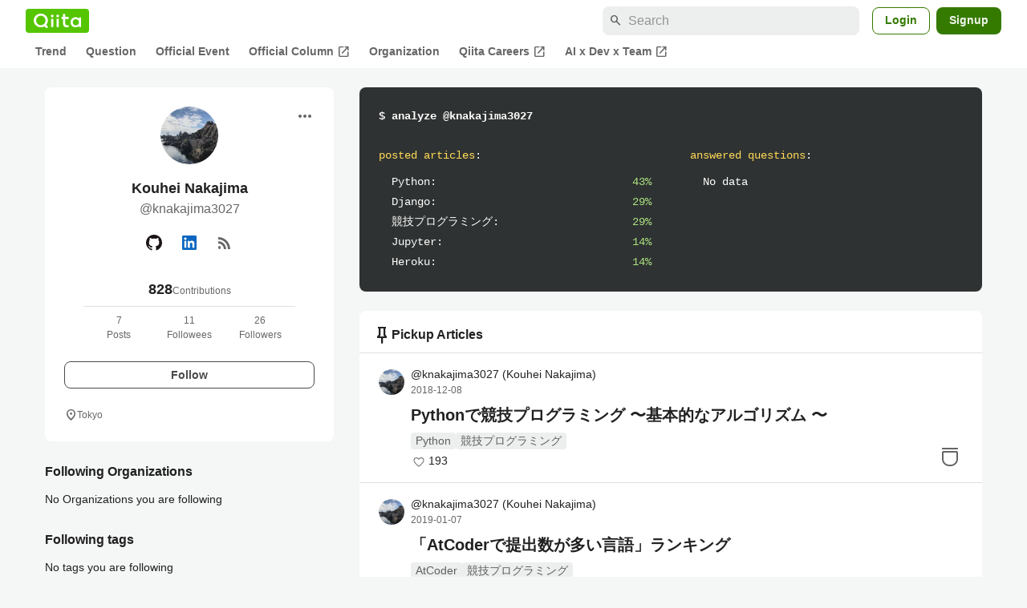

--- FILE ---
content_type: application/javascript; charset=utf-8
request_url: https://fundingchoicesmessages.google.com/f/AGSKWxVp0mZm6b-ds8z-RKQrAN_uleHclxqLLf2ONPV0yK5ErMq46JgRkhaESdfCGr3ryCFiJgU8smxVuVAmxOJkZ4bPbmmAJT3rDl8fkAq14azbvw9xIAhTaBQ9phk8k5MBBaFMB04aQzlMWV0RxaFMWMJceQhqnswIF4c2-u2CfqSsT2z9E6c8fguaMYdR/_/googleAdScripts./betrad.js/adops./nav-ad-/popundr.
body_size: -1293
content:
window['04baa980-5a72-4a85-b757-766237a971ca'] = true;

--- FILE ---
content_type: text/javascript
request_url: https://fam.adingo.jp/bid-strap/qiita/pb.js
body_size: 209087
content:
/**
 * Apache License
 * Version 2.0, January 2004
 * http://www.apache.org/licenses/
 *
 * TERMS AND CONDITIONS FOR USE, REPRODUCTION, AND DISTRIBUTION
 *
 * 1. Definitions.
 *
 * "License" shall mean the terms and conditions for use, reproduction,
 * and distribution as defined by Sections 1 through 9 of this document.
 *
 * "Licensor" shall mean the copyright owner or entity authorized by
 * the copyright owner that is granting the License.
 *
 * "Legal Entity" shall mean the union of the acting entity and all
 * other entities that control, are controlled by, or are under common
 * control with that entity. For the purposes of this definition,
 * "control" means (i) the power, direct or indirect, to cause the
 * direction or management of such entity, whether by contract or
 * otherwise, or (ii) ownership of fifty percent (50%) or more of the
 * outstanding shares, or (iii) beneficial ownership of such entity.
 *
 * "You" (or "Your") shall mean an individual or Legal Entity
 * exercising permissions granted by this License.
 *
 * "Source" form shall mean the preferred form for making modifications,
 * including but not limited to software source code, documentation
 * source, and configuration files.
 *
 * "Object" form shall mean any form resulting from mechanical
 * transformation or translation of a Source form, including but
 * not limited to compiled object code, generated documentation,
 * and conversions to other media types.
 *
 * "Work" shall mean the work of authorship, whether in Source or
 * Object form, made available under the License, as indicated by a
 * copyright notice that is included in or attached to the work
 * (an example is provided in the Appendix below).
 *
 * "Derivative Works" shall mean any work, whether in Source or Object
 * form, that is based on (or derived from) the Work and for which the
 * editorial revisions, annotations, elaborations, or other modifications
 * represent, as a whole, an original work of authorship. For the purposes
 * of this License, Derivative Works shall not include works that remain
 * separable from, or merely link (or bind by name) to the interfaces of,
 * the Work and Derivative Works thereof.
 *
 * "Contribution" shall mean any work of authorship, including
 * the original version of the Work and any modifications or additions
 * to that Work or Derivative Works thereof, that is intentionally
 * submitted to Licensor for inclusion in the Work by the copyright owner
 * or by an individual or Legal Entity authorized to submit on behalf of
 * the copyright owner. For the purposes of this definition, "submitted"
 * means any form of electronic, verbal, or written communication sent
 * to the Licensor or its representatives, including but not limited to
 * communication on electronic mailing lists, source code control systems,
 * and issue tracking systems that are managed by, or on behalf of, the
 * Licensor for the purpose of discussing and improving the Work, but
 * excluding communication that is conspicuously marked or otherwise
 * designated in writing by the copyright owner as "Not a Contribution."
 *
 * "Contributor" shall mean Licensor and any individual or Legal Entity
 * on behalf of whom a Contribution has been received by Licensor and
 * subsequently incorporated within the Work.
 *
 * 2. Grant of Copyright License. Subject to the terms and conditions of
 * this License, each Contributor hereby grants to You a perpetual,
 * worldwide, non-exclusive, no-charge, royalty-free, irrevocable
 * copyright license to reproduce, prepare Derivative Works of,
 * publicly display, publicly perform, sublicense, and distribute the
 * Work and such Derivative Works in Source or Object form.
 *
 * 3. Grant of Patent License. Subject to the terms and conditions of
 * this License, each Contributor hereby grants to You a perpetual,
 * worldwide, non-exclusive, no-charge, royalty-free, irrevocable
 * (except as stated in this section) patent license to make, have made,
 * use, offer to sell, sell, import, and otherwise transfer the Work,
 * where such license applies only to those patent claims licensable
 * by such Contributor that are necessarily infringed by their
 * Contribution(s) alone or by combination of their Contribution(s)
 * with the Work to which such Contribution(s) was submitted. If You
 * institute patent litigation against any entity (including a
 * cross-claim or counterclaim in a lawsuit) alleging that the Work
 * or a Contribution incorporated within the Work constitutes direct
 * or contributory patent infringement, then any patent licenses
 * granted to You under this License for that Work shall terminate
 * as of the date such litigation is filed.
 *
 * 4. Redistribution. You may reproduce and distribute copies of the
 * Work or Derivative Works thereof in any medium, with or without
 * modifications, and in Source or Object form, provided that You
 * meet the following conditions:
 *
 * (a) You must give any other recipients of the Work or
 * Derivative Works a copy of this License; and
 *
 * (b) You must cause any modified files to carry prominent notices
 * stating that You changed the files; and
 *
 * (c) You must retain, in the Source form of any Derivative Works
 * that You distribute, all copyright, patent, trademark, and
 * attribution notices from the Source form of the Work,
 * excluding those notices that do not pertain to any part of
 * the Derivative Works; and
 *
 * (d) If the Work includes a "NOTICE" text file as part of its
 * distribution, then any Derivative Works that You distribute must
 * include a readable copy of the attribution notices contained
 * within such NOTICE file, excluding those notices that do not
 * pertain to any part of the Derivative Works, in at least one
 * of the following places: within a NOTICE text file distributed
 * as part of the Derivative Works; within the Source form or
 * documentation, if provided along with the Derivative Works; or,
 * within a display generated by the Derivative Works, if and
 * wherever such third-party notices normally appear. The contents
 * of the NOTICE file are for informational purposes only and
 * do not modify the License. You may add Your own attribution
 * notices within Derivative Works that You distribute, alongside
 * or as an addendum to the NOTICE text from the Work, provided
 * that such additional attribution notices cannot be construed
 * as modifying the License.
 *
 * You may add Your own copyright statement to Your modifications and
 * may provide additional or different license terms and conditions
 * for use, reproduction, or distribution of Your modifications, or
 * for any such Derivative Works as a whole, provided Your use,
 * reproduction, and distribution of the Work otherwise complies with
 * the conditions stated in this License.
 *
 * 5. Submission of Contributions. Unless You explicitly state otherwise,
 * any Contribution intentionally submitted for inclusion in the Work
 * by You to the Licensor shall be under the terms and conditions of
 * this License, without any additional terms or conditions.
 * Notwithstanding the above, nothing herein shall supersede or modify
 * the terms of any separate license agreement you may have executed
 * with Licensor regarding such Contributions.
 *
 * 6. Trademarks. This License does not grant permission to use the trade
 * names, trademarks, service marks, or product names of the Licensor,
 * except as required for reasonable and customary use in describing the
 * origin of the Work and reproducing the content of the NOTICE file.
 *
 * 7. Disclaimer of Warranty. Unless required by applicable law or
 * agreed to in writing, Licensor provides the Work (and each
 * Contributor provides its Contributions) on an "AS IS" BASIS,
 * WITHOUT WARRANTIES OR CONDITIONS OF ANY KIND, either express or
 * implied, including, without limitation, any warranties or conditions
 * of TITLE, NON-INFRINGEMENT, MERCHANTABILITY, or FITNESS FOR A
 * PARTICULAR PURPOSE. You are solely responsible for determining the
 * appropriateness of using or redistributing the Work and assume any
 * risks associated with Your exercise of permissions under this License.
 *
 * 8. Limitation of Liability. In no event and under no legal theory,
 * whether in tort (including negligence), contract, or otherwise,
 * unless required by applicable law (such as deliberate and grossly
 * negligent acts) or agreed to in writing, shall any Contributor be
 * liable to You for damages, including any direct, indirect, special,
 * incidental, or consequential damages of any character arising as a
 * result of this License or out of the use or inability to use the
 * Work (including but not limited to damages for loss of goodwill,
 * work stoppage, computer failure or malfunction, or any and all
 * other commercial damages or losses), even if such Contributor
 * has been advised of the possibility of such damages.
 *
 * 9. Accepting Warranty or Additional Liability. While redistributing
 * the Work or Derivative Works thereof, You may choose to offer,
 * and charge a fee for, acceptance of support, warranty, indemnity,
 * or other liability obligations and/or rights consistent with this
 * License. However, in accepting such obligations, You may act only
 * on Your own behalf and on Your sole responsibility, not on behalf
 * of any other Contributor, and only if You agree to indemnify,
 * defend, and hold each Contributor harmless for any liability
 * incurred by, or claims asserted against, such Contributor by reason
 * of your accepting any such warranty or additional liability.
 *
 * END OF TERMS AND CONDITIONS
 *
 * Copyright 2017 PREBID.ORG, INC
 *
 * Licensed under the Apache License, Version 2.0 (the "License");
 * you may not use this file except in compliance with the License.
 * You may obtain a copy of the License at
 *
 * http://www.apache.org/licenses/LICENSE-2.0
 *
 * Unless required by applicable law or agreed to in writing, software
 * distributed under the License is distributed on an "AS IS" BASIS,
 * WITHOUT WARRANTIES OR CONDITIONS OF ANY KIND, either express or implied.
 * See the License for the specific language governing permissions and
 * limitations under the License.
 */

(function(){"use strict";var an=[{code:"/383564218/qiita.com_loginuser_sidebar-top",path:"/383564218/qiita.com_loginuser_sidebar-top",bids:[{bidder:"adagio",dwid:"qiita-com_qiita.com_loginuser_sidebar-top_pc",direct:!1,params:{organizationId:"1216",site:"qiita-com",placement:"qiita.com_loginuser_sidebar-top"}},{bidder:"criteo",dwid:"475440",direct:!1,params:{uid:475440,networkId:11021}},{bidder:"fluct",dwid:"41075:1000280651",direct:!1,params:{tagId:"41075:1000280651",groupId:"1000176373"}},{bidder:"pubmatic",dwid:"5974117",direct:!1,params:{publisherId:"160836",adSlot:"5974117"}},{bidder:"logicad",dwid:"Z02q_z118",direct:!1,params:{tid:"z118"}},{bidder:"aja",dwid:"259443",direct:!1,params:{asi:"kucbOH688"}},{bidder:"adgeneration",dwid:"198134",direct:!1,params:{id:"198134"}},{bidder:"unruly",dwid:"277063",direct:!1,params:{siteId:277063}},{bidder:"rubicon",dwid:"3861244",direct:!1,params:{accountId:24422,siteId:601950,zoneId:3861244}},{bidder:"openx",dwid:"561238790",direct:!1,params:{delDomain:"fluct-jpy-d.openx.net",unit:"561238790"}},{bidder:"ssp_geniee",dwid:"1587542",direct:!1,params:{zoneId:1587542}},{bidder:"adstir",dwid:"295242",direct:!1,params:{appId:"MEDIA-c35f3bb8",adSpaceNo:1}},{bidder:"appnexus",dwid:"ecnavi_jp_36695114_qiita_hb_pc_network",direct:!1,params:{placementId:36695114,usePaymentRule:!0}}],mediaTypes:{banner:{sizes:[[300,250]],name:"qiita.com_loginuser_sidebar-top",pos:1}},analytics:[{bidder:"adagio",dwid:"qiita-com_qiita.com_loginuser_sidebar-top_pc"},{bidder:"criteo",dwid:"475440"},{bidder:"fluct",dwid:"41075:1000280651"},{bidder:"pubmatic",dwid:"5974117"},{bidder:"logicad",dwid:"Z02q_z118"},{bidder:"aja",dwid:"259443"},{bidder:"adgeneration",dwid:"198134"},{bidder:"unruly",dwid:"277063"},{bidder:"rubicon",dwid:"3861244"},{bidder:"openx",dwid:"561238790"},{bidder:"ssp_geniee",dwid:"1587542"},{bidder:"adstir",dwid:"295242"},{bidder:"appnexus",dwid:"ecnavi_jp_36695114_qiita_hb_pc_network"}],ortb2Imp:{ext:{data:{placement:"qiita.com_loginuser_sidebar-top"}}}},{code:"/383564218/qiita.com_questions_sidebar-bottom",path:"/383564218/qiita.com_questions_sidebar-bottom",bids:[{bidder:"criteo",dwid:"475415",direct:!1,params:{uid:475415,networkId:11021}},{bidder:"fluct",dwid:"41075:1000280640",direct:!1,params:{tagId:"41075:1000280640",groupId:"1000176373"}},{bidder:"pubmatic",dwid:"5974127",direct:!1,params:{publisherId:"160836",adSlot:"5974127"}},{bidder:"logicad",dwid:"Z02q_811n",direct:!1,params:{tid:"811n"}},{bidder:"aja",dwid:"259453",direct:!1,params:{asi:"WA8WbUyo0"}},{bidder:"adgeneration",dwid:"198429",direct:!1,params:{id:"198429"}},{bidder:"unruly",dwid:"277073",direct:!1,params:{siteId:277073}},{bidder:"rubicon",dwid:"3861262",direct:!1,params:{accountId:24422,siteId:601950,zoneId:3861262}},{bidder:"openx",dwid:"561238800",direct:!1,params:{delDomain:"fluct-jpy-d.openx.net",unit:"561238800"}},{bidder:"ssp_geniee",dwid:"1587552",direct:!1,params:{zoneId:1587552}},{bidder:"adstir",dwid:"295251",direct:!1,params:{appId:"MEDIA-c35f3bb8",adSpaceNo:10}},{bidder:"appnexus",dwid:"ecnavi_jp_36695121_qiita_hb_pc_network",direct:!1,params:{placementId:36695121,usePaymentRule:!0}}],mediaTypes:{banner:{sizes:[[300,250],[336,280]],name:"qiita.com_questions_sidebar-bottom",pos:1}},analytics:[{bidder:"criteo",dwid:"475415"},{bidder:"fluct",dwid:"41075:1000280640"},{bidder:"pubmatic",dwid:"5974127"},{bidder:"logicad",dwid:"Z02q_811n"},{bidder:"aja",dwid:"259453"},{bidder:"adgeneration",dwid:"198429"},{bidder:"unruly",dwid:"277073"},{bidder:"rubicon",dwid:"3861262"},{bidder:"openx",dwid:"561238800"},{bidder:"ssp_geniee",dwid:"1587552"},{bidder:"adstir",dwid:"295251"},{bidder:"appnexus",dwid:"ecnavi_jp_36695121_qiita_hb_pc_network"}]},{code:"/383564218/qiita.com_questions_sidebar",path:"/383564218/qiita.com_questions_sidebar",bids:[{bidder:"criteo",dwid:"475430",direct:!1,params:{uid:475430,networkId:11021}},{bidder:"fluct",dwid:"41075:1000280625",direct:!1,params:{tagId:"41075:1000280625",groupId:"1000176373"}},{bidder:"pubmatic",dwid:"5974128",direct:!1,params:{publisherId:"160836",adSlot:"5974128"}},{bidder:"logicad",dwid:"Z02q_DLLp",direct:!1,params:{tid:"DLLp"}},{bidder:"aja",dwid:"259454",direct:!1,params:{asi:"y5i664aIQ"}},{bidder:"adgeneration",dwid:"198431",direct:!1,params:{id:"198431"}},{bidder:"unruly",dwid:"277074",direct:!1,params:{siteId:277074}},{bidder:"rubicon",dwid:"3861264",direct:!1,params:{accountId:24422,siteId:601950,zoneId:3861264}},{bidder:"openx",dwid:"561238801",direct:!1,params:{delDomain:"fluct-jpy-d.openx.net",unit:"561238801"}},{bidder:"ssp_geniee",dwid:"1587553",direct:!1,params:{zoneId:1587553}},{bidder:"adstir",dwid:"295252",direct:!1,params:{appId:"MEDIA-c35f3bb8",adSpaceNo:11}},{bidder:"appnexus",dwid:"ecnavi_jp_36695120_qiita_hb_pc_network",direct:!1,params:{placementId:36695120,usePaymentRule:!0}}],mediaTypes:{banner:{sizes:[[300,600]],name:"qiita.com_questions_sidebar",pos:1}},analytics:[{bidder:"criteo",dwid:"475430"},{bidder:"fluct",dwid:"41075:1000280625"},{bidder:"pubmatic",dwid:"5974128"},{bidder:"logicad",dwid:"Z02q_DLLp"},{bidder:"aja",dwid:"259454"},{bidder:"adgeneration",dwid:"198431"},{bidder:"unruly",dwid:"277074"},{bidder:"rubicon",dwid:"3861264"},{bidder:"openx",dwid:"561238801"},{bidder:"ssp_geniee",dwid:"1587553"},{bidder:"adstir",dwid:"295252"},{bidder:"appnexus",dwid:"ecnavi_jp_36695120_qiita_hb_pc_network"}]},{code:"/383564218/qiita.com_questions_under-article",path:"/383564218/qiita.com_questions_under-article",bids:[{bidder:"criteo",dwid:"475411",direct:!1,params:{uid:475411,networkId:11021}},{bidder:"fluct",dwid:"41075:1000280637",direct:!1,params:{tagId:"41075:1000280637",groupId:"1000176373"}},{bidder:"pubmatic",dwid:"5974129",direct:!1,params:{publisherId:"160836",adSlot:"5974129"}},{bidder:"logicad",dwid:"Z02q_rggZ",direct:!1,params:{tid:"rggZ"}},{bidder:"aja",dwid:"259455",direct:!1,params:{asi:"yWVm0V1vl"}},{bidder:"adgeneration",dwid:"198432",direct:!1,params:{id:"198432"}},{bidder:"unruly",dwid:"277075",direct:!1,params:{siteId:277075}},{bidder:"rubicon",dwid:"3861266",direct:!1,params:{accountId:24422,siteId:601950,zoneId:3861266}},{bidder:"openx",dwid:"561238802",direct:!1,params:{delDomain:"fluct-jpy-d.openx.net",unit:"561238802"}},{bidder:"ssp_geniee",dwid:"1587554",direct:!1,params:{zoneId:1587554}},{bidder:"adstir",dwid:"295253",direct:!1,params:{appId:"MEDIA-c35f3bb8",adSpaceNo:12}},{bidder:"appnexus",dwid:"ecnavi_jp_36695123_qiita_hb_pc_network",direct:!1,params:{placementId:36695123,usePaymentRule:!0}}],mediaTypes:{banner:{sizes:[[728,90]],name:"qiita.com_questions_under-article",pos:3}},analytics:[{bidder:"criteo",dwid:"475411"},{bidder:"fluct",dwid:"41075:1000280637"},{bidder:"pubmatic",dwid:"5974129"},{bidder:"logicad",dwid:"Z02q_rggZ"},{bidder:"aja",dwid:"259455"},{bidder:"adgeneration",dwid:"198432"},{bidder:"unruly",dwid:"277075"},{bidder:"rubicon",dwid:"3861266"},{bidder:"openx",dwid:"561238802"},{bidder:"ssp_geniee",dwid:"1587554"},{bidder:"adstir",dwid:"295253"},{bidder:"appnexus",dwid:"ecnavi_jp_36695123_qiita_hb_pc_network"}]},{code:"/383564218/qiita.com_questions_mobile",path:"/383564218/qiita.com_questions_mobile",bids:[{bidder:"criteo",dwid:"475431",direct:!1,params:{uid:475431,networkId:11021}},{bidder:"fluct",dwid:"41076:1000280655",direct:!1,params:{tagId:"41076:1000280655",groupId:"1000176376"}},{bidder:"pubmatic",dwid:"5974130",direct:!1,params:{publisherId:"160836",adSlot:"5974130"}},{bidder:"logicad",dwid:"Z02q_ARRj",direct:!1,params:{tid:"ARRj"}},{bidder:"unicorn",dwid:"qiita.com_questions_mobile",direct:!1,params:{accountId:295046,publisherId:"383564218",mediaId:"qiita.com",placementId:"qiita.com_questions_mobile"}},{bidder:"aja",dwid:"259456",direct:!1,params:{asi:"yY5aDGOpk"}},{bidder:"adgeneration",dwid:"198433",direct:!1,params:{id:"198433"}},{bidder:"unruly",dwid:"277076",direct:!1,params:{siteId:277076}},{bidder:"rubicon",dwid:"3861282",direct:!1,params:{accountId:24422,siteId:601952,zoneId:3861282}},{bidder:"openx",dwid:"561238803",direct:!1,params:{delDomain:"fluct-jpy-d.openx.net",unit:"561238803"}},{bidder:"ssp_geniee",dwid:"1587555",direct:!1,params:{zoneId:1587555}},{bidder:"adstir",dwid:"294818",direct:!1,params:{appId:"MEDIA-b96094da",adSpaceNo:2}},{bidder:"appnexus",dwid:"ecnavi_jp_36695119_qiita_hb_sp_network",direct:!1,params:{placementId:36695119,usePaymentRule:!0}}],mediaTypes:{banner:{sizes:[[300,250],[336,280]],name:"qiita.com_questions_mobile",pos:3}},analytics:[{bidder:"criteo",dwid:"475431"},{bidder:"fluct",dwid:"41076:1000280655"},{bidder:"pubmatic",dwid:"5974130"},{bidder:"logicad",dwid:"Z02q_ARRj"},{bidder:"unicorn",dwid:"qiita.com_questions_mobile"},{bidder:"aja",dwid:"259456"},{bidder:"adgeneration",dwid:"198433"},{bidder:"unruly",dwid:"277076"},{bidder:"rubicon",dwid:"3861282"},{bidder:"openx",dwid:"561238803"},{bidder:"ssp_geniee",dwid:"1587555"},{bidder:"adstir",dwid:"294818"},{bidder:"appnexus",dwid:"ecnavi_jp_36695119_qiita_hb_sp_network"}]},{code:"/383564218/qiita.com_items-show_sidebar-top",path:"/383564218/qiita.com_items-show_sidebar-top",bids:[{bidder:"adagio",dwid:"qiita-com_qiita.com_items-show_sidebar-top_pc",direct:!1,params:{organizationId:"1216",site:"qiita-com",placement:"qiita.com_items-show_sidebar-top"}},{bidder:"criteo",dwid:"475455",direct:!1,params:{uid:475455,networkId:11021}},{bidder:"fluct",dwid:"41075:1000280644",direct:!1,params:{tagId:"41075:1000280644",groupId:"1000176373"}},{bidder:"pubmatic",dwid:"5974131",direct:!1,params:{publisherId:"160836",adSlot:"5974131"}},{bidder:"logicad",dwid:"Z02q_dggg",direct:!1,params:{tid:"dggg"}},{bidder:"aja",dwid:"259457",direct:!1,params:{asi:"9Pq2dBaST"}},{bidder:"adgeneration",dwid:"198436",direct:!1,params:{id:"198436"}},{bidder:"unruly",dwid:"277077",direct:!1,params:{siteId:277077}},{bidder:"rubicon",dwid:"3861268",direct:!1,params:{accountId:24422,siteId:601950,zoneId:3861268}},{bidder:"openx",dwid:"561238804",direct:!1,params:{delDomain:"fluct-jpy-d.openx.net",unit:"561238804"}},{bidder:"ssp_geniee",dwid:"1587556",direct:!1,params:{zoneId:1587556}},{bidder:"adstir",dwid:"295254",direct:!1,params:{appId:"MEDIA-c35f3bb8",adSpaceNo:13}},{bidder:"appnexus",dwid:"ecnavi_jp_36695106_qiita_hb_pc_network",direct:!1,params:{placementId:36695106,usePaymentRule:!0}}],mediaTypes:{banner:{sizes:[[300,250]],name:"qiita.com_items-show_sidebar-top",pos:1}},analytics:[{bidder:"adagio",dwid:"qiita-com_qiita.com_items-show_sidebar-top_pc"},{bidder:"criteo",dwid:"475455"},{bidder:"fluct",dwid:"41075:1000280644"},{bidder:"pubmatic",dwid:"5974131"},{bidder:"logicad",dwid:"Z02q_dggg"},{bidder:"aja",dwid:"259457"},{bidder:"adgeneration",dwid:"198436"},{bidder:"unruly",dwid:"277077"},{bidder:"rubicon",dwid:"3861268"},{bidder:"openx",dwid:"561238804"},{bidder:"ssp_geniee",dwid:"1587556"},{bidder:"adstir",dwid:"295254"},{bidder:"appnexus",dwid:"ecnavi_jp_36695106_qiita_hb_pc_network"}],ortb2Imp:{ext:{data:{placement:"qiita.com_items-show_sidebar-top"}}}},{code:"/383564218/qiita.com_items-show_sidebar-bottom",path:"/383564218/qiita.com_items-show_sidebar-bottom",bids:[{bidder:"adagio",dwid:"qiita-com_qiita.com_items-show_sidebar-bottom_pc",direct:!1,params:{organizationId:"1216",site:"qiita-com",placement:"qiita.com_items-show_sidebar-bottom"}},{bidder:"adgeneration",dwid:"218737",direct:!1,params:{id:"218737"}},{bidder:"criteo",dwid:"475457",direct:!1,params:{uid:475457,networkId:11021}},{bidder:"fluct",dwid:"41075:1000280631",direct:!1,params:{tagId:"41075:1000280631",groupId:"1000176373"}},{bidder:"unruly",dwid:"277078",direct:!1,params:{siteId:277078}},{bidder:"openx",dwid:"561238805",direct:!1,params:{delDomain:"fluct-jpy-d.openx.net",unit:"561238805"}},{bidder:"ssp_geniee",dwid:"1587557",direct:!1,params:{zoneId:1587557}},{bidder:"adstir",dwid:"295255",direct:!1,params:{appId:"MEDIA-c35f3bb8",adSpaceNo:14}},{bidder:"appnexus",dwid:"ecnavi_jp_36695105_qiita_hb_pc_network",direct:!1,params:{placementId:36695105,usePaymentRule:!0}}],mediaTypes:{banner:{sizes:[[300,250]],name:"qiita.com_items-show_sidebar-bottom",pos:1}},analytics:[{bidder:"adagio",dwid:"qiita-com_qiita.com_items-show_sidebar-bottom_pc"},{bidder:"adgeneration",dwid:"218737"},{bidder:"criteo",dwid:"475457"},{bidder:"fluct",dwid:"41075:1000280631"},{bidder:"unruly",dwid:"277078"},{bidder:"openx",dwid:"561238805"},{bidder:"ssp_geniee",dwid:"1587557"},{bidder:"adstir",dwid:"295255"},{bidder:"appnexus",dwid:"ecnavi_jp_36695105_qiita_hb_pc_network"}],ortb2Imp:{ext:{data:{placement:"qiita.com_items-show_sidebar-bottom"}}}},{code:"/383564218/qiita.com_items-show_under-article-right",path:"/383564218/qiita.com_items-show_under-article-right",bids:[{bidder:"adagio",dwid:"qiita-com_qiita.com_items-show_under-article-right_pc",direct:!1,params:{organizationId:"1216",site:"qiita-com",placement:"qiita.com_items-show_under-article-right"}},{bidder:"criteo",dwid:"475450",direct:!1,params:{uid:475450,networkId:11021}},{bidder:"fluct",dwid:"41075:1000280623",direct:!1,params:{tagId:"41075:1000280623",groupId:"1000176373"}},{bidder:"pubmatic",dwid:"5974133",direct:!1,params:{publisherId:"160836",adSlot:"5974133"}},{bidder:"logicad",dwid:"Z02q_5qqp",direct:!1,params:{tid:"5qqp"}},{bidder:"aja",dwid:"259459",direct:!1,params:{asi:"fOF9JEwpP"}},{bidder:"adgeneration",dwid:"198438",direct:!1,params:{id:"198438"}},{bidder:"unruly",dwid:"277080",direct:!1,params:{siteId:277080}},{bidder:"rubicon",dwid:"3861272",direct:!1,params:{accountId:24422,siteId:601950,zoneId:3861272}},{bidder:"openx",dwid:"561238807",direct:!1,params:{delDomain:"fluct-jpy-d.openx.net",unit:"561238807"}},{bidder:"ssp_geniee",dwid:"1587559",direct:!1,params:{zoneId:1587559}},{bidder:"adstir",dwid:"295257",direct:!1,params:{appId:"MEDIA-c35f3bb8",adSpaceNo:16}},{bidder:"appnexus",dwid:"ecnavi_jp_36695110_qiita_hb_pc_network",direct:!1,params:{placementId:36695110,usePaymentRule:!0}}],mediaTypes:{banner:{sizes:[[300,250],[336,280]],name:"qiita.com_items-show_under-article-right",pos:3}},analytics:[{bidder:"adagio",dwid:"qiita-com_qiita.com_items-show_under-article-right_pc"},{bidder:"criteo",dwid:"475450"},{bidder:"fluct",dwid:"41075:1000280623"},{bidder:"pubmatic",dwid:"5974133"},{bidder:"logicad",dwid:"Z02q_5qqp"},{bidder:"aja",dwid:"259459"},{bidder:"adgeneration",dwid:"198438"},{bidder:"unruly",dwid:"277080"},{bidder:"rubicon",dwid:"3861272"},{bidder:"openx",dwid:"561238807"},{bidder:"ssp_geniee",dwid:"1587559"},{bidder:"adstir",dwid:"295257"},{bidder:"appnexus",dwid:"ecnavi_jp_36695110_qiita_hb_pc_network"}],ortb2Imp:{ext:{data:{placement:"qiita.com_items-show_under-article-right"}}}},{code:"/383564218/qiita.com_items-show_under-article-left",path:"/383564218/qiita.com_items-show_under-article-left",bids:[{bidder:"adagio",dwid:"qiita-com_qiita.com_items-show_under-article-left_pc",direct:!1,params:{organizationId:"1216",site:"qiita-com",placement:"qiita.com_items-show_under-article-left"}},{bidder:"criteo",dwid:"475454",direct:!1,params:{uid:475454,networkId:11021}},{bidder:"fluct",dwid:"41075:1000280642",direct:!1,params:{tagId:"41075:1000280642",groupId:"1000176373"}},{bidder:"pubmatic",dwid:"5974132",direct:!1,params:{publisherId:"160836",adSlot:"5974132"}},{bidder:"logicad",dwid:"Z02q_gggD",direct:!1,params:{tid:"gggD"}},{bidder:"aja",dwid:"259458",direct:!1,params:{asi:"QbHorTwYJ"}},{bidder:"adgeneration",dwid:"198437",direct:!1,params:{id:"198437"}},{bidder:"unruly",dwid:"277079",direct:!1,params:{siteId:277079}},{bidder:"rubicon",dwid:"3861270",direct:!1,params:{accountId:24422,siteId:601950,zoneId:3861270}},{bidder:"openx",dwid:"561238806",direct:!1,params:{delDomain:"fluct-jpy-d.openx.net",unit:"561238806"}},{bidder:"ssp_geniee",dwid:"1587558",direct:!1,params:{zoneId:1587558}},{bidder:"adstir",dwid:"295256",direct:!1,params:{appId:"MEDIA-c35f3bb8",adSpaceNo:15}},{bidder:"appnexus",dwid:"ecnavi_jp_36695107_qiita_hb_pc_network",direct:!1,params:{placementId:36695107,usePaymentRule:!0}}],mediaTypes:{banner:{sizes:[[300,250],[336,280]],name:"qiita.com_items-show_under-article-left",pos:3}},analytics:[{bidder:"adagio",dwid:"qiita-com_qiita.com_items-show_under-article-left_pc"},{bidder:"criteo",dwid:"475454"},{bidder:"fluct",dwid:"41075:1000280642"},{bidder:"pubmatic",dwid:"5974132"},{bidder:"logicad",dwid:"Z02q_gggD"},{bidder:"aja",dwid:"259458"},{bidder:"adgeneration",dwid:"198437"},{bidder:"unruly",dwid:"277079"},{bidder:"rubicon",dwid:"3861270"},{bidder:"openx",dwid:"561238806"},{bidder:"ssp_geniee",dwid:"1587558"},{bidder:"adstir",dwid:"295256"},{bidder:"appnexus",dwid:"ecnavi_jp_36695107_qiita_hb_pc_network"}],ortb2Imp:{ext:{data:{placement:"qiita.com_items-show_under-article-left"}}}},{code:"/383564218/p_qiita_300x250_anonymous_feed_sidebar-top",path:"/383564218/p_qiita_300x250_anonymous_feed_sidebar-top",bids:[{bidder:"adagio",dwid:"qiita-com_p_qiita_300x250_anonymous_feed_sidebar-top_pc",direct:!1,params:{organizationId:"1216",site:"qiita-com",placement:"p_qiita_300x250_anonymous_feed_sidebar-top"}},{bidder:"adgeneration",dwid:"198439",direct:!1,params:{id:"198439"}},{bidder:"ssp_geniee",dwid:"1606334",direct:!1,params:{zoneId:1606334}},{bidder:"criteo",dwid:"475462",direct:!1,params:{uid:475462,networkId:11021}},{bidder:"fluct",dwid:"41075:1000280624",direct:!1,params:{tagId:"41075:1000280624",groupId:"1000176373"}},{bidder:"pubmatic",dwid:"5974134",direct:!1,params:{publisherId:"160836",adSlot:"5974134"}},{bidder:"logicad",dwid:"Z02q_OJJ9",direct:!1,params:{tid:"OJJ9"}},{bidder:"aja",dwid:"259460",direct:!1,params:{asi:"OYgYyCMYL"}},{bidder:"unruly",dwid:"277081",direct:!1,params:{siteId:277081}},{bidder:"adstir",dwid:"295261",direct:!1,params:{appId:"MEDIA-c35f3bb8",adSpaceNo:17}},{bidder:"appnexus",dwid:"ecnavi_jp_36695102_qiita_hb_pc_network",direct:!1,params:{placementId:36695102,usePaymentRule:!0}}],mediaTypes:{banner:{sizes:[[300,250],[336,280]],name:"p_qiita_300x250_anonymous_feed_sidebar-top",pos:3}},analytics:[{bidder:"adagio",dwid:"qiita-com_p_qiita_300x250_anonymous_feed_sidebar-top_pc"},{bidder:"adgeneration",dwid:"198439"},{bidder:"ssp_geniee",dwid:"1606334"},{bidder:"criteo",dwid:"475462"},{bidder:"fluct",dwid:"41075:1000280624"},{bidder:"pubmatic",dwid:"5974134"},{bidder:"logicad",dwid:"Z02q_OJJ9"},{bidder:"aja",dwid:"259460"},{bidder:"unruly",dwid:"277081"},{bidder:"adstir",dwid:"295261"},{bidder:"appnexus",dwid:"ecnavi_jp_36695102_qiita_hb_pc_network"}],ortb2Imp:{ext:{data:{placement:"p_qiita_300x250_anonymous_feed_sidebar-top"}}}},{code:"/383564218/qiita.com_items-show_under-article-mobile",path:"/383564218/qiita.com_items-show_under-article-mobile",bids:[{bidder:"adagio",dwid:"qiita-com_qiita.com_items-show_under-article-mobile_sp",direct:!1,params:{organizationId:"1216",site:"qiita-com",placement:"qiita.com_items-show_under-article-mobile"}},{bidder:"criteo",dwid:"475452",direct:!1,params:{uid:475452,networkId:11021}},{bidder:"fluct",dwid:"41076:1000280654",direct:!1,params:{tagId:"41076:1000280654",groupId:"1000176376"}},{bidder:"pubmatic",dwid:"5974135",direct:!1,params:{publisherId:"160836",adSlot:"5974135"}},{bidder:"logicad",dwid:"Z02q_EYYV",direct:!1,params:{tid:"EYYV"}},{bidder:"unicorn",dwid:"qiita.com_items-show_under-article-mobile",direct:!1,params:{accountId:295046,publisherId:"383564218",mediaId:"qiita.com",placementId:"qiita.com_items-show_under-article-mobile"}},{bidder:"aja",dwid:"259461",direct:!1,params:{asi:"QXTPHZZEO"}},{bidder:"adgeneration",dwid:"198434",direct:!1,params:{id:"198434"}},{bidder:"unruly",dwid:"277082",direct:!1,params:{siteId:277082}},{bidder:"rubicon",dwid:"3861284",direct:!1,params:{accountId:24422,siteId:601952,zoneId:3861284}},{bidder:"openx",dwid:"561238808",direct:!1,params:{delDomain:"fluct-jpy-d.openx.net",unit:"561238808"}},{bidder:"ssp_geniee",dwid:"1587560",direct:!1,params:{zoneId:1587560}},{bidder:"adstir",dwid:"294819",direct:!1,params:{appId:"MEDIA-b96094da",adSpaceNo:3}},{bidder:"appnexus",dwid:"ecnavi_jp_36695108_qiita_hb_sp_network",direct:!1,params:{placementId:36695108,usePaymentRule:!0}}],mediaTypes:{banner:{sizes:[[300,250],[336,280]],name:"qiita.com_items-show_under-article-mobile",pos:3}},analytics:[{bidder:"adagio",dwid:"qiita-com_qiita.com_items-show_under-article-mobile_sp"},{bidder:"criteo",dwid:"475452"},{bidder:"fluct",dwid:"41076:1000280654"},{bidder:"pubmatic",dwid:"5974135"},{bidder:"logicad",dwid:"Z02q_EYYV"},{bidder:"unicorn",dwid:"qiita.com_items-show_under-article-mobile"},{bidder:"aja",dwid:"259461"},{bidder:"adgeneration",dwid:"198434"},{bidder:"unruly",dwid:"277082"},{bidder:"rubicon",dwid:"3861284"},{bidder:"openx",dwid:"561238808"},{bidder:"ssp_geniee",dwid:"1587560"},{bidder:"adstir",dwid:"294819"},{bidder:"appnexus",dwid:"ecnavi_jp_36695108_qiita_hb_sp_network"}],ortb2Imp:{ext:{data:{placement:"qiita.com_items-show_under-article-mobile"}}}},{code:"/383564218/qiita.com_items-show_under-article-mobile_2",path:"/383564218/qiita.com_items-show_under-article-mobile_2",bids:[{bidder:"adagio",dwid:"qiita-com_qiita.com_items-show_under-article-mobile_2_sp",direct:!1,params:{organizationId:"1216",site:"qiita-com",placement:"qiita.com_items-show_under-article-mobile_2"}},{bidder:"criteo",dwid:"475451",direct:!1,params:{uid:475451,networkId:11021}},{bidder:"fluct",dwid:"41076:1000280652",direct:!1,params:{tagId:"41076:1000280652",groupId:"1000176376"}},{bidder:"pubmatic",dwid:"5974136",direct:!1,params:{publisherId:"160836",adSlot:"5974136"}},{bidder:"logicad",dwid:"Z02q_kggK",direct:!1,params:{tid:"kggK"}},{bidder:"unicorn",dwid:"qiita.com_items-show_under-article-mobile_2",direct:!1,params:{accountId:295046,publisherId:"383564218",mediaId:"qiita.com",placementId:"qiita.com_items-show_under-article-mobile_2"}},{bidder:"aja",dwid:"259462",direct:!1,params:{asi:"c0CAl4SZK"}},{bidder:"adgeneration",dwid:"198435",direct:!1,params:{id:"198435"}},{bidder:"unruly",dwid:"277083",direct:!1,params:{siteId:277083}},{bidder:"rubicon",dwid:"3861286",direct:!1,params:{accountId:24422,siteId:601952,zoneId:3861286}},{bidder:"openx",dwid:"561238809",direct:!1,params:{delDomain:"fluct-jpy-d.openx.net",unit:"561238809"}},{bidder:"ssp_geniee",dwid:"1587561",direct:!1,params:{zoneId:1587561}},{bidder:"adstir",dwid:"294820",direct:!1,params:{appId:"MEDIA-b96094da",adSpaceNo:4}},{bidder:"appnexus",dwid:"ecnavi_jp_36695109_qiita_hb_sp_network",direct:!1,params:{placementId:36695109,usePaymentRule:!0}}],mediaTypes:{banner:{sizes:[[300,250]],name:"qiita.com_items-show_under-article-mobile_2",pos:3}},analytics:[{bidder:"adagio",dwid:"qiita-com_qiita.com_items-show_under-article-mobile_2_sp"},{bidder:"criteo",dwid:"475451"},{bidder:"fluct",dwid:"41076:1000280652"},{bidder:"pubmatic",dwid:"5974136"},{bidder:"logicad",dwid:"Z02q_kggK"},{bidder:"unicorn",dwid:"qiita.com_items-show_under-article-mobile_2"},{bidder:"aja",dwid:"259462"},{bidder:"adgeneration",dwid:"198435"},{bidder:"unruly",dwid:"277083"},{bidder:"rubicon",dwid:"3861286"},{bidder:"openx",dwid:"561238809"},{bidder:"ssp_geniee",dwid:"1587561"},{bidder:"adstir",dwid:"294820"},{bidder:"appnexus",dwid:"ecnavi_jp_36695109_qiita_hb_sp_network"}],ortb2Imp:{ext:{data:{placement:"qiita.com_items-show_under-article-mobile_2"}}}},{code:"/383564218/qiita.com_search",path:"/383564218/qiita.com_search",bids:[{bidder:"adagio",dwid:"qiita-com_qiita.com_search_pc",direct:!1,params:{organizationId:"1216",site:"qiita-com",placement:"qiita.com_search"}},{bidder:"criteo",dwid:"475409",direct:!1,params:{uid:475409,networkId:11021}},{bidder:"fluct",dwid:"41075:1000280636",direct:!1,params:{tagId:"41075:1000280636",groupId:"1000176373"}},{bidder:"pubmatic",dwid:"5974137",direct:!1,params:{publisherId:"160836",adSlot:"5974137"}},{bidder:"logicad",dwid:"Z02q_GBBV",direct:!1,params:{tid:"GBBV"}},{bidder:"aja",dwid:"259463",direct:!1,params:{asi:"3h7vdE9Y7"}},{bidder:"adgeneration",dwid:"198440",direct:!1,params:{id:"198440"}},{bidder:"unruly",dwid:"277084",direct:!1,params:{siteId:277084}},{bidder:"rubicon",dwid:"3861274",direct:!1,params:{accountId:24422,siteId:601950,zoneId:3861274}},{bidder:"openx",dwid:"561238810",direct:!1,params:{delDomain:"fluct-jpy-d.openx.net",unit:"561238810"}},{bidder:"ssp_geniee",dwid:"1587562",direct:!1,params:{zoneId:1587562}},{bidder:"adstir",dwid:"295262",direct:!1,params:{appId:"MEDIA-c35f3bb8",adSpaceNo:18}},{bidder:"appnexus",dwid:"ecnavi_jp_36695124_qiita_hb_pc_network",direct:!1,params:{placementId:36695124,usePaymentRule:!0}}],mediaTypes:{banner:{sizes:[[300,250]],name:"qiita.com_search",pos:1}},analytics:[{bidder:"adagio",dwid:"qiita-com_qiita.com_search_pc"},{bidder:"criteo",dwid:"475409"},{bidder:"fluct",dwid:"41075:1000280636"},{bidder:"pubmatic",dwid:"5974137"},{bidder:"logicad",dwid:"Z02q_GBBV"},{bidder:"aja",dwid:"259463"},{bidder:"adgeneration",dwid:"198440"},{bidder:"unruly",dwid:"277084"},{bidder:"rubicon",dwid:"3861274"},{bidder:"openx",dwid:"561238810"},{bidder:"ssp_geniee",dwid:"1587562"},{bidder:"adstir",dwid:"295262"},{bidder:"appnexus",dwid:"ecnavi_jp_36695124_qiita_hb_pc_network"}],ortb2Imp:{ext:{data:{placement:"qiita.com_search"}}}},{code:"/383564218/qiita.com_search_question",path:"/383564218/qiita.com_search_question",bids:[{bidder:"criteo",dwid:"475408",direct:!1,params:{uid:475408,networkId:11021}},{bidder:"fluct",dwid:"41075:1000280643",direct:!1,params:{tagId:"41075:1000280643",groupId:"1000176373"}},{bidder:"pubmatic",dwid:"5974138",direct:!1,params:{publisherId:"160836",adSlot:"5974138"}},{bidder:"logicad",dwid:"Z02q_qggB",direct:!1,params:{tid:"qggB"}},{bidder:"aja",dwid:"259464",direct:!1,params:{asi:"zRVzR4Jih"}},{bidder:"adgeneration",dwid:"198441",direct:!1,params:{id:"198441"}},{bidder:"unruly",dwid:"277085",direct:!1,params:{siteId:277085}},{bidder:"rubicon",dwid:"3861276",direct:!1,params:{accountId:24422,siteId:601950,zoneId:3861276}},{bidder:"openx",dwid:"561238811",direct:!1,params:{delDomain:"fluct-jpy-d.openx.net",unit:"561238811"}},{bidder:"ssp_geniee",dwid:"1587563",direct:!1,params:{zoneId:1587563}},{bidder:"adstir",dwid:"295263",direct:!1,params:{appId:"MEDIA-c35f3bb8",adSpaceNo:19}},{bidder:"appnexus",dwid:"ecnavi_jp_36695125_qiita_hb_pc_network",direct:!1,params:{placementId:36695125,usePaymentRule:!0}}],mediaTypes:{banner:{sizes:[[300,250]],name:"qiita.com_search_question",pos:1}},analytics:[{bidder:"criteo",dwid:"475408"},{bidder:"fluct",dwid:"41075:1000280643"},{bidder:"pubmatic",dwid:"5974138"},{bidder:"logicad",dwid:"Z02q_qggB"},{bidder:"aja",dwid:"259464"},{bidder:"adgeneration",dwid:"198441"},{bidder:"unruly",dwid:"277085"},{bidder:"rubicon",dwid:"3861276"},{bidder:"openx",dwid:"561238811"},{bidder:"ssp_geniee",dwid:"1587563"},{bidder:"adstir",dwid:"295263"},{bidder:"appnexus",dwid:"ecnavi_jp_36695125_qiita_hb_pc_network"}]},{code:"/383564218/p_qiita_336x280_adventcalendar",path:"/383564218/p_qiita_336x280_adventcalendar",bids:[{bidder:"criteo",dwid:"475460",direct:!1,params:{uid:475460,networkId:11021}},{bidder:"fluct",dwid:"41075:1000280633",direct:!1,params:{tagId:"41075:1000280633",groupId:"1000176373"}},{bidder:"pubmatic",dwid:"5974139",direct:!1,params:{publisherId:"160836",adSlot:"5974139"}},{bidder:"logicad",dwid:"Z02q_eggL",direct:!1,params:{tid:"eggL"}},{bidder:"aja",dwid:"259465",direct:!1,params:{asi:"xo6pPzdWR"}},{bidder:"adgeneration",dwid:"198442",direct:!1,params:{id:"198442"}},{bidder:"unruly",dwid:"277086",direct:!1,params:{siteId:277086}},{bidder:"rubicon",dwid:"3861278",direct:!1,params:{accountId:24422,siteId:601950,zoneId:3861278}},{bidder:"openx",dwid:"561238812",direct:!1,params:{delDomain:"fluct-jpy-d.openx.net",unit:"561238812"}},{bidder:"ssp_geniee",dwid:"1587564",direct:!1,params:{zoneId:1587564}},{bidder:"adstir",dwid:"295264",direct:!1,params:{appId:"MEDIA-c35f3bb8",adSpaceNo:20}},{bidder:"appnexus",dwid:"ecnavi_jp_36695104_qiita_hb_pc_network",direct:!1,params:{placementId:36695104,usePaymentRule:!0}}],mediaTypes:{banner:{sizes:[[300,250],[336,280]],name:"p_qiita_336x280_adventcalendar",pos:1}},analytics:[{bidder:"criteo",dwid:"475460"},{bidder:"fluct",dwid:"41075:1000280633"},{bidder:"pubmatic",dwid:"5974139"},{bidder:"logicad",dwid:"Z02q_eggL"},{bidder:"aja",dwid:"259465"},{bidder:"adgeneration",dwid:"198442"},{bidder:"unruly",dwid:"277086"},{bidder:"rubicon",dwid:"3861278"},{bidder:"openx",dwid:"561238812"},{bidder:"ssp_geniee",dwid:"1587564"},{bidder:"adstir",dwid:"295264"},{bidder:"appnexus",dwid:"ecnavi_jp_36695104_qiita_hb_pc_network"}]},{code:"/383564218/qiita.com_loginuser_toppage",path:"/383564218/qiita.com_loginuser_toppage",bids:[{bidder:"criteo",dwid:"508027",direct:!1,params:{uid:508027,networkId:11021}},{bidder:"pubmatic",dwid:"7370617",direct:!1,params:{publisherId:"160836",adSlot:"7370617"}},{bidder:"ssp_geniee",dwid:"1607686",direct:!1,params:{zoneId:1607686}},{bidder:"fluct",dwid:"41075:1000304667",direct:!1,params:{tagId:"41075:1000304667",groupId:"1000176373"}},{bidder:"adgeneration",dwid:"219423",direct:!1,params:{id:"219423"}},{bidder:"appnexus",dwid:"ecnavi_jp_36943492_qiita_hb_pc_network",direct:!1,params:{placementId:36943492,usePaymentRule:!0}},{bidder:"aja",dwid:"266010",direct:!1,params:{asi:"YNXhjsRmK"}},{bidder:"logicad",dwid:"Z02q_GDLz",direct:!1,params:{tid:"GDLz"}},{bidder:"adstir",dwid:"298174",direct:!1,params:{appId:"MEDIA-c35f3bb8",adSpaceNo:21}}],mediaTypes:{banner:{sizes:[[300,250]],name:"qiita.com_loginuser_toppage",pos:1}},analytics:[{bidder:"criteo",dwid:"508027"},{bidder:"pubmatic",dwid:"7370617"},{bidder:"ssp_geniee",dwid:"1607686"},{bidder:"fluct",dwid:"41075:1000304667"},{bidder:"adgeneration",dwid:"219423"},{bidder:"appnexus",dwid:"ecnavi_jp_36943492_qiita_hb_pc_network"},{bidder:"aja",dwid:"266010"},{bidder:"logicad",dwid:"Z02q_GDLz"},{bidder:"adstir",dwid:"298174"}]},{code:"/383564218/qiita.com_article_top",path:"/383564218/qiita.com_article_top",bids:[{bidder:"adgeneration",dwid:"218345",direct:!1,params:{id:"218345"}},{bidder:"pubmatic",dwid:"7284227",direct:!1,params:{publisherId:"160836",adSlot:"7284227"}},{bidder:"ssp_geniee",dwid:"1606335",direct:!1,params:{zoneId:1606335}},{bidder:"fluct",dwid:"41075:1000303367",direct:!1,params:{tagId:"41075:1000303367",groupId:"1000176373"}},{bidder:"criteo",dwid:"492792",direct:!1,params:{uid:492792,networkId:11021}},{bidder:"appnexus",dwid:"ecnavi_jp_36727417_qiita_hb_pc_network",direct:!1,params:{placementId:36727417,usePaymentRule:!0}},{bidder:"aja",dwid:"265839",direct:!1,params:{asi:"aktcYPFnB"}},{bidder:"logicad",dwid:"Z02q_g9Ze",direct:!1,params:{tid:"g9Ze"}}],mediaTypes:{banner:{sizes:[[320,50]],name:"qiita.com_article_top",pos:1}},analytics:[{bidder:"adgeneration",dwid:"218345"},{bidder:"pubmatic",dwid:"7284227"},{bidder:"ssp_geniee",dwid:"1606335"},{bidder:"fluct",dwid:"41075:1000303367"},{bidder:"criteo",dwid:"492792"},{bidder:"appnexus",dwid:"ecnavi_jp_36727417_qiita_hb_pc_network"},{bidder:"aja",dwid:"265839"},{bidder:"logicad",dwid:"Z02q_g9Ze"}]},{code:"/383564218/qiita.com_loginuser_search",path:"/383564218/qiita.com_loginuser_search",bids:[{bidder:"adagio",dwid:"qiita-com_qiita.com_loginuser_search_pc",direct:!1,params:{organizationId:"1216",site:"qiita-com",placement:"qiita.com_loginuser_search"}},{bidder:"criteo",dwid:"475446",direct:!1,params:{uid:475446,networkId:11021}},{bidder:"fluct",dwid:"41075:1000280634",direct:!1,params:{tagId:"41075:1000280634",groupId:"1000176373"}},{bidder:"pubmatic",dwid:"5974123",direct:!1,params:{publisherId:"160836",adSlot:"5974123"}},{bidder:"logicad",dwid:"Z02q_wqqZ",direct:!1,params:{tid:"wqqZ"}},{bidder:"aja",dwid:"259449",direct:!1,params:{asi:"yoDXC2sWX"}},{bidder:"adgeneration",dwid:"198426",direct:!1,params:{id:"198426"}},{bidder:"unruly",dwid:"277069",direct:!1,params:{siteId:277069}},{bidder:"rubicon",dwid:"3861254",direct:!1,params:{accountId:24422,siteId:601950,zoneId:3861254}},{bidder:"openx",dwid:"561238796",direct:!1,params:{delDomain:"fluct-jpy-d.openx.net",unit:"561238796"}},{bidder:"ssp_geniee",dwid:"1587548",direct:!1,params:{zoneId:1587548}},{bidder:"adstir",dwid:"295247",direct:!1,params:{appId:"MEDIA-c35f3bb8",adSpaceNo:6}},{bidder:"appnexus",dwid:"ecnavi_jp_36695111_qiita_hb_pc_network",direct:!1,params:{placementId:36695111,usePaymentRule:!0}}],mediaTypes:{banner:{sizes:[[300,250]],name:"qiita.com_loginuser_search",pos:1}},analytics:[{bidder:"adagio",dwid:"qiita-com_qiita.com_loginuser_search_pc"},{bidder:"criteo",dwid:"475446"},{bidder:"fluct",dwid:"41075:1000280634"},{bidder:"pubmatic",dwid:"5974123"},{bidder:"logicad",dwid:"Z02q_wqqZ"},{bidder:"aja",dwid:"259449"},{bidder:"adgeneration",dwid:"198426"},{bidder:"unruly",dwid:"277069"},{bidder:"rubicon",dwid:"3861254"},{bidder:"openx",dwid:"561238796"},{bidder:"ssp_geniee",dwid:"1587548"},{bidder:"adstir",dwid:"295247"},{bidder:"appnexus",dwid:"ecnavi_jp_36695111_qiita_hb_pc_network"}],ortb2Imp:{ext:{data:{placement:"qiita.com_loginuser_search"}}}},{code:"/383564218/p_qiita_300x250_login_feed_sidebar-top",path:"/383564218/p_qiita_300x250_login_feed_sidebar-top",bids:[{bidder:"adagio",dwid:"qiita-com_p_qiita_300x250_login_feed_sidebar-top_pc",direct:!1,params:{organizationId:"1216",site:"qiita-com",placement:"p_qiita_300x250_login_feed_sidebar-top"}},{bidder:"criteo",dwid:"475461",direct:!1,params:{uid:475461,networkId:11021}},{bidder:"fluct",dwid:"41075:1000280641",direct:!1,params:{tagId:"41075:1000280641",groupId:"1000176373"}},{bidder:"pubmatic",dwid:"5974121",direct:!1,params:{publisherId:"160836",adSlot:"5974121"}},{bidder:"logicad",dwid:"Z02q_xeeA",direct:!1,params:{tid:"xeeA"}},{bidder:"aja",dwid:"259447",direct:!1,params:{asi:"j5eDaYKCG"}},{bidder:"adgeneration",dwid:"198138",direct:!1,params:{id:"198138"}},{bidder:"unruly",dwid:"277067",direct:!1,params:{siteId:277067}},{bidder:"rubicon",dwid:"3861252",direct:!1,params:{accountId:24422,siteId:601950,zoneId:3861252}},{bidder:"openx",dwid:"561238794",direct:!1,params:{delDomain:"fluct-jpy-d.openx.net",unit:"561238794"}},{bidder:"ssp_geniee",dwid:"1587546",direct:!1,params:{zoneId:1587546}},{bidder:"adstir",dwid:"295246",direct:!1,params:{appId:"MEDIA-c35f3bb8",adSpaceNo:5}},{bidder:"appnexus",dwid:"ecnavi_jp_36695103_qiita_hb_pc_network",direct:!1,params:{placementId:36695103,usePaymentRule:!0}}],mediaTypes:{banner:{sizes:[[300,100],[300,250]],name:"p_qiita_300x250_login_feed_sidebar-top",pos:1}},analytics:[{bidder:"adagio",dwid:"qiita-com_p_qiita_300x250_login_feed_sidebar-top_pc"},{bidder:"criteo",dwid:"475461"},{bidder:"fluct",dwid:"41075:1000280641"},{bidder:"pubmatic",dwid:"5974121"},{bidder:"logicad",dwid:"Z02q_xeeA"},{bidder:"aja",dwid:"259447"},{bidder:"adgeneration",dwid:"198138"},{bidder:"unruly",dwid:"277067"},{bidder:"rubicon",dwid:"3861252"},{bidder:"openx",dwid:"561238794"},{bidder:"ssp_geniee",dwid:"1587546"},{bidder:"adstir",dwid:"295246"},{bidder:"appnexus",dwid:"ecnavi_jp_36695103_qiita_hb_pc_network"}],ortb2Imp:{ext:{data:{placement:"p_qiita_300x250_login_feed_sidebar-top"}}}},{code:"/383564218/qiita.com_toppage",path:"/383564218/qiita.com_toppage",bids:[{bidder:"criteo",dwid:"508028",direct:!1,params:{uid:508028,networkId:11021}},{bidder:"pubmatic",dwid:"7370618",direct:!1,params:{publisherId:"160836",adSlot:"7370618"}},{bidder:"ssp_geniee",dwid:"1607687",direct:!1,params:{zoneId:1607687}},{bidder:"fluct",dwid:"41075:1000304666",direct:!1,params:{tagId:"41075:1000304666",groupId:"1000176373"}},{bidder:"adgeneration",dwid:"219422",direct:!1,params:{id:"219422"}},{bidder:"appnexus",dwid:"ecnavi_jp_36943493_qiita_hb_pc_network",direct:!1,params:{placementId:36943493,usePaymentRule:!0}},{bidder:"aja",dwid:"266011",direct:!1,params:{asi:"W6hgyVARe"}},{bidder:"logicad",dwid:"Z02q_qvz0",direct:!1,params:{tid:"qvz0"}},{bidder:"adstir",dwid:"298175",direct:!1,params:{appId:"MEDIA-c35f3bb8",adSpaceNo:22}}],mediaTypes:{banner:{sizes:[[300,250]],name:"qiita.com_toppage",pos:1}},analytics:[{bidder:"criteo",dwid:"508028"},{bidder:"pubmatic",dwid:"7370618"},{bidder:"ssp_geniee",dwid:"1607687"},{bidder:"fluct",dwid:"41075:1000304666"},{bidder:"adgeneration",dwid:"219422"},{bidder:"appnexus",dwid:"ecnavi_jp_36943493_qiita_hb_pc_network"},{bidder:"aja",dwid:"266011"},{bidder:"logicad",dwid:"Z02q_qvz0"},{bidder:"adstir",dwid:"298175"}]},{code:"/383564218/qiita.com_loginuser_under-article_mobile",path:"/383564218/qiita.com_loginuser_under-article_mobile",bids:[{bidder:"criteo",dwid:"475436",direct:!1,params:{uid:475436,networkId:11021}},{bidder:"fluct",dwid:"41076:1000280653",direct:!1,params:{tagId:"41076:1000280653",groupId:"1000176376"}},{bidder:"pubmatic",dwid:"5974122",direct:!1,params:{publisherId:"160836",adSlot:"5974122"}},{bidder:"logicad",dwid:"Z02q_M33k",direct:!1,params:{tid:"M33k"}},{bidder:"unicorn",dwid:"qiita.com_loginuser_under-article_mobile",direct:!1,params:{accountId:295046,publisherId:"383564218",mediaId:"qiita.com",placementId:"qiita.com_loginuser_under-article_mobile"}},{bidder:"aja",dwid:"259448",direct:!1,params:{asi:"KpEi8IaDh"}},{bidder:"adgeneration",dwid:"198425",direct:!1,params:{id:"198425"}},{bidder:"unruly",dwid:"277068",direct:!1,params:{siteId:277068}},{bidder:"rubicon",dwid:"3861280",direct:!1,params:{accountId:24422,siteId:601952,zoneId:3861280}},{bidder:"openx",dwid:"561238795",direct:!1,params:{delDomain:"fluct-jpy-d.openx.net",unit:"561238795"}},{bidder:"ssp_geniee",dwid:"1587547",direct:!1,params:{zoneId:1587547}},{bidder:"adstir",dwid:"294768",direct:!1,params:{appId:"MEDIA-b96094da",adSpaceNo:1}},{bidder:"appnexus",dwid:"ecnavi_jp_36695118_qiita_hb_sp_network",direct:!1,params:{placementId:36695118,usePaymentRule:!0}}],mediaTypes:{banner:{sizes:[[300,250]],name:"qiita.com_loginuser_under-article_mobile",pos:3}},analytics:[{bidder:"criteo",dwid:"475436"},{bidder:"fluct",dwid:"41076:1000280653"},{bidder:"pubmatic",dwid:"5974122"},{bidder:"logicad",dwid:"Z02q_M33k"},{bidder:"unicorn",dwid:"qiita.com_loginuser_under-article_mobile"},{bidder:"aja",dwid:"259448"},{bidder:"adgeneration",dwid:"198425"},{bidder:"unruly",dwid:"277068"},{bidder:"rubicon",dwid:"3861280"},{bidder:"openx",dwid:"561238795"},{bidder:"ssp_geniee",dwid:"1587547"},{bidder:"adstir",dwid:"294768"},{bidder:"appnexus",dwid:"ecnavi_jp_36695118_qiita_hb_sp_network"}]},{code:"/383564218/qiita.com_questions_sidebar-top",path:"/383564218/qiita.com_questions_sidebar-top",bids:[{bidder:"criteo",dwid:"475414",direct:!1,params:{uid:475414,networkId:11021}},{bidder:"fluct",dwid:"41075:1000280645",direct:!1,params:{tagId:"41075:1000280645",groupId:"1000176373"}},{bidder:"pubmatic",dwid:"5974126",direct:!1,params:{publisherId:"160836",adSlot:"5974126"}},{bidder:"logicad",dwid:"Z02q_4GG3",direct:!1,params:{tid:"4GG3"}},{bidder:"aja",dwid:"259452",direct:!1,params:{asi:"d1zYuvWRF"}},{bidder:"adgeneration",dwid:"198430",direct:!1,params:{id:"198430"}},{bidder:"unruly",dwid:"277072",direct:!1,params:{siteId:277072}},{bidder:"rubicon",dwid:"3861260",direct:!1,params:{accountId:24422,siteId:601950,zoneId:3861260}},{bidder:"openx",dwid:"561238799",direct:!1,params:{delDomain:"fluct-jpy-d.openx.net",unit:"561238799"}},{bidder:"ssp_geniee",dwid:"1587551",direct:!1,params:{zoneId:1587551}},{bidder:"adstir",dwid:"295250",direct:!1,params:{appId:"MEDIA-c35f3bb8",adSpaceNo:9}},{bidder:"appnexus",dwid:"ecnavi_jp_36695122_qiita_hb_pc_network",direct:!1,params:{placementId:36695122,usePaymentRule:!0}}],mediaTypes:{banner:{sizes:[[300,250],[336,280]],name:"qiita.com_questions_sidebar-top",pos:1}},analytics:[{bidder:"criteo",dwid:"475414"},{bidder:"fluct",dwid:"41075:1000280645"},{bidder:"pubmatic",dwid:"5974126"},{bidder:"logicad",dwid:"Z02q_4GG3"},{bidder:"aja",dwid:"259452"},{bidder:"adgeneration",dwid:"198430"},{bidder:"unruly",dwid:"277072"},{bidder:"rubicon",dwid:"3861260"},{bidder:"openx",dwid:"561238799"},{bidder:"ssp_geniee",dwid:"1587551"},{bidder:"adstir",dwid:"295250"},{bidder:"appnexus",dwid:"ecnavi_jp_36695122_qiita_hb_pc_network"}]},{code:"/383564218/qiita.com_loginuser_under-article-left",path:"/383564218/qiita.com_loginuser_under-article-left",bids:[{bidder:"adagio",dwid:"qiita-com_qiita.com_loginuser_under-article-left_pc",direct:!1,params:{organizationId:"1216",site:"qiita-com",placement:"qiita.com_loginuser_under-article-left"}},{bidder:"criteo",dwid:"475438",direct:!1,params:{uid:475438,networkId:11021}},{bidder:"fluct",dwid:"41075:1000280639",direct:!1,params:{tagId:"41075:1000280639",groupId:"1000176373"}},{bidder:"pubmatic",dwid:"5974119",direct:!1,params:{publisherId:"160836",adSlot:"5974119"}},{bidder:"logicad",dwid:"Z02q_WRRO",direct:!1,params:{tid:"WRRO"}},{bidder:"aja",dwid:"259445",direct:!1,params:{asi:"rOoozXhDw"}},{bidder:"adgeneration",dwid:"198136",direct:!1,params:{id:"198136"}},{bidder:"unruly",dwid:"277065",direct:!1,params:{siteId:277065}},{bidder:"rubicon",dwid:"3861248",direct:!1,params:{accountId:24422,siteId:601950,zoneId:3861248}},{bidder:"openx",dwid:"561238792",direct:!1,params:{delDomain:"fluct-jpy-d.openx.net",unit:"561238792"}},{bidder:"ssp_geniee",dwid:"1587544",direct:!1,params:{zoneId:1587544}},{bidder:"adstir",dwid:"295244",direct:!1,params:{appId:"MEDIA-c35f3bb8",adSpaceNo:3}},{bidder:"appnexus",dwid:"ecnavi_jp_36695116_qiita_hb_pc_network",direct:!1,params:{placementId:36695116,usePaymentRule:!0}}],mediaTypes:{banner:{sizes:[[300,250],[336,280]],name:"qiita.com_loginuser_under-article-left",pos:3}},analytics:[{bidder:"adagio",dwid:"qiita-com_qiita.com_loginuser_under-article-left_pc"},{bidder:"criteo",dwid:"475438"},{bidder:"fluct",dwid:"41075:1000280639"},{bidder:"pubmatic",dwid:"5974119"},{bidder:"logicad",dwid:"Z02q_WRRO"},{bidder:"aja",dwid:"259445"},{bidder:"adgeneration",dwid:"198136"},{bidder:"unruly",dwid:"277065"},{bidder:"rubicon",dwid:"3861248"},{bidder:"openx",dwid:"561238792"},{bidder:"ssp_geniee",dwid:"1587544"},{bidder:"adstir",dwid:"295244"},{bidder:"appnexus",dwid:"ecnavi_jp_36695116_qiita_hb_pc_network"}],ortb2Imp:{ext:{data:{placement:"qiita.com_loginuser_under-article-left"}}}},{code:"/383564218/qiita.com_loginuser_search_question",path:"/383564218/qiita.com_loginuser_search_question",bids:[{bidder:"adagio",dwid:"qiita-com_qiita.com_loginuser_search_question_pc",direct:!1,params:{organizationId:"1216",site:"qiita-com",placement:"qiita.com_loginuser_search_question"}},{bidder:"criteo",dwid:"475444",direct:!1,params:{uid:475444,networkId:11021}},{bidder:"fluct",dwid:"41075:1000280632",direct:!1,params:{tagId:"41075:1000280632",groupId:"1000176373"}},{bidder:"pubmatic",dwid:"5974125",direct:!1,params:{publisherId:"160836",adSlot:"5974125"}},{bidder:"logicad",dwid:"Z02q_jggO",direct:!1,params:{tid:"jggO"}},{bidder:"aja",dwid:"259451",direct:!1,params:{asi:"36DGjTGkJ"}},{bidder:"adgeneration",dwid:"198428",direct:!1,params:{id:"198428"}},{bidder:"unruly",dwid:"277071",direct:!1,params:{siteId:277071}},{bidder:"rubicon",dwid:"3861258",direct:!1,params:{accountId:24422,siteId:601950,zoneId:3861258}},{bidder:"openx",dwid:"561238798",direct:!1,params:{delDomain:"fluct-jpy-d.openx.net",unit:"561238798"}},{bidder:"ssp_geniee",dwid:"1587550",direct:!1,params:{zoneId:1587550}},{bidder:"adstir",dwid:"295249",direct:!1,params:{appId:"MEDIA-c35f3bb8",adSpaceNo:8}},{bidder:"appnexus",dwid:"ecnavi_jp_36695112_qiita_hb_pc_network",direct:!1,params:{placementId:36695112,usePaymentRule:!0}}],mediaTypes:{banner:{sizes:[[300,250]],name:"qiita.com_loginuser_search_question",pos:1}},analytics:[{bidder:"adagio",dwid:"qiita-com_qiita.com_loginuser_search_question_pc"},{bidder:"criteo",dwid:"475444"},{bidder:"fluct",dwid:"41075:1000280632"},{bidder:"pubmatic",dwid:"5974125"},{bidder:"logicad",dwid:"Z02q_jggO"},{bidder:"aja",dwid:"259451"},{bidder:"adgeneration",dwid:"198428"},{bidder:"unruly",dwid:"277071"},{bidder:"rubicon",dwid:"3861258"},{bidder:"openx",dwid:"561238798"},{bidder:"ssp_geniee",dwid:"1587550"},{bidder:"adstir",dwid:"295249"},{bidder:"appnexus",dwid:"ecnavi_jp_36695112_qiita_hb_pc_network"}],ortb2Imp:{ext:{data:{placement:"qiita.com_loginuser_search_question"}}}},{code:"/383564218/qiita.com_loginuser_under-article-right",path:"/383564218/qiita.com_loginuser_under-article-right",bids:[{bidder:"adagio",dwid:"qiita-com_qiita.com_loginuser_under-article-right_pc",direct:!1,params:{organizationId:"1216",site:"qiita-com",placement:"qiita.com_loginuser_under-article-right"}},{bidder:"criteo",dwid:"475437",direct:!1,params:{uid:475437,networkId:11021}},{bidder:"fluct",dwid:"41075:1000280650",direct:!1,params:{tagId:"41075:1000280650",groupId:"1000176373"}},{bidder:"pubmatic",dwid:"5974120",direct:!1,params:{publisherId:"160836",adSlot:"5974120"}},{bidder:"logicad",dwid:"Z02q_ZLL5",direct:!1,params:{tid:"ZLL5"}},{bidder:"aja",dwid:"259446",direct:!1,params:{asi:"BhpIRZynP"}},{bidder:"adgeneration",dwid:"198137",direct:!1,params:{id:"198137"}},{bidder:"unruly",dwid:"277066",direct:!1,params:{siteId:277066}},{bidder:"rubicon",dwid:"3861250",direct:!1,params:{accountId:24422,siteId:601950,zoneId:3861250}},{bidder:"openx",dwid:"561238793",direct:!1,params:{delDomain:"fluct-jpy-d.openx.net",unit:"561238793"}},{bidder:"ssp_geniee",dwid:"1587545",direct:!1,params:{zoneId:1587545}},{bidder:"adstir",dwid:"295245",direct:!1,params:{appId:"MEDIA-c35f3bb8",adSpaceNo:4}},{bidder:"appnexus",dwid:"ecnavi_jp_36695117_qiita_hb_pc_network",direct:!1,params:{placementId:36695117,usePaymentRule:!0}}],mediaTypes:{banner:{sizes:[[300,250],[336,280]],name:"qiita.com_loginuser_under-article-right",pos:3}},analytics:[{bidder:"adagio",dwid:"qiita-com_qiita.com_loginuser_under-article-right_pc"},{bidder:"criteo",dwid:"475437"},{bidder:"fluct",dwid:"41075:1000280650"},{bidder:"pubmatic",dwid:"5974120"},{bidder:"logicad",dwid:"Z02q_ZLL5"},{bidder:"aja",dwid:"259446"},{bidder:"adgeneration",dwid:"198137"},{bidder:"unruly",dwid:"277066"},{bidder:"rubicon",dwid:"3861250"},{bidder:"openx",dwid:"561238793"},{bidder:"ssp_geniee",dwid:"1587545"},{bidder:"adstir",dwid:"295245"},{bidder:"appnexus",dwid:"ecnavi_jp_36695117_qiita_hb_pc_network"}],ortb2Imp:{ext:{data:{placement:"qiita.com_loginuser_under-article-right"}}}},{code:"/383564218/qiita.com_loginuser_stock",path:"/383564218/qiita.com_loginuser_stock",bids:[{bidder:"criteo",dwid:"475439",direct:!1,params:{uid:475439,networkId:11021}},{bidder:"fluct",dwid:"41075:1000280630",direct:!1,params:{tagId:"41075:1000280630",groupId:"1000176373"}},{bidder:"pubmatic",dwid:"5974124",direct:!1,params:{publisherId:"160836",adSlot:"5974124"}},{bidder:"logicad",dwid:"Z02q_oggq",direct:!1,params:{tid:"oggq"}},{bidder:"aja",dwid:"259450",direct:!1,params:{asi:"IMaGF160B"}},{bidder:"adgeneration",dwid:"198427",direct:!1,params:{id:"198427"}},{bidder:"unruly",dwid:"277070",direct:!1,params:{siteId:277070}},{bidder:"rubicon",dwid:"3861256",direct:!1,params:{accountId:24422,siteId:601950,zoneId:3861256}},{bidder:"openx",dwid:"561238797",direct:!1,params:{delDomain:"fluct-jpy-d.openx.net",unit:"561238797"}},{bidder:"ssp_geniee",dwid:"1587549",direct:!1,params:{zoneId:1587549}},{bidder:"adstir",dwid:"295248",direct:!1,params:{appId:"MEDIA-c35f3bb8",adSpaceNo:7}},{bidder:"appnexus",dwid:"ecnavi_jp_36695115_qiita_hb_pc_network",direct:!1,params:{placementId:36695115,usePaymentRule:!0}}],mediaTypes:{banner:{sizes:[[300,250]],name:"qiita.com_loginuser_stock",pos:1}},analytics:[{bidder:"criteo",dwid:"475439"},{bidder:"fluct",dwid:"41075:1000280630"},{bidder:"pubmatic",dwid:"5974124"},{bidder:"logicad",dwid:"Z02q_oggq"},{bidder:"aja",dwid:"259450"},{bidder:"adgeneration",dwid:"198427"},{bidder:"unruly",dwid:"277070"},{bidder:"rubicon",dwid:"3861256"},{bidder:"openx",dwid:"561238797"},{bidder:"ssp_geniee",dwid:"1587549"},{bidder:"adstir",dwid:"295248"},{bidder:"appnexus",dwid:"ecnavi_jp_36695115_qiita_hb_pc_network"}]},{code:"/383564218/qiita.com_loginuser_sidebar-bottom",path:"/383564218/qiita.com_loginuser_sidebar-bottom",bids:[{bidder:"adagio",dwid:"qiita-com_qiita.com_loginuser_sidebar-bottom_pc",direct:!1,params:{organizationId:"1216",site:"qiita-com",placement:"qiita.com_loginuser_sidebar-bottom"}},{bidder:"criteo",dwid:"475443",direct:!1,params:{uid:475443,networkId:11021}},{bidder:"fluct",dwid:"41075:1000280626",direct:!1,params:{tagId:"41075:1000280626",groupId:"1000176373"}},{bidder:"pubmatic",dwid:"5974118",direct:!1,params:{publisherId:"160836",adSlot:"5974118"}},{bidder:"logicad",dwid:"Z02q_XKKL",direct:!1,params:{tid:"XKKL"}},{bidder:"aja",dwid:"259444",direct:!1,params:{asi:"Kq7bDgCDr"}},{bidder:"adgeneration",dwid:"198135",direct:!1,params:{id:"198135"}},{bidder:"unruly",dwid:"277064",direct:!1,params:{siteId:277064}},{bidder:"rubicon",dwid:"3861246",direct:!1,params:{accountId:24422,siteId:601950,zoneId:3861246}},{bidder:"openx",dwid:"561238791",direct:!1,params:{delDomain:"fluct-jpy-d.openx.net",unit:"561238791"}},{bidder:"ssp_geniee",dwid:"1587543",direct:!1,params:{zoneId:1587543}},{bidder:"adstir",dwid:"295243",direct:!1,params:{appId:"MEDIA-c35f3bb8",adSpaceNo:2}},{bidder:"appnexus",dwid:"ecnavi_jp_36695113_qiita_hb_pc_network",direct:!1,params:{placementId:36695113,usePaymentRule:!0}}],mediaTypes:{banner:{sizes:[[300,250]],name:"qiita.com_loginuser_sidebar-bottom",pos:1}},analytics:[{bidder:"adagio",dwid:"qiita-com_qiita.com_loginuser_sidebar-bottom_pc"},{bidder:"criteo",dwid:"475443"},{bidder:"fluct",dwid:"41075:1000280626"},{bidder:"pubmatic",dwid:"5974118"},{bidder:"logicad",dwid:"Z02q_XKKL"},{bidder:"aja",dwid:"259444"},{bidder:"adgeneration",dwid:"198135"},{bidder:"unruly",dwid:"277064"},{bidder:"rubicon",dwid:"3861246"},{bidder:"openx",dwid:"561238791"},{bidder:"ssp_geniee",dwid:"1587543"},{bidder:"adstir",dwid:"295243"},{bidder:"appnexus",dwid:"ecnavi_jp_36695113_qiita_hb_pc_network"}],ortb2Imp:{ext:{data:{placement:"qiita.com_loginuser_sidebar-bottom"}}}}],sn={dataProviders:[{name:"a1Media",waitForIt:!0,params:{tagId:"lb4pbfluct.min.js"}},{name:"adagio",waitForIt:!0,params:{organizationId:"1216",site:"qiita-com"}}]},dn={validation:"strict",config:{ver:"1.0",complete:1,nodes:[{asi:"adingo.jp",sid:"18299",hp:1}]}},ln={amazon:{pubID:"138f2e02-8341-4255-b4f3-872c3ced0f91",slots:[{slotID:"dfp-slot-article-sidebar-top-login-user",slotName:"/383564218/qiita.com_loginuser_sidebar-top",sizes:[[300,250]],ext:{unitPath:"/383564218/qiita.com_loginuser_sidebar-top"}},{slotID:"dfp-slot-article-sidebar-bottom-login-user",slotName:"/383564218/qiita.com_loginuser_sidebar-bottom",sizes:[[300,250]],ext:{unitPath:"/383564218/qiita.com_loginuser_sidebar-bottom"}},{slotID:"dfp-slot-article-after-body-for-pc-left-login-user",slotName:"/383564218/qiita.com_loginuser_under-article-left",sizes:[[300,250],[336,280]],ext:{unitPath:"/383564218/qiita.com_loginuser_under-article-left"}},{slotID:"dfp-slot-article-after-body-for-pc-right-login-user",slotName:"/383564218/qiita.com_loginuser_under-article-right",sizes:[[300,250],[336,280]],ext:{unitPath:"/383564218/qiita.com_loginuser_under-article-right"}},{slotID:"personalized-feed-side-ad",slotName:"/383564218/p_qiita_300x250_login_feed_sidebar-top",sizes:[[300,100],[300,250]],ext:{unitPath:"/383564218/p_qiita_300x250_login_feed_sidebar-top"}},{slotID:"dfp-slot-article-after-body-for-mobile-login-user",slotName:"/383564218/qiita.com_loginuser_under-article_mobile",sizes:[[300,250]],ext:{unitPath:"/383564218/qiita.com_loginuser_under-article_mobile"}},{slotID:"div-gpt-ad-1584618865008-0",slotName:"/383564218/qiita.com_loginuser_search",sizes:[[300,250]],ext:{unitPath:"/383564218/qiita.com_loginuser_search"}},{slotID:"div-gpt-ad-1584618700918-0",slotName:"/383564218/qiita.com_loginuser_stock",sizes:[[300,250]],ext:{unitPath:"/383564218/qiita.com_loginuser_stock"}},{slotID:"div-gpt-ad-1683539485549-0",slotName:"/383564218/qiita.com_loginuser_search_question",sizes:[[300,250]],ext:{unitPath:"/383564218/qiita.com_loginuser_search_question"}},{slotID:"dfp-slot-question-sidebar-top",slotName:"/383564218/qiita.com_questions_sidebar-top",sizes:[[300,250],[336,280]],ext:{unitPath:"/383564218/qiita.com_questions_sidebar-top"}},{slotID:"dfp-slot-question-sidebar-bottom",slotName:"/383564218/qiita.com_questions_sidebar-bottom",sizes:[[300,250],[336,280]],ext:{unitPath:"/383564218/qiita.com_questions_sidebar-bottom"}},{slotID:"dfp-slot-question-sidebar",slotName:"/383564218/qiita.com_questions_sidebar",sizes:[[300,600]],ext:{unitPath:"/383564218/qiita.com_questions_sidebar"}},{slotID:"dfp-slot-question-after-body-for-pc",slotName:"/383564218/qiita.com_questions_under-article",sizes:[[728,90]],ext:{unitPath:"/383564218/qiita.com_questions_under-article"}},{slotID:"dfp-slot-question-after-body-for-mobile",slotName:"/383564218/qiita.com_questions_mobile",sizes:[[300,250],[336,280]],ext:{unitPath:"/383564218/qiita.com_questions_mobile"}},{slotID:"dfp-slot-article-sidebar-top",slotName:"/383564218/qiita.com_items-show_sidebar-top",sizes:[[300,250]],ext:{unitPath:"/383564218/qiita.com_items-show_sidebar-top"}},{slotID:"dfp-slot-article-sidebar-bottom",slotName:"/383564218/qiita.com_items-show_sidebar-bottom",sizes:[[300,250]],ext:{unitPath:"/383564218/qiita.com_items-show_sidebar-bottom"}},{slotID:"dfp-slot-article-after-body-for-pc-left",slotName:"/383564218/qiita.com_items-show_under-article-left",sizes:[[300,250],[336,280]],ext:{unitPath:"/383564218/qiita.com_items-show_under-article-left"}},{slotID:"dfp-slot-article-after-body-for-pc-right",slotName:"/383564218/qiita.com_items-show_under-article-right",sizes:[[300,250],[336,280]],ext:{unitPath:"/383564218/qiita.com_items-show_under-article-right"}},{slotID:"trend-side-ad, official-event-side-ad,personalized-feed-side-ad, home-side-ad",slotName:"/383564218/p_qiita_300x250_anonymous_feed_sidebar-top",sizes:[[300,250],[336,280]],ext:{unitPath:"/383564218/p_qiita_300x250_anonymous_feed_sidebar-top"}},{slotID:"dfp-slot-article-after-body-for-mobile",slotName:"/383564218/qiita.com_items-show_under-article-mobile",sizes:[[300,250],[336,280]],ext:{unitPath:"/383564218/qiita.com_items-show_under-article-mobile"}},{slotID:"dfp-slot-article-after-reference",slotName:"/383564218/qiita.com_items-show_under-article-mobile_2",sizes:[[300,250]],ext:{unitPath:"/383564218/qiita.com_items-show_under-article-mobile_2"}},{slotID:"div-gpt-ad-1584618943592-0",slotName:"/383564218/qiita.com_search",sizes:[[300,250]],ext:{unitPath:"/383564218/qiita.com_search"}},{slotID:"div-gpt-ad-1683539294178-0",slotName:"/383564218/qiita.com_search_question",sizes:[[300,250]],ext:{unitPath:"/383564218/qiita.com_search_question"}},{slotID:"div-gpt-ad-1511334036971-0",slotName:"/383564218/p_qiita_336x280_adventcalendar",sizes:[[300,250],[336,280]],ext:{unitPath:"/383564218/p_qiita_336x280_adventcalendar"}}]}},un={filterSettings:{iframe:{bidders:["adagio"],filter:"include"}}},cn={adUnits:an,realTimeData:sn,schain:dn,fluctExt:ln,userSync:un},pn={JPY:156.1213902818606},gn={USD:pn},mn=Object.defineProperty,fn=Object.defineProperties,bn=Object.getOwnPropertyDescriptors,Ct=Object.getOwnPropertySymbols,Jt=Object.prototype.hasOwnProperty,Xt=Object.prototype.propertyIsEnumerable,Qt=b=>{throw TypeError(b)},$t=(b,h,e)=>h in b?mn(b,h,{enumerable:!0,configurable:!0,writable:!0,value:e}):b[h]=e,Be=(b,h)=>{for(var e in h||(h={}))Jt.call(h,e)&&$t(b,e,h[e]);if(Ct)for(var e of Ct(h))Xt.call(h,e)&&$t(b,e,h[e]);return b},rt=(b,h)=>fn(b,bn(h)),Bt=(b,h)=>{var e={};for(var u in b)Jt.call(b,u)&&h.indexOf(u)<0&&(e[u]=b[u]);if(b!=null&&Ct)for(var u of Ct(b))h.indexOf(u)<0&&Xt.call(b,u)&&(e[u]=b[u]);return e},Yt=(b,h,e)=>$t(b,h+"",e),Pt=(b,h,e)=>h.has(b)||Qt("Cannot "+e),ut=(b,h,e)=>(Pt(b,h,"read from private field"),e?e.call(b):h.get(b)),yt=(b,h,e)=>h.has(b)?Qt("Cannot add the same private member more than once"):h instanceof WeakSet?h.add(b):h.set(b,e),ht=(b,h,e,u)=>(Pt(b,h,"write to private field"),h.set(b,e),e),ct=(b,h,e)=>(Pt(b,h,"access private method"),e),mt=(b,h,e)=>new Promise((u,t)=>{var r=C=>{try{I(e.next(C))}catch(k){t(k)}},n=C=>{try{I(e.throw(C))}catch(k){t(k)}},I=C=>C.done?u(C.value):Promise.resolve(C.value).then(r,n);I((e=e.apply(b,h)).next())});if(window.pbjsFluct&&window.pbjsFluct.libLoaded)try{window.pbjsFluct.getConfig("debug")&&console.warn("Attempted to load a copy of Prebid.js that clashes with the existing 'pbjsFluct' instance. Load aborted.")}catch(b){}else(function(){(()=>{var b,h={1490:(r,n,I)=>{function C(k){var O,R,A;if(Array.isArray(k)){for(R=Array(O=k.length);O--;)R[O]=(A=k[O])&&typeof A=="object"?C(A):A;return R}if(Object.prototype.toString.call(k)==="[object Object]"){for(O in R={},k)O==="__proto__"?Object.defineProperty(R,O,{value:C(k[O]),configurable:!0,enumerable:!0,writable:!0}):R[O]=(A=k[O])&&typeof A=="object"?C(A):A;return R}return k}I.d(n,{Q:()=>C})},3435:(r,n,I)=>{function C(k,O,R){O.split&&(O=O.split("."));for(var A,m,w=0,T=O.length,d=k;w<T&&(m=""+O[w++])!="__proto__"&&m!=="constructor"&&m!=="prototype";)d=d[m]=w===T?R:typeof(A=d[m])==typeof O?A:0*O[w]!=0||~(""+O[w]).indexOf(".")?{}:[]}I.d(n,{J:()=>C})},3715:(r,n,I)=>{I.d(n,{A:()=>C});const C={pbGlobal:"pbjsFluct",defineGlobal:!0,features:{NATIVE:!0,VIDEO:!0,UID2_CSTG:!0,GREEDY:!1,AUDIO:!0,LOG_NON_ERROR:!0,LOG_ERROR:!0},distUrlBase:"https://cdn.jsdelivr.net/npm/prebid.js@10.20.0/dist/chunks/",skipCalls:{}}},5481:r=>{/*
* @license MIT
* Fun Hooks v1.1.0
* (c) @snapwich
*/O.SYNC=1,O.ASYNC=2,O.QUEUE=4;var n="fun-hooks",I=Object.freeze({ready:0}),C=new WeakMap;function k(R,A){return Array.prototype.slice.call(R,A)}function O(R){var A,m={},w=[];function T(s,f){return typeof s=="function"?o.call(null,"sync",s,f):typeof s=="string"&&typeof f=="function"?o.apply(null,arguments):typeof s=="object"?d.apply(null,arguments):void 0}function d(s,f,i){var l=!0;f===void 0&&(f=Object.getOwnPropertyNames(s).filter(x=>!x.match(/^_/)),l=!1);var a={},g=["constructor"];do f.forEach(function(x){var D=x.match(/(?:(sync|async):)?(.+)/),$=D[1]||"sync",_=D[2];if(!a[_]&&typeof s[_]=="function"&&g.indexOf(_)===-1){var y=s[_];a[_]=s[_]=o($,y,i?[i,_]:void 0)}}),s=Object.getPrototypeOf(s);while(l&&s);return a}function p(s){var f=Array.isArray(s)?s:s.split(".");return f.reduce(function(i,l,a){var g=i[l],x=!1;return g||(a===f.length-1?(A||w.push(function(){x||console.warn(n+": referenced '"+s+"' but it was never created")}),i[l]=c(function(D){i[l]=D,x=!0})):i[l]={})},m)}function c(s){var f=[],i=[],l=function(){},a={before:function(D,$){return x.call(this,f,"before",D,$)},after:function(D,$){return x.call(this,i,"after",D,$)},getHooks:function(D){var $=f.concat(i);typeof D=="object"&&($=$.filter(function(_){return Object.keys(D).every(function(y){return _[y]===D[y]})}));try{Object.assign($,{remove:function(){return $.forEach(function(_){_.remove()}),this}})}catch(_){console.error("error adding `remove` to array, did you modify Array.prototype?")}return $},removeAll:function(){return this.getHooks().remove()}},g={install:function(D,$,_){this.type=D,l=_,_(f,i),s&&s($)}};return C.set(a.after,g),a;function x(D,$,_,y){var E={hook:_,type:$,priority:y||10,remove:function(){var j=D.indexOf(E);j!==-1&&(D.splice(j,1),l(f,i))}};return D.push(E),D.sort(function(j,v){return v.priority-j.priority}),l(f,i),this}}function o(s,f,i){var l=f.after&&C.get(f.after);if(l){if(l.type!==s)throw n+": recreated hookable with different type";return f}var a,g=i?p(i):c(),x={get:function(_,y){return g[y]||Reflect.get.apply(Reflect,arguments)}};A||w.push($);var D=new Proxy(f,x);return C.get(D.after).install(s,D,function(_,y){var E,j=[];_.length||y.length?(_.forEach(v),E=j.push(void 0)-1,y.forEach(v),a=function(S,U,B){var N,q=j.slice(),P=0,z=s==="async"&&typeof B[B.length-1]=="function"&&B.pop();function X(ee){s==="sync"?N=ee:z&&z.apply(null,arguments)}function G(ee){if(q[P]){var M=k(arguments);return G.bail=X,M.unshift(G),q[P++].apply(U,M)}s==="sync"?N=ee:z&&z.apply(null,arguments)}return q[E]=function(){var ee=k(arguments,1);s==="async"&&z&&(delete G.bail,ee.push(G));var M=S.apply(U,ee);s==="sync"&&G(M)},G.apply(null,B),N}):a=void 0;function v(S){j.push(S.hook)}$()}),D;function $(){!A&&(s!=="sync"||R.ready&O.SYNC)&&(s!=="async"||R.ready&O.ASYNC)?s!=="sync"&&R.ready&O.QUEUE?x.apply=function(){var _=arguments;w.push(function(){D.apply(_[1],_[2])})}:x.apply=function(){throw n+": hooked function not ready"}:x.apply=a}}return(R=Object.assign({},I,R)).ready?T.ready=function(){A=!0,function(s){for(var f;f=s.shift();)f()}(w)}:A=!0,T.get=p,T}r.exports=O},8928:(r,n,I)=>{function C(k,O,R,A,m){for(O=O.split?O.split("."):O,A=0;A<O.length;A++)k=k?k[O[A]]:m;return k===m?R:k}I.d(n,{A:()=>C})}},e={};function u(r){var n=e[r];if(n!==void 0)return n.exports;var I=e[r]={exports:{}};return h[r].call(I.exports,I,I.exports,u),I.exports}u.m=h,b=[],u.O=(r,n,I,C)=>{if(!n){var k=1/0;for(m=0;m<b.length;m++){for(var[n,I,C]=b[m],O=!0,R=0;R<n.length;R++)(!1&C||k>=C)&&Object.keys(u.O).every(p=>u.O[p](n[R]))?n.splice(R--,1):(O=!1,C<k&&(k=C));if(O){b.splice(m--,1);var A=I();A!==void 0&&(r=A)}}return r}C=C||0;for(var m=b.length;m>0&&b[m-1][2]>C;m--)b[m]=b[m-1];b[m]=[n,I,C]},u.n=r=>{var n=r&&r.__esModule?()=>r.default:()=>r;return u.d(n,{a:n}),n},u.d=(r,n)=>{for(var I in n)u.o(n,I)&&!u.o(r,I)&&Object.defineProperty(r,I,{enumerable:!0,get:n[I]})},u.g=function(){if(typeof globalThis=="object")return globalThis;try{return this||new Function("return this")()}catch(r){if(typeof window=="object")return window}}(),u.o=(r,n)=>Object.prototype.hasOwnProperty.call(r,n),u.r=r=>{typeof Symbol!="undefined"&&Symbol.toStringTag&&Object.defineProperty(r,Symbol.toStringTag,{value:"Module"}),Object.defineProperty(r,"__esModule",{value:!0})},(()=>{var r={9673:0};u.O.j=C=>r[C]===0;var n=(C,k)=>{var O,R,[A,m,w]=k,T=0;if(A.some(p=>r[p]!==0)){for(O in m)u.o(m,O)&&(u.m[O]=m[O]);if(w)var d=w(u)}for(C&&C(k);T<A.length;T++)R=A[T],u.o(r,R)&&r[R]&&r[R][0](),r[R]=0;return u.O(d)},I=self.pbjsFluctChunk=self.pbjsFluctChunk||[];I.forEach(n.bind(null,0)),I.push=n.bind(null,I.push.bind(I))})();var t=u.O(void 0,[802,7769,315,1085],()=>u(5874));t=u.O(t)})(),(self.pbjsFluctChunk=self.pbjsFluctChunk||[]).push([[802],{69:(b,h,e)=>{e.d(h,{mZ:()=>r});var u=e(466),t=e(3435);const r=(0,e(2592).A_)("sync",function(C){return[n,I].forEach(k=>function(O,R){R.global=O(R.global,"global FPD"),Object.entries(R.bidder).forEach(A=>{let[m,w]=A;R.bidder[m]=O(w,`bidder '${m}' FPD`)})}(k,C)),C});function n(C,k){var O,R,A,m,w,T;if(!C)return C;const d=[],p=[...((R=(O=C==null?void 0:C.user)==null?void 0:O.eids)!=null?R:[]).map(c=>[0,c]),...((w=(m=(A=C==null?void 0:C.user)==null?void 0:A.ext)==null?void 0:m.eids)!=null?w:[]).map(c=>[1,c])].filter(c=>{let[o,s]=c;return d.findIndex(f=>{let[i,l]=f;return o!==i&&(0,u.deepEqual)(l,s)})>-1?((0,u.logWarn)(`Found duplicate EID in user.eids and user.ext.eids (${k})`,s),!1):(d.push([o,s]),!0)});return p.length>0&&(0,t.J)(C,"user.ext.eids",p.map(c=>{let[o,s]=c;return s})),(T=C==null?void 0:C.user)==null||delete T.eids,C}function I(C,k){var O,R,A,m;if(!C)return C;const w=(O=C.source)==null?void 0:O.schain,T=(A=(R=C.source)==null?void 0:R.ext)==null?void 0:A.schain;return w==null||T==null||(0,u.deepEqual)(w,T)||(0,u.logWarn)(`Conflicting source.schain and source.ext.schain (${k}), preferring source.schain`,{"source.schain":w,"source.ext.schain":T}),(w!=null?w:T)!=null&&(0,t.J)(C,"source.ext.schain",w!=null?w:T),(m=C.source)==null||delete m.schain,C}},356:(b,h,e)=>{e.d(h,{Bm:()=>o,IX:()=>g,Xj:()=>y,gs:()=>f,l6:()=>T,mT:()=>R,nk:()=>p,vO:()=>s,yl:()=>x});var u=e(466),t=e(6665),r=e(3006),n=e(1418),I=e(9794),C=e(1852),k=e(5144),O=e(2122);const R=[],A={image:{ortb:{ver:"1.2",assets:[{required:1,id:1,img:{type:3,wmin:100,hmin:100}},{required:1,id:2,title:{len:140}},{required:1,id:3,data:{type:1}},{required:0,id:4,data:{type:2}},{required:0,id:5,img:{type:1,wmin:20,hmin:20}}]},image:{required:!0},title:{required:!0},sponsoredBy:{required:!0},clickUrl:{required:!0},body:{required:!1},icon:{required:!1}}},m=v(n.h0),w=v(n.jO);function T(S){return S.native!=null&&typeof S.native=="object"}function d(S){if(S&&S.type&&function(U){return!U||!Object.keys(A).includes(U)?((0,u.logError)(`${U} nativeParam is not supported`),!1):!0}(S.type)&&(S=A[S.type]),!S||!S.ortb||c(S.ortb))return S}function p(S){S.forEach(U=>{var B;const N=U.nativeParams||((B=U==null?void 0:U.mediaTypes)==null?void 0:B.native);N&&(U.nativeParams=d(N)),U.nativeParams&&(U.nativeOrtbRequest=U.nativeParams.ortb||function(q){if(!q&&!(0,t.Qd)(q))return void(0,u.logError)("Native assets object is empty or not an object: ",q);const P={ver:"1.2",assets:[]};for(const z in q){if(n._B.includes(z))continue;if(!n.x5.hasOwnProperty(z)){(0,u.logError)(`Unrecognized native asset code: ${z}. Asset will be ignored.`);continue}if(z==="privacyLink"){P.privacy=1;continue}const X=q[z];let G=0;X.required&&(0,t.Lm)(X.required)&&(G=Number(X.required));const ee={id:P.assets.length,required:G};if(z in n.h0)ee.data={type:n.jO[n.h0[z]]},X.len&&(ee.data.len=X.len);else if(z==="icon"||z==="image"){if(ee.img={type:z==="icon"?n.oA.ICON:n.oA.MAIN},X.aspect_ratios)if((0,t.cy)(X.aspect_ratios))if(X.aspect_ratios.length){const{min_width:M,min_height:Y}=X.aspect_ratios[0];(0,t.Fq)(M)&&(0,t.Fq)(Y)?(ee.img.wmin=M,ee.img.hmin=Y):(0,u.logError)("image.aspect_ratios min_width or min_height are invalid: ",M,Y);const ne=X.aspect_ratios.filter(J=>J.ratio_width&&J.ratio_height).map(J=>`${J.ratio_width}:${J.ratio_height}`);ne.length>0&&(ee.img.ext={aspectratios:ne})}else(0,u.logError)("image.aspect_ratios was passed, but it's empty:",X.aspect_ratios);else(0,u.logError)("image.aspect_ratios was passed, but it's not a an array:",X.aspect_ratios);X.sizes&&(X.sizes.length===2&&(0,t.Fq)(X.sizes[0])&&(0,t.Fq)(X.sizes[1])?(ee.img.w=X.sizes[0],ee.img.h=X.sizes[1],delete ee.img.hmin,delete ee.img.wmin):(0,u.logError)("image.sizes was passed, but its value is not an array of integers:",X.sizes))}else z==="title"?ee.title={len:X.len||140}:z==="ext"&&(ee.ext=X,delete ee.required);P.assets.push(ee)}return P}(U.nativeParams))})}function c(S){const U=S.assets;if(!Array.isArray(U)||U.length===0)return(0,u.logError)("assets in mediaTypes.native.ortb is not an array, or it's empty. Assets: ",U),!1;const B=U.map(N=>N.id);return U.length!==new Set(B).size||B.some(N=>N!==parseInt(N,10))?((0,u.logError)("each asset object must have 'id' property, it must be unique and it must be an integer"),!1):S.hasOwnProperty("eventtrackers")&&!Array.isArray(S.eventtrackers)?((0,u.logError)("ortb.eventtrackers is not an array. Eventtrackers: ",S.eventtrackers),!1):U.every(N=>function(q){if(!(0,t.Qd)(q))return(0,u.logError)("asset must be an object. Provided asset: ",q),!1;if(q.img){if(!(0,t.Et)(q.img.w)&&!(0,t.Et)(q.img.wmin))return(0,u.logError)("for img asset there must be 'w' or 'wmin' property"),!1;if(!(0,t.Et)(q.img.h)&&!(0,t.Et)(q.img.hmin))return(0,u.logError)("for img asset there must be 'h' or 'hmin' property"),!1}else if(q.title){if(!(0,t.Et)(q.title.len))return(0,u.logError)("for title asset there must be 'len' property defined"),!1}else if(q.data){if(!(0,t.Et)(q.data.type))return(0,u.logError)("for data asset 'type' property must be a number"),!1}else if(q.video&&!(Array.isArray(q.video.mimes)&&Array.isArray(q.video.protocols)&&(0,t.Et)(q.video.minduration)&&(0,t.Et)(q.video.maxduration)))return(0,u.logError)("video asset is not properly configured"),!1;return!0}(N))}function o(S){var U;let{index:B=r.n.index}=arguments.length>1&&arguments[1]!==void 0?arguments[1]:{};const N=B.getAdUnit(S);if(!N)return!1;const q=N.nativeOrtbRequest;return function(P,z){var X;if(!((X=P==null?void 0:P.link)!=null&&X.url))return(0,u.logError)("native response doesn't have 'link' property. Ortb response: ",P),!1;const G=z.assets.filter(Y=>Y.required===1).map(Y=>Y.id),ee=P.assets.map(Y=>Y.id),M=G.every(Y=>ee.includes(Y));return M||(0,u.logError)(`didn't receive a bid with all required assets. Required ids: ${G}, but received ids in response: ${ee}`),M}(((U=S.native)==null?void 0:U.ortb)||j(S.native,q),q)}function s(S,U){const B=U.native.ortb||E(U.native);return S.action==="click"?function(N){var q,P;let z=arguments.length>1&&arguments[1]!==void 0?arguments[1]:null,{fetchURL:X=u.triggerPixel}=arguments.length>2&&arguments[2]!==void 0?arguments[2]:{};if(z){const G=(N.assets||[]).filter(ne=>ne.link).reduce((ne,J)=>(ne[J.id]=J.link,ne),{}),ee=((q=N.link)==null?void 0:q.clicktrackers)||[],M=G[z];let Y=ee;M&&(Y=M.clicktrackers||[]),Y.forEach(ne=>X(ne))}else(((P=N.link)==null?void 0:P.clicktrackers)||[]).forEach(G=>X(G))}(B,S==null?void 0:S.assetId):function(N){let{runMarkup:q=G=>(0,u.insertHtmlIntoIframe)(G),fetchURL:P=u.triggerPixel}=arguments.length>1&&arguments[1]!==void 0?arguments[1]:{},{[O.Ni]:z=[],[O.fR]:X=[]}=(0,O.$T)(N.eventtrackers||[])[O.OA]||{};N.imptrackers&&(z=z.concat(N.imptrackers)),z.forEach(G=>P(G)),X=X.map(G=>`<script async src="${G}"><\/script>`),N.jstracker&&(X=X.concat([N.jstracker])),X.length&&q(X.join(`
`))}(B),S.action}function f(S,U){var B;const N=U==null?void 0:U.nativeOrtbRequest,q=(B=S.native)==null?void 0:B.ortb;if(N&&q){const P=function(z,X){var G,ee,M;const Y={},ne=(X==null?void 0:X.assets)||[];Y.clickUrl=(G=z.link)==null?void 0:G.url,Y.privacyLink=z.privacy;for(const ae of(z==null?void 0:z.assets)||[]){const de=ne.find(oe=>ae.id===oe.id);ae.title?Y.title=ae.title.text:ae.img?Y[((ee=de==null?void 0:de.img)==null?void 0:ee.type)===n.oA.MAIN?"image":"icon"]={url:ae.img.url,width:ae.img.w,height:ae.img.h}:ae.data&&(Y[m[w[(M=de==null?void 0:de.data)==null?void 0:M.type]]]=ae.data.value)}Y.impressionTrackers=[];let J=[];z.imptrackers&&Y.impressionTrackers.push(...z.imptrackers);for(const ae of(z==null?void 0:z.eventtrackers)||[])ae.event===O.OA&&ae.method===O.Ni&&Y.impressionTrackers.push(ae.url),ae.event===O.OA&&ae.method===O.fR&&J.push(ae.url);return J=J.map(ae=>`<script async src="${ae}"><\/script>`),z!=null&&z.jstracker&&J.push(z.jstracker),J.length&&(Y.javascriptTrackers=J.join(`
`)),Y}(q,N);Object.assign(S.native,P)}["rendererUrl","adTemplate"].forEach(P=>{var z;const X=(z=U==null?void 0:U.nativeParams)==null?void 0:z[P];X&&(S.native[P]=D(X))})}function i(S,U){let B=arguments.length>2&&arguments[2]!==void 0&&arguments[2];const N=[];return Object.entries(S).filter(q=>{let[P,z]=q;return z&&(B===!1&&P==="ext"||U==null||U.includes(P))}).forEach(q=>{let[P,z]=q;B===!1&&P==="ext"?N.push(...i(z,U,!0)):(B||n.x5.hasOwnProperty(P))&&N.push({key:P,value:D(z)})}),N}function l(S,U,B){let{index:N=r.n.index}=arguments.length>3&&arguments[3]!==void 0?arguments[3]:{};const q={message:"assetResponse",adId:S.adId};let P=(0,C.vd)(U).native;return P?(q.native=Object.assign({},P),q.renderer=(0,k.kj)(U),q.rendererVersion=k.xh,B!=null&&(P.assets=P.assets.filter(z=>{let{key:X}=z;return B.includes(X)}))):P=function(z,X,G){var ee,M;const Y=rt(Be({},(0,t.SH)(z.native,["rendererUrl","adTemplate"])),{assets:i(z.native,G),nativeKeys:n.x5});return z.native.ortb?Y.ortb=z.native.ortb:(M=(ee=X.mediaTypes)==null?void 0:ee.native)!=null&&M.ortb&&(Y.ortb=j(z.native,X.nativeOrtbRequest)),Y}(U,N.getAdUnit(U),B),Object.assign(q,P)}const a=Object.fromEntries(Object.entries(n.x5).map(S=>{let[U,B]=S;return[B,U]}));function g(S,U){const B=S.assets.map(N=>a[N]);return l(S,U,B)}function x(S,U){return l(S,U,null)}function D(S){return(S==null?void 0:S.url)||S}function $(S,U){for(;S&&U&&S!==U;)S>U?S-=U:U-=S;return S||U}function _(S){if(!c(S))return;const U={};for(const B of S.assets){if(B.title){const N={required:!!B.required&&!!B.required,len:B.title.len};U.title=N}else if(B.img){const N={required:!!B.required&&!!B.required};if(B.img.w&&B.img.h)N.sizes=[B.img.w,B.img.h];else if(B.img.wmin&&B.img.hmin){const q=$(B.img.wmin,B.img.hmin);N.aspect_ratios=[{min_width:B.img.wmin,min_height:B.img.hmin,ratio_width:B.img.wmin/q,ratio_height:B.img.hmin/q}]}B.img.type===n.oA.MAIN?U.image=N:U.icon=N}else if(B.data){const N=Object.keys(n.jO).find(P=>n.jO[P]===B.data.type),q=Object.keys(n.h0).find(P=>n.h0[P]===N);U[q]={required:!!B.required&&!!B.required},B.data.len&&(U[q].len=B.data.len)}S.privacy&&(U.privacyLink={required:!1})}return U}function y(S){{if(!S||!(0,t.cy)(S)||!S.some(B=>{var N;return(N=((B==null?void 0:B.mediaTypes)||{})[I.s6])==null?void 0:N.ortb}))return S;const U=(0,t.Go)(S);for(const B of U)B.mediaTypes&&B.mediaTypes[I.s6]&&B.mediaTypes[I.s6].ortb&&(B.mediaTypes[I.s6]=Object.assign((0,u.pick)(B.mediaTypes[I.s6],n._B),_(B.mediaTypes[I.s6].ortb)),B.nativeParams=d(B.mediaTypes[I.s6]));return U}}function E(S){const U={link:{},eventtrackers:[]};return Object.entries(S).forEach(B=>{let[N,q]=B;switch(N){case"clickUrl":U.link.url=q;break;case"clickTrackers":U.link.clicktrackers=Array.isArray(q)?q:[q];break;case"impressionTrackers":(Array.isArray(q)?q:[q]).forEach(P=>{U.eventtrackers.push({event:O.OA,method:O.Ni,url:P})});break;case"javascriptTrackers":U.jstracker=Array.isArray(q)?q.join(""):q;break;case"privacyLink":U.privacy=q}}),U}function j(S,U){const B=rt(Be({},E(S)),{assets:[]});function N(q,P){let z=U.assets.find(q);z!=null&&(z=(0,t.Go)(z),P(z),B.assets.push(z))}return Object.keys(S).filter(q=>!!S[q]).forEach(q=>{const P=D(S[q]);switch(q){case"title":N(X=>X.title!=null,X=>{X.title={text:P}});break;case"image":case"icon":const z=q==="image"?n.oA.MAIN:n.oA.ICON;N(X=>X.img!=null&&X.img.type===z,X=>{X.img={url:P}});break;default:q in n.h0&&N(X=>X.data!=null&&X.data.type===n.jO[n.h0[q]],X=>{X.data={value:P}})}}),B}function v(S){var U={};for(var B in S)U[S[B]]=B;return U}},466:(b,h,e)=>{e.r(h),e.d(h,{_each:()=>Pe,_map:()=>Q,_setEventEmitter:()=>d,binarySearch:()=>At,buildUrl:()=>Ke,canAccessWindowTop:()=>P,checkCookieSupport:()=>be,cleanObj:()=>Ge,compareCodeAndSlot:()=>Oe,compressDataWithGZip:()=>dt,contains:()=>ze,convertObjectToArray:()=>vt,createIframe:()=>ae,createInvisibleIframe:()=>de,createTrackPixelHtml:()=>ie,createTrackPixelIframeHtml:()=>V,cyrb53Hash:()=>Qe,debugTurnedOn:()=>J,deepAccess:()=>n.A,deepClone:()=>I.Go,deepEqual:()=>Xe,deepSetValue:()=>C.J,delayExecution:()=>De,encodeMacroURI:()=>K,extractDomainFromHost:()=>jt,flatten:()=>F,formatQS:()=>Me,generateUUID:()=>a,getBidIdParameter:()=>g,getBidRequest:()=>Z,getBidderCodes:()=>ge,getDefinedParams:()=>I.SH,getDocument:()=>q,getDomLoadingDuration:()=>Ne,getParameterByName:()=>oe,getPerformanceNow:()=>We,getPrebidInternal:()=>s,getSafeframeGeometry:()=>Re,getScreenOrientation:()=>k.Vv,getUniqueIdentifierStr:()=>l,getUnixTimestampFromNow:()=>at,getUserConfiguredParams:()=>_e,getValue:()=>se,getWinDimensions:()=>k.Ot,getWindowLocation:()=>N,getWindowSelf:()=>B,getWindowTop:()=>U,groupBy:()=>pe,hasConsoleLogger:()=>ne,hasDeviceAccess:()=>fe,hasNonSerializableProperty:()=>gt,inIframe:()=>Ie,insertElement:()=>te,insertHtmlIntoIframe:()=>L,insertUserSyncIframe:()=>H,internal:()=>c,isA:()=>I.KG,isAdUnitCodeMatchingSlot:()=>Te,isApnGetTagDefined:()=>ue,isArray:()=>I.cy,isArrayOfNums:()=>I.Uu,isBoolean:()=>I.Lm,isEmpty:()=>we,isEmptyStr:()=>Ce,isFn:()=>I.fp,isGptPubadsDefined:()=>le,isGzipCompressionSupported:()=>pt,isInteger:()=>I.Fq,isNumber:()=>I.Et,isPlainObject:()=>I.Qd,isSafariBrowser:()=>he,isSafeFrameWindow:()=>Ue,isStr:()=>I.O8,isValidMediaTypes:()=>ye,logError:()=>ee,logInfo:()=>X,logMessage:()=>z,logWarn:()=>G,memoize:()=>st,mergeDeep:()=>He,parseGPTSingleSizeArray:()=>E,parseGPTSingleSizeArrayToRtbSize:()=>v,parseQS:()=>Je,parseQueryStringParameters:()=>x,parseSizesInput:()=>_,parseUrl:()=>Ve,pick:()=>Ye,prefixLog:()=>M,replaceAuctionPrice:()=>Se,replaceClickThrough:()=>qe,replaceMacros:()=>Ee,resetWinDimensions:()=>k.Bp,safeJSONEncode:()=>nt,safeJSONParse:()=>Ze,setOnAny:()=>St,setScriptAttributes:()=>bt,shuffle:()=>xe,sizeTupleToRtbSize:()=>j,sizeTupleToSizeString:()=>y,sizesToSizeTuples:()=>$,sortByHighestCpm:()=>Ae,timestamp:()=>$e,transformAdServerTargetingObj:()=>D,triggerNurlWithCpm:()=>Vt,triggerPixel:()=>W,uniques:()=>re,unsupportedBidderMessage:()=>je,waitForElementToLoad:()=>me});var u=e(1933),t=e(1418),r=e(3064),n=e(8928),I=e(6665),C=e(3435),k=e(3958);const O=!!window.console,R=!!(O&&window.console.log),A=!!(O&&window.console.info),m=!!(O&&window.console.warn),w=!!(O&&window.console.error);let T;function d(ce){T=ce}function p(){T!=null&&T(...arguments)}const c={checkCookieSupport:be,createTrackPixelIframeHtml:V,getWindowSelf:B,getWindowTop:U,canAccessWindowTop:P,getWindowLocation:N,insertUserSyncIframe:H,insertElement:te,isFn:I.fp,triggerPixel:W,logError:ee,logWarn:G,logMessage:z,logInfo:X,parseQS:Je,formatQS:Me,deepEqual:Xe},o={};function s(){return o}var f,i=(f=0,function(){return++f});function l(){return i()+Math.random().toString(16).substr(2)}function a(ce){return ce?(ce^(window&&window.crypto&&window.crypto.getRandomValues?crypto.getRandomValues(new Uint8Array(1))[0]%16:16*Math.random())>>ce/4).toString(16):("10000000-1000-4000-8000"+-1e11).replace(/[018]/g,a)}function g(ce,ve){return(ve==null?void 0:ve[ce])||""}function x(ce){let ve="";for(var ke in ce)ce.hasOwnProperty(ke)&&(ve+=ke+"="+encodeURIComponent(ce[ke])+"&");return ve=ve.replace(/&$/,""),ve}function D(ce){return ce&&Object.getOwnPropertyNames(ce).length>0?Object.keys(ce).map(ve=>`${ve}=${encodeURIComponent(ce[ve])}`).join("&"):""}function $(ce){return typeof ce=="string"?ce.split(/\s*,\s*/).map(ve=>ve.match(/^(\d+)x(\d+)$/i)).filter(ve=>ve).map(ve=>{let[ke,Fe,Le]=ve;return[parseInt(Fe,10),parseInt(Le,10)]}):Array.isArray(ce)?S(ce)?[ce]:ce.filter(S):[]}function _(ce){return $(ce).map(y)}function y(ce){return ce[0]+"x"+ce[1]}function E(ce){if(S(ce))return y(ce)}function j(ce){return{w:ce[0],h:ce[1]}}function v(ce){if(S(ce))return j(ce)}function S(ce){return(0,I.cy)(ce)&&ce.length===2&&!isNaN(ce[0])&&!isNaN(ce[1])}function U(){return window.top}function B(){return window.self}function N(){return window.location}function q(){return document}function P(){try{if(c.getWindowTop().location.href)return!0}catch(ce){return!1}}function z(){J()&&R&&console.log.apply(console,Y(arguments,"MESSAGE:"))}function X(){J()&&A&&console.info.apply(console,Y(arguments,"INFO:"))}function G(){J()&&m&&console.warn.apply(console,Y(arguments,"WARNING:")),p(t.qY.AUCTION_DEBUG,{type:"WARNING",arguments})}function ee(){J()&&w&&console.error.apply(console,Y(arguments,"ERROR:")),p(t.qY.AUCTION_DEBUG,{type:"ERROR",arguments})}function M(ce){function ve(ke){return function(){for(var Fe=arguments.length,Le=new Array(Fe),tt=0;tt<Fe;tt++)Le[tt]=arguments[tt];ke(ce,...Le)}}return{logError:ve(ee),logWarn:ve(G),logMessage:ve(z),logInfo:ve(X)}}function Y(ce,ve){ce=[].slice.call(ce);const ke=u.$W.getCurrentBidder();return ve&&ce.unshift(ve),ke&&ce.unshift(Fe("#aaa")),ce.unshift(Fe("#3b88c3")),ce.unshift("%cPrebid"+(ke?`%c${ke}`:"")),ce;function Fe(Le){return`display: inline-block; color: #fff; background: ${Le}; padding: 1px 4px; border-radius: 3px;`}}function ne(){return R}function J(){return!!u.$W.getConfig("debug")}const ae=(()=>{const ce={border:"0px",hspace:"0",vspace:"0",marginWidth:"0",marginHeight:"0",scrolling:"no",frameBorder:"0",allowtransparency:"true"};return function(ve,ke){let Fe=arguments.length>2&&arguments[2]!==void 0?arguments[2]:{};const Le=ve.createElement("iframe");return Object.assign(Le,Object.assign({},ce,ke)),Object.assign(Le.style,Fe),Le}})();function de(){return ae(document,{id:l(),width:0,height:0,src:"about:blank"},{display:"none",height:"0px",width:"0px",border:"0px"})}function oe(ce){return Je(N().search)[ce]||""}function we(ce){return!ce||((0,I.cy)(ce)||(0,I.O8)(ce)?!(ce.length>0):Object.keys(ce).length<=0)}function Ce(ce){return(0,I.O8)(ce)&&(!ce||ce.length===0)}function Pe(ce,ve){if((0,I.fp)(ce==null?void 0:ce.forEach))return ce.forEach(ve,this);Object.entries(ce||{}).forEach(ke=>{let[Fe,Le]=ke;return ve.call(this,Le,Fe)})}function ze(ce,ve){return(0,I.fp)(ce==null?void 0:ce.includes)&&ce.includes(ve)}function Q(ce,ve){return(0,I.fp)(ce==null?void 0:ce.map)?ce.map(ve):Object.entries(ce||{}).map(ke=>{let[Fe,Le]=ke;return ve(Le,Fe,ce)})}function te(ce,ve,ke,Fe){let Le;ve=ve||document,Le=ke?ve.getElementsByTagName(ke):ve.getElementsByTagName("head");try{if(Le=Le.length?Le:ve.getElementsByTagName("body"),Le.length){Le=Le[0];const tt=Fe?null:Le.firstChild;return Le.insertBefore(ce,tt)}}catch(tt){}}function me(ce,ve){let ke=null;return new r.U9(Fe=>{const Le=function(){ce.removeEventListener("load",Le),ce.removeEventListener("error",Le),ke!=null&&window.clearTimeout(ke),Fe()};ce.addEventListener("load",Le),ce.addEventListener("error",Le),ve!=null&&(ke=window.setTimeout(Le,ve))})}function W(ce,ve,ke){const Fe=new Image;ve&&c.isFn(ve)&&me(Fe,ke).then(ve),Fe.src=ce}function L(ce){if(!ce)return;const ve=de();var ke;c.insertElement(ve,document,"body"),(ke=ve.contentWindow.document).open(),ke.write(ce),ke.close()}function H(ce,ve,ke){const Fe=c.createTrackPixelIframeHtml(ce,!1,"allow-scripts allow-same-origin"),Le=document.createElement("div");Le.innerHTML=Fe;const tt=Le.firstChild;ve&&c.isFn(ve)&&me(tt,ke).then(ve),c.insertElement(tt,document,"html",!0)}function ie(ce){let ve=arguments.length>1&&arguments[1]!==void 0?arguments[1]:encodeURI;if(!ce)return"";let ke='<div style="position:absolute;left:0px;top:0px;visibility:hidden;">';return ke+='<img src="'+ve(ce)+'"></div>',ke}function K(ce){return Array.from(ce.matchAll(/\$({[^}]+})/g)).map(ve=>ve[1]).reduce((ve,ke)=>ve.replace("$"+encodeURIComponent(ke),"$"+ke),encodeURI(ce))}function V(ce){let ve=arguments.length>2&&arguments[2]!==void 0?arguments[2]:"";return ce?((!(arguments.length>1&&arguments[1]!==void 0)||arguments[1])&&(ce=encodeURI(ce)),ve&&(ve=`sandbox="${ve}"`),`<iframe ${ve} id="${l()}"
      frameborder="0"
      allowtransparency="true"
      marginheight="0" marginwidth="0"
      width="0" hspace="0" vspace="0" height="0"
      style="height:0px;width:0px;display:none;"
      scrolling="no"
      src="${ce}">
    </iframe>`):""}function re(ce,ve,ke){return ke.indexOf(ce)===ve}function F(ce,ve){return ce.concat(ve)}function Z(ce,ve){if(ce)return ve.flatMap(ke=>ke.bids).find(ke=>["bidId","adId","bid_id"].some(Fe=>ke[Fe]===ce))}function se(ce,ve){return ce[ve]}function ge(ce){return ce.map(ve=>ve.bids.map(ke=>ke.bidder).reduce(F,[])).reduce(F,[]).filter(ve=>ve!==void 0).filter(re)}function le(){if(window.googletag&&(0,I.fp)(window.googletag.pubads)&&(0,I.fp)(window.googletag.pubads().getSlots))return!0}function ue(){if(window.apntag&&(0,I.fp)(window.apntag.getTag))return!0}const Ae=(ce,ve)=>ve.cpm-ce.cpm;function xe(ce){let ve=ce.length;for(;ve>0;){const ke=Math.floor(Math.random()*ve);ve--;const Fe=ce[ve];ce[ve]=ce[ke],ce[ke]=Fe}return ce}function Ie(){try{return c.getWindowSelf()!==c.getWindowTop()}catch(ce){return!0}}function Ue(){if(!Ie())return!1;const ce=c.getWindowSelf();return!(!ce.$sf||!ce.$sf.ext)}function Re(){try{const ce=B();return typeof ce.$sf.ext.geom=="function"?ce.$sf.ext.geom():void 0}catch(ce){return void ee("Error getting SafeFrame geometry",ce)}}function he(){return/^((?!chrome|android|crios|fxios).)*safari/i.test(navigator.userAgent)}function Ee(ce,ve){if(ce)return Object.entries(ve).reduce((ke,Fe)=>{let[Le,tt]=Fe;return ke.replace(new RegExp("\\$\\{"+Le+"\\}","g"),tt||"")},ce)}function Se(ce,ve){return Ee(ce,{AUCTION_PRICE:ve})}function qe(ce,ve){if(ce&&ve&&typeof ve=="string")return ce.replace(/\${CLICKTHROUGH}/g,ve)}function $e(){return new Date().getTime()}function We(){return window.performance&&window.performance.now&&window.performance.now()||0}function Ne(ce){var ve;let ke=-1;const Fe=(ce=ce||B()).performance;if((ve=ce.performance)!=null&&ve.timing&&ce.performance.timing.navigationStart>0){const Le=Fe.timing.domLoading-Fe.timing.navigationStart;Le>0&&(ke=Le)}return ke}function fe(){return u.$W.getConfig("deviceAccess")!==!1}function be(){if(window.navigator.cookieEnabled||document.cookie.length)return!0}function De(ce,ve){if(ve<1)throw new Error(`numRequiredCalls must be a positive number. Got ${ve}`);let ke=0;return function(){ke++,ke===ve&&ce.apply(this,arguments)}}function pe(ce,ve){return ce.reduce(function(ke,Fe){return(ke[Fe[ve]]=ke[Fe[ve]]||[]).push(Fe),ke},{})}function ye(ce){const ve=["banner","native","video","audio"],ke=["instream","outstream","adpod"];return!!Object.keys(ce).every(Fe=>ve.includes(Fe))&&(!ce.video||!ce.video.context||ke.includes(ce.video.context))}function _e(ce,ve,ke){return ce.filter(Fe=>Fe.code===ve).flatMap(Fe=>Fe.bids).filter(Fe=>Fe.bidder===ke).map(Fe=>Fe.params||{})}const Oe=(ce,ve)=>ce.getAdUnitPath()===ve||ce.getSlotElementId()===ve;function Te(ce){return ve=>Oe(ce,ve)}function je(ce,ve){const ke=Object.keys(ce.mediaTypes||{banner:"banner"}).join(", ");return`
    ${ce.code} is a ${ke} ad unit
    containing bidders that don't support ${ke}: ${ve}.
    This bidder won't fetch demand.
  `}function Ge(ce){return Object.fromEntries(Object.entries(ce).filter(ve=>{let[ke,Fe]=ve;return Fe!==void 0}))}function Ye(ce,ve){return typeof ce!="object"?{}:ve.reduce((ke,Fe,Le)=>{if(typeof Fe=="function")return ke;let tt=Fe;const it=Fe.match(/^(.+?)\sas\s(.+?)$/i);it&&(Fe=it[1],tt=it[2]);let ot=ce[Fe];return typeof ve[Le+1]=="function"&&(ot=ve[Le+1](ot,ke)),ot!==void 0&&(ke[tt]=ot),ke},{})}function Je(ce){return ce?ce.replace(/^\?/,"").split("&").reduce((ve,ke)=>{let[Fe,Le]=ke.split("=");return/\[\]$/.test(Fe)?(Fe=Fe.replace("[]",""),ve[Fe]=ve[Fe]||[],ve[Fe].push(Le)):ve[Fe]=Le||"",ve},{}):{}}function Me(ce){return Object.keys(ce).map(ve=>Array.isArray(ce[ve])?ce[ve].map(ke=>`${ve}[]=${ke}`).join("&"):`${ve}=${ce[ve]}`).join("&")}function Ve(ce,ve){const ke=document.createElement("a");ve&&"noDecodeWholeURL"in ve&&ve.noDecodeWholeURL?ke.href=ce:ke.href=decodeURIComponent(ce);const Fe=ve&&"decodeSearchAsString"in ve&&ve.decodeSearchAsString;return{href:ke.href,protocol:(ke.protocol||"").replace(/:$/,""),hostname:ke.hostname,port:+ke.port,pathname:ke.pathname.replace(/^(?!\/)/,"/"),search:Fe?ke.search:c.parseQS(ke.search||""),hash:(ke.hash||"").replace(/^#/,""),host:ke.host||window.location.host}}function Ke(ce){return(ce.protocol||"http")+"://"+(ce.host||ce.hostname+(ce.port?`:${ce.port}`:""))+(ce.pathname||"")+(ce.search?`?${c.formatQS(ce.search||"")}`:"")+(ce.hash?`#${ce.hash}`:"")}function Xe(ce,ve){let{checkTypes:ke=!1}=arguments.length>2&&arguments[2]!==void 0?arguments[2]:{};if(ce===ve)return!0;if(typeof ce!="object"||ce===null||typeof ve!="object"||ve===null)return!1;const Fe=Array.isArray(ce),Le=Array.isArray(ve);if(Fe&&Le){if(ce.length!==ve.length)return!1;for(let ot=0;ot<ce.length;ot++)if(!Xe(ce[ot],ve[ot],{checkTypes:ke}))return!1;return!0}if(Fe||Le||ke&&ce.constructor!==ve.constructor)return!1;const tt=Object.keys(ce),it=Object.keys(ve);if(tt.length!==it.length)return!1;for(const ot of tt)if(!Object.prototype.hasOwnProperty.call(ve,ot)||!Xe(ce[ot],ve[ot],{checkTypes:ke}))return!1;return!0}function He(ce){for(let ve=0;ve<(arguments.length<=1?0:arguments.length-1);ve++){const ke=ve+1<1||arguments.length<=ve+1?void 0:arguments[ve+1];(0,I.Qd)(ke)&&et(ce,ke)}return ce}function et(ce,ve){if(!(0,I.Qd)(ce)||!(0,I.Qd)(ve))return;const ke=Object.keys(ve);for(let Fe=0;Fe<ke.length;Fe++){const Le=ke[Fe];if(Le==="__proto__"||Le==="constructor")continue;const tt=ve[Le];(0,I.Qd)(tt)?(ce[Le]||(ce[Le]={}),et(ce[Le],tt)):Array.isArray(tt)?Array.isArray(ce[Le])?tt.forEach(it=>{ce[Le].some(ot=>Xe(ot,it))||ce[Le].push(it)}):ce[Le]=[...tt]:ce[Le]=tt}}function Qe(ce){let ve=arguments.length>1&&arguments[1]!==void 0?arguments[1]:0;const ke=function(tt,it){if((0,I.fp)(Math.imul))return Math.imul(tt,it);var ot=(4194303&tt)*(it|=0);return 4290772992&tt&&(ot+=(4290772992&tt)*it|0),0|ot};let Fe=3735928559^ve,Le=1103547991^ve;for(let tt,it=0;it<ce.length;it++)tt=ce.charCodeAt(it),Fe=ke(Fe^tt,2654435761),Le=ke(Le^tt,1597334677);return Fe=ke(Fe^Fe>>>16,2246822507)^ke(Le^Le>>>13,3266489909),Le=ke(Le^Le>>>16,2246822507)^ke(Fe^Fe>>>13,3266489909),(4294967296*(2097151&Le)+(Fe>>>0)).toString()}function Ze(ce){try{return JSON.parse(ce)}catch(ve){}}function nt(ce){try{return JSON.stringify(ce)}catch(ve){return""}}function st(ce){let ve=arguments.length>1&&arguments[1]!==void 0?arguments[1]:function(Le){return Le};const ke=new Map,Fe=function(){const Le=ve.apply(this,arguments);return ke.has(Le)||ke.set(Le,ce.apply(this,arguments)),ke.get(Le)};return Fe.clear=ke.clear.bind(ke),Fe}function at(){let ce=arguments.length>0&&arguments[0]!==void 0?arguments[0]:0,ve=arguments.length>1&&arguments[1]!==void 0?arguments[1]:"d";if(["m","d"].indexOf(ve)<0)return Date.now();const ke=ce/(ve==="m"?1440:1);return Date.now()+(ce&&ce>0?864e5*ke:0)}function vt(ce){return Object.keys(ce).map(ve=>({[ve]:ce[ve]}))}function bt(ce,ve){Object.entries(ve).forEach(ke=>{let[Fe,Le]=ke;return ce.setAttribute(Fe,Le)})}function At(ce,ve){let ke=arguments.length>2&&arguments[2]!==void 0?arguments[2]:it=>it,Fe=0,Le=ce.length&&ce.length-1;const tt=ke(ve);for(;Le-Fe>1;){const it=Fe+Math.round((Le-Fe)/2);tt>ke(ce[it])?Fe=it:Le=it}for(;ce.length>Fe&&tt>ke(ce[Fe]);)Fe++;return Fe}function gt(ce){let ve=arguments.length>1&&arguments[1]!==void 0?arguments[1]:new Set;for(const ke in ce){const Fe=ce[ke],Le=typeof Fe;if(Fe===void 0||Le==="function"||Le==="symbol"||Fe instanceof RegExp||Fe instanceof Map||Fe instanceof Set||Fe instanceof Date||Fe!==null&&Le==="object"&&Fe.hasOwnProperty("toJSON")||Fe!==null&&Le==="object"&&Fe.constructor===Object&&(ve.has(Fe)||(ve.add(Fe),gt(Fe,ve))))return!0}return!1}function St(ce,ve){for(let ke,Fe=0;Fe<ce.length;Fe++)if(ke=(0,n.A)(ce[Fe],ve),ke)return ke}function jt(ce){let ve=null;try{const ke=/[-\w]+\.([-\w]+|[-\w]{3,}|[-\w]{1,3}\.[-\w]{2})$/i.exec(ce);if(ke!=null&&ke.length>0){ve=ke[0];for(let Fe=1;Fe<ke.length;Fe++)ke[Fe].length>ve.length&&(ve=ke[Fe])}}catch(ke){ve=null}return ve}function Vt(ce,ve){(0,I.O8)(ce.nurl)&&ce.nurl!==""&&(ce.nurl=ce.nurl.replace(/\${AUCTION_PRICE}/,ve),W(ce.nurl))}const pt=function(){let ce;return function(){if(ce!==void 0)return ce;try{window.CompressionStream===void 0?ce=!1:(new window.CompressionStream("gzip"),ce=!0)}catch(ve){ce=!1}return ce}}();function dt(ce){return mt(this,null,function*(){typeof ce!="string"&&(ce=JSON.stringify(ce));const ve=new TextEncoder().encode(ce),ke=new Blob([ve]).stream().pipeThrough(new window.CompressionStream("gzip")),Fe=yield new Response(ke).blob(),Le=yield Fe.arrayBuffer();return new Uint8Array(Le)})}},736:(b,h,e)=>{e.d(h,{Tn:()=>I,fW:()=>r,tW:()=>t,tp:()=>u,zu:()=>n});const u="prebid",t="bidder",r="userId",n="rtd",I="analytics"},765:(b,h,e)=>{e.d(h,{k:()=>t,rT:()=>n,uP:()=>r});var u=e(3715);function t(){return u.A.pbGlobal}function r(){return u.A.defineGlobal}function n(){return u.A.distUrlBase}},867:(b,h,e)=>{e.d(h,{EN:()=>C,gR:()=>n});var u=e(1933),t=e(466);function r(O){let R=arguments.length>1&&arguments[1]!==void 0?arguments[1]:window;if(!O||/\w+:\/\//.exec(O))return O;let A=R.location.protocol;try{A=R.top.location.protocol}catch(m){}return/^\/\//.exec(O)?A+O:`${A}//${O}`}function n(O){let R,{noLeadingWww:A=!1,noPort:m=!1}=arguments.length>1&&arguments[1]!==void 0?arguments[1]:{};try{R=new URL(r(O))}catch(w){return}return R=m?R.hostname:R.host,A&&R.startsWith("www.")&&(R=R.substring(4)),R}function I(O){try{const R=O.querySelector("link[rel='canonical']");if(R!==null)return R.href}catch(R){}return null}const C=function(O){let R,A,m,w=arguments.length>1&&arguments[1]!==void 0?arguments[1]:window;return w.top!==w?O:function(){const T=I(w.document),d=w.location.href;return R===T&&d===A||(R=T,A=d,m=O()),m}}((k=window,function(){const O=[],R=function(g){try{return g.location.ancestorOrigins?g.location.ancestorOrigins:void 0}catch(x){}}(k),A=u.$W.getConfig("maxNestedIframes");let m,w,T,d,p=!1,c=0,o=!1,s=!1,f=!1;do{const g=m,x=s;let D,$=!1,_=null;s=!1,m=m?m.parent:k;try{D=m.location.href||null}catch(y){$=!0}if($)if(x){const y=g.context;try{_=y.sourceUrl,w=_,f=!0,o=!0,m===k.top&&(p=!0),y.canonicalUrl&&(T=y.canonicalUrl)}catch(E){}}else{(0,t.logWarn)("Trying to access cross domain iframe. Continuing without referrer and location");try{const y=g.document.referrer;y&&(_=y,m===k.top&&(p=!0))}catch(y){}!_&&R&&R[c-1]&&(_=R[c-1],m===k.top&&(f=!0)),_&&!o&&(w=_)}else{if(D&&(_=D,w=_,o=!1,m===k.top)){p=!0;const y=I(m.document);y&&(T=y)}m.context&&m.context.sourceUrl&&(s=!0)}O.push(_),c++}while(m!==k.top&&c<A);O.reverse();try{d=k.top.document.referrer}catch(g){}const i=p||f?w:null,l=u.$W.getConfig("pageUrl")||T||null;let a=u.$W.getConfig("pageUrl")||i||r(l,k);return i&&i.indexOf("?")>-1&&a.indexOf("?")===-1&&(a=`${a}${i.substring(i.indexOf("?"))}`),{reachedTop:p,isAmp:o,numIframes:c-1,stack:O,topmostLocation:w||null,location:i,canonicalUrl:l,page:a,domain:n(a)||null,ref:d||null,legacy:{reachedTop:p,isAmp:o,numIframes:c-1,stack:O,referer:w||null,canonicalUrl:l}}}));var k},869:(b,h,e)=>{e.d(h,{uW:()=>a,m2:()=>$,Yl:()=>g,iS:()=>E});var u=e(3006),t=e(5482),r=e(7156),n=e(1933),I=e(1418),C=e(8014),k=e(2592),O=e(9794),R=e(466),A=e(6665),m=e(8928),w=e(9236),T=e(939);const d=3e3,p=function(){let j,v,S=(0,T.H)({monotonic:!0,ttl:()=>j,slack:0});n.$W.getConfig("targetingControls",N=>{var q;({lock:v,lockTimeout:j=d}=(q=N.targetingControls)!=null?q:{}),v==null||Array.isArray(v)?v==null&&B():v=[v],S.clear()});const[U,B]=(()=>{let N=!1;function q(P){let{slot:z}=P;v==null||v.forEach(X=>{var G;return(G=z.getTargeting(X))==null?void 0:G.forEach(S.delete)})}return[()=>{var P,z;v!=null&&!N&&(0,R.isGptPubadsDefined)()&&((z=(P=googletag.pubads()).addEventListener)==null||z.call(P,"slotRenderEnded",q),N=!0)},()=>{var P,z;N&&(0,R.isGptPubadsDefined)()&&((z=(P=googletag.pubads()).removeEventListener)==null||z.call(P,"slotRenderEnded",q),N=!1)}]})();return{isLocked:N=>{var q;return(q=v==null?void 0:v.some(P=>N[P]!=null&&S.has(N[P])))!=null?q:!1},lock(N){U(),v==null||v.forEach(q=>N[q]!=null&&S.add(N[q]))}}}();var c=[];const o=20,s="targetingControls.allowTargetingKeys",f="targetingControls.addTargetingKeys",i=`Only one of "${s}" or "${f}" can be set`,l=Object.keys(I.xS).map(j=>I.xS[j]),a={isBidNotExpired:j=>j.responseTimestamp+1e3*(0,t.cT)(j)>(0,R.timestamp)(),isUnusedBid:j=>j&&(j.status&&![I.tl.RENDERED].includes(j.status)||!j.status),isBidNotLocked:j=>!p.isLocked(j.adserverTargeting)};function g(j){return!Object.values(a).some(v=>!v(j))}const x=(0,k.A_)("sync",function(j,v){let S=arguments.length>2&&arguments[2]!==void 0?arguments[2]:0,U=arguments.length>3&&arguments[3]!==void 0&&arguments[3],B=arguments.length>4&&arguments[4]!==void 0?arguments[4]:R.sortByHighestCpm;if(!U){const N=[],q=n.$W.getConfig("sendBidsControl.dealPrioritization"),P=(0,R.groupBy)(j,"adUnitCode");return Object.keys(P).forEach(z=>{let X=[];const G=(0,R.groupBy)(P[z],"bidderCode");Object.keys(G).forEach(M=>{X.push(G[M].reduce(v))});const ee=typeof S=="object"?S[z]:S;ee?(X=q?X.sort(D(!0)):X.sort((M,Y)=>Y.cpm-M.cpm),N.push(...X.slice(0,ee))):(X=X.sort(B),N.push(...X))}),N}return j});function D(){let j=arguments.length>0&&arguments[0]!==void 0&&arguments[0];return function(v,S){return v.adserverTargeting.hb_deal!==void 0&&S.adserverTargeting.hb_deal===void 0?-1:v.adserverTargeting.hb_deal===void 0&&S.adserverTargeting.hb_deal!==void 0?1:j?S.cpm-v.cpm:S.adserverTargeting.hb_pb-v.adserverTargeting.hb_pb}}function $(j,v){return(arguments.length>2&&arguments[2]!==void 0?arguments[2]:()=>window.googletag.pubads().getSlots())().reduce((S,U)=>{const B=(0,A.fp)(v)&&v(U);return Object.keys(S).filter((0,A.fp)(B)?B:(0,R.isAdUnitCodeMatchingSlot)(U)).forEach(N=>S[N].push(U)),S},Object.fromEntries(j.map(S=>[S,[]])))}function _(j,v){if(!n.$W.getConfig("enableSendAllBids"))return 0;const S=n.$W.getConfig("sendBidsControl.bidLimit"),U=new Set(j),B={};for(const N of u.n.getAdUnits())U.has(N.code)&&(B[N.code]=(N==null?void 0:N.bidLimit)||v||S);return B}const y="1.17.2",E=function(j){const v={},S={setLatestAuctionForAdUnit(P,z){v[P]=z},resetPresetTargetingAST(P){U(P).forEach(function(z){const X=window.apntag.getTag(z);if(X&&X.keywords){const G=Object.keys(X.keywords),ee={};G.forEach(M=>{c.includes(M.toLowerCase())||(ee[M]=X.keywords[M])}),window.apntag.modifyTag(z,{keywords:ee})}})},getAllTargeting(P,z,X){let G=arguments.length>3&&arguments[3]!==void 0?arguments[3]:w.Vk,ee=arguments.length>4&&arguments[4]!==void 0?arguments[4]:R.sortByHighestCpm;X||(X=B(G,ee));const M=U(P),Y=_(M,z),{customKeysByUnit:ne,filteredBids:J}=function(ze,Q){const te=[],me={},W=n.$W.getConfig("targetingControls.alwaysIncludeDeals");return Q.forEach(L=>{const H=ze.includes(L.adUnitCode),ie=r.u.get(L.bidderCode,"allowZeroCpmBids")===!0?L.cpm>=0:L.cpm>0,K=W&&L.dealId;H&&(K||ie)&&(te.push(L),Object.keys(L.adserverTargeting).filter(function(){const V=q();return function(re){return V.indexOf(re)===-1}}()).forEach(V=>{const re=V.substring(0,20),F=me[L.adUnitCode]||{},Z=[L.adserverTargeting[V]];F[re]?F[re]=F[re].concat(Z).filter(R.uniques):F[re]=Z,me[L.adUnitCode]=F}))}),{filteredBids:te,customKeysByUnit:me}}(M,X);let ae=function(ze,Q,te){const me=n.$W.getConfig("targetingControls.allBidsCustomTargeting")===!0,W=N(ze,te).concat(function(L){const H=n.$W.getConfig("targetingControls.alwaysIncludeDeals"),ie=n.$W.getConfig("enableSendAllBids");return function(K){let V=arguments.length>1&&arguments[1]!==void 0&&arguments[1],re=arguments.length>2&&arguments[2]!==void 0&&arguments[2];const F=l.slice(),Z=n.$W.getConfig("targetingControls.allowSendAllBidsTargetingKeys"),se=Z?Z.map(ge=>I.xS[ge]):F;return K.reduce((ge,le)=>{if(V||re&&le.dealId){const ue=function(Ae,xe){return xe.reduce((Ie,Ue)=>(Ae.adserverTargeting[Ue]&&Ie.push({[`${Ue}_${Ae.bidderCode}`.substring(0,o)]:[Ae.adserverTargeting[Ue]]}),Ie),[])}(le,F.filter(Ae=>le.adserverTargeting[Ae]!==void 0&&(re||se.indexOf(Ae)!==-1)));ue&&ge.push({[le.adUnitCode]:ue})}return ge},[])}(L,ie,H)}(ze)).concat(function(L){function H(K){return K==null?void 0:K[I.iD.ADSERVER_TARGETING]}function ie(K){const V=H(K);return Object.keys(V).map(function(re){return(0,A.O8)(V[re])&&(V[re]=V[re].split(",").map(F=>F.trim())),(0,A.cy)(V[re])||(V[re]=[V[re]]),{[re]:V[re]}})}return j.getAdUnits().filter(K=>L.includes(K.code)&&H(K)).reduce((K,V)=>{const re=ie(V);return re&&K.push({[V.code]:re}),K},[])}(te)).concat(function(L){let H=n.$W.getConfig("targetingControls.version");return H===!1?[]:L.map(ie=>({[ie]:[{[I.xS.VERSION]:[H!=null?H:y]}]}))}(te));return me&&W.push(...function(L,H){return L.reduce((ie,K)=>{const V=Object.assign({},K),re=H[V.adUnitCode],F=[];return re&&Object.keys(re).forEach(Z=>{Z&&re[Z]&&F.push({[Z]:re[Z]})}),ie.push({[V.adUnitCode]:F}),ie},[])}(ze,Q)),W.forEach(L=>{(function(H){Object.keys(H).forEach(ie=>{H[ie].forEach(K=>{const V=Object.keys(K);c.indexOf(V[0])===-1&&(c=V.concat(c))})})})(L)}),W}(x(J,G,Y,void 0,ee),ne,M);const de=Object.keys(Object.assign({},I.Zh));let oe=n.$W.getConfig(s);const we=n.$W.getConfig(f);if(we!=null&&oe!=null)throw new Error(i);oe=we!=null?de.concat(we):oe||de,Array.isArray(oe)&&oe.length>0&&(ae=function(ze,Q){const te=Object.assign({},I.xS),me=Object.keys(I.xS),W={};(0,R.logInfo)(`allowTargetingKeys - allowed keys [ ${Q.map(H=>te[H]).join(", ")} ]`),ze.forEach(H=>{const ie=Object.keys(H)[0],K=H[ie].filter(V=>{const re=Object.keys(V)[0],F=me.filter(Z=>re.indexOf(te[Z])===0).length===0||Q.find(Z=>{const se=te[Z];return re.indexOf(se)===0});return W[re]=!F,F});H[ie]=K});const L=Object.keys(W).filter(H=>W[H]);return(0,R.logInfo)(`allowTargetingKeys - removed keys [ ${L.join(", ")} ]`),ze.filter(H=>H[Object.keys(H)[0]].length>0)}(ae,oe));let Ce=function(ze){return ze.map(Q=>({[Object.keys(Q)[0]]:Q[Object.keys(Q)[0]].map(te=>({[Object.keys(te)[0]]:te[Object.keys(te)[0]].join(",")})).reduce((te,me)=>Object.assign(me,te),{})})).reduce(function(Q,te){var me=Object.keys(te)[0];return Q[me]=Object.assign({},Q[me],te[me]),Q},{})}(ae);const Pe=n.$W.getConfig("targetingControls.auctionKeyMaxChars");return Pe&&((0,R.logInfo)(`Detected 'targetingControls.auctionKeyMaxChars' was active for this auction; set with a limit of ${Pe} characters.  Running checks on auction keys...`),Ce=function(ze,Q){const te=(0,A.Go)(ze);return Object.keys(te).map(me=>({adUnitCode:me,adserverTargeting:te[me]})).sort(D()).reduce(function(me,W,L,H){let ie=(K=W.adserverTargeting,Object.keys(K).reduce(function(F,Z){return F+=`${Z}%3d${encodeURIComponent(K[Z])}%26`},""));var K;L+1===H.length&&(ie=ie.slice(0,-3));const V=W.adUnitCode,re=ie.length;return re<=Q?(Q-=re,(0,R.logInfo)(`AdUnit '${V}' auction keys comprised of ${re} characters.  Deducted from running threshold; new limit is ${Q}`,te[V]),me[V]=te[V]):(0,R.logWarn)(`The following keys for adUnitCode '${V}' exceeded the current limit of the 'auctionKeyMaxChars' setting.
The key-set size was ${re}, the current allotted amount was ${Q}.
`,te[V]),L+1===H.length&&Object.keys(me).length===0&&(0,R.logError)("No auction targeting keys were permitted due to the setting in setConfig(targetingControls.auctionKeyMaxChars).  Please review setup and consider adjusting."),me},{})}(Ce,Pe)),M.forEach(ze=>{Ce[ze]||(Ce[ze]={}),Object.keys(Ce[ze]).length===1&&Ce[ze][I.xS.VERSION]!=null&&delete Ce[ze][I.xS.VERSION]}),Ce},setTargetingForGPT:(0,k.A_)("sync",function(P,z){const X=S.getAllTargeting(P),G=Object.fromEntries(c.map(ee=>[ee,null]));Object.entries($(Object.keys(X),z)).forEach(ee=>{let[M,Y]=ee;Y.forEach(ne=>{Object.keys(X[M]).forEach(J=>{let ae=X[M][J];typeof ae=="string"&&ae.indexOf(",")!==-1&&(ae=ae.split(",")),X[M][J]=ae}),(0,R.logMessage)(`Attempting to set targeting-map for slot: ${ne.getSlotElementId()} with targeting-map:`,X[M]),ne.updateTargetingFromMap(Object.assign({},G,X[M])),p.lock(X[M])})}),Object.keys(X).forEach(ee=>{Object.keys(X[ee]).forEach(M=>{M==="hb_adid"&&j.setStatusForBids(X[ee][M],I.tl.BID_TARGETING_SET)})}),S.targetingDone(X),C.Ic(I.qY.SET_TARGETING,X)},"setTargetingForGPT"),targetingDone:(0,k.A_)("sync",function(P){return P},"targetingDone"),getWinningBids(P,z){let X=arguments.length>2&&arguments[2]!==void 0?arguments[2]:w.Vk,G=arguments.length>3&&arguments[3]!==void 0?arguments[3]:R.sortByHighestCpm;const ee=z||B(X,G),M=U(P);return ee.filter(Y=>M.includes(Y.adUnitCode)).filter(Y=>r.u.get(Y.bidderCode,"allowZeroCpmBids")===!0?Y.cpm>=0:Y.cpm>0).map(Y=>Y.adUnitCode).filter(R.uniques).map(Y=>ee.filter(ne=>ne.adUnitCode===Y?ne:null).reduce(w.Vk))},setTargetingForAst(P){const z=S.getAllTargeting(P);try{S.resetPresetTargetingAST(P)}catch(X){(0,R.logError)("unable to reset targeting for AST"+X)}Object.keys(z).forEach(X=>{p.lock(z[X]),Object.keys(z[X]).forEach(G=>{if((0,R.logMessage)(`Attempting to set targeting for targetId: ${X} key: ${G} value: ${z[X][G]}`),(0,A.O8)(z[X][G])||(0,A.cy)(z[X][G])){const ee={},M=/pt[0-9]/;G.search(M)<0?ee[G.toUpperCase()]=z[X][G]:ee[G]=z[X][G],window.apntag.setKeywords(X,ee,{overrideKeyValue:!0})}})})},isApntagDefined(){if(window.apntag&&(0,A.fp)(window.apntag.setKeywords))return!0}};function U(P){return typeof P=="string"?[P]:(0,A.cy)(P)?P:j.getAdUnitCodes()||[]}function B(){let P=arguments.length>0&&arguments[0]!==void 0?arguments[0]:w.Bq,z=arguments.length>1&&arguments[1]!==void 0?arguments[1]:void 0;const X=j.getBidsReceived().reduce((G,ee)=>{var M;const Y=n.$W.getConfig("useBidCache"),ne=n.$W.getConfig("bidCacheFilterFunction"),J=v[ee.adUnitCode]===ee.auctionId,ae=!(Y&&!J&&typeof ne=="function")||!!ne(ee);return(Y||J)&&ae&&((M=ee==null?void 0:ee.video)==null?void 0:M.context)!==O.LM&&g(ee)&&(ee.latestTargetedAuctionId=v[ee.adUnitCode],G.push(ee)),G},[]);return x(X,P,void 0,void 0,z)}function N(P,z){const X=S.getWinningBids(z,P),G=q();return X.map(ee=>({[ee.adUnitCode]:Object.keys(ee.adserverTargeting).filter(M=>ee.sendStandardTargeting===void 0||ee.sendStandardTargeting||G.indexOf(M)===-1).reduce((M,Y)=>{const ne=[ee.adserverTargeting[Y]],J={[Y.substring(0,o)]:ne};if(Y===I.xS.DEAL){const ae=`${Y}_${ee.bidderCode}`.substring(0,o),de={[ae]:ne};return[...M,J,de]}return[...M,J]},[])}))}function q(){return j.getStandardBidderAdServerTargeting().map(P=>P.key).concat(l).filter(R.uniques)}return n.$W.getConfig("targetingControls",function(P){(0,m.A)(P,s)!=null&&(0,m.A)(P,f)!=null&&(0,R.logError)(i)}),S}(u.n)},939:(b,h,e)=>{e.d(h,{H:()=>O});var u=e(3064),t=e(466);let r=null,n=0,I=[];function C(){document.hidden?r=Date.now():(n+=Date.now()-(r!=null?r:0),r=null,I.forEach(R=>{let{callback:A,startTime:m,setTimerId:w}=R;return w(k(A,n-m)())}),I=[])}function k(R,A){const m=n;let w=setTimeout(()=>{n===m&&r==null?R():r!=null?I.push({callback:R,startTime:m,setTimerId(T){w=T}}):w=k(R,n-m)()},A);return()=>w}function O(){let{startTime:R=t.timestamp,ttl:A=()=>null,monotonic:m=!1,slack:w=5e3}=arguments.length>0&&arguments[0]!==void 0?arguments[0]:{};const T=new Map,d=[],p=[],c=m?a=>p.push(a):a=>p.splice((0,t.binarySearch)(p,a,g=>g.expiry),0,a);let o,s;function f(){if(s&&clearTimeout(s),p.length>0){const a=(0,t.timestamp)();o=Math.max(a,p[0].expiry+w),s=k(()=>{const g=(0,t.timestamp)();let x=0;for(const D of p){if(D.expiry>g)break;d.forEach($=>{try{$(D.item)}catch(_){(0,t.logError)(_)}}),T.delete(D.item),x++}p.splice(0,x),s=null,f()},o-a)}else s=null}function i(a){const g={},x=l;let D;const[$,_]=Object.entries({start:R,delta:A}).map(E=>{let j,[v,S]=E;return function(){const U=j={};u.U9.resolve(S(a)).then(B=>{U===j&&(g[v]=B,x===l&&g.start!=null&&g.delta!=null&&(D=g.start+g.delta,c(y),(s==null||o>D+w)&&f()))})}}),y={item:a,refresh:_,get expiry(){return D}};return $(),_(),y}let l={};return{[Symbol.iterator]:()=>T.keys(),add(a){!T.has(a)&&T.set(a,i(a))},has:a=>T.has(a),delete(a){const g=T.get(a);if(g){for(let x=0;x<p.length&&p[x].expiry<=g.expiry;x++)if(p[x]===g){p.splice(x,1);break}}return T.delete(a)},clear(){p.length=0,f(),T.clear(),l={}},toArray:()=>Array.from(T.keys()),refresh(){p.length=0,f();for(const a of T.values())a.refresh()},onExpiry:a=>(d.push(a),()=>{const g=d.indexOf(a);g>=0&&d.splice(g,1)})}}document.addEventListener("visibilitychange",C)},1124:(b,h,e)=>{e.d(h,{j:()=>R,q:()=>m});var u=e(466),t=e(1933);const r=2,n={buckets:[{max:5,increment:.5}]},I={buckets:[{max:20,increment:.1}]},C={buckets:[{max:20,increment:.01}]},k={buckets:[{max:3,increment:.01},{max:8,increment:.05},{max:20,increment:.5}]},O={buckets:[{max:5,increment:.05},{max:10,increment:.1},{max:20,increment:.5}]};function R(w,T){let d=arguments.length>2&&arguments[2]!==void 0?arguments[2]:1,p=parseFloat(w);return isNaN(p)&&(p=""),{low:p===""?"":A(w,n,d),med:p===""?"":A(w,I,d),high:p===""?"":A(w,C,d),auto:p===""?"":A(w,O,d),dense:p===""?"":A(w,k,d),custom:p===""?"":A(w,T,d)}}function A(w,T,d){let p="";if(!m(T))return p;const c=T.buckets.reduce((f,i)=>f.max>i.max?f:i,{max:0});let o=0;const s=T.buckets.find(f=>{if(w>c.max*d){let i=f.precision;i===void 0&&(i=r),p=(f.max*d).toFixed(i)}else{if(w<=f.max*d&&w>=o*d)return f.min=o,f;o=f.max}});return s&&(p=function(f,i,l){const a=i.precision!==void 0?i.precision:r,g=i.increment*l,x=i.min*l;let D=Math.floor;const $=t.$W.getConfig("cpmRoundingFunction");typeof $=="function"&&(D=$);const _=Math.pow(10,a+2),y=(f*_-x*_)/(g*_);let E,j;try{E=D(y)*g+x}catch(v){j=!0}return(j||typeof E!="number")&&((0,u.logWarn)("Invalid rounding function passed in config"),E=Math.floor(y)*g+x),E=Number(E.toFixed(10)),E.toFixed(a)}(w,s,d)),p}function m(w){if((0,u.isEmpty)(w)||!w.buckets||!Array.isArray(w.buckets))return!1;let T=!0;return w.buckets.forEach(d=>{d.max&&d.increment||(T=!1)}),T}},1385:(b,h,e)=>{var u,t,r,n,I,C,k,O;e.d(h,{B1:()=>T,SL:()=>D,ad:()=>l,mW:()=>f,o2:()=>g,t6:()=>i});var R=e(466),A=e(6665),m=e(3064),w=e(1933);const T=Object.freeze({}),d="gdpr",p="gpp",c="usp",o="coppa";class s{constructor(){yt(this,k),yt(this,u),yt(this,t),yt(this,r),yt(this,n),yt(this,I,!0),yt(this,C),this.reset()}reset(){ht(this,r,(0,m.v6)()),ht(this,u,!1),ht(this,t,null),ht(this,n,!1),this.generatedTime=null}enable(){ht(this,u,!0)}get enabled(){return ut(this,u)}get ready(){return ut(this,n)}get promise(){return ut(this,n)?m.U9.resolve(ut(this,t)):(ut(this,u)||ct(this,k,O).call(this,null),ut(this,r).promise)}setConsentData(_){let y=arguments.length>1&&arguments[1]!==void 0?arguments[1]:(0,R.timestamp)();this.generatedTime=y,ht(this,I,!0),ct(this,k,O).call(this,_)}getConsentData(){return ut(this,u)?ut(this,t):null}get hash(){return ut(this,I)&&(ht(this,C,(0,R.cyrb53Hash)(JSON.stringify(ut(this,t)&&this.hashFields?this.hashFields.map(_=>ut(this,t)[_]):ut(this,t)))),ht(this,I,!1)),ut(this,C)}}u=new WeakMap,t=new WeakMap,r=new WeakMap,n=new WeakMap,I=new WeakMap,C=new WeakMap,k=new WeakSet,O=function($){ht(this,n,!0),ht(this,t,$),ut(this,r).resolve($)};const f=new class extends s{constructor(){super(...arguments),Yt(this,"hashFields",["gdprApplies","consentString"])}getConsentMeta(){const $=this.getConsentData();if($&&$.vendorData&&this.generatedTime)return{gdprApplies:$.gdprApplies,consentStringSize:(0,A.O8)($.vendorData.tcString)?$.vendorData.tcString.length:0,generatedAt:this.generatedTime,apiVersion:$.apiVersion}}},i=new class extends s{getConsentMeta(){if(this.getConsentData()&&this.generatedTime)return{generatedAt:this.generatedTime}}},l=new class extends s{constructor(){super(...arguments),Yt(this,"hashFields",["applicableSections","gppString"])}getConsentMeta(){if(this.getConsentData()&&this.generatedTime)return{generatedAt:this.generatedTime}}},a=(()=>{function $(){return!!w.$W.getConfig("coppa")}return{getCoppa:$,getConsentData:$,getConsentMeta:$,reset(){},get promise(){return m.U9.resolve($())},get hash(){return $()?"1":"0"}}})(),g=function(){const $={},_={},y={};return{register(E,j,v){v&&(($[j]=$[j]||{})[E]=v,_.hasOwnProperty(j)?_[j]!==v&&(_[j]=y):_[j]=v)},get(E){const j={modules:$[E]||{}};return _.hasOwnProperty(E)&&_[E]!==y&&(j.gvlid=_[E]),j}}}(),x={[d]:f,[c]:i,[p]:l,[o]:a},D=function(){let $=arguments.length>0&&arguments[0]!==void 0?arguments[0]:x;const _=Object.entries($);return Object.assign({get promise(){return m.U9.all(_.map(y=>{let[E,j]=y;return j.promise.then(v=>[E,v])})).then(y=>Object.fromEntries(y))},get hash(){return(0,R.cyrb53Hash)(_.map(y=>{let[E,j]=y;return j.hash}).join(":"))}},Object.fromEntries(["getConsentData","getConsentMeta","reset"].map(y=>{return[y,(E=y,function(){return Object.fromEntries(_.map(j=>{let[v,S]=j;return[v,S[E]()]}))})];var E})))}()},1409:(b,h,e)=>{e.d(h,{Ay:()=>me,pX:()=>we});var u=e(6665),t=e(466),r=e(356),n=e(3556),I=e(2201),C=e(1933),k=e(2592);const O="requests",R="wins",A="auctions";let m={};function w(W,L){const H=m[W]=m[W]||{bidders:{}};return L?(H.bidders[L]=H.bidders[L]||{},H.bidders[L]):H}function T(W,L){return function(H,ie){var K;const V=w(H,L&&ie);return V[W]=((K=V[W])!=null?K:0)+1,V[W]}}function d(W,L){return function(H,ie){var K;return(K=w(H,L&&ie)[W])!=null?K:0}}const p=T(O,!1),c=T(O,!0),o=T(R,!0),s=T(A,!1),f=d(O,!1),i=d(O,!0),l=d(R,!0),a=d(A,!1);var g=e(867),x=e(1385),D=e(8014),$=e(1418),_=e(7841),y=e(3006),E=e(736),j=e(3202),v=e(5808),S=e(5291),U=e(3578),B=e(2122),N=e(1748);const q="pbsBidAdapter",P={CLIENT:"client",SERVER:"server"},z={isAllowed:j.io,redact:U.$p},X={},G={},ee={};let M=[];C.$W.getConfig("s2sConfig",W=>{W&&W.s2sConfig&&(M=(0,u.cy)(W.s2sConfig)?W.s2sConfig:[W.s2sConfig])});const Y=(0,S.ZI)(W=>Pe.resolveAlias(W));function ne(W){var L;return(L=W.configName)!=null?L:W.name}const J=["nativeParams","nativeOrtbRequest","renderer"];function ae(W){let{bidderCode:L,auctionId:H,bidderRequestId:ie,adUnits:K,src:V,metrics:re,getTid:F}=W;return K.reduce((Z,se)=>{const ge=se.bids.filter(le=>le.bidder===L);return L==null&&ge.length===0&&se.s2sBid!=null&&ge.push({bidder:null}),Z.push(ge.reduce((le,ue)=>{var Ae,xe,Ie,Ue,Re,he,Ee;const[Se,qe]=F(ue.bidder,se.transactionId,(Re=(xe=(Ae=ue.ortb2Imp)==null?void 0:Ae.ext)==null?void 0:xe.tid)!=null?Re:(Ue=(Ie=se.ortb2Imp)==null?void 0:Ie.ext)==null?void 0:Ue.tid),$e=(ue=Object.assign({},ue,{ortb2Imp:(0,t.mergeDeep)({},se.ortb2Imp,ue.ortb2Imp,{ext:{tid:Se,tidSource:qe}})},(0,u.SH)(se,J))).mediaTypes==null?se.mediaTypes:ue.mediaTypes;return(0,t.isValidMediaTypes)($e)?ue=Object.assign({},ue,{mediaTypes:$e}):(0,t.logError)(`mediaTypes is not correctly configured for adunit ${se.code}`),V==="client"&&c(se.code,L),le.push(Object.assign({},ue,{adUnitCode:se.code,transactionId:se.transactionId,adUnitId:se.adUnitId,sizes:((he=$e==null?void 0:$e.banner)==null?void 0:he.sizes)||((Ee=$e==null?void 0:$e.video)==null?void 0:Ee.playerSize)||[],bidId:ue.bid_id||(0,t.generateUUID)(),bidderRequestId:ie,auctionId:H,src:V,metrics:re,auctionsCount:a(se.code),bidRequestsCount:f(se.code),bidderRequestsCount:i(se.code,ue.bidder),bidderWinsCount:l(se.code,ue.bidder),deferBilling:!!se.deferBilling})),le},[])),Z},[]).reduce(t.flatten,[]).filter(Z=>Z!=="")}const de=(0,k.A_)("sync",function(W,L){let{getS2SBidders:H=we}=arguments.length>2&&arguments[2]!==void 0?arguments[2]:{};if(L==null)return W;{const ie=H(L);return W.filter(K=>{if(!ie.has(K.bidder))return!1;if(K.s2sConfigName==null)return!0;const V=ne(L);return(Array.isArray(K.s2sConfigName)?K.s2sConfigName:[K.s2sConfigName]).includes(V)})}},"filterBidsForAdUnit"),oe=(0,k.A_)("sync",(W,L)=>W,"setupAdUnitMediaTypes");function we(W){(0,u.cy)(W)||(W=[W]);const L=new Set([null]);return W.filter(H=>H&&H.enabled).flatMap(H=>H.bidders).forEach(H=>L.add(H)),L}const Ce=(0,k.A_)("sync",function(W,L){let{getS2SBidders:H=we}=arguments.length>2&&arguments[2]!==void 0?arguments[2]:{};const ie=H(L);return(0,t.getBidderCodes)(W).reduce((K,V)=>(K[ie.has(V)?P.SERVER:P.CLIENT].push(V),K),{[P.CLIENT]:[],[P.SERVER]:[]})},"partitionBidders"),Pe={bidderRegistry:X,analyticsRegistry:ee,aliasRegistry:G,makeBidRequests:(0,k.A_)("sync",function(W,L,H,ie,K){let V=arguments.length>5&&arguments[5]!==void 0?arguments[5]:{},re=arguments.length>6?arguments[6]:void 0;re=(0,_.BO)(re),D.Ic($.qY.BEFORE_REQUEST_BIDS,W),(0,r.nk)(W),W.map(he=>he.code).filter(t.uniques).forEach(s),W.forEach(he=>{(0,u.Qd)(he.mediaTypes)||(he.mediaTypes={}),he.bids=he.bids.filter(Ee=>!Ee.bidder||z.isAllowed(v.uc,Y(E.tW,Ee.bidder))),p(he.code)}),W=oe(W,K);let{[P.CLIENT]:F,[P.SERVER]:Z}=Ce(W,M);C.$W.getConfig("bidderSequence")===C.Ov&&(F=(0,t.shuffle)(F));const se=(0,g.EN)(),ge=[],le=V.global||{},ue=V.bidder||{},Ae=function(){let he,Ee;return C.$W.getConfig("consistentTIDs")?(he="pbjsStable",Ee=Se=>Se):(he="pbjs",Ee=(()=>{const Se={};return(qe,$e)=>(Se.hasOwnProperty($e)||(Se[$e]={}),Se[$e].hasOwnProperty(qe)||(Se[$e][qe]=`u${(0,t.generateUUID)()}`),Se[$e][qe])})()),function(Se,qe,$e){return[$e!=null?$e:Ee(qe,Se),$e!=null?"pub":he]}}();function xe(he,Ee){var Se,qe,$e,We;const Ne=z.redact(Ee!=null?Ee:Y(E.tW,he.bidderCode)),[fe,be]=Ae(he.bidderCode,he.auctionId,(We=(qe=(Se=ue[he.bidderCode])==null?void 0:Se.source)==null?void 0:qe.tid)!=null?We:($e=le.source)==null?void 0:$e.tid),De=Object.freeze(Ne.ortb2((0,t.mergeDeep)({},le,ue[he.bidderCode],{source:{tid:fe,ext:{tidSource:be}}})));return he.ortb2=De,he.bids=he.bids.map(pe=>(pe.ortb2=De,Ne.bidRequest(pe))),he}const Ie=(0,N.m)();function Ue(he){return Ie.pageViewIdPerBidder.has(he)||Ie.pageViewIdPerBidder.set(he,(0,t.generateUUID)()),Ie.pageViewIdPerBidder.get(he)}M.forEach(he=>{const Ee=function(Se){return Y(E.tp,q,{[S.XG]:ne(Se)})}(he);if(he&&he.enabled&&z.isAllowed(v.uc,Ee)){const{adUnits:Se,hasModuleBids:qe}=function(We,Ne){let fe=(0,u.Go)(We),be=!1;return fe.forEach(De=>{const pe=De.bids.filter(ye=>{var _e;return ye.module===q&&((_e=ye.params)==null?void 0:_e.configName)===ne(Ne)});pe.length===1?(De.s2sBid=pe[0],be=!0,De.ortb2Imp=(0,t.mergeDeep)({},De.s2sBid.ortb2Imp,De.ortb2Imp)):pe.length>1&&(0,t.logWarn)('Multiple "module" bids for the same s2s configuration; all will be ignored',pe),De.bids=de(De.bids,Ne).map(ye=>(ye.bid_id=(0,t.getUniqueIdentifierStr)(),ye))}),fe=fe.filter(De=>!(Ne.filterBidderlessCalls&&De.bids.length===1&&De.bids[0].bidder==null||De.bids.length===0&&De.s2sBid==null)),{adUnits:fe,hasModuleBids:be}}(W,he),$e=(0,t.generateUUID)();(Z.length===0&&qe?[null]:Z).forEach(We=>{const Ne=(0,t.generateUUID)(),fe=Ue(We),be=re.fork(),De=xe({bidderCode:We,auctionId:H,bidderRequestId:Ne,pageViewId:fe,uniquePbsTid:$e,bids:ae({bidderCode:We,auctionId:H,bidderRequestId:Ne,adUnits:(0,u.Go)(Se),src:$.RW.SRC,metrics:be,getTid:Ae}),auctionStart:L,timeout:he.timeout,src:$.RW.SRC,refererInfo:se,metrics:be},Ee);De.bids.length!==0&&ge.push(De)}),Se.forEach(We=>{const Ne=We.bids.filter(fe=>ge.find(be=>be.bids.find(De=>De.bidId===fe.bid_id)));We.bids=Ne}),ge.forEach(We=>{We.adUnitsS2SCopy===void 0&&(We.adUnitsS2SCopy=Se.filter(Ne=>Ne.bids.length>0||Ne.s2sBid!=null))})}});const Re=function(he){let Ee=(0,u.Go)(he);return Ee.forEach(Se=>{Se.bids=de(Se.bids,null)}),Ee=Ee.filter(Se=>Se.bids.length!==0),Ee}(W);return F.forEach(he=>{const Ee=(0,t.generateUUID)(),Se=Ue(he),qe=re.fork(),$e=xe({bidderCode:he,auctionId:H,pageViewId:Se,bidderRequestId:Ee,bids:ae({bidderCode:he,auctionId:H,bidderRequestId:Ee,adUnits:(0,u.Go)(Re),src:"client",metrics:qe,getTid:Ae}),auctionStart:L,timeout:ie,refererInfo:se,metrics:qe}),We=X[he];We||(0,t.logError)(`Trying to make a request for bidder that does not exist: ${he}`),We&&$e.bids&&$e.bids.length!==0&&ge.push($e)}),ge.forEach(he=>{x.mW.getConsentData()&&(he.gdprConsent=x.mW.getConsentData()),x.t6.getConsentData()&&(he.uspConsent=x.t6.getConsentData()),x.ad.getConsentData()&&(he.gppConsent=x.ad.getConsentData())}),ge},"makeBidRequests"),callBids(W,L,H,ie,K,V,re){let F=arguments.length>7&&arguments[7]!==void 0?arguments[7]:{};if(!L.length)return void(0,t.logWarn)("callBids executed with no bidRequests.  Were they filtered by labels or sizing?");const[Z,se]=L.reduce((ue,Ae)=>(ue[+(Ae.src!==void 0&&Ae.src===$.RW.SRC)].push(Ae),ue),[[],[]]);var ge=[];se.forEach(ue=>{for(var Ae=-1,xe=0;xe<ge.length;++xe)if(ue.uniquePbsTid===ge[xe].uniquePbsTid){Ae=xe;break}Ae<=-1&&ge.push(ue)});let le=0;M.forEach(ue=>{if(ue&&ge[le]&&we(ue).has(ge[le].bidderCode)){const Ae=(0,I.g4)(V,K?{request:K.request.bind(null,"s2s"),done:K.done}:void 0),xe=ue.bidders,Ie=X[ue.adapter],Ue=ge[le].uniquePbsTid,Re=ge[le].adUnitsS2SCopy,he=se.filter(Ee=>Ee.uniquePbsTid===Ue);if(Ie){const Ee={ad_units:Re,s2sConfig:ue,ortb2Fragments:F,requestBidsTimeout:V};if(Ee.ad_units.length){const Se=he.map($e=>($e.start=(0,t.timestamp)(),function(We){We||re($e.bidderRequestId);for(var Ne=arguments.length,fe=new Array(Ne>1?Ne-1:0),be=1;be<Ne;be++)fe[be-1]=arguments[be];ie.apply($e,[We,...fe])})),qe=(0,t.getBidderCodes)(Ee.ad_units).filter($e=>xe.includes($e));(0,t.logMessage)(`CALLING S2S HEADER BIDDERS ==== ${qe.length>0?qe.join(", "):'No bidder specified, using "ortb2Imp" definition(s) only'}`),he.forEach($e=>{D.Ic($.qY.BID_REQUESTED,rt(Be({},$e),{tid:$e.auctionId}))}),Ie.callBids(Ee,se,H,$e=>Se.forEach(We=>We($e)),Ae)}}else(0,t.logError)("missing "+ue.adapter);le++}}),Z.forEach(ue=>{ue.start=(0,t.timestamp)();const Ae=X[ue.bidderCode];C.$W.runWithBidder(ue.bidderCode,()=>{(0,t.logMessage)("CALLING BIDDER"),D.Ic($.qY.BID_REQUESTED,ue)});const xe=(0,I.g4)(V,K?{request:K.request.bind(null,ue.bidderCode),done:K.done}:void 0),Ie=ie.bind(ue);try{C.$W.runWithBidder(ue.bidderCode,Ae.callBids.bind(Ae,ue,H,Ie,xe,()=>re(ue.bidderRequestId),C.$W.callbackWithBidder(ue.bidderCode)))}catch(Ue){(0,t.logError)(`${ue.bidderCode} Bid Adapter emitted an uncaught error when parsing their bidRequest`,{e:Ue,bidRequest:ue}),Ie()}})},videoAdapters:[],registerBidAdapter(W,L){var H;let{supportedMediaTypes:ie=[]}=arguments.length>2&&arguments[2]!==void 0?arguments[2]:{};W&&L?typeof W.callBids=="function"?(X[L]=W,x.o2.register(E.tW,L,(H=W.getSpec)==null?void 0:H.call(W).gvlid),ie.includes("video")&&Pe.videoAdapters.push(L),ie.includes("native")&&r.mT.push(L)):(0,t.logError)("Bidder adaptor error for bidder code: "+L+"bidder must implement a callBids() function"):(0,t.logError)("bidAdapter or bidderCode not specified")},aliasBidAdapter(W,L,H){if(X[L]===void 0){const ie=X[W];if(ie===void 0){const K=[];M.forEach(V=>{if(V.bidders&&V.bidders.length){const re=V&&V.bidders;V&&re.includes(L)?G[L]=W:K.push(W)}}),K.forEach(V=>{(0,t.logError)('bidderCode "'+V+'" is not an existing bidder.',"adapterManager.aliasBidAdapter")})}else try{let K;const V=function(re){const F=[];return Pe.videoAdapters.includes(re)&&F.push("video"),r.mT.includes(re)&&F.push("native"),F}(W);if(ie.constructor.prototype!==Object.prototype)K=new ie.constructor,K.setBidderCode(L);else{const{useBaseGvlid:re=!1}=H||{},F=ie.getSpec(),Z=re?F.gvlid:H==null?void 0:H.gvlid;Z==null&&F.gvlid!=null&&(0,t.logWarn)(`Alias '${L}' will NOT re-use the GVL ID of the original adapter ('${F.code}', gvlid: ${F.gvlid}). Functionality that requires TCF consent may not work as expected.`);const se=H&&H.skipPbsAliasing;K=(0,n.xb)(Object.assign({},F,{code:L,gvlid:Z,skipPbsAliasing:se})),G[L]=W}Pe.registerBidAdapter(K,L,{supportedMediaTypes:V})}catch(K){(0,t.logError)(W+" bidder does not currently support aliasing.","adapterManager.aliasBidAdapter")}}else(0,t.logMessage)('alias name "'+L+'" has been already specified.')},resolveAlias(W){let L,H=W;for(;G[H]&&(!L||!L.has(H));)H=G[H],(L=L||new Set).add(H);return H},registerAnalyticsAdapter(W){let{adapter:L,code:H,gvlid:ie}=W;L&&H?typeof L.enableAnalytics=="function"?(L.code=H,ee[H]={adapter:L,gvlid:ie},x.o2.register(E.Tn,H,ie)):(0,t.logError)(`Prebid Error: Analytics adaptor error for analytics "${H}"
        analytics adapter must implement an enableAnalytics() function`):(0,t.logError)("Prebid Error: analyticsAdapter or analyticsCode not specified")},enableAnalytics(W){(0,u.cy)(W)||(W=[W]),W.forEach(L=>{const H=ee[L.provider];H&&H.adapter?z.isAllowed(v.mo,Y(E.Tn,L.provider,{[S.TQ]:L}))&&H.adapter.enableAnalytics(L):(0,t.logError)(`Prebid Error: no analytics adapter found in registry for '${L.provider}'.`)})},getBidAdapter:W=>X[W],getAnalyticsAdapter:W=>ee[W],callTimedOutBidders(W,L,H){L=L.map(ie=>(ie.params=(0,t.getUserConfiguredParams)(W,ie.adUnitCode,ie.bidder),ie.timeout=H,ie)),L=(0,t.groupBy)(L,"bidder"),Object.keys(L).forEach(ie=>{te(ie,"onTimeout",L[ie])})},callBidWonBidder(W,L,H){L.params=(0,t.getUserConfiguredParams)(H,L.adUnitCode,L.bidder),o(L.adUnitCode,L.bidder),te(W,"onBidWon",L)},triggerBilling:(()=>{const W=new WeakSet;return L=>{var H;W.has(L)||(W.add(L),(((H=(0,B.$T)(L.eventtrackers)[B.OA])==null?void 0:H[B.Ni])||[]).forEach(ie=>t.internal.triggerPixel(ie)),te(L.bidder,"onBidBillable",L))}})(),callSetTargetingBidder(W,L){te(W,"onSetTargeting",L)},callBidViewableBidder(W,L){te(W,"onBidViewable",L)},callBidderError(W,L,H){te(W,"onBidderError",{error:L,bidderRequest:H})},callAdRenderSucceededBidder(W,L){te(W,"onAdRenderSucceeded",L)},callOnInterventionBidder(W,L,H){te(W,"onIntervention",{bid:L,intervention:H})},callDataDeletionRequest:(0,k.A_)("sync",function(){for(var W=arguments.length,L=new Array(W),H=0;H<W;H++)L[H]=arguments[H];const ie="onDataDeletionRequest";Object.keys(X).filter(K=>!G.hasOwnProperty(K)).forEach(K=>{const V=ze(K,ie);if(V!=null){const re=y.n.getBidsRequested().filter(F=>function(Z){const se=new Set;for(;G.hasOwnProperty(Z)&&!se.has(Z);)se.add(Z),Z=G[Z];return Z}(F.bidderCode)===K);Q(K,ie,...V,re,...L)}}),Object.entries(ee).forEach(K=>{var V;let[re,F]=K;const Z=(V=F==null?void 0:F.adapter)==null?void 0:V[ie];if(typeof Z=="function")try{Z.apply(F.adapter,L)}catch(se){(0,t.logError)(`error calling ${ie} of ${re}`,se)}})})};function ze(W,L){const H=X[W],ie=(H==null?void 0:H.getSpec)&&H.getSpec();if(ie&&ie[L]&&typeof ie[L]=="function")return[ie,ie[L]]}function Q(W,L,H,ie){try{(0,t.logInfo)(`Invoking ${W}.${L}`);for(var K=arguments.length,V=new Array(K>4?K-4:0),re=4;re<K;re++)V[re-4]=arguments[re];C.$W.runWithBidder(W,ie.bind(H,...V))}catch(F){(0,t.logWarn)(`Error calling ${L} of ${W}`)}}function te(W,L,H){if((H==null?void 0:H.source)!==$.RW.SRC){const ie=ze(W,L);ie!=null&&Q(W,L,...ie,H)}}const me=Pe},1418:(b,h,e)=>{e.d(h,{IY:()=>s,M:()=>t,RW:()=>A,Tf:()=>w,UE:()=>C,Zh:()=>O,_B:()=>c,as:()=>n,cA:()=>I,h0:()=>T,iD:()=>u,jO:()=>d,nl:()=>o,oA:()=>p,qY:()=>r,tl:()=>m,x5:()=>R,xS:()=>k});const u={PL_CODE:"code",PL_SIZE:"sizes",PL_BIDS:"bids",BD_BIDDER:"bidder",BD_ID:"paramsd",BD_PL_ID:"placementId",ADSERVER_TARGETING:"adserverTargeting",BD_SETTING_STANDARD:"standard"},t="pbjs_debug",r={AUCTION_INIT:"auctionInit",AUCTION_TIMEOUT:"auctionTimeout",AUCTION_END:"auctionEnd",BID_ADJUSTMENT:"bidAdjustment",BID_TIMEOUT:"bidTimeout",BID_REQUESTED:"bidRequested",BID_RESPONSE:"bidResponse",BID_REJECTED:"bidRejected",NO_BID:"noBid",SEAT_NON_BID:"seatNonBid",BID_WON:"bidWon",BIDDER_DONE:"bidderDone",BIDDER_ERROR:"bidderError",SET_TARGETING:"setTargeting",BEFORE_REQUEST_BIDS:"beforeRequestBids",BEFORE_BIDDER_HTTP:"beforeBidderHttp",REQUEST_BIDS:"requestBids",ADD_AD_UNITS:"addAdUnits",AD_RENDER_FAILED:"adRenderFailed",AD_RENDER_SUCCEEDED:"adRenderSucceeded",TCF2_ENFORCEMENT:"tcf2Enforcement",AUCTION_DEBUG:"auctionDebug",BID_VIEWABLE:"bidViewable",STALE_RENDER:"staleRender",EXPIRED_RENDER:"expiredRender",BILLABLE_EVENT:"billableEvent",BID_ACCEPTED:"bidAccepted",RUN_PAAPI_AUCTION:"paapiRunAuction",PBS_ANALYTICS:"pbsAnalytics",PAAPI_BID:"paapiBid",PAAPI_NO_BID:"paapiNoBid",PAAPI_ERROR:"paapiError",BEFORE_PBS_HTTP:"beforePBSHttp",BROWSI_INIT:"browsiInit",BROWSI_DATA:"browsiData",BROWSER_INTERVENTION:"browserIntervention"},n={PREVENT_WRITING_ON_MAIN_DOCUMENT:"preventWritingOnMainDocument",NO_AD:"noAd",EXCEPTION:"exception",CANNOT_FIND_AD:"cannotFindAd",MISSING_DOC_OR_ADID:"missingDocOrAdid"},I={bidWon:"adUnitCode"},C={LOW:"low",MEDIUM:"medium",HIGH:"high",AUTO:"auto",DENSE:"dense",CUSTOM:"custom"},k={BIDDER:"fbs_bidder",AD_ID:"fbs_adid",PRICE_BUCKET:"fbs_pb",SIZE:"fbs_size",DEAL:"fbs_deal",SOURCE:"fbs_source",FORMAT:"fbs_format",UUID:"fbs_uuid",CACHE_ID:"fbs_cache_id",CACHE_HOST:"fbs_cache_host",ADOMAIN:"fbs_adomain",ACAT:"fbs_acat",CRID:"fbs_crid",DSP:"fbs_dsp",VERSION:"fbs_ver"},O={BIDDER:"fbs_bidder",AD_ID:"fbs_adid",PRICE_BUCKET:"fbs_pb",SIZE:"fbs_size",DEAL:"fbs_deal",FORMAT:"fbs_format",UUID:"fbs_uuid",CACHE_HOST:"fbs_cache_host",VERSION:"fbs_ver"},R={title:"fbs_native_title",body:"fbs_native_body",body2:"fbs_native_body2",privacyLink:"fbs_native_privacy",privacyIcon:"fbs_native_privicon",sponsoredBy:"fbs_native_brand",image:"fbs_native_image",icon:"fbs_native_icon",clickUrl:"fbs_native_linkurl",displayUrl:"fbs_native_displayurl",cta:"fbs_native_cta",rating:"fbs_native_rating",address:"fbs_native_address",downloads:"fbs_native_downloads",likes:"fbs_native_likes",phone:"fbs_native_phone",price:"fbs_native_price",salePrice:"fbs_native_saleprice",rendererUrl:"fbs_renderer_url",adTemplate:"fbs_adTemplate"},A={SRC:"s2s",DEFAULT_ENDPOINT:"https://prebid.adnxs.com/pbs/v1/openrtb2/auction",SYNCED_BIDDERS_KEY:"pbjsSyncs"},m={BID_TARGETING_SET:"targetingSet",RENDERED:"rendered",BID_REJECTED:"bidRejected"},w={INVALID:"Bid has missing or invalid properties",INVALID_REQUEST_ID:"Invalid request ID",BIDDER_DISALLOWED:"Bidder code is not allowed by allowedAlternateBidderCodes / allowUnknownBidderCodes",FLOOR_NOT_MET:"Bid does not meet price floor",CANNOT_CONVERT_CURRENCY:"Unable to convert currency",DSA_REQUIRED:"Bid does not provide required DSA transparency info",DSA_MISMATCH:"Bid indicates inappropriate DSA rendering method",PRICE_TOO_HIGH:"Bid price exceeds maximum value"},T={body:"desc",body2:"desc2",sponsoredBy:"sponsored",cta:"ctatext",rating:"rating",address:"address",downloads:"downloads",likes:"likes",phone:"phone",price:"price",salePrice:"saleprice",displayUrl:"displayurl"},d={sponsored:1,desc:2,rating:3,likes:4,downloads:5,price:6,saleprice:7,phone:8,address:9,desc2:10,displayurl:11,ctatext:12},p={ICON:1,MAIN:3},c=["privacyIcon","clickUrl","adTemplate","rendererUrl","type"],o={REQUEST:"Prebid Request",RESPONSE:"Prebid Response",NATIVE:"Prebid Native",EVENT:"Prebid Event",INTERVENTION:"Prebid Intervention"},s="__pb_locator__"},1443:(b,h,e)=>{e.d(h,{CK:()=>c,X0:()=>w,d_:()=>o,le:()=>d,p6:()=>f,qk:()=>m,s0:()=>T,vM:()=>p});var u=e(466),t=e(7156),r=e(736),n=e(3202),I=e(5291),C=e(5808),k=e(1933),O=e(2592),R=e(1409),A=e(7610);const m="html5",w="cookie";let T=[];function d(){let{moduleName:i,moduleType:l,advertiseKeys:a=!0}=arguments.length>0&&arguments[0]!==void 0?arguments[0]:{},{isAllowed:g=n.io}=arguments.length>1&&arguments[1]!==void 0?arguments[1]:{};function x(_,y,E,j){let v=i;const S=k.$W.getCurrentBidder();S&&l===r.tW&&R.Ay.aliasRegistry[S]===i&&(v=S);const U={[I.Zw]:y,[I.OI]:j};return a&&E!=null&&(U[I.Ez]=E),_({valid:g(C.Ue,(0,A.s)(l,v,U))})}function D(_,y,E,j,v){if(!v||typeof v!="function")return x(_,y,E,j);T.push(function(){let S=x(_,y,E,j);v(S)})}function $(_){const y=_.charAt(0).toUpperCase()+_.substring(1),E=()=>window[_],j=function(v){return D(function(S){if(S&&S.valid)try{return!!E()}catch(U){(0,u.logError)(`${_} api disabled`)}return!1},m,null,!1,v)};return{[`has${y}`]:j,[`${_}IsEnabled`]:v=>D(function(S){if(S&&S.valid)try{return E().setItem("prebid.cookieTest","1"),E().getItem("prebid.cookieTest")==="1"}catch(U){}finally{try{E().removeItem("prebid.cookieTest")}catch(U){}}return!1},m,null,!1,v),[`setDataIn${y}`]:(v,S,U)=>D(function(B){B&&B.valid&&j()&&E().setItem(v,S)},m,v,!0,U),[`getDataFrom${y}`]:(v,S)=>D(function(U){return U&&U.valid&&j()?E().getItem(v):null},m,v,!1,S),[`removeDataFrom${y}`]:(v,S)=>D(function(U){U&&U.valid&&j()&&E().removeItem(v)},m,v,!0,S)}}return rt(Be(Be({setCookie:function(_,y,E,j,v,S){return D(function(U){if(U&&U.valid){const B=v&&v!==""?` ;domain=${encodeURIComponent(v)}`:"",N=E&&E!==""?` ;expires=${E}`:"",q=(j==null?void 0:j.toLowerCase())==="none"?"; Secure":"";document.cookie=`${_}=${encodeURIComponent(y)}${N}; path=/${B}${j?`; SameSite=${j}`:""}${q}`}},w,_,!0,S)},getCookie:function(_,y){return D(function(E){if(E&&E.valid){let j=window.document.cookie.match("(^|;)\\s*"+_+"\\s*=\\s*([^;]*)\\s*(;|$)");return j?decodeURIComponent(j[2]):null}return null},w,_,!1,y)},cookiesAreEnabled:function(_){return D(function(y){return!(!y||!y.valid)&&(0,u.checkCookieSupport)()&&o()},w,null,!1,_)}},$("localStorage")),$("sessionStorage")),{findSimilarCookies:function(_,y){return D(function(E){if(E&&E.valid){const j=[];if((0,u.hasDeviceAccess)()){const v=document.cookie.split(";");for(;v.length;){const S=v.pop();let U=S.indexOf("=");U=U<0?S.length:U,decodeURIComponent(S.slice(0,U).replace(/^\s+/,"")).indexOf(_)>=0&&j.push(decodeURIComponent(S.slice(U+1)))}}return j}},w,_,!1,y)}})}function p(){let{moduleType:i,moduleName:l,bidderCode:a}=arguments.length>0&&arguments[0]!==void 0?arguments[0]:{};function g(){throw new Error("Invalid invocation for getStorageManager: must set either bidderCode, or moduleType + moduleName")}return a?((i&&i!==r.tW||l)&&g(),i=r.tW,l=a):l&&i||g(),d({moduleType:i,moduleName:l})}function c(i){return d({moduleName:i,moduleType:r.tp})}const o=(()=>{const i=c("storage");return(0,u.memoize)(function(l){let a=arguments.length>1&&arguments[1]!==void 0?arguments[1]:i;const g=new Date((0,u.timestamp)()+1e4).toUTCString(),x=`_rdc${Date.now()}`,D="writeable";return a.setCookie(x,D,g,"Lax",l),a.getCookie(x)===D&&(a.setCookie(x,"","Thu, 01 Jan 1970 00:00:01 GMT",void 0,l),!0)})})();function s(){if(!(0,u.hasDeviceAccess)())return{allow:!1}}(0,n.qB)(C.Ue,"deviceAccess config",s),(0,n.qB)(C.yg,"deviceAccess config",s),(0,n.qB)(C.Ue,"bidderSettings.*.storageAllowed",function(i){let l=arguments.length>1&&arguments[1]!==void 0?arguments[1]:t.u;if(i[I.Dk]!==r.tW)return;let a=l.get(i[I.q7],"storageAllowed");if(a&&a!==!0){const g=i[I.Zw];a=Array.isArray(a)?a.some(x=>x===g):a===g}else a=!!a;return a?void 0:{allow:a}});const f=(0,O.A_)("sync",(i,l)=>{})},1748:(b,h,e)=>{e.d(h,{E:()=>I,m:()=>n});var u=e(765);const t=(0,u.uP)()?window:{},r=t[(0,u.k)()]=t[(0,u.k)()]||{};function n(){return r}function I(C){r.installedModules.push(C)}r.cmd=r.cmd||[],r.que=r.que||[],r.installedModules=r.installedModules||[],t===window&&(t._pbjsGlobals=t._pbjsGlobals||[],t._pbjsGlobals.push((0,u.k)()))},1780:(b,h,e)=>{e.d(h,{S:()=>n});var u=e(466),t=e(1443);const r=(0,t.CK)("fpdEnrichment"),n=(0,u.memoize)(function(){let I=arguments.length>0&&arguments[0]!==void 0?arguments[0]:window.location.host;if(!r.cookiesAreEnabled())return I;const C=I.split(".");if(C.length===2)return I;let k,O,R=-2;do k=C.slice(R).join("."),(0,t.d_)(k,r)?O=!1:(R+=-1,O=Math.abs(R)<=C.length);while(O);return k})},1833:(b,h,e)=>{e.d(h,{Dy:()=>t,O$:()=>n,i8:()=>r});var u=e(466);const t=["dooh","app","site"];function r(I){return function(C){return t.reduce((k,O)=>(n(C,O)&&(k!=null?((0,u.logWarn)(`${I} specifies both '${k}' and '${O}'; dropping the latter.`),delete C[O]):k=O),k),null),C}}function n(I,C){return I[C]!=null&&Object.keys(I[C]).length>0}},1852:(b,h,e)=>{e.d(h,{$A:()=>a,BS:()=>z,Hh:()=>N,Pk:()=>q,Uc:()=>$,XO:()=>X,bw:()=>v,n6:()=>g,qn:()=>S,vB:()=>P,vW:()=>_,vd:()=>E});var u=e(466),t=e(8014),r=e(1418),n=e(1933),I=e(7464),C=e(9794),k=e(3006),O=e(5144),R=e(2592),A=e(356),m=e(3064),w=e(1409),T=e(7841),d=e(869),p=e(2122);const{AD_RENDER_FAILED:c,AD_RENDER_SUCCEEDED:o,STALE_RENDER:s,BID_WON:f,EXPIRED_RENDER:i}=r.qY,{EXCEPTION:l}=r.as,a=(0,R.A_)("sync",function(G){return(arguments.length>2&&arguments[2]!==void 0?arguments[2]:m.U9.resolve()).then(ee=>ee!=null?ee:k.n.findBidByAdId(G)).catch(()=>{})}),g=(0,R.A_)("sync",function(G){var ee;(((ee=(0,p.$T)(G.eventtrackers)[p.RO])==null?void 0:ee[p.Ni])||[]).forEach(M=>(0,u.triggerPixel)(M)),t.Ic(f,G),k.n.addWinningBid(G)});function x(G){let{reason:ee,message:M,bid:Y,id:ne}=G;const J={reason:ee,message:M};Y&&(J.bid=Y,J.adId=Y.adId),ne&&(J.adId=ne),(0,u.logError)(`Error rendering ad (id: ${ne}): ${M}`),t.Ic(c,J)}function D(G){let{doc:ee,bid:M,id:Y}=G;const ne={doc:ee,bid:M,adId:Y};w.Ay.callAdRenderSucceededBidder(M.adapterCode||M.bidder,M),t.Ic(o,ne)}function $(G,ee){switch(G.event){case r.qY.AD_RENDER_FAILED:x({bid:ee,id:ee.adId,reason:G.info.reason,message:G.info.message});break;case r.qY.AD_RENDER_SUCCEEDED:D({doc:null,bid:ee,id:ee.adId});break;case r.qY.BROWSER_INTERVENTION:(function(M){const{bid:Y,intervention:ne}=M;w.Ay.callOnInterventionBidder(Y.adapterCode||Y.bidder,Y,ne),t.Ic(r.qY.BROWSER_INTERVENTION,M)})({bid:ee,adId:ee.adId,intervention:G.intervention});break;default:(0,u.logError)(`Received event request for unsupported event: '${G.event}' (adId: '${ee.adId}')`)}}function _(G,ee,M){let{resizeFn:Y,fireTrackers:ne=A.vO}=M;G.action==="resizeNativeHeight"?Y(G.width,G.height):ne(G,ee)}const y={[r.nl.EVENT]:$};y[r.nl.NATIVE]=_;const E=(0,R.A_)("sync",function(G,ee){const{ad:M,adUrl:Y,cpm:ne,originalCpm:J,width:ae,height:de,instl:oe}=G,we={AUCTION_PRICE:J||ne,CLICKTHROUGH:(ee==null?void 0:ee.clickUrl)||""};return{ad:(0,u.replaceMacros)(M,we),adUrl:(0,u.replaceMacros)(Y,we),width:ae,height:de,instl:oe}}),j=(0,R.A_)("sync",function(G){let{renderFn:ee,resizeFn:M,bidResponse:Y,options:ne,doc:J,isMainDocument:ae=J===document&&!(0,u.inIframe)()}=G;const de=Y.mediaType===C.G_;if(ae||de)return void x({reason:r.as.PREVENT_WRITING_ON_MAIN_DOCUMENT,message:de?"Cannot render video ad without a renderer":"renderAd was prevented from writing to the main document.",bid:Y,id:Y.adId});const oe=E(Y,ne);ee(Object.assign({adId:Y.adId},oe));const{width:we,height:Ce}=oe;(we!=null?we:Ce)!=null&&M(we,Ce)});function v(G){let{renderFn:ee,resizeFn:M,adId:Y,options:ne,bidResponse:J,doc:ae}=G;N(J,()=>{var de,oe;if(J!=null){if((J.status!==r.tl.RENDERED||((0,u.logWarn)(`Ad id ${Y} has been rendered before`),t.Ic(s,J),!((de=n.$W.getConfig("auctionOptions"))!=null&&de.suppressStaleRender)))&&(d.uW.isBidNotExpired(J)||((0,u.logWarn)(`Ad id ${Y} has been expired`),t.Ic(i,J),!((oe=n.$W.getConfig("auctionOptions"))!=null&&oe.suppressExpiredRender))))try{j({renderFn:ee,resizeFn:M,bidResponse:J,options:ne,doc:ae})}catch(we){x({reason:r.as.EXCEPTION,message:we.message,id:Y,bid:J})}}else x({reason:r.as.CANNOT_FIND_AD,message:`Cannot find ad '${Y}'`,id:Y})})}function S(G){const ee=(0,T.BO)(G.metrics);ee.checkpoint("bidRender"),ee.timeBetween("bidWon","bidRender","render.deferred"),ee.timeBetween("auctionEnd","bidRender","render.pending"),ee.timeBetween("requestBids","bidRender","render.e2e"),G.status=r.tl.RENDERED}j.before(function(G,ee){const{bidResponse:M,doc:Y}=ee;(0,I.J7)(M.renderer)?((0,I.Pg)(M.renderer,M,Y),D({doc:Y,bid:M,id:M.adId}),G.bail()):G(ee)},100);const U=new WeakMap,B=new WeakSet;function N(G,ee){G!=null?(U.set(G,ee),G.deferRendering||P(G),q(G)):ee()}function q(G){B.has(G)||(B.add(G),g(G))}function P(G){const ee=U.get(G);ee&&(ee(),S(G),U.delete(G))}function z(G,ee,M){let Y;function ne(Ce,Pe){x(Object.assign({id:ee,bid:Y},{reason:Ce,message:Pe}))}function J(Ce,Pe){var ze;const Q=(ze=G.defaultView)==null?void 0:ze.frameElement;Q&&(Ce&&(Q.width=Ce,Q.style.width&&(Q.style.width=`${Ce}px`)),Pe&&(Q.height=Pe,Q.style.height&&(Q.style.height=`${Pe}px`)))}const ae=(de={resizeFn:J},function(Ce,Pe,ze){y.hasOwnProperty(Ce)&&y[Ce](Pe,ze,de)});var de;function oe(Ce){return new m.U9(Pe=>{Ce.readyState==="loading"?Ce.addEventListener("DOMContentLoaded",Pe):Pe()})}function we(Ce){m.U9.all([(0,O.HH)(Y),oe(G)]).then(ze=>{let[Q]=ze;return Q(Ce,{sendMessage:(te,me)=>ae(te,me,Y),mkFrame:u.createIframe},G.defaultView)}).then(()=>D({doc:G,bid:Y,id:Y.adId}),ze=>{ne((ze==null?void 0:ze.reason)||r.as.EXCEPTION,ze==null?void 0:ze.message),ze!=null&&ze.stack&&(0,u.logError)(ze)});const Pe=document.createComment(`Creative ${Y.creativeId} served by ${Y.bidder} Prebid.js Header Bidding`);(0,u.insertElement)(Pe,G,"html")}try{ee&&G?a(ee).then(Ce=>{Y=Ce,v({renderFn:we,resizeFn:J,adId:ee,options:{clickUrl:M==null?void 0:M.clickThrough},bidResponse:Ce,doc:G})}):ne(r.as.MISSING_DOC_OR_ADID,"missing "+(ee?"doc":"adId"))}catch(Ce){ne(l,Ce.message)}}function X(){if(!window.frames[r.IY])if(document.body){const G=(0,u.createInvisibleIframe)();G.name=r.IY,document.body.appendChild(G)}else window.requestAnimationFrame(X)}},1933:(b,h,e)=>{e.d(h,{$W:()=>T,Ov:()=>O});var u=e(1124),t=e(466),r=e(6665),n=e(8928),I=e(1418);const C=(0,t.getParameterByName)(I.M).toUpperCase()==="TRUE",k={},O="random",R={};R[O]=!0,R.fixed=!0;const A=O,m={LOW:"low",MEDIUM:"medium",HIGH:"high",AUTO:"auto",DENSE:"dense",CUSTOM:"custom"};function w(d){const p=!(arguments.length>1&&arguments[1]!==void 0)||arguments[1]?{priceGranularity:m.MEDIUM,customPriceBucket:{},mediaTypePriceGranularity:{},bidderSequence:A,auctionOptions:{}}:{};function c(i){return p[i]}function o(i,l){p.hasOwnProperty(i)||Object.defineProperty(d,i,{enumerable:!0}),p[i]=l}return Object.defineProperties(d,Object.fromEntries(Object.entries({publisherDomain:{set(i){i!=null&&(0,t.logWarn)("publisherDomain is deprecated and has no effect since v7 - use pageUrl instead"),o("publisherDomain",i)}},priceGranularity:{set(i){f(i)&&(typeof i=="string"?o("priceGranularity",s(i)?i:m.MEDIUM):(0,r.Qd)(i)&&(o("customPriceBucket",i),o("priceGranularity",m.CUSTOM),(0,t.logMessage)("Using custom price granularity")))}},customPriceBucket:{},mediaTypePriceGranularity:{set(i){i!=null&&o("mediaTypePriceGranularity",Object.keys(i).reduce((l,a)=>(f(i[a])?typeof i=="string"?l[a]=s(i[a])?i[a]:c("priceGranularity"):(0,r.Qd)(i)&&(l[a]=i[a],(0,t.logMessage)(`Using custom price granularity for ${a}`)):(0,t.logWarn)(`Invalid price granularity for media type: ${a}`),l),{}))}},bidderSequence:{set(i){R[i]?o("bidderSequence",i):(0,t.logWarn)(`Invalid order: ${i}. Bidder Sequence was not set.`)}},auctionOptions:{set(i){(function(l){if(!(0,r.Qd)(l))return(0,t.logWarn)("Auction Options must be an object"),!1;for(const a of Object.keys(l)){if(a!=="secondaryBidders"&&a!=="suppressStaleRender"&&a!=="suppressExpiredRender")return(0,t.logWarn)(`Auction Options given an incorrect param: ${a}`),!1;if(a==="secondaryBidders"){if(!(0,r.cy)(l[a]))return(0,t.logWarn)(`Auction Options ${a} must be of type Array`),!1;if(!l[a].every(r.O8))return(0,t.logWarn)(`Auction Options ${a} must be only string`),!1}else if((a==="suppressStaleRender"||a==="suppressExpiredRender")&&!(0,r.Lm)(l[a]))return(0,t.logWarn)(`Auction Options ${a} must be of type boolean`),!1}return!0})(i)&&o("auctionOptions",i)}}}).map(i=>{let[l,a]=i;return[l,Object.assign({get:c.bind(null,l),set:o.bind(null,l),enumerable:p.hasOwnProperty(l),configurable:!p.hasOwnProperty(l)},a)]}))),d;function s(i){return Object.keys(m).find(l=>i===m[l])}function f(i){if(!i)return(0,t.logError)("Prebid Error: no value passed to `setPriceGranularity()`"),!1;if(typeof i=="string")s(i)||(0,t.logWarn)("Prebid Warning: setPriceGranularity was called with invalid setting, using `medium` as default.");else if((0,r.Qd)(i)&&!(0,u.q)(i))return(0,t.logError)("Invalid custom price value passed to `setPriceGranularity()`"),!1;return!0}}const T=function(){const d=[];let p,c,o,s=null;function f(){p={};const v=w({debug:C,bidderTimeout:3e3,enableSendAllBids:!0,useBidCache:!1,deviceAccess:!0,disableAjaxTimeout:!1,maxNestedIframes:10,maxBid:5e3,userSync:{topics:k}});c&&_(Object.keys(c).reduce((S,U)=>(c[U]!==v[U]&&(S[U]=v[U]||{}),S),{})),c=v,o={}}function i(){if(s&&o&&(0,r.Qd)(o[s])){const v=o[s],S=new Set([...Object.keys(c),...Object.keys(v)]),U={};for(const B of S){const N=c[B],q=v[B];U[B]=q===void 0?N:N===void 0?q:(0,r.Qd)(q)?(0,t.mergeDeep)({},N,q):q}return U}return Be({},c)}const[l,a]=[i,function(){const v=i();return Object.defineProperty(v,"ortb2",{get:function(){throw new Error("invalid access to 'orbt2' config - use request parameters instead")}}),v}].map(v=>function(){if(arguments.length<=1&&typeof(arguments.length<=0?void 0:arguments[0])!="function"){const S=arguments.length<=0?void 0:arguments[0];return S?(0,n.A)(v(),S):i()}return $(...arguments)}),[g,x]=[a,l].map(v=>function(){let S=v(...arguments);return S&&typeof S=="object"&&(S=(0,r.Go)(S)),S});function D(v){if(!(0,r.Qd)(v))return void(0,t.logError)("setConfig options must be an object");const S=Object.keys(v),U={};S.forEach(B=>{let N=v[B];(0,r.Qd)(p[B])&&(0,r.Qd)(N)&&(N=Object.assign({},p[B],N));try{U[B]=c[B]=N}catch(q){(0,t.logWarn)(`Cannot set config for property ${B} : `,q)}}),_(U)}function $(v,S){let U=arguments.length>2&&arguments[2]!==void 0?arguments[2]:{},B=S;if(typeof v!="string"&&(B=v,v="*",U=S||{}),typeof B!="function")return void(0,t.logError)("listener must be a function");const N={topic:v,callback:B};return d.push(N),U.init&&B(v==="*"?a():{[v]:a(v)}),function(){d.splice(d.indexOf(N),1)}}function _(v){const S=Object.keys(v);d.filter(U=>S.includes(U.topic)).forEach(U=>{U.callback({[U.topic]:v[U.topic]})}),d.filter(U=>U.topic==="*").forEach(U=>U.callback(v))}function y(v){let S=arguments.length>1&&arguments[1]!==void 0&&arguments[1];try{(function(U){if(!(0,r.Qd)(U))throw new Error("setBidderConfig bidder options must be an object");if(!Array.isArray(U.bidders)||!U.bidders.length)throw new Error("setBidderConfig bidder options must contain a bidders list with at least 1 bidder");if(!(0,r.Qd)(U.config))throw new Error("setBidderConfig bidder options must contain a config object")})(v),v.bidders.forEach(U=>{o[U]||(o[U]=w({},!1)),Object.keys(v.config).forEach(B=>{const N=v.config[B],q=o[U][B];if((0,r.Qd)(N)&&(q==null||(0,r.Qd)(q))){const P=S?t.mergeDeep:Object.assign;o[U][B]=P({},q||{},N)}else o[U][B]=N})})}catch(U){(0,t.logError)(U)}}function E(v,S){s=v;try{return S()}finally{j()}}function j(){s=null}return f(),{getCurrentBidder:function(){return s},resetBidder:j,getConfig:a,getAnyConfig:l,readConfig:g,readAnyConfig:x,setConfig:D,mergeConfig:function(v){if(!(0,r.Qd)(v))return void(0,t.logError)("mergeConfig input must be an object");const S=(0,t.mergeDeep)(i(),v);return D(Be({},S)),S},setDefaults:function(v){(0,r.Qd)(p)?(Object.assign(p,v),Object.assign(c,v)):(0,t.logError)("defaults must be an object")},resetConfig:f,runWithBidder:E,callbackWithBidder:function(v){return function(S){return function(){if(typeof S=="function"){for(var U=arguments.length,B=new Array(U),N=0;N<U;N++)B[N]=arguments[N];return E(v,S.bind(this,...B))}(0,t.logWarn)("config.callbackWithBidder callback is not a function")}}},setBidderConfig:y,getBidderConfig:function(){return o},mergeBidderConfig:function(v){return y(v,!0)}}}()},2122:(b,h,e)=>{e.d(h,{$T:()=>I,Ni:()=>u,OA:()=>r,RO:()=>n,fR:()=>t});const u=1,t=2,r=1,n=500;function I(C){return(C!=null?C:[]).reduce((k,O)=>{var R,A;let{event:m,method:w,url:T}=O;const d=k[m]=(R=k[m])!=null?R:{};return(d[w]=(A=d[w])!=null?A:[]).push(T),k},{})}},2201:(b,h,e)=>{e.d(h,{RD:()=>p,g4:()=>d,hd:()=>c});var u=e(5808),t=e(7610),r=e(3202),n=e(1933),I=e(2592),C=e(466);const k={fetch:window.fetch.bind(window),makeRequest:(o,s)=>new Request(o,s),timeout(o,s){const f=new AbortController;let i=setTimeout(()=>{f.abort(),(0,C.logError)(`Request timeout after ${o}ms`,s),i=null},o);return{signal:f.signal,done(){i&&clearTimeout(i)}}}},O="GET",R="POST",A="Content-Type",m=(0,I.A_)("async",function(){let o=arguments.length>0&&arguments[0]!==void 0?arguments[0]:{},s=arguments.length>1?arguments[1]:void 0,f=arguments.length>2?arguments[2]:void 0;return o.withCredentials&&(o.withCredentials=s&&f?(0,r.io)(u.yg,(0,t.s)(s,f)):(0,C.hasDeviceAccess)()),o},"processRequestOptions");function w(){let o=arguments.length>0&&arguments[0]!==void 0?arguments[0]:3e3,{request:s,done:f}=arguments.length>1&&arguments[1]!==void 0?arguments[1]:{},i=arguments.length>2?arguments[2]:void 0,l=arguments.length>3?arguments[3]:void 0,a=(g,x)=>{let D;o==null||(x==null?void 0:x.signal)!=null||n.$W.getConfig("disableAjaxTimeout")||(D=k.timeout(o,g),x=Object.assign({signal:D.signal},x)),m(x,i,l);let $=k.fetch(g,x);return(D==null?void 0:D.done)!=null&&($=$.finally(D.done)),$};return s==null&&f==null||(a=(g=>function(x,D){const $=new URL((x==null?void 0:x.url)==null?x:x.url,document.location).origin;let _=g(x,D);return s&&s($),f&&(_=_.finally(()=>f($))),_})(a)),a}function T(o,s){let f,{status:i,statusText:l="",headers:a,url:g}=o;function x(D){var $,_;if(f===void 0)try{f=new DOMParser().parseFromString(s,(_=($=a==null?void 0:a.get(A))==null?void 0:$.split(";"))==null?void 0:_[0])}catch(y){f=null,D&&D(y)}return f}return{readyState:XMLHttpRequest.DONE,status:i,statusText:l,responseText:s,response:s,responseType:"",responseURL:g,get responseXML(){return x(C.logError)},getResponseHeader:D=>a!=null&&a.has(D)?a.get(D):null,toJSON(){return Object.assign({responseXML:x()},this)},timedOut:!1}}function d(){let o=arguments.length>0&&arguments[0]!==void 0?arguments[0]:3e3,{request:s,done:f}=arguments.length>1&&arguments[1]!==void 0?arguments[1]:{};const i=w(o,{request:s,done:f},arguments.length>2?arguments[2]:void 0,arguments.length>3?arguments[3]:void 0);return function(l,a,g){(function(x,D){const{success:$,error:_}=typeof D=="object"&&D!=null?D:{success:typeof D=="function"?D:()=>null,error:(y,E)=>(0,C.logError)("Network error",y,E)};x.then(y=>y.text().then(E=>[y,E])).then(y=>{let[E,j]=y;const v=T(E,j);E.ok||E.status===304?$(j,v):_(E.statusText,v)},y=>_("",Object.assign(T({status:0},""),{reason:y,timedOut:(y==null?void 0:y.name)==="AbortError"})))})(i(function(x,D){let $=arguments.length>2&&arguments[2]!==void 0?arguments[2]:{};const _=$.method||(D?R:O);if(_===O&&D){const j=(0,C.parseUrl)(x,$);Object.assign(j.search,D),x=(0,C.buildUrl)(j)}const y=new Headers($.customHeaders);y.set(A,$.contentType||"text/plain");const E={method:_,headers:y};return _!==O&&D&&(E.body=D),$.withCredentials&&(E.credentials="include"),isSecureContext&&(["browsingTopics","adAuctionHeaders"].forEach(j=>{$[j]&&(E[j]=!0)}),$.suppressTopicsEnrollmentWarning!=null&&(E.suppressTopicsEnrollmentWarning=$.suppressTopicsEnrollmentWarning)),$.keepalive&&(E.keepalive=!0),k.makeRequest(x,E)}(l,g,arguments.length>3&&arguments[3]!==void 0?arguments[3]:{})),a)}}const p=d(),c=w()},2217:(b,h,e)=>{e.d(h,{CP:()=>R,FD:()=>O,zO:()=>k});var u=e(466),t=e(6665),r=e(3064);const n=2,I=["architecture","bitness","model","platformVersion","fullVersionList"],C=["brands","mobile","platform"],k=function(){var m;let w=arguments.length>0&&arguments[0]!==void 0?arguments[0]:(m=window.navigator)==null?void 0:m.userAgentData;const T=w&&C.some(d=>w[d]!==void 0)?Object.freeze(A(1,w)):null;return function(){return T}}(),O=R();function R(){var m;let w=arguments.length>0&&arguments[0]!==void 0?arguments[0]:(m=window.navigator)==null?void 0:m.userAgentData;const T={},d=new WeakMap;return function(){let p=arguments.length>0&&arguments[0]!==void 0?arguments[0]:I;if(!d.has(p)){const o=Array.from(p);o.sort(),d.set(p,o.join("|"))}const c=d.get(p);if(!T.hasOwnProperty(c))try{T[c]=w.getHighEntropyValues(p).then(o=>(0,u.isEmpty)(o)?null:Object.freeze(A(n,o))).catch(()=>null)}catch(o){T[c]=r.U9.resolve(null)}return T[c]}}function A(m,w){function T(p,c){const o={brand:p};return(0,t.O8)(c)&&!(0,u.isEmptyStr)(c)&&(o.version=c.split(".")),o}const d={source:m};return w.platform&&(d.platform=T(w.platform,w.platformVersion)),(w.fullVersionList||w.brands)&&(d.browsers=(w.fullVersionList||w.brands).map(p=>{let{brand:c,version:o}=p;return T(c,o)})),w.mobile!==void 0&&(d.mobile=w.mobile?1:0),["model","bitness","architecture"].forEach(p=>{const c=w[p];(0,t.O8)(c)&&(d[p]=c)}),d}},2517:(b,h,e)=>{e.d(h,{Cf:()=>I,S3:()=>t,Tb:()=>r,WR:()=>n,e4:()=>k,pS:()=>R,qN:()=>C,yB:()=>A,zt:()=>u});const u=["request","imp","bidResponse","response"],[t,r,n,I]=u,[C,k]=["default","pbs"],O=new Set(u),{registerOrtbProcessor:R,getProcessors:A}=function(){const m={};return{registerOrtbProcessor(w){let{type:T,name:d,fn:p,priority:c=0,dialects:o=[C]}=w;if(!O.has(T))throw new Error(`ORTB processor type must be one of: ${u.join(", ")}`);o.forEach(s=>{m.hasOwnProperty(s)||(m[s]={}),m[s].hasOwnProperty(T)||(m[s][T]={}),m[s][T][d]={priority:c,fn:p}})},getProcessors:w=>m[w]||{}}}()},2592:(b,h,e)=>{e.d(h,{A_:()=>n,Gc:()=>C,Y6:()=>m,Yn:()=>k,bz:()=>A,u2:()=>w,xG:()=>R});var u=e(5481),t=e.n(u),r=e(3064);const n=t()({ready:t().SYNC|t().ASYNC|t().QUEUE}),I=(0,r.v6)();n.ready=(()=>{const T=n.ready;return function(){try{return T.apply(n)}finally{I.resolve()}}})();const C=I.promise,k=n.get,O={};function R(T,d){let{postInstallAllowed:p=!1}=arguments.length>2&&arguments[2]!==void 0?arguments[2]:{};n("async",function(c){c.forEach(o=>d(...o)),p&&(O[T]=d)},T)([])}function A(T){for(var d=arguments.length,p=new Array(d>1?d-1:0),c=1;c<d;c++)p[c-1]=arguments[c];const o=O[T];if(o)return o(...p);k(T).before((s,f)=>{f.push(p),s(f)})}function m(T,d){return Object.defineProperties(d,Object.fromEntries(["before","after","getHooks","removeAll"].map(p=>[p,{get:()=>T[p]}]))),d}function w(T){return m(T,function(){for(var d=arguments.length,p=new Array(d),c=0;c<d;c++)p[c]=arguments[c];return p.push(function(){}),T.apply(this,p)})}},3006:(b,h,e)=>{e.d(h,{n:()=>O});var u=e(466),t=e(7391);function r(R){Object.assign(this,{getAuction(A){let{auctionId:m}=A;if(m!=null)return R().find(w=>w.getAuctionId()===m)},getAdUnit(A){let{adUnitId:m}=A;if(m!=null)return R().flatMap(w=>w.getAdUnits()).find(w=>w.adUnitId===m)},getMediaTypes(A){let{adUnitId:m,requestId:w}=A;if(w!=null){const T=this.getBidRequest({requestId:w});if(T!=null&&(m==null||T.adUnitId===m))return T.mediaTypes}else if(m!=null){const T=this.getAdUnit({adUnitId:m});if(T!=null)return T.mediaTypes}},getBidderRequest(A){let{requestId:m,bidderRequestId:w}=A;if(m!=null||w!=null){let T=R().flatMap(d=>d.getBidRequests());return w!=null&&(T=T.filter(d=>d.bidderRequestId===w)),m==null?T[0]:T.find(d=>d.bids&&d.bids.find(p=>p.bidId===m)!=null)}},getBidRequest(A){let{requestId:m}=A;if(m!=null)return R().flatMap(w=>w.getBidRequests()).flatMap(w=>w.bids).find(w=>w&&w.bidId===m)},getOrtb2(A){var m,w,T,d;return((m=this.getBidderRequest(A))==null?void 0:m.ortb2)||((d=(T=(w=this.getAuction(A))==null?void 0:w.getFPD())==null?void 0:T.global)==null?void 0:d.ortb2)}})}var n=e(1418),I=e(7841),C=e(939),k=e(5482);const O=function(){const R=(0,C.H)({startTime:T=>T.end.then(()=>T.getAuctionEnd()),ttl:T=>(0,k.S9)()==null?null:T.end.then(()=>1e3*Math.max((0,k.S9)(),...T.getBidsReceived().map(d=>d.ttl)))});(0,k.lc)(()=>R.refresh());const A={onExpiry:R.onExpiry};function m(T){for(const d of R)if(d.getAuctionId()===T)return d}function w(){return R.toArray().flatMap(T=>T.getBidsReceived())}return A.addWinningBid=function(T){const d=(0,I.BO)(T.metrics);d.checkpoint("bidWon"),d.timeBetween("auctionEnd","bidWon","adserver.pending"),d.timeBetween("requestBids","bidWon","adserver.e2e");const p=m(T.auctionId);p?p.addWinningBid(T):(0,u.logWarn)("Auction not found when adding winning bid")},Object.entries({getAllWinningBids:{name:"getWinningBids"},getBidsRequested:{name:"getBidRequests"},getNoBids:{},getAdUnits:{},getBidsReceived:{pre:T=>T.getAuctionStatus()===t.UZ},getAdUnitCodes:{post:u.uniques}}).forEach(T=>{let[d,{name:p=d,pre:c,post:o}]=T;const s=c==null?i=>i[p]():i=>c(i)?i[p]():[],f=o==null?i=>i:i=>i.filter(o);A[d]=()=>f(R.toArray().flatMap(s))}),A.getAllBidsForAdUnitCode=function(T){return w().filter(d=>d&&d.adUnitCode===T)},A.createAuction=function(T){const d=(0,t.mX)(T);return function(p){R.add(p)}(d),d},A.findBidByAdId=function(T){return w().find(d=>d.adId===T)},A.getStandardBidderAdServerTargeting=function(){return(0,t.HN)()[n.iD.ADSERVER_TARGETING]},A.setStatusForBids=function(T,d){const p=A.findBidByAdId(T);if(p&&(p.status=d),p&&d===n.tl.BID_TARGETING_SET){const c=m(p.auctionId);c&&c.setBidTargeting(p)}},A.getLastAuctionId=function(){const T=R.toArray();return T.length&&T[T.length-1].getAuctionId()},A.clearAllAuctions=function(){R.clear()},A.index=new r(()=>R.toArray()),A}()},3064:(b,h,e)=>{var u,t;e.d(h,{U9:()=>I,cb:()=>C,v6:()=>k});var r=e(1748);const n=(u=(0,r.m)().setTimeout)!=null?u:setTimeout,I=(t=(0,r.m)().Promise)!=null?t:Promise;function C(){let O=arguments.length>0&&arguments[0]!==void 0?arguments[0]:0;return new I(R=>{n(R,O)})}function k(){let O,R,{promiseFactory:A=w=>new I(w)}=arguments.length>0&&arguments[0]!==void 0?arguments[0]:{};function m(w){return T=>w(T)}return{promise:A((w,T)=>{O=w,R=T}),resolve:m(O),reject:m(R)}}},3129:(b,h,e)=>{e.d(h,{Q:()=>u});const u=(0,e(2592).A_)("sync",()=>{})},3202:(b,h,e)=>{e.d(h,{io:()=>n,qB:()=>r});var u=e(466),t=e(5291);const[r,n]=function(){let I=arguments.length>0&&arguments[0]!==void 0?arguments[0]:(0,u.prefixLog)("Activity control:");const C={};function k(m){return C[m]=C[m]||[],C[m]}function O(m,w,T,d){let p;try{p=T(d)}catch(c){I.logError(`Exception in rule ${w} for '${m}'`,c),p={allow:!1,reason:c}}return p&&Object.assign({activity:m,name:w,component:d[t.Ii]},p)}const R={};function A(m){let{activity:w,name:T,allow:d,reason:p,component:c}=m;const o=`${T} ${d?"allowed":"denied"} '${w}' for '${c}'${p?":":""}`,s=R.hasOwnProperty(o);if(s&&clearTimeout(R[o]),R[o]=setTimeout(()=>delete R[o],1e3),!s){const f=[o];p&&f.push(p),(d?I.logInfo:I.logWarn).apply(I,f)}}return[function(m,w,T){let d=arguments.length>3&&arguments[3]!==void 0?arguments[3]:10;const p=k(m),c=p.findIndex(s=>{let[f]=s;return d<f}),o=[d,w,T];return p.splice(c<0?p.length:c,0,o),function(){const s=p.indexOf(o);s>=0&&p.splice(s,1)}},function(m,w){let T,d;for(const[p,c,o]of k(m)){if(T!==p&&d)break;T=p;const s=O(m,c,o,w);if(s){if(!s.allow)return A(s),!1;d=s}}return d&&A(d),!0}]}()},3320:(b,h,e)=>{e.d(h,{O:()=>r});var u=e(466);function t(){let{src:n="client",bidder:I="",bidId:C,transactionId:k,adUnitId:O,auctionId:R}=arguments.length>0&&arguments[0]!==void 0?arguments[0]:{};var A=n;Object.assign(this,{bidderCode:I,width:0,height:0,adId:(0,u.getUniqueIdentifierStr)(),requestId:C,transactionId:k,adUnitId:O,auctionId:R,mediaType:"banner",source:A}),this.getSize=function(){return this.width+"x"+this.height}}function r(n){return new t(n)}},3391:(b,h,e)=>{e.d(h,{qh:()=>A,zt:()=>w});var u=e(6665),t=e(466),r=e(1933),n=e(1443),I=e(3202),C=e(5808),k=e(5291),O=e(736),R=e(7610);const A={syncEnabled:!0,filterSettings:{image:{bidders:"*",filter:"include"}},syncsPerBidder:5,syncDelay:3e3,auctionDelay:500};r.$W.setDefaults({userSync:(0,u.Go)(A)});const m=(0,n.CK)("usersync"),w=function(T){const d={};let p={image:[],iframe:[]};const c=new Set;let o={};const s={image:!0,iframe:!1};let f=T.config;function i(){if(f.syncEnabled&&T.browserSupportsCookies){try{(function(){s.iframe&&l(p.iframe,g=>{const[x,D]=g;(0,t.logMessage)(`Invoking iframe user sync for bidder: ${x}`),(0,t.insertUserSyncIframe)(D),function($,_){$.image=$.image.filter(y=>y[0]!==_)}(p,x)})})(),function(){s.image&&l(p.image,g=>{const[x,D]=g;(0,t.logMessage)(`Invoking image pixel user sync for bidder: ${x}`),(0,t.triggerPixel)(D)})}()}catch(g){return(0,t.logError)("Error firing user syncs",g)}p={image:[],iframe:[]}}}function l(g,x){(0,t.shuffle)(g).forEach(x)}function a(g,x){const D=f.filterSettings;if(function($,_){if($.all&&$[_])return(0,t.logWarn)(`Detected presence of the "filterSettings.all" and "filterSettings.${_}" in userSync config.  You cannot mix "all" with "iframe/image" configs; they are mutually exclusive.`),!1;const y=$.all?$.all:$[_],E=$.all?"all":_;if(!y)return!1;const j=y.filter,v=y.bidders;return j&&j!=="include"&&j!=="exclude"?((0,t.logWarn)(`UserSync "filterSettings.${E}.filter" setting '${j}' is not a valid option; use either 'include' or 'exclude'.`),!1):v!=="*"&&!(Array.isArray(v)&&v.length>0&&v.every(S=>(0,u.O8)(S)&&S!=="*"))?((0,t.logWarn)(`Detected an invalid setup in userSync "filterSettings.${E}.bidders"; use either '*' (to represent all bidders) or an array of bidders.`),!1):!0}(D,g)){s[g]=!0;const $=D.all?D.all:D[g],_=$.bidders==="*"?[x]:$.bidders;return{include:(y,E)=>!y.includes(E),exclude:(y,E)=>y.includes(E)}[$.filter||"include"](_,x)}return!s[g]}return r.$W.getConfig("userSync",g=>{if(g.userSync){const x=g.userSync.filterSettings;(0,u.Qd)(x)&&(x.image||x.all||(g.userSync.filterSettings.image={bidders:"*",filter:"include"}))}f=Object.assign(f,g.userSync)}),T.regRule(C.Ml,"userSync config",g=>{if(!f.syncEnabled)return{allow:!1,reason:"syncs are disabled"};if(g[k.Dk]===O.tW){const x=g[k.bt],D=g[k.iK];if(!d.canBidderRegisterSync(x,D))return{allow:!1,reason:`${x} syncs are not enabled for ${D}`}}}),d.registerSync=(g,x,D)=>c.has(x)?(0,t.logMessage)(`already fired syncs for "${x}", ignoring registerSync call`):f.syncEnabled&&(0,u.cy)(p[g])?x?f.syncsPerBidder!==0&&Number(o[x])>=f.syncsPerBidder?(0,t.logWarn)(`Number of user syncs exceeded for "${x}"`):void(T.isAllowed(C.Ml,(0,R.s)(O.tW,x,{[k.bt]:g,[k.e3]:D}))&&(p[g].push([x,D]),o=function($,_){return $[_]?$[_]+=1:$[_]=1,$}(o,x))):(0,t.logWarn)("Bidder is required for registering sync"):(0,t.logWarn)(`User sync type "${g}" not supported`),d.bidderDone=c.add.bind(c),d.syncUsers=function(){let g=arguments.length>0&&arguments[0]!==void 0?arguments[0]:0;if(g)return setTimeout(i,Number(g));i()},d.triggerUserSyncs=()=>{f.enableOverride&&d.syncUsers()},d.canBidderRegisterSync=(g,x)=>!f.filterSettings||!a(g,x),d}(Object.defineProperties({config:r.$W.getConfig("userSync"),isAllowed:I.io,regRule:I.qB},{browserSupportsCookies:{get:function(){return!(0,t.isSafariBrowser)()&&m.cookiesAreEnabled()}}}))},3448:(b,h,e)=>{function u(t){var r,n,I;return!(t!=null&&t.gdprApplies)||((I=(n=(r=t==null?void 0:t.vendorData)==null?void 0:r.purpose)==null?void 0:n.consents)==null?void 0:I[1])===!0}e.d(h,{C:()=>u})},3556:(b,h,e)=>{e.d(h,{JS:()=>y,eI:()=>a,xb:()=>g,a$:()=>l});var u=e(1409),t=e(1933),r=e(3320),n=e(3391),I=e(356),C=e(6220),k=e(1418),O=e(8014),R=e(6665),A=e(466),m=e(2592),w=e(3006),T=e(7156),d=e(7841),p=e(3202),c=e(7610),o=e(736),s=e(5808);const f=["cpm","ttl","creativeId","netRevenue","currency"],i={auctionId:E=>{var j,v;return(v=(j=E.ortb2)==null?void 0:j.source)==null?void 0:v.tid},transactionId:E=>{var j,v;return(v=(j=E.ortb2Imp)==null?void 0:j.ext)==null?void 0:v.tid}};function l(E){const j=Array.isArray(E.supportedMediaTypes)?{supportedMediaTypes:E.supportedMediaTypes}:void 0;function v(S){const U=g(S);u.Ay.registerBidAdapter(U,S.code,j)}v(E),Array.isArray(E.aliases)&&E.aliases.forEach(S=>{let U,B,N=S;(0,R.Qd)(S)&&(N=S.code,U=S.gvlid,B=S.skipPbsAliasing),u.Ay.aliasRegistry[N]=E.code,v(Object.assign({},E,{code:N,gvlid:U,skipPbsAliasing:B}))})}const a=(0,A.memoize)(E=>{let{bidderCode:j}=E;const v=(0,p.io)(s.VJ,(0,c.s)(o.tW,j));function S(N,q,P){return i.hasOwnProperty(q)?v?i[q](N):null:Reflect.get(N,q,P)}function U(N,q){const P=new Proxy(N,q);return Object.entries(N).filter(z=>{let[X,G]=z;return typeof G=="function"}).forEach(z=>{let[X,G]=z;P[X]=G.bind(N)}),P}const B=(0,A.memoize)(N=>U(N,{get:S}),N=>N.bidId);return{bidRequest:B,bidderRequest:N=>U(N,{get:(q,P,z)=>P==="bids"?N.bids.map(B):S(q,P,z)})}});function g(E){return Object.assign((j=E.code,v=j,{callBids:function(){},setBidderCode:function(U){v=U},getBidderCode:function(){return v}}),{getSpec:function(){return Object.freeze(Object.assign({},E))},registerSyncs:S,callBids:function(U,B,N,q,P,z){if(!Array.isArray(U.bids))return;const X=a(U);function G(J,ae){const de=(0,d.BO)(ae.metrics);de.checkpoint("addBidResponse"),de.measureTime("addBidResponse.validate",()=>function(oe,we){let{index:Ce=w.n.index}=arguments.length>2&&arguments[2]!==void 0?arguments[2]:{};function Pe(){const Q=Object.keys(we);return f.every(te=>Q.includes(te)&&![void 0,null].includes(we[te]))}function ze(Q){return`Invalid bid from ${we.bidderCode}. Ignoring bid: ${Q}`}return oe?we?Pe()?we.mediaType==="native"&&!(0,I.Bm)(we,{index:Ce})?((0,A.logError)(ze("Native bid missing some required properties.")),!1):we.mediaType==="video"&&!(0,C.vk)(we,{index:Ce})?((0,A.logError)(ze("Video bid does not have required vastUrl or renderer property")),!1):we.mediaType==="banner"&&!function(Q,te){let{index:me=w.n.index}=arguments.length>2&&arguments[2]!==void 0?arguments[2]:{};if((te.width||parseInt(te.width,10)===0)&&(te.height||parseInt(te.height,10)===0))return te.width=parseInt(te.width,10),te.height=parseInt(te.height,10),!0;if(te.wratio!=null&&te.hratio!=null)return te.wratio=parseInt(te.wratio,10),te.hratio=parseInt(te.hratio,10),!0;const W=me.getBidRequest(te),L=me.getMediaTypes(te),H=W&&W.sizes||L&&L.banner&&L.banner.sizes,ie=(0,A.parseSizesInput)(H);if(ie.length===1){const[K,V]=ie[0].split("x");return te.width=parseInt(K,10),te.height=parseInt(V,10),!0}return!1}(oe,we,{index:Ce})?((0,A.logError)(ze("Banner bids require a width and height")),!1):!0:((0,A.logError)(ze(`Bidder ${we.bidderCode} is missing required params. Check http://prebid.org/dev-docs/bidder-adapter-1.html for list of params.`)),!1):((0,A.logWarn)(`Some adapter tried to add an undefined bid for ${oe}.`),!1):((0,A.logWarn)("No adUnitCode was supplied to addBidResponse."),!1)}(J,ae))?B(J,ae):B.reject(J,ae,k.Tf.INVALID)}const ee=[];function M(){N(),t.$W.runWithBidder(E.code,()=>{O.Ic(k.qY.BIDDER_DONE,U),S(ee,U.gdprConsent,U.uspConsent,U.gppConsent)})}const Y=y(U).measureTime("validate",()=>U.bids.filter(J=>function(ae){return E.isBidRequestValid(ae)?!0:((0,A.logWarn)(`Invalid bid sent to bidder ${E.code}: ${JSON.stringify(ae)}`),!1)}(X.bidRequest(J))));if(Y.length===0)return void M();const ne={};Y.forEach(J=>{ne[J.bidId]=J}),D(E,Y,U,q,z,{onRequest:J=>O.Ic(k.qY.BEFORE_BIDDER_HTTP,U,J),onResponse:J=>{P(E.code),ee.push(J)},onPaapi:J=>{const ae=ne[J.bidId];ae?_(ae,J):(0,A.logWarn)("Received fledge auction configuration for an unknown bidId",J)},onError:(J,ae)=>{ae.timedOut||P(E.code),u.Ay.callBidderError(E.code,ae,U),O.Ic(k.qY.BIDDER_ERROR,{error:ae,bidderRequest:U}),(0,A.logError)(`Server call for ${E.code} failed: ${J} ${ae.status}. Continuing without bids.`,{bidRequests:Y})},onBid:J=>{var ae;const de=ne[J.requestId],oe=J;if(de){if(oe.adapterCode=de.bidder,function(Ce,Pe){const ze=T.u.get(Pe,"allowAlternateBidderCodes")||!1;let Q=T.u.get(Pe,"allowedAlternateBidderCodes");return!!(Ce&&Pe&&Pe!==Ce&&(Q=(0,R.cy)(Q)?Q.map(te=>te.trim().toLowerCase()).filter(te=>!!te).filter(A.uniques):Q,!ze||(0,R.cy)(Q)&&Q[0]!=="*"&&!Q.includes(Ce)))}(J.bidderCode,de.bidder))return(0,A.logWarn)(`${J.bidderCode} is not a registered partner or known bidder of ${de.bidder}, hence continuing without bid. If you wish to support this bidder, please mark allowAlternateBidderCodes as true in bidderSettings.`),void B.reject(de.adUnitCode,J,k.Tf.BIDDER_DISALLOWED);oe.originalCpm=J.cpm,oe.originalCurrency=J.currency,oe.meta=J.meta||Object.assign({},J[de.bidder]),oe.deferBilling=de.deferBilling,oe.deferRendering=oe.deferBilling&&((ae=J.deferRendering)!=null?ae:typeof E.onBidBillable!="function");const we=Object.assign((0,r.O)(de),oe,(0,A.pick)(de,Object.keys(i)));G(de.adUnitCode,we)}else(0,A.logWarn)(`Bidder ${E.code} made bid for unknown request ID: ${J.requestId}. Ignoring.`),B.reject(null,J,k.Tf.INVALID_REQUEST_ID)},onCompletion:M})}});var j,v;function S(U,B,N,q){$(E,U,B,N,q)}}const x=["bids","paapi"],D=(0,m.A_)("async",function(E,j,v,S,U,B){let{onRequest:N,onResponse:q,onPaapi:P,onError:z,onBid:X,onCompletion:G}=B;const ee=y(v);G=ee.startTiming("total").stopBefore(G);const M=a(v);let Y=ee.measureTime("buildRequests",()=>E.buildRequests(j.map(M.bidRequest),M.bidderRequest(v)));if(Array.isArray(Y)||(Y=[Y]),!Y||Y.length===0)return void G();const ne=(0,A.delayExecution)(G,Y.length);Y.forEach(J=>{var ae;const de=ee.fork();function oe(te){te!=null&&(te.metrics=de.fork().renameWith()),X(te)}const we=U(function(te,me){Pe();try{te=JSON.parse(te)}catch(H){}te={body:te,headers:{get:me.getResponseHeader.bind(me)}},q(te);try{te=de.measureTime("interpretResponse",()=>E.interpretResponse(te,J))}catch(H){return(0,A.logError)(`Bidder ${E.code} failed to interpret the server's response. Continuing without bids`,null,H),void ne()}let W,L;te&&!Object.keys(te).some(H=>!x.includes(H))?(W=te.bids,L=te.paapi):W=te,(0,R.cy)(L)&&L.forEach(P),W&&((0,R.cy)(W)?W.forEach(oe):oe(W)),ne()}),Ce=U(function(te,me){Pe(),z(te,me),ne()});N(J);const Pe=de.startTiming("net"),ze=(0,A.getParameterByName)(k.M).toUpperCase()==="TRUE"||(0,A.debugTurnedOn)();function Q(te){var me;const W=J.options;return Object.assign(te,W,{browsingTopics:!(W!=null&&W.hasOwnProperty("browsingTopics")&&!W.browsingTopics)&&((me=T.u.get(E.code,"topicsHeader"))!=null?me:!0)&&(0,p.io)(s.DL,(0,c.s)(o.tW,E.code)),suppressTopicsEnrollmentWarning:W!=null&&W.hasOwnProperty("suppressTopicsEnrollmentWarning")?W.suppressTopicsEnrollmentWarning:!ze})}switch(J.method){case"GET":S(`${J.url}${function(W){return W?`?${typeof W=="object"?(0,A.parseQueryStringParameters)(W):W}`:""}(J.data)}`,{success:we,error:Ce},void 0,Q({method:"GET",withCredentials:!0}));break;case"POST":const te=(ae=J.options)==null?void 0:ae.endpointCompression,me=W=>{let{url:L,payload:H}=W;S(L,{success:we,error:Ce},H,Q({method:"POST",contentType:"text/plain",withCredentials:!0}))};te&&ze&&(0,A.logWarn)(`Skipping GZIP compression for ${E.code} as debug mode is enabled`),te&&!ze&&(0,A.isGzipCompressionSupported)()?(0,A.compressDataWithGZip)(J.data).then(W=>{const L=new URL(J.url);L.searchParams.has("gzip")||L.searchParams.set("gzip","1"),me({url:L.href,payload:W})}):me({url:J.url,payload:typeof J.data=="string"?J.data:JSON.stringify(J.data)});break;default:(0,A.logWarn)(`Skipping invalid request from ${E.code}. Request type ${J.method} must be GET or POST`),ne()}})},"processBidderRequests"),$=(0,m.A_)("async",function(E,j,v,S,U){const B=t.$W.getConfig("userSync.aliasSyncEnabled");if(E.getUserSyncs&&(B||!u.Ay.aliasRegistry[E.code])){let N=E.getUserSyncs({iframeEnabled:n.zt.canBidderRegisterSync("iframe",E.code),pixelEnabled:n.zt.canBidderRegisterSync("image",E.code)},j,v,S,U);N&&(Array.isArray(N)||(N=[N]),N.forEach(q=>{n.zt.registerSync(q.type,E.code,q.url)}),n.zt.bidderDone(E.code))}},"registerSyncs"),_=(0,m.A_)("sync",(E,j)=>{},"addPaapiConfig");function y(E){return(0,d.BO)(E.metrics).renameWith(j=>[`adapter.client.${j}`,`adapters.client.${E.bidderCode}.${j}`])}},3578:(b,h,e)=>{e.d(h,{Vx:()=>C,l7:()=>I,p4:()=>d,$V:()=>T,ZP:()=>p,$p:()=>c,uD:()=>w});var u=e(8928),t=e(1933),r=e(3202),n=e(5808);const I=["data","ext.data","yob","gender","keywords","kwarray","id","buyeruid","customdata"].map(o=>`user.${o}`).concat("device.ext.cdep"),C=["user.eids","user.ext.eids"],k=["user.geo.lat","user.geo.lon","device.geo.lat","device.geo.lon"],O=["device.ip"],R=["device.ipv6"];function A(o){return Object.assign({get(){},run(s,f,i,l,a){const g=i&&i[l];if(T(g)&&a()){const x=this.get(g);x===void 0?delete i[l]:i[l]=x}}},o)}function m(o){return o.forEach(s=>{s.paths=s.paths.map(f=>{const i=f.split("."),l=i.pop();return[i.length>0?i.join("."):null,l]})}),function(s,f){const i=[];for(var l=arguments.length,a=new Array(l>2?l-2:0),g=2;g<l;g++)a[g-2]=arguments[g];const x=w(s,...a);return o.forEach(D=>{if(s[D.name]!==!1)for(const[$,_]of D.paths){const y=$==null?f:(0,u.A)(f,$);if(i.push(D.run(f,$,y,_,x.bind(null,D))),s[D.name]===!1)return}}),i.filter(D=>D!=null)}}function w(o){for(var s=arguments.length,f=new Array(s>1?s-1:0),i=1;i<s;i++)f[i-1]=arguments[i];return function(l){return o.hasOwnProperty(l.name)||(o[l.name]=!!l.applies(...f)),o[l.name]}}function T(o){return o!=null&&(typeof o!="object"||Object.keys(o).length>0)}function d(o){let s=arguments.length>1&&arguments[1]!==void 0?arguments[1]:r.io;return function(f){return!s(o,f)}}function p(){let o=arguments.length>0&&arguments[0]!==void 0?arguments[0]:r.io;return[{name:n.DL,paths:I,applies:d(n.DL,o)},{name:n.hq,paths:C,applies:d(n.hq,o)},{name:n.hE,paths:k,applies:d(n.hE,o),get:s=>Math.round(100*(s+Number.EPSILON))/100},{name:n.hE,paths:O,applies:d(n.hE,o),get:s=>function(f){if(!f)return null;const i=f.split(".").map(Number);if(i.length!==4)return null;const l=[];for(let a=0;a<4;a++){const g=Math.max(0,Math.min(8,24-8*a));l.push(255<<8-g&255)}return i.map((a,g)=>a&l[g]).join(".")}(s)},{name:n.hE,paths:R,applies:d(n.hE,o),get:s=>function(f){if(!f)return null;let i=f.split(":").map(a=>parseInt(a,16));for(i=i.map(a=>isNaN(a)?0:a);i.length<8;)i.push(0);if(i.length!==8)return null;const l=[];for(let a=0;a<8;a++){const g=Math.max(0,Math.min(16,64-16*a));l.push(65535<<16-g&65535)}return i.map((a,g)=>a&l[g]).map(a=>a.toString(16)).join(":")}(s)},{name:n.VJ,paths:["source.tid","source.ext.tidSource"],applies:d(n.VJ,o)}].map(A)}const c=function(){let o=arguments.length>0&&arguments[0]!==void 0?arguments[0]:r.io;const s=m(p(o)),f=m(function(){let i=arguments.length>0&&arguments[0]!==void 0?arguments[0]:r.io;return[{name:n.hq,paths:["userId","userIdAsEids"],applies:d(n.hq,i)},{name:n.VJ,paths:["ortb2Imp.ext.tid","ortb2Imp.ext.tidSource"],applies:d(n.VJ,i)}].map(A)}(o));return function(i){const l={};return{ortb2:a=>(s(l,a,i),a),bidRequest:a=>(f(l,a,i),a)}}}();(0,r.qB)(n.VJ,"enableTIDs config",()=>{if(!t.$W.getConfig("enableTIDs"))return{allow:!1,reason:"TIDs are disabled"}})},3958:(b,h,e)=>{e.d(h,{Vv:()=>C,Ot:()=>n,Bp:()=>I});var u=e(466);const t=new function k(O,R){const A={};let m={};const w=[];Object.entries(R).forEach(T=>{let[d,p]=T;if(p!=null&&typeof p=="object"){const c=new k(()=>{var o;return(o=O())==null?void 0:o[d]},p);A[d]=c.obj,w.push(c.reset)}else p===!0&&Object.defineProperty(A,d,{get:()=>{var c;return m.hasOwnProperty(d)||(m[d]=(c=O())==null?void 0:c[d]),m[d]}})}),this.obj=A,this.reset=function(){w.forEach(T=>T()),m={}}}(()=>(0,u.canAccessWindowTop)()?u.internal.getWindowTop():u.internal.getWindowSelf(),{innerHeight:!0,innerWidth:!0,screen:{width:!0,height:!0},visualViewport:{width:!0,height:!0},document:{documentElement:{clientWidth:!0,clientHeight:!0,scrollTop:!0,scrollLeft:!0},body:{scrollTop:!0,scrollLeft:!0,clientWidth:!0,clientHeight:!0}}}),r={reset:t.reset},n=(()=>{let k;return function(){return(!k||Date.now()-k>20)&&(r.reset(),k=Date.now()),t.obj}})();function I(){r.reset()}function C(k){var O,R,A;const m=k!=null?k:(0,u.canAccessWindowTop)()?u.internal.getWindowTop():u.internal.getWindowSelf(),w=(A=(R=m==null?void 0:m.screen)!=null?R:(O=u.internal.getWindowSelf())==null?void 0:O.screen)!=null?A:window==null?void 0:window.screen,T=Number(w==null?void 0:w.width),d=Number(w==null?void 0:w.height);if(Number.isFinite(T)&&Number.isFinite(d))return d>=T?"portrait":"landscape"}},5049:(b,h,e)=>{e.d(h,{R:()=>k});var u=e(5808),t=e(7610),r=e(3202),n=e(466);const I=new WeakMap,C=["debugging","outstream","aaxBlockmeter","adagio","adloox","arcspan","airgrid","browsi","brandmetrics","clean.io","humansecurityMalvDefense","humansecurity","confiant","contxtful","hadron","mediafilter","medianet","azerionedge","a1Media","geoedge","qortex","dynamicAdBoost","51Degrees","symitridap","wurfl","nodalsAi","anonymised","optable","oftmedia","justtag","tncId","ftrackId","id5"];function k(O,R,A,m,w,T){if(!(0,r.io)(u.pY,(0,t.s)(R,A)))return;if(!A||!O)return void(0,n.logError)("cannot load external script without url and moduleCode");if(!C.includes(A))return void(0,n.logError)(`${A} not whitelisted for loading external JavaScript`);w||(w=document);const d=o(w,O);if(d)return m&&typeof m=="function"&&(d.loaded?m():d.callbacks.push(m)),d.tag;const p=I.get(w)||{},c={loaded:!1,tag:null,callbacks:[]};return p[O]=c,I.set(w,p),m&&typeof m=="function"&&c.callbacks.push(m),(0,n.logWarn)(`module ${A} is loading external JavaScript`),function(s,f,i,l){i||(i=document);var a=i.createElement("script");a.type="text/javascript",a.async=!0;const g=o(i,O);return g&&(g.tag=a),a.readyState?a.onreadystatechange=function(){a.readyState!=="loaded"&&a.readyState!=="complete"||(a.onreadystatechange=null,f())}:a.onload=function(){f()},a.src=s,l&&(0,n.setScriptAttributes)(a,l),(0,n.insertElement)(a,i),a}(O,function(){c.loaded=!0;try{for(let s=0;s<c.callbacks.length;s++)c.callbacks[s]()}catch(s){(0,n.logError)("Error executing callback","adloader.js:loadExternalScript",s)}},w,T);function o(s,f){const i=I.get(s);return i&&i[f]?i[f]:null}}},5144:(b,h,e)=>{e.d(h,{HH:()=>k,kj:()=>C,xh:()=>I});var u=e(3064),t=e(466),r=e(3293),n=e(2592);const I=3,C=(0,n.A_)("sync",function(O){return r.G}),k=function(){const O={};return function(R){const A=C(R);return O.hasOwnProperty(A)||(O[A]=new u.U9(m=>{const w=(0,t.createInvisibleIframe)();w.srcdoc=`<script>${A}<\/script>`,w.onload=()=>m(w.contentWindow.render),document.body.appendChild(w)})),O[A]}}()},5291:(b,h,e)=>{e.d(h,{Dk:()=>n,Ez:()=>O,Ii:()=>r,OI:()=>R,TQ:()=>T,XG:()=>A,ZI:()=>d,Zw:()=>k,bt:()=>m,e3:()=>w,iK:()=>I,q7:()=>C});var u=e(736),t=e(2592);const r="component",n=r+"Type",I=r+"Name",C="adapterCode",k="storageType",O="storageKey",R="write",A="configName",m="syncType",w="syncUrl",T="_config";function d(c){return function(o,s,f){const i={[n]:o,[I]:s,[r]:`${o}.${s}`};return o===u.tW&&(i[C]=c(s)),p(Object.assign(i,f))}}const p=(0,t.A_)("sync",c=>c)},5482:(b,h,e)=>{e.d(h,{S9:()=>O,cT:()=>k,lc:()=>R});var u=e(1933),t=e(466);const r="minBidCacheTTL";let n=1,I=null;const C=[];function k(A){return A.ttl-(A.hasOwnProperty("ttlBuffer")?A.ttlBuffer:n)}function O(){return I}function R(A){C.push(A)}u.$W.getConfig("ttlBuffer",A=>{typeof A.ttlBuffer=="number"?n=A.ttlBuffer:(0,t.logError)("Invalid value for ttlBuffer",A.ttlBuffer)}),u.$W.getConfig(r,A=>{const m=I;I=A==null?void 0:A[r],I=typeof I=="number"?I:null,m!==I&&C.forEach(w=>w(I))})},5808:(b,h,e)=>{e.d(h,{DL:()=>O,Ml:()=>t,Ue:()=>u,VJ:()=>A,hE:()=>R,hq:()=>k,mo:()=>C,pY:()=>m,qX:()=>r,uc:()=>I,yg:()=>w,yl:()=>n});const u="accessDevice",t="syncUser",r="enrichUfpd",n="enrichEids",I="fetchBids",C="reportAnalytics",k="transmitEids",O="transmitUfpd",R="transmitPreciseGeo",A="transmitTid",m="loadExternalScript",w="accessRequestCredentials"},5874:(b,h,e)=>{e.d(h,{WH:()=>Z,xu:()=>le,gH:()=>Re,pq:()=>K});var u=e(1748),t=e(466),r=e(6665),n=e(8928),I=e(3435),C=e(356),k=e(1418),O=e(1852),R=e(5144),A=e(3064);const{REQUEST:m,RESPONSE:w,NATIVE:T,EVENT:d}=k.nl,p={[m]:function(fe,be,De){(0,O.bw)({renderFn(pe){fe(Object.assign({message:w,renderer:(0,R.kj)(De),rendererVersion:R.xh},pe))},resizeFn:o(be.adId,De),options:be.options,adId:be.adId,bidResponse:De})},[d]:function(fe,be,De){return De==null?void(0,t.logError)(`Cannot find ad '${be.adId}' for x-origin event request`):De.status!==k.tl.RENDERED?void(0,t.logWarn)(`Received x-origin event request without corresponding render request for ad '${De.adId}'`):(0,O.Uc)(be,De)}};function c(){window.addEventListener("message",function(fe){(function(be){var De=be.message?"message":"data",pe={};try{pe=JSON.parse(be[De])}catch(ye){return}pe&&pe.adId&&pe.message&&p.hasOwnProperty(pe.message)&&(0,O.$A)(pe.adId,pe.message===k.nl.REQUEST).then(ye=>{var _e,Oe;p[pe.message]((_e=pe.adId,Oe=function(Te){return Te.origin==null&&Te.ports.length===0?function(){const je="Cannot post message to a frame with null origin. Please update creatives to use MessageChannel, see https://github.com/prebid/Prebid.js/issues/7870";throw(0,t.logError)(je),new Error(je)}:Te.ports.length>0?function(je){Te.ports[0].postMessage(JSON.stringify(je))}:function(je){Te.source.postMessage(JSON.stringify(je),Te.origin)}}(be),function(Te){for(var je=arguments.length,Ge=new Array(je>1?je-1:0),Ye=1;Ye<je;Ye++)Ge[Ye-1]=arguments[Ye];return Oe(Object.assign({},Te,{adId:_e}),...Ge)}),pe,ye)})})(fe)},!1)}function o(fe,be){return function(De,pe){(function(ye){let{instl:_e,adId:Oe,adUnitCode:Te,width:je,height:Ge}=ye;if(_e)return;function Ye(et){if(et){const Qe=et.style;Qe.width=s(je),Qe.height=s(Ge)}else(0,t.logError)(`Unable to locate matching page element for adUnitCode ${Te}.  Can't resize it to ad's dimensions.  Please review setup.`)}const Je=Ve('iframe:not([style*="display: none"])');Ye(Je);const Me=Je==null?void 0:Je.closest("ins[data-anchor-status]");function Ve(et){const Qe=Ke(Oe,Te),Ze=document.getElementById(Qe);return Ze&&Ze.querySelector(et)}function Ke(et,Qe){if((0,t.isGptPubadsDefined)()){const Ze=Xe(et);if(Ze)return Ze}if((0,t.isApnGetTagDefined)()){const Ze=He(Qe);if(Ze)return Ze}return Qe}function Xe(et){const Qe=window.googletag.pubads().getSlots().find(Ze=>Ze.getTargetingKeys().find(nt=>Ze.getTargeting(nt).includes(et)));return Qe?Qe.getSlotElementId():null}function He(et){const Qe=window.apntag.getTag(et);return Qe&&Qe.targetId}Me?function(et,Qe,Ze){new A.U9((nt,st)=>{let at=10;const vt=setInterval(()=>{let bt=!1;Object.entries({width:Qe,height:Ze}).forEach(At=>{let[gt,St]=At;/\d+px/.test(et.style[gt])&&(et.style[gt]=s(St),bt=!0)}),(bt||at--===0)&&(clearInterval(vt),bt?nt():st(new Error("Could not resize anchor")))},50)})}(Me,je,Ge):Ye(Je==null?void 0:Je.parentElement)})(rt(Be({},be),{width:De,height:pe,adId:fe}))}}function s(fe){return fe?fe+"px":"100%"}Object.assign(p,{[T]:function(fe,be,De){if(De==null)return void(0,t.logError)(`Cannot find ad for x-origin event request: '${be.adId}'`);switch(be.action){case"assetRequest":(0,O.Hh)(De,()=>fe((0,C.IX)(be,De)));break;case"allAssetRequest":(0,O.Hh)(De,()=>fe((0,C.yl)(be,De)));break;default:(0,O.vW)(be,De,{resizeFn:o(be.adId,De)}),(0,O.Pk)(De)}}});var f=e(3391),i=e(1933),l=e(3006),a=e(869),g=e(2592),x=e(3320),D=e(5049),$=e(736),_=e(9794),y=e(7464),E=e(765);const j=`__${(0,E.k)()}_debugging__`;function v(){return(0,u.m)().installedModules.includes("debugging")}function S(fe){return new A.U9(be=>{(0,D.R)(fe,$.tp,"debugging",be)})}function U(){let{alreadyInstalled:fe=v,script:be=S}=arguments.length>0&&arguments[0]!==void 0?arguments[0]:{},De=null;return function(){return De==null&&(De=new A.U9((pe,ye)=>{setTimeout(()=>{if(fe())pe();else{const _e=`${(0,E.rT)()}debugging-standalone.js`;(0,t.logMessage)(`Debugging module not installed, loading it from "${_e}"...`),(0,u.m)()._installDebugging=!0,be(_e).then(()=>{(0,u.m)()._installDebugging({DEBUG_KEY:j,hook:g.A_,config:i.$W,createBid:x.O,logger:(0,t.prefixLog)("DEBUG:"),utils:t,BANNER:_.D4,NATIVE:_.s6,VIDEO:_.G_,Renderer:y.A4})}).then(pe,ye)}})})),De}}const B=function(){let{load:fe=U(),hook:be=(0,g.Yn)("requestBids")}=arguments.length>0&&arguments[0]!==void 0?arguments[0]:{},De=null,pe=!1;function ye(Oe){for(var Te=arguments.length,je=new Array(Te>1?Te-1:0),Ge=1;Ge<Te;Ge++)je[Ge-1]=arguments[Ge];return(De||A.U9.resolve()).then(()=>Oe.apply(this,je))}function _e(){be.getHooks({hook:ye}).remove(),pe=!1}return{enable:function(){pe||(De=fe(),be.before(ye,99),pe=!0)},disable:_e,reset:function(){De=null,_e()}}}();i.$W.getConfig("debugging",function(fe){let{debugging:be}=fe;be!=null&&be.enabled?B.enable():B.disable()});var N=e(1443),q=e(1409),P=e(8014),z=e(7841);function X(){var fe;const be=(fe=(0,u.m)().scheduler)!=null?fe:window.scheduler;return be!=null&&be.yield?be.yield():A.U9.resolve()}var G=e(6169),ee=e(1385),M=e(9236),Y=e(6220);const ne=[["format",fe=>Array.isArray(fe)&&fe.length>0&&fe.every(be=>typeof be=="object")],["w",r.Fq],["h",r.Fq],["btype",r.Uu],["battr",r.Uu],["pos",r.Fq],["mimes",fe=>Array.isArray(fe)&&fe.length>0&&fe.every(be=>typeof be=="string")],["topframe",fe=>[1,0].includes(fe)],["expdir",r.Uu],["api",r.Uu],["id",r.O8],["vcm",fe=>[1,0].includes(fe)]],J=new Map(ne);function ae(fe,be){var De=this;return function(){for(var pe=arguments.length,ye=new Array(pe),_e=0;_e<pe;_e++)ye[_e]=arguments[_e];return document.prerendering&&fe()?new Promise(Oe=>{document.addEventListener("prerenderingchange",()=>{(0,t.logInfo)("Auctions were suspended while page was prerendering"),Oe(be.apply(De,ye))},{once:!0})}):Promise.resolve(be.apply(De,ye))}}var de=e(3556),oe=e(69),we=e(8417);const Ce=(0,u.m)(),{triggerUserSyncs:Pe}=f.zt,{ADD_AD_UNITS:ze,REQUEST_BIDS:Q,SET_TARGETING:te}=k.qY;function me(fe,be){let De=[];return(0,r.cy)(fe)&&(be?fe.length===be:fe.length>0)&&(fe.every(pe=>(0,r.Uu)(pe,2))?De=fe:(0,r.Uu)(fe,2)&&De.push(fe)),De}function W(fe,be){const De=(0,n.A)(fe,`ortb2Imp.${be}`),pe=(0,n.A)(fe,`mediaTypes.${be}`);if(!De&&!pe)return;const ye={[_.G_]:Y.Zy,[_.D4]:J}[be];ye&&[...ye].forEach(_e=>{let[Oe,Te]=_e;const je=(0,n.A)(fe,`mediaTypes.${be}.${Oe}`),Ge=(0,n.A)(fe,`ortb2Imp.${be}.${Oe}`);je===void 0&&Ge===void 0||(je===void 0?(0,I.J)(fe,`mediaTypes.${be}.${Oe}`,Ge):Ge===void 0?(0,I.J)(fe,`ortb2Imp.${be}.${Oe}`,je):(0,t.deepEqual)(je,Ge)||((0,t.logWarn)(`adUnit ${fe.code}: specifies conflicting ortb2Imp.${be}.${Oe} and mediaTypes.${be}.${Oe}, the latter will be ignored`,fe),(0,I.J)(fe,`mediaTypes.${be}.${Oe}`,Ge)))})}function L(fe){var be,De,pe,ye,_e,Oe,Te;const je=(0,r.Go)(fe),Ge=je.mediaTypes.banner,Ye=Ge.sizes==null?null:me(Ge.sizes),Je=(pe=(De=(be=fe.ortb2Imp)==null?void 0:be.banner)==null?void 0:De.format)!=null?pe:Ge==null?void 0:Ge.format;let Me;if(Je!=null){(0,I.J)(je,"ortb2Imp.banner.format",Je),Ge.format=Je;try{Me=Je.filter(Xe=>{let{w:He,h:et,wratio:Qe,hratio:Ze}=Xe;return(He!=null?He:et)!=null&&(Qe!=null?Qe:Ze)!=null?((0,t.logWarn)("Ad unit banner.format specifies both w/h and wratio/hratio",fe),!1):He!=null&&et!=null||Qe!=null&&Ze!=null}).map(Xe=>{let{w:He,h:et,wratio:Qe,hratio:Ze}=Xe;return[He!=null?He:Qe,et!=null?et:Ze]})}catch(Xe){(0,t.logError)(`Invalid format definition on ad unit ${fe.code}`,Je)}Me==null||Ye==null||(0,t.deepEqual)(Ye,Me)||(0,t.logWarn)(`Ad unit ${fe.code} has conflicting sizes and format definitions`,fe)}const Ve=(ye=Me!=null?Me:Ye)!=null?ye:[],Ke=(Te=(Oe=(_e=fe.ortb2Imp)==null?void 0:_e.banner)==null?void 0:Oe.expdir)!=null?Te:Ge.expdir;return Ke!=null&&(Ge.expdir=Ke,(0,I.J)(je,"ortb2Imp.banner.expdir",Ke)),Ve.length>0?(Ge.sizes=Ve,je.sizes=Ve):((0,t.logError)("Detected a mediaTypes.banner object without a proper sizes field.  Please ensure the sizes are listed like: [[300, 250], ...].  Removing invalid mediaTypes.banner object from request."),delete je.mediaTypes.banner),K(je,"banner"),W(je,"banner"),je}function H(fe){const be=(0,r.Go)(fe);return K(be,"audio"),W(be,"audio"),be}function ie(fe){const be=(0,r.Go)(fe),De=be.mediaTypes.video;if(De.playerSize){const pe=typeof De.playerSize[0]=="number"?2:1,ye=me(De.playerSize,pe);ye.length>0?(pe===2&&(0,t.logInfo)("Transforming video.playerSize from [640,480] to [[640,480]] so it's in the proper format."),De.playerSize=ye,be.sizes=ye):((0,t.logError)("Detected incorrect configuration of mediaTypes.video.playerSize.  Please specify only one set of dimensions in a format like: [[640, 480]]. Removing invalid mediaTypes.video.playerSize property from request."),delete be.mediaTypes.video.playerSize)}return K(be,"video"),W(be,"video"),be}function K(fe,be,De){const pe=((fe==null?void 0:fe.mediaTypes)||{})[be],ye={banner:J,audio:we.Ai,video:Y.Zy}[be];(0,r.Qd)(pe)?pe!=null&&Object.entries(pe).forEach(_e=>{let[Oe,Te]=_e;ye.has(Oe)&&(ye.get(Oe)(Te)||(typeof De=="function"?De(Oe,Te,fe):(delete pe[Oe],(0,t.logWarn)(`Invalid prop in adUnit "${fe.code}": Invalid value for mediaTypes.${be}.${Oe} ORTB property. The property has been removed.`))))}):(0,t.logWarn)(`validateOrtb${be}Fields: ${be}Params must be an object.`)}function V(fe){var be;function De(Oe){return(0,t.logError)(`Error in adUnit "${fe.code}": ${Oe}. Removing native request from ad unit`,fe),delete ye.mediaTypes.native,ye}function pe(Oe){for(const Te of["types"])if(_e.hasOwnProperty(Te)){const je=Oe(Te);if(je)return je}}const ye=(0,r.Go)(fe),_e=ye.mediaTypes.native;if(_e.ortb){if((be=_e.ortb.assets)!=null&&be.some(je=>!(0,r.Et)(je.id)||je.id<0||je.id%1!=0))return De("native asset ID must be a nonnegative integer");if(pe(je=>De(`ORTB native requests cannot specify "${je}"`)))return ye;const Oe=Object.keys(k.x5).filter(je=>k.x5[je].includes("hb_native_")),Te=Object.keys(_e).filter(je=>Oe.includes(je));Te.length>0&&((0,t.logError)(`when using native OpenRTB format, you cannot use legacy native properties. Deleting ${Te} keys from request.`),Te.forEach(je=>delete ye.mediaTypes.native[je]))}else pe(Oe=>(0,t.logWarn)(`mediaTypes.native.${Oe} is deprecated, consider using native ORTB instead`,fe));return _e.image&&_e.image.sizes&&!Array.isArray(_e.image.sizes)&&((0,t.logError)("Please use an array of sizes for native.image.sizes field.  Removing invalid mediaTypes.native.image.sizes property from request."),delete ye.mediaTypes.native.image.sizes),_e.image&&_e.image.aspect_ratios&&!Array.isArray(_e.image.aspect_ratios)&&((0,t.logError)("Please use an array of sizes for native.image.aspect_ratios field.  Removing invalid mediaTypes.native.image.aspect_ratios property from request."),delete ye.mediaTypes.native.image.aspect_ratios),_e.icon&&_e.icon.sizes&&!Array.isArray(_e.icon.sizes)&&((0,t.logError)("Please use an array of sizes for native.icon.sizes field.  Removing invalid mediaTypes.native.icon.sizes property from request."),delete ye.mediaTypes.native.icon.sizes),ye}function re(fe,be){var De,pe;const ye=(pe=(De=fe==null?void 0:fe.mediaTypes)==null?void 0:De[be])==null?void 0:pe.pos;if(!(0,r.Et)(ye)||isNaN(ye)||!isFinite(ye)){const _e=`Value of property 'pos' on ad unit ${fe.code} should be of type: Number`;(0,t.logWarn)(_e),delete fe.mediaTypes[be].pos}return fe}function F(fe){const be=_e=>`adUnit.code '${De.code}' ${_e}`,De=fe,pe=De.mediaTypes,ye=De.bids;return ye==null||(0,r.cy)(ye)?ye==null&&De.ortb2Imp==null?((0,t.logError)(be("has no 'adUnit.bids' and no 'adUnit.ortb2Imp'. Removing adUnit from auction")),null):pe&&Object.keys(pe).length!==0?(De.ortb2Imp==null||ye!=null&&ye.length!==0||(De.bids=[{bidder:null}],(0,t.logMessage)(be("defines 'adUnit.ortb2Imp' with no 'adUnit.bids'; it will be seen only by S2S adapters"))),De):((0,t.logError)(be("does not define a 'mediaTypes' object.  This is a required field for the auction, so this adUnit has been removed.")),null):((0,t.logError)(be("defines 'adUnit.bids' that is not an array. Removing adUnit from auction")),null)}(function(){let fe=null;try{fe=window.sessionStorage}catch(be){}if(fe!==null){const be=B;let De=null;try{De=fe.getItem(j)}catch(pe){}De!==null&&be.enable()}})(),Ce.bidderSettings=Ce.bidderSettings||{},Ce.libLoaded=!0,Ce.version="v10.20.0",(0,t.logInfo)("Prebid.js v10.20.0 loaded"),Ce.adUnits=Ce.adUnits||[],Ce.pageViewIdPerBidder=Ce.pageViewIdPerBidder||new Map;const Z={validateAdUnit:F,validateBannerMediaType:L,validateSizes:me};Object.assign(Z,{validateNativeMediaType:V}),Object.assign(Z,{validateVideoMediaType:ie}),Object.assign(Z,{validateAudioMediaType:H});const se=(0,g.A_)("sync",function(fe){const be=[];return fe.forEach(De=>{const pe=F(De);if(pe==null)return;const ye=pe.mediaTypes;let _e,Oe,Te,je;ye.banner&&(_e=L(pe),ye.banner.hasOwnProperty("pos")&&(_e=re(_e,"banner"))),ye.video&&(Oe=ie(_e||pe),ye.video.hasOwnProperty("pos")&&(Oe=re(Oe,"video"))),ye.native&&(Te=V(Oe||_e||pe)),ye.audio&&(je=H(Te||pe));const Ge=Object.assign({},_e,Oe,Te,je);be.push(Ge)}),be},"checkAdUnitSetup");function ge(fe,be){return function(){for(var De=arguments.length,pe=new Array(De),ye=0;ye<De;ye++)pe[ye]=arguments[ye];return(0,t.logInfo)(`Invoking ${(0,E.k)()}.${fe}`,pe),be.apply(this,pe)}}function le(fe,be){let De=!(arguments.length>2&&arguments[2]!==void 0)||arguments[2];(0,u.m)()[fe]=De?ge(fe,be):be}function ue(fe){return Ae(fe)[fe]}function Ae(fe){return a.iS.getAllTargeting(fe)}function xe(fe){return(fe=fe.slice()).bids=fe,fe}function Ie(fe){const be=l.n[fe]().filter(pe=>l.n.getAdUnitCodes().includes(pe.adUnitCode)),De=l.n.getLastAuctionId();return be.map(pe=>pe.adUnitCode).filter(t.uniques).map(pe=>be.filter(ye=>ye.auctionId===De&&ye.adUnitCode===pe)).filter(pe=>pe&&pe[0]&&pe[0].adUnitCode).map(pe=>({[pe[0].adUnitCode]:xe(pe)})).reduce((pe,ye)=>Object.assign(pe,ye),{})}le("triggerUserSyncs",Pe),le("getAdserverTargetingForAdUnitCodeStr",function(fe){if(fe){const be=ue(fe);return(0,t.transformAdServerTargetingObj)(be)}(0,t.logMessage)("Need to call getAdserverTargetingForAdUnitCodeStr with adunitCode")}),le("getHighestUnusedBidResponseForAdUnitCode",function(fe){if(fe){const be=l.n.getAllBidsForAdUnitCode(fe).filter(a.Yl);return be.length?be.reduce(M.Vk):null}(0,t.logMessage)("Need to call getHighestUnusedBidResponseForAdUnitCode with adunitCode")}),le("getAdserverTargetingForAdUnitCode",ue),le("getAdserverTargeting",Ae),le("getConsentMetadata",function(){return ee.SL.getConsentMeta()}),le("getNoBids",function(){return Ie("getNoBids")}),le("getNoBidsForAdUnitCode",function(fe){return xe(l.n.getNoBids().filter(be=>be.adUnitCode===fe))}),le("getBidResponses",function(){return Ie("getBidsReceived")}),le("getBidResponsesForAdUnitCode",function(fe){return xe(l.n.getBidsReceived().filter(be=>be.adUnitCode===fe))}),le("setTargetingForGPTAsync",function(fe,be){(0,t.isGptPubadsDefined)()?a.iS.setTargetingForGPT(fe,be):(0,t.logError)("window.googletag is not defined on the page")}),le("setTargetingForAst",function(fe){a.iS.isApntagDefined()?(a.iS.setTargetingForAst(fe),P.Ic(te,a.iS.getAllTargeting())):(0,t.logError)("window.apntag is not defined on the page")}),le("renderAd",function(fe,be,De){return mt(this,null,function*(){yield X(),(0,O.BS)(fe,be,De)})}),le("removeAdUnit",function(fe){if(!fe)return void(Ce.adUnits=[]);let be;be=(0,r.cy)(fe)?fe:[fe],be.forEach(De=>{for(let pe=Ce.adUnits.length-1;pe>=0;pe--)Ce.adUnits[pe].code===De&&Ce.adUnits.splice(pe,1)})});const Ue=function(){const fe=(0,g.A_)("async",function(be){let{bidsBackHandler:De,timeout:pe,adUnits:ye,adUnitCodes:_e,labels:Oe,auctionId:Te,ttlBuffer:je,ortb2:Ge,metrics:Ye,defer:Je}=be!=null?be:{};P.Ic(Q);const Me=pe||i.$W.getConfig("bidderTimeout");_e==null||Array.isArray(_e)||(_e=[_e]),_e&&_e.length?ye=ye.filter(Ke=>_e.includes(Ke.code)):_e=ye&&ye.map(Ke=>Ke.code),_e=_e.filter(t.uniques);let Ve={global:(0,t.mergeDeep)({},i.$W.getAnyConfig("ortb2")||{},Ge||{}),bidder:Object.fromEntries(Object.entries(i.$W.getBidderConfig()).map(Ke=>{let[Xe,He]=Ke;return[Xe,(0,r.Go)(He.ortb2)]}).filter(Ke=>{let[Xe,He]=Ke;return He!=null}))};Ve=(0,oe.mZ)(Ve),(0,G.wU)(A.U9.resolve(Ve.global)).then(Ke=>(Ve.global=Ke,Re({bidsBackHandler:De,timeout:Me,adUnits:ye,adUnitCodes:_e,labels:Oe,auctionId:Te,ttlBuffer:je,ortb2Fragments:Ve,metrics:Ye,defer:Je})))},"requestBids");return(0,g.Y6)(fe,ge("requestBids",ae(()=>!i.$W.getConfig("allowPrerendering"),function(){const be=arguments.length>0&&arguments[0]!==void 0?arguments[0]:{},De=be.adUnits||Ce.adUnits;return be.adUnits=Array.isArray(De)?De.slice():[De],be.metrics=(0,z.K7)(),be.metrics.checkpoint("requestBids"),be.defer=(0,A.v6)({promiseFactory:pe=>new Promise(pe)}),fe.call(this,be),be.defer.promise})))}();le("requestBids",Ue,!1);const Re=(0,g.A_)("async",function(){let{bidsBackHandler:fe,timeout:be,adUnits:De,ttlBuffer:pe,adUnitCodes:ye,labels:_e,auctionId:Oe,ortb2Fragments:Te,metrics:je,defer:Ge}=arguments.length>0&&arguments[0]!==void 0?arguments[0]:{};const Ye=(0,q.pX)(i.$W.getConfig("s2sConfig")||[]);(function(Ke){Ke.forEach(Xe=>(0,Y.V0)(Xe)),Ke.forEach(Xe=>(0,we.kl)(Xe))})(De);const Je=(0,z.BO)(je).measureTime("requestBids.validate",()=>se(De));function Me(Ke,Xe,He){if(typeof fe=="function")try{fe(Ke,Xe,He)}catch(et){(0,t.logError)("Error executing bidsBackHandler",null,et)}Ge.resolve({bids:Ke,timedOut:Xe,auctionId:He})}const Ve={};if(Je.forEach(Ke=>{var Xe,He;const et=Object.keys(Ke.mediaTypes||{banner:"banner"}),Qe=Ke.bids.map(at=>at.bidder).filter(Boolean),Ze=q.Ay.bidderRegistry,nt=Qe.filter(at=>!Ye.has(at));Ke.adUnitId=(0,t.generateUUID)();const st=(He=(Xe=Ke.ortb2Imp)==null?void 0:Xe.ext)==null?void 0:He.tid;st&&(Ve.hasOwnProperty(Ke.code)?(0,t.logWarn)(`Multiple distinct ortb2Imp.ext.tid were provided for twin ad units '${Ke.code}'`):Ve[Ke.code]=st),pe==null||Ke.hasOwnProperty("ttlBuffer")||(Ke.ttlBuffer=pe),nt.forEach(at=>{const vt=Ze[at],bt=vt&&vt.getSpec&&vt.getSpec(),At=bt&&bt.supportedMediaTypes||["banner"];et.some(gt=>At.includes(gt))||((0,t.logWarn)((0,t.unsupportedBidderMessage)(Ke,at)),Ke.bids=Ke.bids.filter(gt=>gt.bidder!==at))})}),Je&&Je.length!==0){Je.forEach(He=>{var et,Qe;const Ze=((Qe=(et=He.ortb2Imp)==null?void 0:et.ext)==null?void 0:Qe.tid)||Ve[He.code]||(0,t.generateUUID)();Ve.hasOwnProperty(He.code)||(Ve[He.code]=Ze),He.transactionId=Ze});const Ke=l.n.createAuction({adUnits:Je,adUnitCodes:ye,callback:Me,cbTimeout:be,labels:_e,auctionId:Oe,ortb2Fragments:Te,metrics:je}),Xe=Je.length;Xe>15&&(0,t.logInfo)(`Current auction ${Ke.getAuctionId()} contains ${Xe} adUnits.`,Je),ye.forEach(He=>a.iS.setLatestAuctionForAdUnit(He,Ke.getAuctionId())),Ke.callBids()}else(0,t.logMessage)("No adUnits configured. No bids requested."),Me()},"startAuction");Ue.before(function(fe,be){function De(pe){let ye;for(;ye=pe.shift();)ye()}De(N.s0),De(Se),fe.call(this,be)},49),le("addAdUnits",function(fe){Ce.adUnits.push(...Array.isArray(fe)?fe:[fe]),P.Ic(ze)});const he={bidWon(fe){if(l.n.getBidsRequested().map(be=>be.bids.map(De=>De.adUnitCode)).reduce(t.flatten).filter(t.uniques).includes(fe))return!0;(0,t.logError)('The "'+fe+'" placement is not defined.')}};function Ee(fe,be){return he.hasOwnProperty(fe)&&he[fe](be)}le("onEvent",function(fe,be,De){(0,r.fp)(be)?!De||Ee(fe,De)?P.on(fe,be,De):(0,t.logError)('The id provided is not valid for event "'+fe+'" and no handler was set.'):(0,t.logError)('The event handler provided is not a function and was not set on event "'+fe+'".')}),le("offEvent",function(fe,be,De){De&&!Ee(fe,De)||P.AU(fe,be,De)}),le("getEvents",function(){return P.kQ()}),le("registerBidAdapter",function(fe,be,De){try{const pe=De?(0,de.xb)(De):fe();q.Ay.registerBidAdapter(pe,be)}catch(pe){(0,t.logError)("Error registering bidder adapter : "+pe.message)}}),le("registerAnalyticsAdapter",function(fe){try{q.Ay.registerAnalyticsAdapter(fe)}catch(be){(0,t.logError)("Error registering analytics adapter : "+be.message)}});const Se=[],qe=(0,g.A_)("async",function(fe){fe&&!(0,t.isEmpty)(fe)?q.Ay.enableAnalytics(fe):(0,t.logError)(`${(0,E.k)()}.enableAnalytics should be called with option {}`)},"enableAnalyticsCb");let $e;function We(fe){$e.promise.then(()=>{if(typeof fe=="function")try{fe.call()}catch(be){(0,t.logError)("Error processing command :",be.message,be.stack)}else(0,t.logError)(`Commands written into ${(0,E.k)()}.cmd.push must be wrapped in a function`)})}function Ne(fe){return mt(this,null,function*(){for(const be of fe){if(be.called===void 0)try{be.call(),be.called=!0}catch(De){(0,t.logError)("Error processing command :","prebid.js",De)}yield X()}})}le("enableAnalytics",function(fe){Se.push(qe.bind(this,fe))}),le("aliasBidder",function(fe,be,De){fe&&be?q.Ay.aliasBidAdapter(fe,be,De):(0,t.logError)("bidderCode and alias must be passed as arguments",`${(0,E.k)()}.aliasBidder`)}),Ce.aliasRegistry=q.Ay.aliasRegistry,i.$W.getConfig("aliasRegistry",fe=>{fe.aliasRegistry==="private"&&delete Ce.aliasRegistry}),le("getAllWinningBids",function(){return l.n.getAllWinningBids()}),le("getAllPrebidWinningBids",function(){return(0,t.logWarn)("getAllPrebidWinningBids may be removed or renamed in a future version. This function returns bids that have won in prebid and have had targeting set but have not (yet?) won in the ad server. It excludes bids that have been rendered."),l.n.getBidsReceived().filter(fe=>fe.status===k.tl.BID_TARGETING_SET)}),le("getHighestCpmBids",function(fe){return a.iS.getWinningBids(fe)}),le("clearAllAuctions",function(){l.n.clearAllAuctions()}),le("markWinningBidAsUsed",function(fe){let be,{adId:De,adUnitCode:pe,analytics:ye=!1,events:_e=!1}=fe;pe&&De==null?be=a.iS.getWinningBids(pe):De?be=l.n.getBidsReceived().filter(Oe=>Oe.adId===De):(0,t.logWarn)("Improper use of markWinningBidAsUsed. It needs an adUnitCode or an adId to function."),be.length>0&&(ye||_e?(0,O.n6)(be[0]):l.n.addWinningBid(be[0]),(0,O.qn)(be[0]))}),le("getConfig",i.$W.getAnyConfig),le("readConfig",i.$W.readAnyConfig),le("mergeConfig",i.$W.mergeConfig),le("mergeBidderConfig",i.$W.mergeBidderConfig),le("setConfig",i.$W.setConfig),le("setBidderConfig",i.$W.setBidderConfig),Ce.que.push(()=>c()),$e=(0,A.v6)(),le("processQueue",ae(()=>Ce.delayPrerendering,function(){return mt(this,null,function*(){Ce.que.push=Ce.cmd.push=We,(0,O.XO)(),g.A_.ready();try{yield Ne(Ce.que),yield Ne(Ce.cmd)}finally{$e.resolve()}})}),!1),le("triggerBilling",function(fe){let{adId:be,adUnitCode:De}=fe;l.n.getAllWinningBids().filter(pe=>pe.adId===be||be==null&&pe.adUnitCode===De).forEach(pe=>{q.Ay.triggerBilling(pe),(0,O.vB)(pe)})}),le("refreshPageViewId",function(){for(const fe of Ce.pageViewIdPerBidder.keys())Ce.pageViewIdPerBidder.set(fe,(0,t.generateUUID)())})},6169:(b,h,e)=>{e.d(h,{wU:()=>l});var u=e(2592),t=e(867),r=e(1780),n=e(466),I=e(8928),C=e(3435),k=e(6665),O=e(3958),R=e(3367),A=e(1933),m=e(2217),w=e(3064),T=e(1833),d=e(3202),p=e(7610),c=e(5808),o=e(736),s=e(183);const f={getRefererInfo:t.EN,findRootDomain:r.S,getWindowTop:n.getWindowTop,getWindowSelf:n.getWindowSelf,getHighEntropySUA:m.FD,getLowEntropySUA:m.zO,getDocument:n.getDocument},i=(0,T.i8)("FPD"),l=(0,u.A_)("sync",E=>{const j=[E,g().catch(()=>null),w.U9.resolve("cookieDeprecationLabel"in navigator&&(0,d.io)(c.Ue,(0,p.s)(o.tp,"cdep"))&&navigator.cookieDeprecationLabel.getValue()).catch(()=>null)];return w.U9.all(j).then(v=>{let[S,U,B]=v;const N=f.getRefererInfo();if(Object.entries(D).forEach(P=>{let[z,X]=P;const G=X(S,N);G&&Object.keys(G).length>0&&(S[z]=(0,n.mergeDeep)({},G,S[z]))}),U&&(0,C.J)(S,"device.sua",Object.assign({},U,S.device.sua)),B){const P={cdep:B};(0,C.J)(S,"device.ext",Object.assign({},P,S.device.ext))}const q=f.getDocument().documentElement.lang;if(q&&((0,C.J)(S,"site.ext.data.documentLang",q),!(0,I.A)(S,"site.content.language"))){const P=q.split("-")[0];(0,C.J)(S,"site.content.language",P)}S=i(S);for(const P of T.Dy)if((0,T.O$)(S,P)){S[P]=(0,n.mergeDeep)({},y(S,N),S[P]);break}return S})});function a(E){try{return E(f.getWindowTop())}catch(j){return E(f.getWindowSelf())}}function g(){const E=A.$W.getConfig("firstPartyData.uaHints");return Array.isArray(E)&&E.length!==0?f.getHighEntropySUA(E):w.U9.resolve(f.getLowEntropySUA())}function x(E){return(0,k.SH)(E,Object.keys(E))}const D={site(E,j){if(!T.Dy.filter(v=>v!=="site").some(T.O$.bind(null,E)))return x({page:j.page,ref:j.ref})},device:()=>a(E=>{const j=(0,O.Ot)().screen.width,v=(0,O.Ot)().screen.height,{width:S,height:U}=(0,s.M)();return{w:j,h:v,dnt:(0,R.l)()?1:0,ua:E.navigator.userAgent,language:E.navigator.language.split("-").shift(),ext:{vpw:S,vph:U}}}),regs(){const E={};a(v=>v.navigator.globalPrivacyControl)&&(0,C.J)(E,"ext.gpc","1");const j=A.$W.getConfig("coppa");return typeof j=="boolean"&&(E.coppa=j?1:0),E}},$=(0,n.memoize)(()=>a(E=>{const j=E.document,v=Array.from(j.querySelectorAll('script[type="application/ld+json"]'));let S=[];for(const U of v)try{const B=JSON.parse(U.textContent),N=Array.isArray(B)?B:[B];for(const q of N)if(typeof q.keywords=="string"){const P=q.keywords.split(",").map(z=>z.trim()).filter(z=>z.length>0);S.push(...P)}}catch(B){}return S})),_=(0,n.memoize)(()=>a(E=>{var j,v;return(v=(j=E.document.querySelector('meta[name="keywords"]'))==null?void 0:j.content)==null?void 0:v.split(",").map(S=>S.trim())}));function y(E,j){var v,S,U,B;const N=(0,t.gR)(j.page,{noLeadingWww:!0}),q=new Set;return((v=A.$W.getConfig("firstPartyData.keywords.meta"))==null||v)&&((S=_())!=null?S:[]).forEach(P=>q.add(P)),((U=A.$W.getConfig("firstPartyData.keywords.json"))==null||U)&&((B=$())!=null?B:[]).forEach(P=>q.add(P)),x({domain:N,keywords:q.size>0?Array.from(q.keys()).join(","):void 0,publisher:x({domain:f.findRootDomain(N)})})}},6220:(b,h,e)=>{e.d(h,{H6:()=>k,V0:()=>m,Zy:()=>A,mn:()=>O,vk:()=>w});var u=e(6665),t=e(466),r=e(1933),n=e(2592),I=e(3006),C=e(765);const k="outstream",O="instream",R=[["mimes",d=>Array.isArray(d)&&d.length>0&&d.every(p=>typeof p=="string")],["minduration",u.Fq],["maxduration",u.Fq],["startdelay",u.Fq],["maxseq",u.Fq],["poddur",u.Fq],["protocols",u.Uu],["w",u.Fq],["h",u.Fq],["podid",u.O8],["podseq",u.Fq],["rqddurs",u.Uu],["placement",u.Fq],["plcmt",u.Fq],["linearity",u.Fq],["skip",d=>[1,0].includes(d)],["skipmin",u.Fq],["skipafter",u.Fq],["sequence",u.Fq],["slotinpod",u.Fq],["mincpmpersec",u.Et],["battr",u.Uu],["maxextended",u.Fq],["minbitrate",u.Fq],["maxbitrate",u.Fq],["boxingallowed",u.Fq],["playbackmethod",u.Uu],["playbackend",u.Fq],["delivery",u.Uu],["pos",u.Fq],["api",u.Uu],["companiontype",u.Uu],["poddedupe",u.Uu]],A=new Map(R);function m(d){var p,c,o;const s=(p=d==null?void 0:d.mediaTypes)==null?void 0:p.video;if(s!=null){s.plcmt==null&&(s.context===k||[2,3,4].includes(s.placement)?s.plcmt=4:(o=(c=s.playbackmethod)==null?void 0:c.some)!=null&&o.call(c,a=>[2,6].includes(a))&&(s.plcmt=2));const f=(0,u.Uu)(s.playerSize,2)?s.playerSize:Array.isArray(s.playerSize)&&(0,u.Uu)(s.playerSize[0])?s.playerSize[0]:null,i=(0,u.Et)(s.w)&&(0,u.Et)(s.h)?[s.w,s.h]:null;let l=!1;f==null?i!=null&&(s.playerSize!=null?l=!0:s.playerSize=[i]):["w","h"].forEach((a,g)=>{s[a]!=null&&s[a]!==f[g]?l=!0:s[a]=f[g]}),l&&(0,t.logWarn)(`Ad unit "${d.code} has conflicting playerSize and w/h`,d)}}function w(d){var p;let{index:c=I.n.index}=arguments.length>1&&arguments[1]!==void 0?arguments[1]:{};const o=(p=c.getMediaTypes(d))==null?void 0:p.video,s=o&&(o==null?void 0:o.context),f=o&&(o==null?void 0:o.useCacheKey),i=c.getAdUnit(d);return T(d,i,o,s,f)}const T=(0,n.A_)("sync",function(d,p,c,o,s){if(c&&(s||o!==k)){const{url:f,useLocal:i}=r.$W.getConfig("cache")||{};return f||i||!d.vastXml||d.vastUrl?!(!d.vastUrl&&!d.vastXml):((0,t.logError)(`
        This bid contains only vastXml and will not work when a prebid cache url is not specified.
        Try enabling either prebid cache with ${(0,C.k)()}.setConfig({ cache: {url: "..."} });
        or local cache with ${(0,C.k)()}.setConfig({ cache: { useLocal: true }});
      `),!1)}return!(o===k&&!s)||!!(d.renderer||p&&p.renderer||c.renderer)},"checkVideoBidSetup")},6665:(b,h,e)=>{e.d(h,{Et:()=>d,Fq:()=>o,Go:()=>t,KG:()=>A,Lm:()=>c,O8:()=>w,Qd:()=>p,SH:()=>r,Uu:()=>s,cy:()=>T,fp:()=>m});var u=e(1490);function t(f){return(0,u.Q)(f)||{}}function r(f,i){return i.filter(l=>f[l]).reduce((l,a)=>Object.assign(l,{[a]:f[a]}),{})}const n="String",I="Function",C="Number",k="Object",O="Boolean",R=Object.prototype.toString;function A(f,i){return R.call(f)==="[object "+i+"]"}function m(f){return A(f,I)}function w(f){return A(f,n)}const T=Array.isArray.bind(Array);function d(f){return A(f,C)}function p(f){return A(f,k)}function c(f){return A(f,O)}const o=Number.isInteger.bind(Number);function s(f,i){return T(f)&&(!i||f.length===i)&&f.every(l=>o(l))}},7156:(b,h,e)=>{var u,t,r;e.d(h,{u:()=>O});var n=e(8928),I=e(466),C=e(1748),k=e(1418);const O=new(r=class{constructor(R,A){yt(this,u),this.getSettings=R,this.defaultScope=A}get(R,A){let m=this.getOwn(R,A);return m===void 0&&(m=this.getOwn(null,A)),m}getOwn(R,A){return R=ct(this,u,t).call(this,R),(0,n.A)(this.getSettings(),`${R}.${A}`)}getScopes(){return Object.keys(this.getSettings()).filter(R=>R!==this.defaultScope)}settingsFor(R){return(0,I.mergeDeep)({},this.ownSettingsFor(null),this.ownSettingsFor(R))}ownSettingsFor(R){return R=ct(this,u,t).call(this,R),this.getSettings()[R]||{}}},u=new WeakSet,t=function(R){return R==null?this.defaultScope:R},r)(()=>(0,C.m)().bidderSettings||{},k.iD.BD_SETTING_STANDARD)},7391:(b,h,e)=>{e.d(h,{UZ:()=>N,v8:()=>de,NE:()=>ee,HN:()=>L,mX:()=>M});var u=e(466),t=e(6665),r=e(1124),n=e(356),I=e(2201),C=e(1933),k=e(3006);const O=new Map;function R(K){return K.vastXml?K.vastXml:(V=K.vastUrl,re=K.vastImpUrl,`<VAST version="3.0">
    <Ad>
      <Wrapper>
        <AdSystem>prebid.org wrapper</AdSystem>
        <VASTAdTagURI><![CDATA[${V}]]></VASTAdTagURI>
        ${(re=re&&(Array.isArray(re)?re:[re]))?re.map(F=>`<Impression><![CDATA[${F}]]></Impression>`).join(""):""}
        <Creatives></Creatives>
      </Wrapper>
    </Ad>
  </VAST>`);var V,re}const A=K=>{const V=R(K),re=URL.createObjectURL(new Blob([V],{type:"text/xml"}));m(K,re),O.set(K.videoCacheKey,re)},m=(K,V,re)=>{K.videoCacheKey=re||(0,u.generateUUID)(),K.vastUrl||(K.vastUrl=V)},w={store:function(K,V){let re=arguments.length>2&&arguments[2]!==void 0?arguments[2]:I.g4;const F={puts:K.map(Z=>function(se){let{index:ge=k.n.index}=arguments.length>1&&arguments[1]!==void 0?arguments[1]:{};const le=R(se),ue=ge.getAuction(se),Ae={type:"xml",value:le,ttlseconds:Number(se.ttl)+15};return C.$W.getConfig("cache.vasttrack")&&(Ae.bidder=se.bidder,Ae.bidid=se.requestId,Ae.aid=se.auctionId),ue!=null&&(Ae.timestamp=ue.getAuctionStart()),typeof se.customCacheKey=="string"&&se.customCacheKey!==""&&(Ae.key=se.customCacheKey),Ae}(Z))};re(C.$W.getConfig("cache.timeout"))(C.$W.getConfig("cache.url"),function(Z){return{success:function(se){let ge;try{ge=JSON.parse(se).responses}catch(le){return void Z(le,[])}ge?Z(null,ge):Z(new Error("The cache server didn't respond with a responses property."),[])},error:function(se,ge){Z(new Error(`Error storing video ad in the cache: ${se}: ${JSON.stringify(ge)}`),[])}}}(V),JSON.stringify(F),{contentType:"text/plain",withCredentials:!0})}};function T(K){const V=K.map(re=>re.bidResponse);w.store(V,function(re,F){var Z;re?(Z=re,(0,u.logError)(`Failed to save to the video cache: ${Z}. Video bids will be discarded:`,V)):K.length!==F.length?(0,u.logError)(`expected ${K.length} cache IDs, got ${F.length} instead`):F.forEach((se,ge)=>{const{auctionInstance:le,bidResponse:ue,afterBidAdded:Ae}=K[ge];var xe;se.uuid===""?(0,u.logWarn)("Supplied video cache key was already in use by Prebid Cache; caching attempt was rejected. Video bid must be discarded."):(m(ue,(xe=se.uuid,`${C.$W.getConfig("cache.url")}?uuid=${xe}`),se.uuid),de(le,ue),Ae())})})}let d,p,c;C.$W.getConfig("cache",K=>{let{cache:V}=K;d=typeof V.batchSize=="number"&&V.batchSize>0?V.batchSize:1,p=typeof V.batchTimeout=="number"&&V.batchTimeout>0?V.batchTimeout:0,V.useLocal&&!c&&(c=k.n.onExpiry(re=>{re.getBidsReceived().forEach(F=>{const Z=O.get(F.videoCacheKey);Z&&Z.startsWith("blob")&&URL.revokeObjectURL(Z),O.delete(F.videoCacheKey)})}))});const o=function(){let K=arguments.length>0&&arguments[0]!==void 0?arguments[0]:setTimeout,V=arguments.length>1&&arguments[1]!==void 0?arguments[1]:T,re=[[]],F=!1;const Z=se=>se();return function(se,ge,le){const ue=p>0?K:Z;re[re.length-1].length>=d&&re.push([]),re[re.length-1].push({auctionInstance:se,bidResponse:ge,afterBidAdded:le}),F||(F=!0,ue(()=>{re.forEach(V),re=[[]],F=!1},p))}}();var s=e(7464),f=e(3391),i=e(2592),l=e(6220),a=e(9794),g=e(7156),x=e(8014),D=e(1409),$=e(1418),_=e(3064),y=e(7841),E=e(1748),j=e(939),v=e(5482);const{syncUsers:S}=f.zt,U="started",B="inProgress",N="completed";x.on($.qY.BID_ADJUSTMENT,function(K){(function(V){const re=function(F,Z,se){let{index:ge=k.n.index,bs:le=g.u}=arguments.length>3&&arguments[3]!==void 0?arguments[3]:{};se=se||ge.getBidRequest(Z);const ue=Z==null?void 0:Z.adapterCode,Ae=(Z==null?void 0:Z.bidderCode)||(se==null?void 0:se.bidder),xe=le.get(Z==null?void 0:Z.adapterCode,"adjustAlternateBids"),Ie=le.getOwn(Ae,"bidCpmAdjustment")||le.get(xe?ue:Ae,"bidCpmAdjustment");if(Ie&&typeof Ie=="function")try{return Ie(F,Object.assign({},Z),se)}catch(Ue){(0,u.logError)("Error during bid adjustment",Ue)}return F}(V.cpm,V);re>=0&&(V.cpm=re)})(K)});const q=4,P={},z={},X=[],G=(0,E.m)(),ee=(0,i.A_)("sync",K=>{});function M(K){let{adUnits:V,adUnitCodes:re,callback:F,cbTimeout:Z,labels:se,auctionId:ge,ortb2Fragments:le,metrics:ue}=K;ue=(0,y.BO)(ue);const Ae=V,xe=se,Ie=re,Ue=ge||(0,u.generateUUID)(),Re=Z,he=new Set,Ee=(0,_.v6)(),Se=(0,_.v6)();let qe=[],$e=F,We=[];const Ne=(0,j.H)({startTime:Me=>Me.responseTimestamp,ttl:Me=>(0,v.S9)()==null?null:1e3*Math.max((0,v.S9)(),Me.ttl)});let fe,be,De,pe,ye=[],_e=[],Oe=[];function Te(){return{auctionId:Ue,timestamp:fe,auctionEnd:be,auctionStatus:pe,adUnits:Ae,adUnitCodes:Ie,labels:xe,bidderRequests:We,noBids:ye,bidsReceived:Ne.toArray(),bidsRejected:qe,winningBids:_e,timeout:Re,metrics:ue,seatNonBids:Oe}}function je(Me){if(Me?x.Ic($.qY.AUCTION_TIMEOUT,Te()):clearTimeout(De),be===void 0){let Ve=[];Me&&((0,u.logMessage)(`Auction ${Ue} timedOut`),Ve=We.filter(Ke=>!he.has(Ke.bidderRequestId)).flatMap(Ke=>Ke.bids),Ve.length&&x.Ic($.qY.BID_TIMEOUT,Ve)),pe=N,be=Date.now(),ue.checkpoint("auctionEnd"),ue.timeBetween("requestBids","auctionEnd","requestBids.total"),ue.timeBetween("callBids","auctionEnd","requestBids.callBids"),Ee.resolve(),x.Ic($.qY.AUCTION_END,Te()),ae(Ae,function(){var Ke;try{if($e!=null){const Xe=Ne.toArray().filter(He=>Ie.includes(He.adUnitCode)).reduce(ie,{});$e.apply(G,[Xe,Me,Ue]),$e=null}}catch(Xe){(0,u.logError)("Error executing bidsBackHandler",null,Xe)}finally{Ve.length&&D.Ay.callTimedOutBidders(V,Ve,Re);const Xe=(Ke=C.$W.getConfig("userSync"))!=null?Ke:{};Xe.enableOverride||S(Xe.syncDelay)}})}}function Ge(){C.$W.resetBidder(),(0,u.logInfo)(`Bids Received for Auction with id: ${Ue}`,Ne.toArray()),pe=N,je(!1)}function Ye(Me){he.add(Me)}function Je(Me){Me.forEach(et=>{var Qe;Qe=et,We=We.concat(Qe)});const Ve={},Ke={bidRequests:Me,run:()=>{ee(this),De=setTimeout(()=>je(!0),Re),pe=B,x.Ic($.qY.AUCTION_INIT,Te());const et=function(Qe,Ze){let{index:nt=k.n.index}=arguments.length>2&&arguments[2]!==void 0?arguments[2]:{},st=0,at=!1;const vt=new Set,bt={};function At(){st--,at&&st===0&&Qe()}function gt(pt,dt,ce){return bt[dt.requestId]=!0,function(ve,ke){let{index:Fe=k.n.index}=arguments.length>2&&arguments[2]!==void 0?arguments[2]:{};const Le=Fe.getAdUnit(ve);we(ve,{index:Fe}),Object.assign(ve,{cpm:parseFloat(ve.cpm)||0,bidder:ve.bidder||ve.bidderCode,adUnitCode:ke}),(Le==null?void 0:Le.ttlBuffer)!=null&&(ve.ttlBuffer=Le.ttlBuffer)}(dt,pt),st++,ce(At)}function St(pt,dt){gt(pt,dt,ce=>{const ve=function(ke){var Fe,Le;let{index:tt=k.n.index}=arguments.length>1&&arguments[1]!==void 0?arguments[1]:{};x.Ic($.qY.BID_ADJUSTMENT,ke);const it=tt.getAdUnit(ke);ke.instl=((Fe=it==null?void 0:it.ortb2Imp)==null?void 0:Fe.instl)===1;const ot=((Le=tt.getBidRequest(ke))==null?void 0:Le.renderer)||it.renderer,wt=ke.mediaType,Tt=tt.getMediaTypes(ke),qt=Tt&&Tt[wt];var _t=qt&&qt.renderer,It=null;!_t||!_t.render||_t.backupOnly===!0&&ke.renderer?!ot||!ot.render||ot.backupOnly===!0&&ke.renderer||(It=ot):It=_t,It&&(ke.renderer=s.A4.install({url:It.url,config:It.options,renderNow:It.url==null}),ke.renderer.setRender(It.render));const Ut=Ce(ke.mediaType,Tt,C.$W.getConfig("mediaTypePriceGranularity")),xt=(0,r.j)(ke.cpm,typeof Ut=="object"?Ut:C.$W.getConfig("customPriceBucket"),C.$W.getConfig("currency.granularityMultiplier"));return ke.pbLg=xt.low,ke.pbMg=xt.med,ke.pbHg=xt.high,ke.pbAg=xt.auto,ke.pbDg=xt.dense,ke.pbCg=xt.custom,ke}(dt);x.Ic($.qY.BID_ACCEPTED,ve),ve.mediaType===a.G_||ve.mediaType===a.FY?function(ke,Fe,Le){var tt;let{index:it=k.n.index}=arguments.length>3&&arguments[3]!==void 0?arguments[3]:{},ot=!0;const wt=(tt=it.getMediaTypes({requestId:Fe.originalRequestId||Fe.requestId,adUnitId:Fe.adUnitId}))==null?void 0:tt.video,Tt=wt&&(wt==null?void 0:wt.context),qt=wt&&(wt==null?void 0:wt.useCacheKey),{useLocal:_t,url:It,ignoreBidderCacheKey:Ut}=C.$W.getConfig("cache")||{};_t?A(Fe):It&&(qt||Tt!==l.H6)&&(!Fe.videoCacheKey||Ut?(ot=!1,oe(ke,Fe,Le,wt)):Fe.vastUrl||((0,u.logError)("videoCacheKey specified but not required vastUrl for video bid"),ot=!1)),ot&&(de(ke,Fe),Le())}(Ze,ve,ce):((0,n.l6)(ve)&&(0,n.gs)(ve,nt.getAdUnit(ve)),de(Ze,ve),ce())})}function jt(pt,dt,ce){return gt(pt,dt,ve=>{dt.rejectionReason=ce,(0,u.logWarn)(`Bid from ${dt.bidder||"unknown bidder"} was rejected: ${ce}`,dt),x.Ic($.qY.BID_REJECTED,dt),Ze.addBidRejected(dt),ve()})}function Vt(){const pt=this;let dt=Ze.getBidRequests();const ce=C.$W.getConfig("auctionOptions");if(vt.add(pt),ce&&!(0,u.isEmpty)(ce)){const ve=ce.secondaryBidders;ve&&!dt.every(ke=>ve.includes(ke.bidderCode))&&(dt=dt.filter(ke=>!ve.includes(ke.bidderCode)))}at=dt.every(ve=>vt.has(ve)),pt.bids.forEach(ve=>{bt[ve.bidId]||(we(ve),Ze.addNoBid(ve),x.Ic($.qY.NO_BID,ve))}),at&&st===0&&Qe()}return{addBidResponse:function(){function pt(dt,ce){Y.call({dispatch:St},dt,ce,(()=>{let ve=!1;return ke=>{ve||(jt(dt,ce,ke),ve=!0)}})())}return pt.reject=jt,pt}(),adapterDone:function(){ne(_.U9.resolve()).finally(()=>Vt.call(this))}}}(Ge,this);D.Ay.callBids(Ae,Me,et.addBidResponse,et.adapterDone,{request(Qe,Ze){He(P,Ze),He(Ve,Qe),z[Qe]||(z[Qe]={SRA:!0,origin:Ze}),Ve[Qe]>1&&(z[Qe].SRA=!1)},done(Qe){P[Qe]--,X[0]&&Xe(X[0])&&X.shift()}},Re,Ye,le),Se.resolve()}};function Xe(et){let Qe=!0;const Ze=C.$W.getConfig("maxRequestsPerOrigin")||q;return et.bidRequests.some(nt=>{let st=1;const at=nt.src!==void 0&&nt.src===$.RW.SRC?"s2s":nt.bidderCode;return z[at]&&(z[at].SRA===!1&&(st=Math.min(nt.bids.length,Ze)),P[z[at].origin]+st>Ze&&(Qe=!1)),!Qe}),Qe&&et.run(),Qe}function He(et,Qe){et[Qe]===void 0?et[Qe]=1:et[Qe]++}Xe(Ke)||((0,u.logWarn)("queueing auction due to limited endpoint capacity"),X.push(Ke))}return(0,v.lc)(()=>Ne.refresh()),x.on($.qY.SEAT_NON_BID,Me=>{var Ve;Me.auctionId===Ue&&(Ve=Me.seatnonbid,Oe=Oe.concat(Ve))}),{addBidReceived:function(Me){Ne.add(Me)},addBidRejected:function(Me){qe=qe.concat(Me)},addNoBid:function(Me){ye=ye.concat(Me)},callBids:function(){pe=U,fe=Date.now();const Me=ue.measureTime("requestBids.makeRequests",()=>D.Ay.makeBidRequests(Ae,fe,Ue,Re,xe,le,ue));(0,u.logInfo)(`Bids Requested for Auction with id: ${Ue}`,Me),ue.checkpoint("callBids"),Me.length<1?((0,u.logWarn)("No valid bid requests returned for auction"),Ge()):J.call({dispatch:Je,context:this},Me)},addWinningBid:function(Me){_e=_e.concat(Me),D.Ay.callBidWonBidder(Me.adapterCode||Me.bidder,Me,V),Me.deferBilling||D.Ay.triggerBilling(Me)},setBidTargeting:function(Me){D.Ay.callSetTargetingBidder(Me.adapterCode||Me.bidder,Me)},getWinningBids:()=>_e,getAuctionStart:()=>fe,getAuctionEnd:()=>be,getTimeout:()=>Re,getAuctionId:()=>Ue,getAuctionStatus:()=>pe,getAdUnits:()=>Ae,getAdUnitCodes:()=>Ie,getBidRequests:()=>We,getBidsReceived:()=>Ne.toArray(),getNoBids:()=>ye,getNonBids:()=>Oe,getFPD:()=>le,getMetrics:()=>ue,end:Ee.promise,requestsDone:Se.promise,getProperties:Te}}const Y=(0,i.u2)((0,i.A_)("async",function(K,V,re){(function(F){const Z=C.$W.getConfig("maxBid");return!Z||!F.cpm||Z>=Number(F.cpm)})(V)?this.dispatch.call(null,K,V):re($.Tf.PRICE_TOO_HIGH)},"addBidResponse")),ne=(0,i.A_)("sync",K=>K,"responsesReady"),J=(0,i.A_)("sync",function(K){this.dispatch.call(this.context,K)},"addBidderRequests"),ae=(0,i.A_)("async",function(K,V){V&&V()},"bidsBackCallback");function de(K,V){(function(re){let F;const Z=g.u.get(re.bidderCode,"allowZeroCpmBids")===!0?re.cpm>=0:re.cpm>0;re.bidderCode&&(Z||re.dealId)&&(F=function(se,ge){let{index:le=k.n.index}=arguments.length>2&&arguments[2]!==void 0?arguments[2]:{};if(!ge)return{};const ue=le.getBidRequest(ge);var Ae={};const xe=L(ge.mediaType,se);return H(Ae,xe,ge,ue),se&&g.u.getOwn(se,$.iD.ADSERVER_TARGETING)&&(H(Ae,g.u.ownSettingsFor(se),ge,ue),ge.sendStandardTargeting=g.u.get(se,"sendStandardTargeting")),Ae}(re.bidderCode,re)),re.adserverTargeting=Object.assign(re.adserverTargeting||{},F)})(V),(0,y.BO)(V.metrics).timeSince("addBidResponse","addBidResponse.total"),K.addBidReceived(V),x.Ic($.qY.BID_RESPONSE,V)}const oe=(0,i.A_)("async",function(K,V,re,F){o(K,V,re)},"callPrebidCache");function we(K){let{index:V=k.n.index}=arguments.length>1&&arguments[1]!==void 0?arguments[1]:{};const re=V.getBidderRequest(K),F=re&&re.start||K.requestTimestamp;Object.assign(K,{responseTimestamp:K.responseTimestamp||(0,u.timestamp)(),requestTimestamp:K.requestTimestamp||F}),K.timeToRespond=K.responseTimestamp-K.requestTimestamp}function Ce(K,V,re){var F,Z;if(K&&re){if(K===a.G_){const se=(Z=(F=V==null?void 0:V[a.G_])==null?void 0:F.context)!=null?Z:"instream";if(re[`${a.G_}-${se}`])return re[`${a.G_}-${se}`]}return re[K]}}const Pe=K=>V=>{const re=function(F){let{index:Z=k.n.index}=arguments.length>1&&arguments[1]!==void 0?arguments[1]:{};const se=Ce(F.mediaType,Z.getMediaTypes(F),C.$W.getConfig("mediaTypePriceGranularity"));return typeof F.mediaType=="string"&&se?typeof se=="string"?se:"custom":C.$W.getConfig("priceGranularity")}(V);return re===$.UE.AUTO?V.pbAg:re===$.UE.DENSE?V.pbDg:re===$.UE.LOW?V.pbLg:re===$.UE.MEDIUM?V.pbMg:re===$.UE.HIGH?V.pbHg:re===$.UE.CUSTOM?V.pbCg:void 0},ze=()=>K=>K.creativeId?K.creativeId:"",Q=()=>K=>K.meta&&K.meta.advertiserDomains&&K.meta.advertiserDomains.length>0?[K.meta.advertiserDomains].flat()[0]:"",te=()=>K=>{var V,re;return K.meta&&(K.meta.networkId||K.meta.networkName)?((V=K==null?void 0:K.meta)==null?void 0:V.networkName)||((re=K==null?void 0:K.meta)==null?void 0:re.networkId):""},me=()=>K=>{var V;const re=(V=K==null?void 0:K.meta)==null?void 0:V.primaryCatId;return Array.isArray(re)?re[0]||"":re||""};function W(K,V){return{key:K,val:typeof V=="function"?function(re,F){return V(re,F)}:function(re){return re[V]}}}function L(K,V){const re=Object.assign({},g.u.settingsFor(null));if(re[$.iD.ADSERVER_TARGETING]||(re[$.iD.ADSERVER_TARGETING]=[W($.xS.BIDDER,"bidderCode"),W($.xS.AD_ID,"adId"),W($.xS.PRICE_BUCKET,Pe()),W($.xS.SIZE,"size"),W($.xS.DEAL,"dealId"),W($.xS.SOURCE,"source"),W($.xS.FORMAT,"mediaType"),W($.xS.ADOMAIN,Q()),W($.xS.ACAT,me()),W($.xS.DSP,te()),W($.xS.CRID,ze())]),K==="video"){const F=re[$.iD.ADSERVER_TARGETING].slice();if(re[$.iD.ADSERVER_TARGETING]=F,[$.xS.UUID,$.xS.CACHE_ID].forEach(Z=>{F.find(se=>se.key===Z)===void 0&&F.push(W(Z,"videoCacheKey"))}),C.$W.getConfig("cache.url")&&(!V||g.u.get(V,"sendStandardTargeting")!==!1)){const Z=(0,u.parseUrl)(C.$W.getConfig("cache.url"));F.find(se=>se.key===$.xS.CACHE_HOST)===void 0&&F.push(W($.xS.CACHE_HOST,function(se){var ge;return((ge=se==null?void 0:se.adserverTargeting)==null?void 0:ge[$.xS.CACHE_HOST])||Z.hostname}))}}return re}function H(K,V,re,F){var Z=V[$.iD.ADSERVER_TARGETING];return re.size=re.getSize(),(Z||[]).forEach(function(se){var ge=se.key,le=se.val;if(K[ge]&&(0,u.logWarn)("The key: "+ge+" is being overwritten"),(0,t.fp)(le))try{le=le(re,F)}catch(ue){(0,u.logError)("bidmanager","ERROR",ue)}(V.suppressEmptyKeys===void 0||V.suppressEmptyKeys!==!0)&&ge!==$.xS.DEAL&&ge!==$.xS.ACAT&&ge!==$.xS.DSP&&ge!==$.xS.CRID||!(0,u.isEmptyStr)(le)&&le!=null?K[ge]=le:(0,u.logInfo)("suppressing empty key '"+ge+"' from adserver targeting")}),K}function ie(K,V){return K[V.adUnitCode]||(K[V.adUnitCode]={bids:[]}),K[V.adUnitCode].bids.push(V),K}},7464:(b,h,e)=>{e.d(h,{A4:()=>k,J7:()=>O,Pg:()=>R});var u=e(5049),t=e(466),r=e(1748),n=e(736);const I=(0,r.m)(),C="outstream";function k(A){const{url:m,config:w,id:T,callback:d,loaded:p,adUnitCode:c,renderNow:o}=A;this.url=m,this.config=w,this.handlers={},this.id=T,this.renderNow=o,this.adUnitCode=c,this.loaded=p,this.cmd=[],this.push=s=>{typeof s=="function"?this.loaded?s.call():this.cmd.push(s):(0,t.logError)("Commands given to Renderer.push must be wrapped in a function")},this.callback=d||(()=>{this.loaded=!0,this.process()}),this.render=function(){const s=arguments,f=()=>{this._render?this._render.apply(this,s):(0,t.logWarn)("No render function was provided, please use .setRender on the renderer")};(function(i){var l,a;const g=I.adUnits.find(y=>y.code===i);if(!g)return!1;const x=g==null?void 0:g.renderer,D=!!(x&&x.url&&x.render),$=(a=(l=g==null?void 0:g.mediaTypes)==null?void 0:l.video)==null?void 0:a.renderer,_=!!($&&$.url&&$.render);return!!(D&&x.backupOnly!==!0||_&&$.backupOnly!==!0)})(c)?((0,t.logWarn)(`External Js not loaded by Renderer since renderer url and callback is already defined on adUnit ${c}`),f()):o?f():(this.cmd.unshift(f),(0,u.R)(m,n.tp,C,this.callback,this.documentContext))}.bind(this)}function O(A){return!(!A||!A.url&&!A.renderNow)}function R(A,m,w){let T=null;A.config&&A.config.documentResolver&&(T=A.config.documentResolver(m,document,w)),T||(T=document),A.documentContext=T,A.render(m,A.documentContext)}k.install=function(A){let{url:m,config:w,id:T,callback:d,loaded:p,adUnitCode:c,renderNow:o}=A;return new k({url:m,config:w,id:T,callback:d,loaded:p,adUnitCode:c,renderNow:o})},k.prototype.getConfig=function(){return this.config},k.prototype.setRender=function(A){this._render=A},k.prototype.setEventHandlers=function(A){this.handlers=A},k.prototype.handleVideoEvent=function(A){let{id:m,eventName:w}=A;typeof this.handlers[w]=="function"&&this.handlers[w](),(0,t.logMessage)(`Prebid Renderer event for id ${m} type ${w}`)},k.prototype.process=function(){for(;this.cmd.length>0;)try{this.cmd.shift().call()}catch(A){(0,t.logError)(`Error processing Renderer command on ad unit '${this.adUnitCode}':`,A)}}},7610:(b,h,e)=>{e.d(h,{s:()=>t});var u=e(1409);const t=(0,e(5291).ZI)(r=>u.Ay.resolveAlias(r))},7841:(b,h,e)=>{e.d(h,{Ak:()=>d,BO:()=>m,K7:()=>w,NL:()=>p});var u=e(1933);const t="performanceMetrics",r=window.performance&&window.performance.now?()=>window.performance.now():()=>Date.now(),n=new WeakMap;function I(c,o,s){return function(){o&&o();try{for(var f=arguments.length,i=new Array(f),l=0;l<f;l++)i[l]=arguments[l];return c.apply(this,i)}finally{s&&s()}}}function C(){let{now:c=r,mkNode:o=O,mkTimer:s=k,mkRenamer:f=l=>l,nodes:i=n}=arguments.length>0&&arguments[0]!==void 0?arguments[0]:{};return function(){return function l(a){let g=arguments.length>1&&arguments[1]!==void 0?arguments[1]:j=>({forEach(v){v(j)}});g=f(g);const x=(D="timestamps",function(j){return a.dfWalk({visit(v,S){const U=S[D];if(U.hasOwnProperty(j))return U[j]}})});var D;function $(j,v){const S=g(j);a.dfWalk({follow:(U,B)=>B.propagate&&(!U||!U.stopPropagation),visit(U,B){S.forEach(N=>{U==null?B.metrics[N]=v:(B.groups.hasOwnProperty(N)||(B.groups[N]=[]),B.groups[N].push(v))})}})}function _(j){return s(c,v=>$(j,v))}function y(){let j={};return a.dfWalk({visit(v,S){j=Object.assign({},!v||v.includeGroups?S.groups:null,S.metrics,j)}}),j}const E={startTiming:_,measureTime:function(j,v){return _(j).stopAfter(v)()},measureHookTime:function(j,v,S){const U=_(j);return S(function(B){const N=U.stopBefore(B);return N.bail=B.bail&&U.stopBefore(B.bail),N.stopTiming=U,N.untimed=B,N}(v))},checkpoint:function(j){a.timestamps[j]=c()},timeSince:function(j,v){const S=x(j),U=S!=null?c()-S:null;return v!=null&&$(v,U),U},timeBetween:function(j,v,S){const U=x(j),B=x(v),N=U!=null&&B!=null?B-U:null;return S!=null&&$(S,N),N},setMetric:$,getMetrics:y,fork:function(){let{propagate:j=!0,stopPropagation:v=!1,includeGroups:S=!1}=arguments.length>0&&arguments[0]!==void 0?arguments[0]:{};return l(o([[a,{propagate:j,stopPropagation:v,includeGroups:S}]]),g)},join:function(j){let{propagate:v=!0,stopPropagation:S=!1,includeGroups:U=!1}=arguments.length>1&&arguments[1]!==void 0?arguments[1]:{};const B=i.get(j);B!=null&&B.addParent(a,{propagate:v,stopPropagation:S,includeGroups:U})},newMetrics:function(){return l(a.newSibling(),g)},renameWith:function(j){return l(a,j)},toJSON:()=>y()};return i.set(E,a),E}(o([]))}}function k(c,o){const s=c();let f=!1;function i(){f||(o(c()-s),f=!0)}return i.stopBefore=l=>I(l,i),i.stopAfter=l=>I(l,null,i),i}function O(c){return{metrics:{},timestamps:{},groups:{},addParent(o,s){c.push([o,s])},newSibling:()=>O(c.slice()),dfWalk(){let o,{visit:s,follow:f=()=>!0,visited:i=new Set,inEdge:l}=arguments.length>0&&arguments[0]!==void 0?arguments[0]:{};if(!i.has(this)){if(i.add(this),o=s(l,this),o!=null)return o;for(const[a,g]of c)if(f(l,g)&&(o=a.dfWalk({visit:s,follow:f,visited:i,inEdge:g}),o!=null))return o}}}}const R=(()=>{const c=function(){},o=()=>({}),s={forEach:c},f=()=>null;f.stopBefore=l=>l,f.stopAfter=l=>l;const i=Object.defineProperties({dfWalk:c,newSibling:()=>i,addParent:c},Object.fromEntries(["metrics","timestamps","groups"].map(l=>[l,{get:o}])));return C({now:()=>0,mkNode:()=>i,mkRenamer:()=>()=>s,mkTimer:()=>f,nodes:{get:c,set:c}})()})();let A=!0;function m(c){return A&&c||R}u.$W.getConfig(t,c=>{A=!!c[t]});const w=(()=>{const c=C();return function(){return A?c():R}})();function T(c,o){return function(s,f){var i=this;return function(l){for(var a=arguments.length,g=new Array(a>1?a-1:0),x=1;x<a;x++)g[x-1]=arguments[x];return m(o.apply(i,g)).measureHookTime(c+s,l,D=>f.call(i,D,...g))}}}const d=T("requestBids.",c=>c.metrics),p=T("addBidResponse.",(c,o)=>o.metrics)},8014:(b,h,e)=>{e.d(h,{AU:()=>w,Ic:()=>p,kQ:()=>d,on:()=>m});var u=e(466),t=e(1418),r=e(939),n=e(1933);const I="eventHistoryTTL";let C=null;const k=(0,r.H)({monotonic:!0,ttl:()=>C});n.$W.getConfig(I,s=>{const f=C,i=s==null?void 0:s[I];C=typeof i=="number"?1e3*i:null,f!==C&&k.refresh()});let O=Object.values(t.qY);const R=t.cA,A=function(){const s={};function f(i){return O.includes(i)}return{has:f,on:function(i,l,a){if(f(i)){const g=s[i]||{que:[]};a?(g[a]=g[a]||{que:[]},g[a].que.push(l)):g.que.push(l),s[i]=g}else u.logError("Wrong event name : "+i+" Valid event names :"+O)},emit:function(i){for(var l=arguments.length,a=new Array(l>1?l-1:0),g=1;g<l;g++)a[g-1]=arguments[g];(function(x,D){u.logMessage("Emitting event for: "+x);const $=D[0]||{},_=$[R[x]],y=s[x]||{que:[]};var E=Object.keys(y);const j=[];k.add({eventType:x,args:$,id:_,elapsedTime:u.getPerformanceNow()}),_&&E.includes(_)&&j.push(...y[_].que),j.push(...y.que),(j||[]).forEach(function(v){if(v)try{v(...D)}catch(S){u.logError("Error executing handler:","events.js",S,x)}})})(i,a)},off:function(i,l,a){const g=s[i];u.isEmpty(g)||u.isEmpty(g.que)&&u.isEmpty(g[a])||a&&(u.isEmpty(g[a])||u.isEmpty(g[a].que))||(a?(g[a].que||[]).forEach(function(x){const D=g[a].que;x===l&&D.splice(D.indexOf(x),1)}):(g.que||[]).forEach(function(x){const D=g.que;x===l&&D.splice(D.indexOf(x),1)}),s[i]=g)},get:function(){return s},addEvents:function(i){O=O.concat(i)},getEvents:function(){return k.toArray().map(i=>Object.assign({},i))}}}();u._setEventEmitter(A.emit.bind(A));const{on:m,off:w,get:T,getEvents:d,emit:p,addEvents:c,has:o}=A},8417:(b,h,e)=>{e.d(h,{Ai:()=>O,kl:()=>R});var u=e(6665),t=e(466),r=e(1933),n=e(2592),I=e(765);const C="outstream",k=[["mimes",A=>Array.isArray(A)&&A.length>0&&A.every(m=>typeof m=="string")],["minduration",u.Fq],["maxduration",u.Fq],["startdelay",u.Fq],["maxseq",u.Fq],["poddur",u.Fq],["protocols",u.Uu],["battr",u.Uu],["maxextended",u.Fq],["minbitrate",u.Fq],["maxbitrate",u.Fq],["delivery",u.Uu],["api",u.Uu],["companiontype",u.Uu],["feed",u.Fq],["stitched",u.Fq],["nvol",u.Fq]],O=new Map(k);function R(A){}(0,n.A_)("sync",function(A,m,w,T,d){if(w&&(d||T!==C)){const{url:p,useLocal:c}=r.$W.getConfig("cache")||{};return p||c||!A.vastXml||A.vastUrl?!(!A.vastUrl&&!A.vastXml):((0,t.logError)(`
        This bid contains only vastXml and will not work when a prebid cache url is not specified.
        Try enabling either prebid cache with ${(0,I.k)()}.setConfig({ cache: {url: "..."} });
        or local cache with ${(0,I.k)()}.setConfig({ cache: { useLocal: true }});
      `),!1)}return!(T===C&&!d)||!!(A.renderer||m&&m.renderer||w.renderer)},"checkAudioBidSetup")},9236:(b,h,e)=>{function u(m,w){return m===w?0:m<w?-1:1}function t(){let m=arguments.length>0&&arguments[0]!==void 0?arguments[0]:w=>w;return(w,T)=>u(m(w),m(T))}function r(){let m=arguments.length>0&&arguments[0]!==void 0?arguments[0]:u;return(w,T)=>-m(w,T)||0}function n(){for(var m=arguments.length,w=new Array(m),T=0;T<m;T++)w[T]=arguments[T];return function(d,p){for(const c of w){const o=c(d,p);if(o!==0)return o}return 0}}function I(){let m=arguments.length>0&&arguments[0]!==void 0?arguments[0]:u;return(w,T)=>m(T,w)<0?T:w}function C(){return I(r(arguments.length>0&&arguments[0]!==void 0?arguments[0]:u))}e.d(h,{Bp:()=>I,Bq:()=>A,NV:()=>t,Ph:()=>C,Vk:()=>R});const k=t(m=>m.cpm),O=t(m=>m.responseTimestamp),R=C(n(k,r(t(m=>m.timeToRespond)))),A=C(n(k,r(O)));C(n(k,O))},9794:(b,h,e)=>{e.d(h,{D4:()=>r,FY:()=>I,G_:()=>t,LM:()=>n,s6:()=>u});const u="native",t="video",r="banner",n="adpod",I="audio"}}]),(self.pbjsFluctChunk=self.pbjsFluctChunk||[]).push([[7769],{183:(b,h,e)=>{e.d(h,{M:()=>n,g:()=>r});var u=e(466),t=e(3958);function r(){try{const I=(0,u.getWindowTop)(),{scrollY:C,scrollX:k}=I,{height:O,width:R}=n();return{top:C,right:k+R,bottom:C+O,left:k}}catch(I){return{}}}function n(){const I=(0,t.Ot)();try{const C=I.innerHeight||I.document.documentElement.clientHeight||I.document.body.clientHeight||0;return{width:I.innerWidth||I.document.documentElement.clientWidth||I.document.body.clientWidth||0,height:C}}catch(C){return{}}}}}]),(self.pbjsFluctChunk=self.pbjsFluctChunk||[]).push([[315],{3367:(b,h,e)=>{function u(r){var n,I;return r.navigator.doNotTrack==="1"||r.doNotTrack==="1"||r.navigator.msDoNotTrack==="1"||((I=(n=r.navigator.doNotTrack)==null?void 0:n.toLowerCase)==null?void 0:I.call(n))==="yes"}function t(){let r=arguments.length>0&&arguments[0]!==void 0?arguments[0]:window;try{return u(r)||r!==r.top&&u(r.top)}catch(n){return!1}}e.d(h,{l:()=>t})}}]),(self.pbjsFluctChunk=self.pbjsFluctChunk||[]).push([[1085],{3293:(b,h,e)=>{e.d(h,{G:()=>u});const u='(()=>{"use strict";const e="Prebid Event",n="browserIntervention";window.render=function(t,r,i){let{ad:o,adUrl:s,width:d,height:c,instl:h}=t,{mkFrame:l,sendMessage:a}=r;if(function(){const t=window;if("ReportingObserver"in t)try{new t.ReportingObserver(t=>{var r;r=t[0],a(e,{event:n,intervention:r})},{buffered:!0,types:["intervention"]}).observe()}catch(e){}}(),!o&&!s){const e=new Error("Missing ad markup or URL");throw e.reason="noAd",e}{if(null==c){const e=i.document?.body;[e,e?.parentElement].filter(e=>null!=e?.style).forEach(e=>{e.style.height="100%"})}const e=i.document,n={width:d??"100%",height:c??"100%"};if(s&&!o?n.src=s:n.srcdoc=o,e.body.appendChild(l(e,n)),h&&i.frameElement){const e=i.frameElement.style;e.width=d?`${d}px`:"100vw",e.height=c?`${c}px`:"100vh"}}}})();'}}]),(self.pbjsFluctChunk=self.pbjsFluctChunk||[]).push([[3005],{2819:(b,h,e)=>{e.d(h,{Cn:()=>O,eu:()=>R,mw:()=>I,p:()=>k,ph:()=>C});var u=e(1833),t=e(466),r=e(8928);const n=new Map;function I(m){return w=>(0,t.compareCodeAndSlot)(w,m)}function C(m,w){if(!m||typeof m!="string")return!1;window.googletag=window.googletag||{cmd:[]},window.googletag.cmd=window.googletag.cmd||[],window.googletag.cmd.push(()=>{window.googletag.pubads().setTargeting(m,w)})}function k(m){if(n.has(m))return n.get(m);const w=function(d){let p;return(0,t.isGptPubadsDefined)()&&(p=window.googletag.pubads().getSlots().find(I(d))),p}(m);let T={};return w&&(T={gptSlot:w.getAdUnitPath(),divId:w.getSlotElementId()}),!(0,t.isEmpty)(T)&&n.set(m,T),T}const O=["IAB_AUDIENCE_1_1","IAB_CONTENT_2_2"];function R(m){return Object.entries({[O[0]]:A(m,["user.data"],4),[O[1]]:A(m,u.Dy.map(w=>`${w}.content.data`),6)}).map(w=>{let[T,d]=w;return d.length?{taxonomy:T,values:d}:null}).filter(w=>w)}function A(m,w,T){return w.flatMap(d=>(0,r.A)(m,d)||[]).filter(d=>{var p;return((p=d.ext)==null?void 0:p.segtax)===T}).flatMap(d=>{var p;return(p=d.segment)==null?void 0:p.map(c=>c.id)}).filter(d=>d).filter(t.uniques)}}}]),(self.pbjsFluctChunk=self.pbjsFluctChunk||[]).push([[5759],{1841:(b,h,e)=>{e.d(h,{B:()=>r,h:()=>t});var u=e(466);function t(){return(0,u.canAccessWindowTop)()?(0,u.getWindowTop)():(0,u.getWindowSelf)()}const r=function(){const n=t();return n.ADAGIO=n.ADAGIO||{},n.ADAGIO.pageviewId=n.ADAGIO.pageviewId||(0,u.generateUUID)(),n.ADAGIO.adUnits=n.ADAGIO.adUnits||{},n.ADAGIO.pbjsAdUnits=n.ADAGIO.pbjsAdUnits||[],n.ADAGIO.queue=n.ADAGIO.queue||[],n.ADAGIO.versions=n.ADAGIO.versions||{},n.ADAGIO.versions.pbjs="10.20.0",n.ADAGIO.windows=n.ADAGIO.windows||[],n.ADAGIO.isSafeFrameWindow=(0,u.isSafeFrameWindow)(),n.ADAGIO}()}}]),(self.pbjsFluctChunk=self.pbjsFluctChunk||[]).push([[2316],{8317:(b,h,e)=>{e.d(h,{G:()=>r});var u=e(5874);const t=new Map;function r(n){let I;return t.has(n)?I=t.get(n):(I=n.getBoundingClientRect(),t.set(n,I)),I}u.gH.before((n,I)=>{t.clear(),n(I)})}}]),(self.pbjsFluctChunk=self.pbjsFluctChunk||[]).push([[8498],{877:(b,h,e)=>{e.d(h,{U:()=>t});var u=e(2517);function t(){for(var r=arguments.length,n=new Array(r),I=0;I<r;I++)n[I]=arguments[I];const C=n.shift(),k=n.length>1?t(...n):n[0];return Object.fromEntries(u.zt.map(O=>[O,Object.assign({},C[O],k[O])]))}},7500:(b,h,e)=>{e.d(h,{K:()=>r,X:()=>t});var u=e(9794);const t={1:u.D4,2:u.G_,4:u.s6};function r(n,I,C){if(n.mediaType)return;const k=C.mediaType;if(!k&&!t.hasOwnProperty(I.mtype))throw new Error("Cannot determine mediaType for response");n.mediaType=k||t[I.mtype]}},9201:(b,h,e)=>{e.d(h,{T:()=>T,A:()=>w});const u=new WeakMap;var t=e(466),r=e(9794),n=e(6220),I=e(7500),C=e(6665),k=e(2517),O=e(1833),R=e(8417);const A={[k.S3]:{fpd:{priority:99,fn(d,p){(0,t.mergeDeep)(d,p.ortb2)}},onlyOneClient:{priority:-99,fn:(0,O.i8)("ORTB request")},props:{fn(d,p){Object.assign(d,{id:d.id||(0,t.generateUUID)(),test:d.test||0});const c=parseInt(p.timeout,10);isNaN(c)||(d.tmax=c)}}},[k.Tb]:{fpd:{priority:99,fn(d,p){(0,t.mergeDeep)(d,p.ortb2Imp)}},id:{fn(d,p){d.id=p.bidId}},banner:{fn:function(d,p,c){var o,s,f;if(c.mediaType&&c.mediaType!==r.D4)return;const i=(o=p==null?void 0:p.mediaTypes)==null?void 0:o.banner;if(i){const l={topframe:(0,t.inIframe)()===!0?0:1};i.sizes&&((f=(s=p.ortb2Imp)==null?void 0:s.banner)==null?void 0:f.format)==null&&(l.format=(0,t.sizesToSizeTuples)(i.sizes).map(t.sizeTupleToRtbSize)),i.hasOwnProperty("pos")&&(l.pos=i.pos),d.banner=(0,t.mergeDeep)(l,d.banner)}}},secure:{fn(d,p){var c;d.secure=(c=d.secure)!=null?c:1}}},[k.WR]:{mediaType:{priority:99,fn:I.K},banner:{fn:function(){let{createPixel:d=p=>(0,t.createTrackPixelHtml)(decodeURIComponent(p),t.encodeMacroURI)}=arguments.length>0&&arguments[0]!==void 0?arguments[0]:{};return function(p,c){p.mediaType===r.D4&&(c.adm&&c.nurl?p.ad=d(c.nurl)+c.adm:c.adm?p.ad=c.adm:c.nurl&&(p.adUrl=c.nurl))}}()},props:{fn(d,p,c){var o,s,f,i;Object.entries({requestId:(o=c.bidRequest)==null?void 0:o.bidId,seatBidId:p.id,cpm:p.price,currency:c.ortbResponse.cur||c.currency,width:p.w,height:p.h,wratio:p.wratio,hratio:p.hratio,dealId:p.dealid,creative_id:p.crid,creativeId:p.crid,burl:p.burl,ttl:p.exp||c.ttl,netRevenue:c.netRevenue}).filter(l=>{let[a,g]=l;return g!==void 0}).forEach(l=>{let[a,g]=l;d[a]=g}),d.meta||(d.meta={}),p.adomain&&(d.meta.advertiserDomains=p.adomain),(s=p.ext)!=null&&s.dsa&&(d.meta.dsa=p.ext.dsa),p.cat&&(d.meta.primaryCatId=p.cat[0],d.meta.secondaryCatIds=p.cat.slice(1)),p.attr&&(d.meta.attr=p.attr),(f=p.ext)!=null&&f.eventtrackers&&(d.eventtrackers=((i=d.eventtrackers)!=null?i:[]).concat(p.ext.eventtrackers))}}}};A[k.Tb].native={fn:function(d,p,c){var o;if(c.mediaType&&c.mediaType!==r.s6)return;let s=p.nativeOrtbRequest;s&&(s=Object.assign({},c.nativeRequest,s),(o=s.assets)!=null&&o.length?d.native=(0,t.mergeDeep)({},{request:JSON.stringify(s),ver:s.ver},d.native):(0,t.logWarn)("mediaTypes.native is set, but no assets were specified. Native request skipped.",p))}},A[k.WR].native={fn:function(d,p){if(d.mediaType===r.s6){let c;if(c=typeof p.adm=="string"?JSON.parse(p.adm):p.adm,!(0,C.Qd)(c)||!Array.isArray(c.assets))throw new Error("ORTB native response contained no assets");d.native={ortb:c}}}},A[k.Tb].video={fn:function(d,p,c){var o;if(c.mediaType&&c.mediaType!==r.G_)return;const s=(o=p==null?void 0:p.mediaTypes)==null?void 0:o.video;if(!(0,t.isEmpty)(s)){const f=Object.fromEntries(Object.entries(s).filter(i=>{let[l]=i;return n.Zy.has(l)}));if(s.playerSize){const i=(0,t.sizesToSizeTuples)(s.playerSize).map(t.sizeTupleToRtbSize);i.length>1&&(0,t.logWarn)("video request specifies more than one playerSize; all but the first will be ignored"),Object.assign(f,i[0])}d.video=(0,t.mergeDeep)(f,d.video)}}},A[k.WR].video={fn:function(d,p,c){var o,s,f,i;d.mediaType===r.G_&&((s=(o=c==null?void 0:c.imp)==null?void 0:o.video)!=null&&s.w&&(i=(f=c==null?void 0:c.imp)==null?void 0:f.video)!=null&&i.h&&([d.playerWidth,d.playerHeight]=[c.imp.video.w,c.imp.video.h]),p.adm&&(d.vastXml=p.adm),p.nurl&&(d.vastUrl=p.nurl))}},A[k.Tb].audio={fn:function(d,p,c){var o;if(c.mediaType&&c.mediaType!==r.FY)return;const s=(o=p==null?void 0:p.mediaTypes)==null?void 0:o.audio;if(!(0,t.isEmpty)(s)){const f=Object.fromEntries(Object.entries(s).filter(i=>{let[l]=i;return R.Ai.has(l)}));d.audio=(0,t.mergeDeep)(f,d.audio)}}},A[k.WR].audio={fn:function(d,p){d.mediaType===r.FY&&(p.adm&&(d.vastXml=p.adm),p.nurl&&(d.vastUrl=p.nurl))}};var m=e(877);function w(){let{context:d={},processors:p=T,overrides:c={},imp:o,request:s,bidResponse:f,response:i}=arguments.length>0&&arguments[0]!==void 0?arguments[0]:{};const l=new WeakMap;function a(_,y,E,j){let v;return function(){v==null&&(v=function(){let N=E.bind(this,function(q){let P=arguments.length>1&&arguments[1]!==void 0?arguments[1]:{};if(!u.has(q)){const X=Object.entries(q);X.sort((G,ee)=>(G=G[1].priority||0)===(ee=ee[1].priority||0)?0:G>ee?-1:1),u.set(q,X.map(G=>{let[ee,M]=G;return[ee,M.fn]}))}const z=u.get(q).filter(X=>{let[G]=X;return!P.hasOwnProperty(G)||P[G]}).map(function(X){let[G,ee]=X;return P.hasOwnProperty(G)?P[G].bind(this,ee):ee});return function(){const X=Array.from(arguments);z.forEach(G=>{G.apply(this,X)})}}(p()[_]||{},c[_]||{}));return y&&(N=y.bind(this,N)),function(){for(var q=arguments.length,P=new Array(q),z=0;z<q;z++)P[z]=arguments[z];try{return N.apply(this,P)}catch(X){j.call(this,X,...P)}}}());for(var S=arguments.length,U=new Array(S),B=0;B<S;B++)U[B]=arguments[B];return v.apply(this,U)}}const g=a(k.Tb,o,function(_,y,E){const j={};return _(j,y,E),j},function(_,y,E){(0,t.logError)("Error while converting bidRequest to ORTB imp; request skipped.",{error:_,bidRequest:y,context:E})}),x=a(k.S3,s,function(_,y,E,j){const v={imp:y};return _(v,E,j),v},function(_,y,E,j){throw(0,t.logError)("Error while converting to ORTB request",{error:_,imps:y,bidderRequest:E,context:j}),_}),D=a(k.WR,f,function(_,y,E){const j={};return _(j,y,E),j},function(_,y,E){(0,t.logError)("Error while converting ORTB seatbid.bid to bidResponse; bid skipped.",{error:_,bid:y,context:E})}),$=a(k.Cf,i,function(_,y,E,j){const v={bids:y};return _(v,E,j),v},function(_,y,E,j){throw(0,t.logError)("Error while converting from ORTB response",{error:_,bidResponses:y,ortbResponse:E,context:j}),_});return{toORTB(_){let{bidderRequest:y,bidRequests:E,context:j={}}=_;E=E||y.bids;const v={req:Object.assign({bidRequests:E},d,j),imp:{}};v.req.impContext=v.imp;const S=E.map(B=>{const N=Object.assign({bidderRequest:y,reqContext:v.req},d,j),q=g(B,N);if(q!=null){if(q.hasOwnProperty("id"))return Object.assign(N,{bidRequest:B,imp:q}),v.imp[q.id]=N,q;(0,t.logError)("Converted ORTB imp does not specify an id, ignoring bid request",B,q)}}).filter(Boolean),U=x(S,y,v.req);return v.req.bidderRequest=y,U!=null&&l.set(U,v),U},fromORTB(_){let{request:y,response:E}=_;const j=l.get(y);if(j==null)throw new Error("ortbRequest passed to `fromORTB` must be the same object returned by `toORTB`");function v(B){let N=arguments.length>1&&arguments[1]!==void 0?arguments[1]:{};return Object.assign(B,{ortbRequest:y},N)}const S=Object.fromEntries((y.imp||[]).map(B=>[B.id,B])),U=((E==null?void 0:E.seatbid)||[]).flatMap(B=>(B.bid||[]).map(N=>{if(S.hasOwnProperty(N.impid)&&j.imp.hasOwnProperty(N.impid))return D(N,v(j.imp[N.impid],{imp:S[N.impid],seatbid:B,ortbResponse:E}));(0,t.logError)("ORTB response seatbid[].bid[].impid does not match any imp in request; ignoring bid",N)})).filter(Boolean);return $(U,E,v(j.req))}}}const T=(0,t.memoize)(()=>(0,m.U)(A,(0,k.yB)(k.qN)))}}]),(self.pbjsFluctChunk=self.pbjsFluctChunk||[]).push([[4577],{5767:(b,h,e)=>{function u(t,r,n){return n?`${t}${r}=${encodeURIComponent(n)}&`:t}e.d(h,{v:()=>u})}}]),(self.pbjsFluctChunk=self.pbjsFluctChunk||[]).push([[9147],{2808:(b,h,e)=>{function u(t){var r,n,I;return(I=(n=(r=t==null?void 0:t.ortb2)==null?void 0:r.ext)==null?void 0:n.prebid)==null?void 0:I.adServerCurrency}e.d(h,{b:()=>u})}}]),(self.pbjsFluctChunk=self.pbjsFluctChunk||[]).push([[5801],{4747:(b,h,e)=>{e.d(h,{f:()=>u});const u=(()=>{const t={"<":"\\u003C",">":"\\u003E","/":"\\u002F","\\":"\\\\","\b":"\\b","\f":"\\f","\n":"\\n","\r":"\\r","	":"\\t","\0":"\\0","\u2028":"\\u2028","\u2029":"\\u2029"};return function(r){return r.replace(/[<>\b\f\n\r\t\0\u2028\u2029\\]/g,n=>t[n])}})()}}]),(self.pbjsFluctChunk=self.pbjsFluctChunk||[]).push([[7247],{3819:(b,h,e)=>{e.d(h,{D:()=>n});var u=e(1833),t=e(8928);const r=["user.keywords"].concat(u.Dy.flatMap(I=>["keywords","content.keywords"].map(C=>`${I}.${C}`)));function n(I){for(var C=arguments.length,k=new Array(C>1?C-1:0),O=1;O<C;O++)k[O-1]=arguments[O];return function(){const R=new Set;for(var A=arguments.length,m=new Array(A),w=0;w<A;w++)m[w]=arguments[w];return m.filter(T=>T).flatMap(T=>Array.isArray(T)?T:T.split(",")).map(T=>T.replace(/^\s*/,"").replace(/\s*$/,"")).filter(T=>T).forEach(T=>R.add(T)),Array.from(R.keys())}(...r.map(R=>(0,t.A)(I,R)),...k)}}}]),(self.pbjsFluctChunk=self.pbjsFluctChunk||[]).push([[5444],{6614:(b,h,e)=>{e.d(h,{DX:()=>r,GS:()=>n,vk:()=>t});var u=e(6665);function t(I){return I.replace(/(?:^|\.?)([A-Z])/g,function(C,k){return"_"+k.toLowerCase()}).replace(/^_/,"")}const r=[{code:"appnexusAst",gvlid:32},{code:"emetriq",gvlid:213},{code:"pagescience",gvlid:32},{code:"gourmetads",gvlid:32},{code:"newdream",gvlid:32},{code:"matomy",gvlid:32},{code:"featureforward",gvlid:32},{code:"oftmedia",gvlid:32},{code:"adasta",gvlid:32},{code:"beintoo",gvlid:618},{code:"projectagora",gvlid:1032},{code:"stailamedia",gvlid:32},{code:"uol",gvlid:32},{code:"adzymic",gvlid:723}];function n(I,C){const k=[];for(let O=0;O<C;O++){const R=(0,u.Qd)(I)?(0,u.Go)(I):I;k.push(R)}return k}},8695:(b,h,e)=>{e.d(h,{QF:()=>w,T_:()=>m,gg:()=>R});var u=e(6665),t=e(466),r=e(8928),n=e(3819),I=e(1833);const C={526:"1plusX",527:"1plusX",541:"captify_segments",540:"perid"},k=["user.data"].concat(I.Dy.map(T=>`${T}.content.data`));function O(T,d,p){return d==null?p:(0,u.O8)(d)?d:(0,u.Et)(d)?d.toString():void(0,t.logWarn)("Unsuported type for param: "+T+" required type: String")}function R(T){return(0,u.O8)(T)&&T!==""?A(T.split(/\s*(?:,)\s*/)):{}}function A(T){const d={};return T.forEach(p=>{if(p.indexOf("=")!==-1){const c=p.split("="),o=c[0],s=c[1];d.hasOwnProperty(o)?d[o].push(s):d[o]=[s]}else d.hasOwnProperty(p)||(d[p]=[])}),d}function m(){for(var T=arguments.length,d=new Array(T),p=0;p<T;p++)d[p]=arguments[p];return function(c){let o=arguments.length>1&&arguments[1]!==void 0?arguments[1]:"keywords";const s=[];return(0,t._each)(c,(f,i)=>{if((0,u.cy)(f)){const a=[];(0,t._each)(f,g=>{((g=O(o+"."+i,g))||g==="")&&a.push(g)}),f=a}else{if(f=O(o+"."+i,f),!(0,u.O8)(f))return;f=[f]}f=f.filter(a=>a!=="");const l={key:i};f.length>0&&(l.value=f),s.push(l)}),s}((0,t.mergeDeep)(...d.map(c=>Object.fromEntries(Object.entries(c||{}).map(o=>{let[s,f]=o;return[s,(0,u.Et)(f)||(0,u.O8)(f)?[f]:f]})))))}function w(T){for(var d=arguments.length,p=new Array(d>1?d-1:0),c=1;c<d;c++)p[c-1]=arguments[c];return m(function(o){return A((0,n.D)(o))}(T),function(o){var s,f,i;const l=(i=(f=(s=o==null?void 0:o.site)==null?void 0:s.ext)==null?void 0:f.data)==null?void 0:i["ias-brand-safety"];return l&&typeof l=="object"&&Object.keys(l).length>0?A(Object.entries(l).map(a=>{let[g,x]=a;return`${g}=${x}`})):{}}(T),function(o){const s={};return k.forEach(f=>{((0,r.A)(o,f)||[]).forEach(i=>{var l;const a=C[(l=i==null?void 0:i.ext)==null?void 0:l.segtax];a&&i.segment.forEach(g=>{s[a]?s[a].push(g.id):s[a]=[g.id]})})}),s}(T),...p)}}}]),(self.pbjsFluctChunk=self.pbjsFluctChunk||[]).push([[2126],{3610:(b,h,e)=>{e.d(h,{$:()=>t});var u=e(6665);function t(r,n){return Object.keys(r).forEach(I=>{var C,k;n[I]&&((0,u.fp)(r[I])?n[I]=r[I](n[I]):n[I]=(C=r[I],k=n[I],C==="string"?k&&k.toString():C==="number"?Number(k):k),isNaN(n[I])&&delete n.key)}),n}}}]),(self.pbjsFluctChunk=self.pbjsFluctChunk||[]).push([[4982],{8657:(b,h,e)=>{function u(t,r){const n=[];for(let I=0;I<Math.ceil(t.length/r);I++){const C=I*r,k=C+r;n.push(t.slice(C,k))}return n}e.d(h,{i:()=>u})}}]),(self.pbjsFluctChunk=self.pbjsFluctChunk||[]).push([[2698],{3468:(b,h,e)=>{e.d(h,{n:()=>u});const u={1:"IAB20-3",2:"IAB18-5",3:"IAB10-1",4:"IAB2-3",5:"IAB19-8",6:"IAB22-1",7:"IAB18-1",8:"IAB12-3",9:"IAB5-1",10:"IAB4-5",11:"IAB13-4",12:"IAB8-7",13:"IAB9-7",14:"IAB7-1",15:"IAB20-18",16:"IAB10-7",17:"IAB19-18",18:"IAB13-6",19:"IAB18-4",20:"IAB1-5",21:"IAB1-6",22:"IAB3-4",23:"IAB19-13",24:"IAB22-2",25:"IAB3-9",26:"IAB17-18",27:"IAB19-6",28:"IAB1-7",29:"IAB9-30",30:"IAB20-7",31:"IAB20-17",32:"IAB7-32",33:"IAB16-5",34:"IAB19-34",35:"IAB11-5",36:"IAB12-3",37:"IAB11-4",38:"IAB12-3",39:"IAB9-30",41:"IAB7-44",42:"IAB7-1",43:"IAB7-30",50:"IAB19-30",51:"IAB17-12",52:"IAB19-30",53:"IAB3-1",55:"IAB13-2",56:"IAB19-30",57:"IAB19-30",58:"IAB7-39",59:"IAB22-1",60:"IAB7-39",61:"IAB21-3",62:"IAB5-1",63:"IAB12-3",64:"IAB20-18",65:"IAB11-2",66:"IAB17-18",67:"IAB9-9",68:"IAB9-5",69:"IAB7-44",71:"IAB22-3",73:"IAB19-30",74:"IAB8-5",78:"IAB22-1",85:"IAB12-2",86:"IAB22-3",87:"IAB11-3",112:"IAB7-32",113:"IAB7-32",114:"IAB7-32",115:"IAB7-32",118:"IAB9-5",119:"IAB9-5",120:"IAB9-5",121:"IAB9-5",122:"IAB9-5",123:"IAB9-5",124:"IAB9-5",125:"IAB9-5",126:"IAB9-5",127:"IAB22-1",132:"IAB1-2",133:"IAB19-30",137:"IAB3-9",138:"IAB19-3",140:"IAB2-3",141:"IAB2-1",142:"IAB2-3",143:"IAB17-13",166:"IAB11-4",175:"IAB3-1",176:"IAB13-4",182:"IAB8-9",183:"IAB3-5"}}}]),(self.pbjsFluctChunk=self.pbjsFluctChunk||[]).push([[2630],{4369:(b,h,e)=>{e.d(h,{Ay:()=>p});var u=e(1418),t=e(2201),r=e(466),n=e(8014),I=e(1933);const C={ajax:t.RD},k="endpoint",O="bundle",R="analyticsLabels",A={internal:{},publisher:{}};let m={};I.$W.getConfig(R,c=>{A.publisher=c[R],m=w()});const w=()=>Object.values(A).reduce((c,o)=>Be(Be({},c),o),{}),T=Object.values(u.qY).filter(c=>c!==u.qY.AUCTION_DEBUG);let d=100;function p(c){let{url:o,analyticsType:s,global:f,handler:i}=c;const l=[];let a,g,x=!1,D=!0;const $=(()=>{let E,j=!1;const v=()=>{if(!j){j=!0;try{let S=0,U=0;for(;l.length>0;){S++;const B=l.length;if(l.shift()(),l.length>=B?U++:U=0,U>=10)return(0,r.logError)("Detected probable infinite loop, discarding events",l),void(l.length=0)}(0,r.logMessage)(`${g} analytics: processed ${S} events`)}finally{j=!1}}};return function(){E!=null&&(clearTimeout(E),E=null),E=setTimeout(v,d)}})();return Object.defineProperties({track:function(E){const{eventType:j,args:v}=E;this.getAdapterType()===O&&window[f](i,j,v),this.getAdapterType()===k&&function(S){let{eventType:U,args:B,callback:N}=S;C.ajax(o,N,JSON.stringify({eventType:U,args:B,labels:m}))}(E)},enqueue:_,enableAnalytics:y,disableAnalytics:function(){Object.entries(a||{}).forEach(E=>{let[j,v]=E;n.AU(j,v)}),this.enableAnalytics=this._oldEnable?this._oldEnable:y,x=!1},getAdapterType:()=>s,getGlobal:()=>f,getHandler:()=>i,getUrl:()=>o},{enabled:{get:()=>x}});function _(E){let{eventType:j,args:v}=E;l.push(()=>{Object.keys(m||[]).length>0&&(v=Be({[R]:m},v)),this.track({eventType:j,labels:m,args:v})}),$()}function y(E){if(g=E==null?void 0:E.provider,D=typeof E!="object"||typeof E.options!="object"||E.options.sampling===void 0||Math.random()<parseFloat(E.options.sampling),D){const j=(()=>{const{includeEvents:v=T,excludeEvents:S=[]}=E||{};return new Set(Object.values(u.qY).filter(U=>v.includes(U)).filter(U=>!S.includes(U)))})();n.kQ().forEach(v=>{if(!v||!j.has(v.eventType))return;const{eventType:S,args:U}=v;_.call(this,{eventType:S,args:U})}),a=Object.fromEntries(Array.from(j).map(v=>{const S=U=>this.enqueue({eventType:v,args:U});return n.on(v,S),[v,S]}))}else(0,r.logMessage)(`Analytics adapter for "${f}" disabled by sampling`);this._oldEnable=this.enableAnalytics,this.enableAnalytics=function(){return(0,r.logMessage)(`Analytics adapter for "${f}" already enabled, unnecessary call to \`enableAnalytics\`.`)},x=!0}}}}]),(self.pbjsFluctChunk=self.pbjsFluctChunk||[]).push([[4404],{7002:(b,h,e)=>{e.d(h,{CC:()=>T,N:()=>o,Q2:()=>w,fs:()=>s,kX:()=>k,ph:()=>d,uI:()=>f,yk:()=>O,zS:()=>p});var u=e(466),t=e(2819);const r="browsiViewability",n="browsiScroll",I="browsiRevenue";function C(i){return!(!i||typeof i!="object"||!Object.keys(i).length)}function k(){const i=()=>String.fromCharCode(65+Math.floor(26*Math.random()));return`_${i()}${i()}b${i()}${i()}`}function O(){if(window.crypto&&window.crypto.randomUUID)return window.crypto.randomUUID()||void 0}function R(i,l){return Math.abs(i-l)/864e5}function A(i){if(i)return i<=0?"no fill":i<=.3?"low":i<=.7?"medium":"high"}function m(i){return!i||i<0?void 0:(Math.floor(10*i)/10).toFixed(2)}function w(i){return{viewabilityKey:(i||r).toString(),scrollKey:n,revenueKey:I}}function T(i){return{viewabilityValue:m(i.viewability),scrollValue:m(i.scrollDepth),revenueValue:A(i.revenue)}}const d=(i,l)=>(0,t.ph)(i,l.toString());function p(i){const l=(0,u.isGptPubadsDefined)()&&window.googletag.pubads().getSlots();return l&&l.length&&l.find(a=>a.getSlotElementId()===i||a.getAdUnitPath()===i)||null}function c(i,l){var a,g,x,D;try{if(!C(i))return;const $=C(i.uahb)?i.uahb:void 0,_=function(E,j){try{const v=function(U,B){try{if(!C(U))return;const N=B-6048e5;return Object.keys(U).forEach(q=>{parseInt(q)<N&&delete U[q]}),U}catch(N){return}}(E,j);if(!C(v))return;const S=Object.keys(v).reduce((U,B)=>(U.sum+=v[B].sum,U.smp+=v[B].smp,U),{sum:0,smp:0});return{avg:S.sum/S.smp}}catch(v){return}}(i.rahb,l),y=function(E,j){try{return C(E)?{avg:E.avg,age:R(j,E.time)}:void 0}catch(v){return}}(i.lahb,l);return{uahb:($==null?void 0:$.avg)&&Number((a=$.avg)==null?void 0:a.toFixed(3)),rahb:(_==null?void 0:_.avg)&&Number((g=_.avg)==null?void 0:g.toFixed(3)),lahb:(y==null?void 0:y.avg)&&Number((x=y.avg)==null?void 0:x.toFixed(3)),lbsa:(y==null?void 0:y.age)&&Number((D=y==null?void 0:y.age)==null?void 0:D.toFixed(3))}}catch($){return}}function o(i,l,a,g){var x,D;const $=window.top,_=$.document,{brtd:y,bus:E}=function(N){let q=null,P=null;try{q=N.getDataFromLocalStorage("__brtd")}catch(z){(0,u.logError)("unable to parse __brtd")}try{P=N.getDataFromLocalStorage("__bus")}catch(z){(0,u.logError)("unable to parse __bus")}return{brtd:q,bus:P}}(i),j=function(N){try{return JSON.parse(N)}catch(q){return}}(E),{uahb:v,rahb:S,lahb:U,lbsa:B}=c(j,a)||{};return Be(Be(Be(Be(Be(Be(Be({sk:l.siteKey,pk:l.pubKey,sw:$.screen&&$.screen.width||-1,sh:$.screen&&$.screen.height||-1,url:`${_.location.protocol}//${_.location.host}${_.location.pathname}`,eu:(window.scrollY||(document.compatMode==="CSS1Compat"?(x=document.documentElement)==null?void 0:x.scrollTop:(D=document.body)==null?void 0:D.scrollTop))>0,t:a,pvid:g},y?{us:y}:{us:"{}"}),document.referrer?{r:document.referrer}:{}),document.title?{at:document.title}:{}),v?{uahb:v}:{}),S?{rahb:S}:{}),U?{lahb:U}:{}),B?{lbsa:B}:{})}function s(i){return Object.keys(i).map(l=>l+"="+encodeURIComponent(i[l])).join("&")}function f(i,l){if(i)try{return function(a,g,x,D){let $=a.p.replace(/['"]+/g,"").replace(/<DIV_ID>/g,g);return x&&($=$.replace(/<AD_UNIT>/g,x)),D&&($=$.replace(/<KEY_(\w+)>/g,D)),a.s&&($=$.substring(a.s.s,a.s.e)),$}(i,l.getSlotElementId(),l.getAdUnitPath(),(a,g)=>g&&l.getTargeting(g).join("_")||"NA")}catch(a){(0,u.logError)(`failed to evaluate: ${i}`)}return l.getSlotElementId()}}}]),(self.pbjsFluctChunk=self.pbjsFluctChunk||[]).push([[5794],{6804:(b,h,e)=>{e.d(h,{B:()=>t});var u=e(466);function t(r,n,I){let{bidderRequest:C}=n;const k=[];if(!r.body||r.body.error){let O=`in response for ${C.bidderCode} adapter`;return r.body&&r.body.error&&(O+=`: ${r.body.error}`),(0,u.logError)(O),k}return(r.body.tags||[]).forEach(O=>{try{const R=I(O);R&&k.push(R)}catch(R){}}),k}}}]),(self.pbjsFluctChunk=self.pbjsFluctChunk||[]).push([[5889],{9547:(b,h,e)=>{e.d(h,{FE:()=>I});var u=e(8928),t=e(3435),r=e(466);const n=Object.freeze([...["device.sua","source.schain","regs.gdpr","regs.us_privacy","regs.gpp","regs.gpp_sid","user.consent","user.eids"].map(C=>function(k){let O=arguments.length>1&&arguments[1]!==void 0?arguments[1]:(m,w)=>`${m}.ext.${w}`;const[R,A]=function(m){const w=m.split(".");return[w.slice(0,w.length-1).join("."),w[w.length-1]]}(k);return O=O(R,A),m=>{const w=(0,u.A)(m,R);if((w==null?void 0:w[A])!=null)return(0,t.J)(m,O,w[A]),()=>delete w[A]}}(C)),...["app","content","site","user"].map(function(C){return k=>{var O;const R=(O=k[C])==null?void 0:O.kwarray;if(R!=null){const A=(k[C].keywords||"").split(",");return Array.isArray(R)&&A.push(...R),k[C].keywords=A.join(","),()=>delete k[C].kwarray}}})]);function I(){let C=!(arguments.length>0&&arguments[0]!==void 0)||arguments[0],k=arguments.length>1&&arguments[1]!==void 0?arguments[1]:n;return function(O){return k.forEach(R=>{try{const A=R(O);typeof A=="function"&&C&&A()}catch(A){(0,r.logError)("Error translating request to ORTB 2.5",A)}}),O}}}}]),(self.pbjsFluctChunk=self.pbjsFluctChunk||[]).push([[5957],{6283:(b,h,e)=>{function u(){const t=new Set;return{submit(r,n,I){const C={onResume:n,timerId:setTimeout(()=>{t.delete(C),I()},r)};t.add(C)},resume(){for(const r of t)t.delete(r),clearTimeout(r.timerId),r.onResume()}}}e.d(h,{L:()=>u})}}]),(self.pbjsFluctChunk=self.pbjsFluctChunk||[]).push([[467],{4603:(b,h,e)=>{e.d(h,{Fd:()=>k,Mf:()=>C,Wz:()=>m,mN:()=>A});var u=e(9794),t=e(8928),r=e(6665),n=e(5767);const I=0;function C(w,T,d){const p=[];return(0,r.fp)(w.getFloor)&&((0,t.A)(w,`mediaTypes.${d}.${d===u.G_?"playerSize":"sizes"}`)||[]).forEach(c=>{const o=w.getFloor({currency:T||"USD",mediaType:d,size:c}).floor;p.push(isNaN(o)?I:o)}),p.length?Math.min(...p):I}function k(w,T,d,p,c){const o=[];return w.forEach(s=>{var f,i,l,a;const g={},x=function(D,$){let _=arguments.length>2&&arguments[2]!==void 0?arguments[2]:0,y=arguments.length>3&&arguments[3]!==void 0?arguments[3]:0;const E=function(j,v,S,U,B){var N;return((N=j.getFloor)==null?void 0:N.call(j,{currency:B,mediaType:v,size:[S,U]}).floor)||j.params.bidfloor||-1}(T,D,_,y,d);g[E]||(g[E]=rt(Be({},s),{bidfloor:E})),g[E][$]||(g[E][$]=D==="banner"?{format:[]}:s[D]),D==="banner"&&g[E][$].format.push({w:_,h:y})};(i=(f=s.banner)==null?void 0:f.format)!=null&&i.length&&s.banner.format.forEach(D=>x("banner","bannerTemp",D==null?void 0:D.w,D==null?void 0:D.h)),x("native","nativeTemp"),x("video","videoTemp",(l=s.video)==null?void 0:l.w,(a=s.video)==null?void 0:a.h),Object.values(g).forEach(D=>{if([["banner","bannerTemp"],["native","nativeTemp"],["video","videoTemp"]].forEach($=>{let[_,y]=$;D=function(E,j,v){const S={};for(const U in E)U===j?Object.prototype.hasOwnProperty.call(E,v)&&(S[j]=E[v]):U!==v&&(S[U]=E[U]);return S.bidfloor===-1&&delete S.bidfloor,S}(D,_,y)}),D.banner||D.video||D.native){const $=function(){const _="ABCDEFGHIJKLMNOPQRSTUVWXYZabcdefghijklmnopqrstuvwxyz0123456789";let y=0,E="";for(;y++<14;)E+=_.charAt(Math.floor(62*Math.random()));return E}();p[$]=D.id,D.id=$,D.banner&&c==="stx"&&(D.banner.pos=s.banner.pos,D.banner.topframe=s.banner.topframe),o.push(D)}})}),o}const O="https://apps.smartadserver.com",R=`${O}/diff/templates/asset/csync.html`,A="eqt_pid";function m(w,T,d,p,c){if(w.iframeEnabled){window.addEventListener("message",function s(f){f.origin===O&&f.data.action==="getConsent"&&(f.source&&f.source.postMessage&&f.source.postMessage({action:"consentResponse",id:f.data.id,consents:d.vendorData.vendor.consents},f.origin),f.data.pid&&c.setDataInLocalStorage(A,f.data.pid),this.removeEventListener("message",s))});let o=(0,n.v)(R+"?","nwid",p);return o=(0,n.v)(o,"gdpr",d!=null&&d.gdprApplies?"1":"0"),[{type:"iframe",url:o}]}return[]}}}]),(self.pbjsFluctChunk=self.pbjsFluctChunk||[]).push([[2838],{8237:(b,h,e)=>{function u(){return Intl.DateTimeFormat().resolvedOptions().timeZone}e.d(h,{O:()=>u})}}]),(self.pbjsFluctChunk=self.pbjsFluctChunk||[]).push([[8139],{3457:(b,h,e)=>{function u(r){if(!r)return;let n=[];if(r.mediaTypes&&r.mediaTypes.banner&&Array.isArray(r.mediaTypes.banner.sizes)){const I=r.mediaTypes.banner.sizes;Array.isArray(I[0])?n=I:n.push(I)}else Array.isArray(r.sizes)&&(Array.isArray(r.sizes[0])?n=r.sizes:n.push(r.sizes));return n}function t(r){return r.reduce((n,I)=>I.h*I.w<n.h*n.w?I:n)}e.d(h,{M$:()=>t,up:()=>u})}}]),(self.pbjsFluctChunk=self.pbjsFluctChunk||[]).push([[8234],{40:(b,h,e)=>{function u(t){var r;const n=t!=null?t:typeof navigator!="undefined"?navigator:void 0;return typeof((r=n==null?void 0:n.userAgentData)==null?void 0:r.getHighEntropyValues)=="function"}e.d(h,{W:()=>u})},3212:(b,h,e)=>{e.d(h,{S:()=>u});const u=t=>"_iiq_sync_"+t},3551:(b,h,e)=>{e.d(h,{k:()=>t});var u=e(5749);function t(r,n,I,C){var k;let O="";if(!Array.isArray(C))return n;for(let A=0;A<C.length;A++){const m=C[A];typeof m=="object"&&m.parameterName&&m.parameterValue&&m.destination&&Array.isArray(m.destination)&&m.destination[I]&&(O+=`&agp_${encodeURIComponent(m.parameterName)}=${m.parameterValue}`)}const R=(k=u._4[r])!=null?k:2048;return n.length+O.length>R?n:n+O}},4346:(b,h,e)=>{e.d(h,{h:()=>t});var u=e(1385);function t(){var r,n,I;const C=u.SL.getConsentData();return{gdprApplies:((r=C==null?void 0:C.gdpr)==null?void 0:r.gdprApplies)||!1,gdprString:typeof((n=C==null?void 0:C.gdpr)==null?void 0:n.consentString)=="string"?C.gdpr.consentString:null,uspString:typeof(C==null?void 0:C.usp)=="string"?C.usp:null,gppString:typeof((I=C==null?void 0:C.gpp)==null?void 0:I.gppString)=="string"?C.gpp.gppString:null}}},4692:(b,h,e)=>{e.d(h,{Hu:()=>u,Wr:()=>r,p1:()=>t});const u=(n,I)=>typeof(n==null?void 0:n.iiqServerAddress)=="string"?n.iiqServerAddress:I?"https://api-gdpr.intentiq.com":"https://api.intentiq.com",t=(n,I)=>typeof(n==null?void 0:n.iiqPixelServerAddress)=="string"?n.iiqPixelServerAddress:I?"https://sync-gdpr.intentiq.com":"https://sync.intentiq.com",r=(n,I)=>n&&typeof n=="string"?n:I?"https://reports-gdpr.intentiq.com/report":"https://reports.intentiq.com/report"},6216:(b,h,e)=>{e.d(h,{D2:()=>A,Pg:()=>m,v3:()=>O,x6:()=>w,yt:()=>R});var u=e(466),t=e(5749),r=e(1443),n=e(736);const I="intentIqId",C=365,k=(0,r.vM)({moduleType:n.fW,moduleName:I});function O(T,d){try{if(k.hasLocalStorage()&&d.includes("html5"))return k.getDataFromLocalStorage(T);if(k.cookiesAreEnabled()&&d.includes("cookie"))return k.getCookie(T)}catch(p){(0,u.logError)(`${I}: Error reading data`,p)}return null}function R(T,d,p,c){try{if(c!=null&&c.isOptedOut&&T!==t.sw)return;if((0,u.logInfo)(I+": storing data: key="+T+" value="+d),d&&(k.hasLocalStorage()&&p.includes("html5")&&k.setDataInLocalStorage(T,d),k.cookiesAreEnabled()&&p.includes("cookie"))){const o=new Date(Date.now()+864e5*C).toUTCString();k.setCookie(T,d,o,"LAX")}}catch(o){(0,u.logError)(o)}}function A(T,d){try{if(k.hasLocalStorage()&&d.includes("html5")&&k.removeDataFromLocalStorage(T),k.cookiesAreEnabled()&&d.includes("cookie")){const p=new Date(0).toUTCString();k.setCookie(T,"",p,"LAX")}}catch(p){(0,u.logError)(p)}}function m(T){if(!T||!Array.isArray(T))return["html5"];const d=T.filter(p=>t.XS.includes(p));return d.length?d:["html5"]}function w(T){try{return JSON.parse(T)}catch(d){return(0,u.logError)(d),null}}},6288:(b,h,e)=>{function u(t,r){const n=r!=null&&r.spd?encodeURIComponent(typeof r.spd=="object"?JSON.stringify(r.spd):r.spd):"";return t+=n?"&spd="+n:""}e.d(h,{u:()=>u})},7608:(b,h,e)=>{e.d(h,{cO:()=>t});var u=e(466);function t(){try{if(navigator.userAgent)return function(r){const n={opera:/Opera|OPR/,edge:/Edg/,chrome:/Chrome|CriOS/,safari:/Safari/,firefox:/Firefox/,ie:/MSIE|Trident/};if(n.edge.test(r))return"edge";if(n.opera.test(r))return"opera";if(n.chrome.test(r))return"chrome";if(n.safari.test(r)&&!n.chrome.test(r))return"safari";for(const I in n)if(n[I].test(r))return I;return"unknown"}(navigator.userAgent);if(navigator.userAgentData)return function(r){const n=r.brands.map(I=>I.brand);return n.includes("Microsoft Edge")?"edge":n.includes("Opera")?"opera":n.some(I=>I==="Chromium"||I==="Google Chrome")?"chrome":"unknown"}(navigator.userAgentData)}catch(r){(0,u.logError)("Error detecting browser:",r)}return"unknown"}},7659:(b,h,e)=>{e.d(h,{j:()=>r});var u=e(8014),t=e(466);function r(n,I){try{n&&I||(0,t.logError)("Failed to get gamPredictionReport, required data is missed");const C=O=>{const R={};try{(O.getTargetingKeys()||[]).forEach(A=>{R[A]=O.getTargeting(A)})}catch(A){(0,t.logError)("Failed to get targeting keys: "+A)}return R},k=O=>{var R,A,m,w;const T=O.slot,d=C(T),p={placementId:T.getSlotElementId&&T.getSlotElementId(),adUnitPath:T.getAdUnitPath&&T.getAdUnitPath(),bidderCode:d.hb_bidder?d.hb_bidder[0]:null,biddingPlatformId:5};if(p.placementId){const c=(0,u.kQ)().filter(s=>s.eventType==="bidWon");if(c.length)for(let s=c.length-1;s>=0;s--){const f=c[s];if(p.placementId===f.id&&d.hb_adid&&d.hb_adid[0]===f.args.adId)return}const o=(0,u.kQ)().filter(s=>s.eventType==="auctionEnd");if(o.length)for(let s=o.length-1;s>=0;s--){const f=o[s];if((A=(R=f.args)==null?void 0:R.adUnitCodes)!=null&&A.includes(p.placementId)){const i=l=>{var a;p.cpm=l.cpm+.01,p.currency=l.currency,p.originalCpm=l.originalCpm,p.originalCurrency=l.originalCurrency,p.status=l.status,p.prebidAuctionId=(a=f.args)==null?void 0:a.auctionId};if(!p.bidderCode){let l=0;(m=f.args)==null||m.bidsReceived.forEach(a=>{a.adUnitCode===p.placementId&&a.cpm>l&&(l=a.cpm,i(a))});break}{const l=(w=f.args)==null?void 0:w.bidsReceived.find(a=>a.bidder===p.bidderCode&&a.adUnitCode===p.placementId);if(l){i(l);break}}}}}return p};n.cmd.push(()=>{n.pubads().addEventListener("slotRenderEnded",O=>{if(O.isEmpty)return;const R=k(O);R!=null&&R.cpm&&I(R)})})}catch(C){this.logger.error("Failed to subscribe to GAM: "+C)}}},7672:(b,h,e)=>{function u(r){let n=arguments.length>1&&arguments[1]!==void 0?arguments[1]:42,I="";for(let C=0;C<r.length;C++)I+=(r.charCodeAt(C)^n)+".";return I.slice(0,-1)}function t(r){let n=arguments.length>1&&arguments[1]!==void 0?arguments[1]:42;const I=r.split(".");let C="";for(let k=0;k<I.length;k++)C+=String.fromCharCode(I[k]^n);return C}e.d(h,{a:()=>t,y:()=>u})},9897:(b,h,e)=>{e.d(h,{G2:()=>t,PH:()=>r});var u=e(466);function t(){try{const n=(0,u.getWindowSelf)()===(0,u.getWindowTop)()?(0,u.getWindowLocation)().href:(0,u.getWindowTop)().location.href;if(n.length>=50){const{origin:I}=new URL(n);return I}return n}catch(n){return(0,u.logError)(`Error accessing location: ${n}`),""}}function r(n,I){const C=encodeURIComponent(t());return C?n+"&vrref="+function(k,O){return k&&function(R,A){try{return R.includes(A)}catch(m){return(0,u.logError)(`Invalid URL provided: ${m}`),!1}}(O,k)?O:k?encodeURIComponent(k):O}(I,C):(n+="&fui=1",n+="&vrref="+encodeURIComponent(I||""))}}}]),(self.pbjsFluctChunk=self.pbjsFluctChunk||[]).push([[5014],{5749:(b,h,e)=>{e.d(h,{$f:()=>n,HF:()=>I,HW:()=>c,K2:()=>w,R5:()=>r,Sz:()=>d,Tc:()=>C,VQ:()=>O,XS:()=>t,_4:()=>p,h9:()=>m,sw:()=>u,vL:()=>A,wg:()=>k,xv:()=>R,zP:()=>T});const u="_iiq_fdata",t=["html5","cookie"],r="A",n="B",I="U",C="_iiq_ch",k="EMPTY",O="1323",R=.32,A="pbjs",m=864e5,w="INVALID_ID",T=36e5,d=256,p={chrome:2097152,safari:8e4,opera:2097152,edge:2048,firefox:65536,ie:2048},c=["brands","mobile","platform","bitness","wow64","architecture","model","platformVersion","fullVersionList"]}}]),(self.pbjsFluctChunk=self.pbjsFluctChunk||[]).push([[1961],{4969:(b,h,e)=>{e.d(h,{Fk:()=>O});var u=e(9012),t=e(6665),r=e(466),n=e(5568),I=e(2201),C=e(867),k=e(1748);function O(A){let m=arguments.length>1&&arguments[1]!==void 0?arguments[1]:void 0,w=!(arguments.length>2&&arguments[2]!==void 0)||arguments[2];const{name:T,cid:d,value:p,relatedData:c,logData:o,project:s}=(0,t.Qd)(A)?rt(Be({},A),{logData:m}):{name:A,relatedData:m},f=n.dO.refererInfo||(0,C.EN)(),i=Object.assign({},{logid:"kfk",evtid:n.lp.PROJECT_EVENTS,project:s||(w?"prebidanalytics":"prebid"),dn:f.domain||"",requrl:f.topmostLocation||"",pbav:(0,k.m)().medianetGlobals.analyticsEnabled?n.uI:"",pbver:n.MQ,cid:d||n.dO.configuration.cid||"",event:T||"",value:p||"",rd:c||""},o),l=w?n.ki:n.nn,a=w?(0,u.eP)(i):(0,r.formatQS)(i);function g(){return l+"?"+a}return{send:function(){if(!w)return void R(l,a,(0,u.Up)(i,["cid","project","name as value"]));const x=g();n.dO.errorQueue.push(x),(0,r.triggerPixel)(x)},getUrl:g}}function R(A,m){let w=arguments.length>2&&arguments[2]!==void 0?arguments[2]:{};(0,I.RD)(A,{success:()=>{},error:(T,d)=>{let{reason:p}=d;return O(Object.assign(w,{name:"ajax_log_failed",relatedData:p})).send()}},m,{method:"POST"})}},5568:(b,h,e)=>{e.d(h,{AS:()=>C,MQ:()=>I,P6:()=>k,dO:()=>u,ki:()=>t,lp:()=>A,nn:()=>r,uI:()=>n});const u={auctions:{},infoByAdIdMap:{},bdpMap:{},configuration:{},logsQueue:[],errorQueue:[],eventQueue:null,refererInfo:null},t="https://qsearch-a.akamaihd.net/log",r="https://navvy.media.net/log",n="2.0.0",I="10.20.0",C="medianet",k=142,O="APPR",R="RA",A={[R]:"pba_aw",[O]:"prebid_analytics_events_client",PROJECT_EVENTS:"projectevents"}},9012:(b,h,e)=>{e.d(h,{B8:()=>k,RW:()=>n,Up:()=>C,eP:()=>I});var u=e(466),t=e(6665),r=e(8928);function n(){let O=arguments.length>1?arguments[1]:void 0;return(arguments.length>0&&arguments[0]!==void 0?arguments[0]:[]).filter(R=>Object.entries(O).every(A=>{let[m,w]=A;return R[m]===w}))}function I(O){return(0,u._map)(O,(R,A)=>R===void 0?A+"=":((0,t.Qd)(R)&&(R=JSON.stringify(R)),A+"="+encodeURIComponent(R))).join("&")}function C(O,R){let A=arguments.length>2&&arguments[2]!==void 0&&arguments[2];if(typeof O!="object"||O===null)return{};const m={};return R.forEach((w,T)=>{if(typeof w=="function")return;let d,p,[c,o]=w.split(/\sas\s/i);c=c.trim(),p=(o==null?void 0:o.trim())||c.split(".").pop(),d=(0,r.A)(O,c),typeof R[T+1]=="function"&&(d=R[T+1](d,m,O)),d===void 0&&A||(m[p]=d)}),m}function k(O){try{return O||window.top.document.referrer}catch(R){return document.referrer}}}}]),(self.pbjsFluctChunk=self.pbjsFluctChunk||[]).push([[7606],{5161:(b,h,e)=>{e.d(h,{$:()=>t});var u=e(3006);const t=()=>function(r){const n=new WeakMap;return function(I){let C=arguments.length>1&&arguments[1]!==void 0?arguments[1]:{};const k=r(I);if(k!=null)return n.has(k)||n.set(k,C),n.get(k)}}(r=>u.n.index.getAuction({auctionId:r}))}}]),(self.pbjsFluctChunk=self.pbjsFluctChunk||[]).push([[1225],{786:(b,h,e)=>{e.d(h,{x4:()=>n});var u=e(1748),t=e(9236);function r(I,C,k){let O=!(arguments.length>3&&arguments[3]!==void 0)||arguments[3];if(C===k)return I;let R=I;try{R=(0,u.m)().convertCurrency(I,C,k)}catch(A){if(!O)throw A}return R}function n(){let I=arguments.length>0&&arguments[0]!==void 0?arguments[0]:k=>[k.cpm,k.currency],C=arguments.length>1&&arguments[1]!==void 0?arguments[1]:function(){let k=arguments.length>0&&arguments[0]!==void 0?arguments[0]:null,O=!(arguments.length>1&&arguments[1]!==void 0)||arguments[1],R=arguments.length>2&&arguments[2]!==void 0?arguments[2]:r;return function(A,m){return k==null&&(k=m),R(A,m,k,O)}}();return(0,t.NV)(k=>C.apply(null,I(k)))}}}]),(self.pbjsFluctChunk=self.pbjsFluctChunk||[]).push([[4472],{4621:(b,h,e)=>{e.d(h,{gl:()=>C,tF:()=>I});var u=e(3958),t=e(466),r=e(8317);const n=function(k){let{w:O,h:R}=arguments.length>1&&arguments[1]!==void 0?arguments[1]:{};const A=function(c){let{w:o,h:s}=arguments.length>1&&arguments[1]!==void 0?arguments[1]:{},{width:f,height:i,left:l,top:a,right:g,bottom:x,x:D,y:$}=(0,r.G)(c);return(f===0||i===0)&&o&&s&&(f=o,i=s,g=l+o,x=a+s),{width:f,height:i,left:l,top:a,right:g,bottom:x,x:D,y:$}}(k,{w:O,h:R}),{innerHeight:m,innerWidth:w}=(0,u.Ot)(),T=function(c){const o={left:c[0].left,right:c[0].right,top:c[0].top,bottom:c[0].bottom};for(let s=1;s<c.length;++s)if(o.left=Math.max(o.left,c[s].left),o.right=Math.min(o.right,c[s].right),o.left>=o.right||(o.top=Math.max(o.top,c[s].top),o.bottom=Math.min(o.bottom,c[s].bottom),o.top>=o.bottom))return null;return o.width=o.right-o.left,o.height=o.bottom-o.top,o}([{left:0,top:0,right:w,bottom:m},A]);let d,p;return T!==null?(d=T.width*T.height,p=A.width*A.height,d/p*100):0};function I(k){return!(0,t.inIframe)()&&k!==null}function C(k,O,R){return O.document.visibilityState==="visible"?n(k,R):0}}}]),(self.pbjsFluctChunk=self.pbjsFluctChunk||[]).push([[7464],{6685:(b,h,e)=>{e.d(h,{k:()=>n,z:()=>r});var u=e(6665),t=e(466);const r=function(I,C){let k=arguments.length>2&&arguments[2]!==void 0?arguments[2]:"";(0,u.O8)(C)&&C.length>0?(C=C.split("|").filter(O=>O.trim().length>0).map(O=>O.trim()).join("|"),I.ext.key_val=C):(0,t.logWarn)(k+"Ignoring param : dctr with value : "+C+", expects string-value, found empty or non-string value")},n=function(I,C){let k=arguments.length>2&&arguments[2]!==void 0?arguments[2]:"";(0,u.cy)(C)?C.forEach(O=>{typeof O=="string"&&O.length>3?(I.pmp||(I.pmp={private_auction:0,deals:[]}),I.pmp.deals.push({id:O})):(0,t.logWarn)(`${k}Error: deal-id present in array bid.params.deals should be a string with more than 3 characters length, deal-id ignored: ${O}`)}):(0,t.logWarn)(`${k}Error: bid.params.deals should be an array of strings.`)}}}]),(self.pbjsFluctChunk=self.pbjsFluctChunk||[]).push([[2931],{1902:(b,h,e)=>{e.d(h,{xv:()=>C,Qz:()=>k});var u=e(8928),t=e(466),r=e(9794);function n(R,A){return(0,t.replaceAuctionPrice)(R,A)}const I=55,C={NATIVE:{IMAGE_TYPE:{ICON:1,MAIN:3},ASSET_ID:{TITLE:1,IMAGE:2,ICON:3,BODY:4,SPONSORED:5,CTA:6},DATA_ASSET_TYPE:{SPONSORED:1,DESC:2,CTA_TEXT:12}}};function k(R){return{requestId:R.impid,mediaType:r.s6,cpm:R.price,creativeId:R.adid||R.crid,width:1,height:1,ttl:I,meta:{advertiserDomains:R.adomain},netRevenue:!0,currency:"USD",native:O(n(R.adm,R.price))}}function O(R){try{const A=JSON.parse(R).native;if(A){const m={clickUrl:encodeURI(A.link.url),impressionTrackers:A.imptrackers||A.eventtrackers[0].url};return A.link.clicktrackers&&(m.clickTrackers=A.link.clicktrackers[0]),A.assets.forEach(w=>{switch(w.id){case C.NATIVE.ASSET_ID.TITLE:m.title=(0,u.A)(w,"title.text");break;case C.NATIVE.ASSET_ID.IMAGE:m.image={url:encodeURI(w.img.url),width:(0,u.A)(w,"img.w"),height:(0,u.A)(w,"img.h")};break;case C.NATIVE.ASSET_ID.ICON:m.icon={url:encodeURI(w.img.url),width:(0,u.A)(w,"img.w"),height:(0,u.A)(w,"img.h")};break;case C.NATIVE.ASSET_ID.BODY:m.body=(0,u.A)(w,"data.value");break;case C.NATIVE.ASSET_ID.SPONSORED:m.sponsoredBy=(0,u.A)(w,"data.value");break;case C.NATIVE.ASSET_ID.CTA:m.cta=(0,u.A)(w,"data.value")}}),m}}catch(A){(0,t.logInfo)("Error in bidUtils interpretNativeAd"+A)}}}}]),(self.pbjsFluctChunk=self.pbjsFluctChunk||[]).push([[107],{5423:(b,h,e)=>{function u(){return window.location.origin?window.location.origin:window.location.protocol+"//"+window.location.hostname+(window.location.port?":"+window.location.port:"")}e.d(h,{$:()=>u})}}]),(self.pbjsFluctChunk=self.pbjsFluctChunk||[]).push([[5881],{4520:(b,h,e)=>{e.d(h,{Qo:()=>O});var u=e(3202),t=e(5808),r=e(3578),n=e(466);function I(R){const A={};function m(){return new Error("incompatible redaction rules")}function w(c){return c.wpRule==null&&(c.wpRule=c.wpRules.length!==0&&{check:o=>c.wpRules.some(o)}),c.wpRule}function T(c,o,s,f){if(!c.hasWP||!(0,r.$V)(o)&&!(0,r.$V)(s)||(0,n.deepEqual)(o,s))return s;const i=w(c);if(i&&i.check(f))return o;if(c.children)for(const[l,a]of Object.entries(c.children)){const g=T(a,o==null?void 0:o[l],s==null?void 0:s[l],f);if(s==null||typeof s!="object")return(0,n.logWarn)(`Invalid value set for '${c.path}', expected an object`,s),o;(0,r.$V)(g)||o!=null&&o.hasOwnProperty(l)?s[l]=g:delete s[l]}return s}function d(c,o,s){if(!c.hasWP||!(0,r.$V)(o))return!0;const f=w(c);if(f&&f.check(s))return!1;if(c.children){for(const[i,l]of Object.entries(c.children))if(!d(l,o==null?void 0:o[i],s))return!1}return!0}function p(c,o,s,f){let i=arguments.length>4&&arguments[4]!==void 0?arguments[4]:new WeakMap;if(i.has(c))return i.get(c);const l=new Proxy(c,{get(a,g,x){var D,$;const _=Reflect.get(a,g,x);if(s&&_!=null&&typeof _=="object")return p(_,o,s,f,i);if((D=o.children)!=null&&D.hasOwnProperty(g)){const{children:E,hasWP:j}=o.children[g];if((0,r.$V)(_)){const v=((y=o.children[g]).redactRule==null&&(y.redactRule=y.redactRules.length!==0&&{check:S=>y.redactRules.some(S),get(S){for(const U of y.redactRules)if(S=U.get(S),!(0,r.$V)(S))break;return S}}),y.redactRule);if(v&&v.check(f))return v.get(_)}if((E||j)&&_!=null&&typeof _=="object")return p(_,(($=o.children)==null?void 0:$[g])||o,s||E==null,f,i)}var y;return _},set(a,g,x,D){var $;if(s){const _=w(o);if(_&&_.check(f))return!0}if(($=o.children)!=null&&$.hasOwnProperty(g)){const _=Reflect.get(a,g,D);if((x=T(o.children[g],_,x,f))===void 0&&!a.hasOwnProperty(g))return!0}return Reflect.set(a,g,x,D)},deleteProperty(a,g){var x;if(s){const D=w(o);if(D&&D.check(f))return!0}return!(!((x=o.children)!=null&&x.hasOwnProperty(g))||d(o.children[g],a[g],f))||Reflect.deleteProperty(a,g)}});return i.set(c,l),l}return R.forEach(c=>{c.paths.forEach(o=>{var s,f;let i=A;o.split(".").forEach(x=>{var D,$,_,y;i.children=(D=i.children)!=null?D:{},i.children[x]=($=i.children[x])!=null?$:{parent:i,path:i.path?`${i.path}.${x}`:x},i=i.children[x],i.wpRules=(_=i.wpRules)!=null?_:[],i.redactRules=(y=i.redactRules)!=null?y:[]});const l=c.wp?"hasWP":"hasRedact",a=c.wp?"wpRules":"redactRules";if(i[l]&&!((s=i[a])!=null&&s.length))throw m();i[a].push(c);let g=i;for(;g;){if(g[l]=!0,g!==i&&((f=g[a])==null?void 0:f.length))throw m();g=g.parent}})}),function(c){for(var o=arguments.length,s=new Array(o>1?o-1:0),f=1;f<o;f++)s[f-1]=arguments[f];return p(c,A,!1,(0,r.uD)({},...s))}}function C(R){return Object.assign({wp:!0},R)}const k=function(){let R=arguments.length>0&&arguments[0]!==void 0?arguments[0]:u.io;return I((0,r.ZP)(R).concat(function(){let A=arguments.length>0&&arguments[0]!==void 0?arguments[0]:u.io;return[{name:t.yl,paths:r.Vx,applies:(0,r.p4)(t.yl,A)},{name:t.qX,paths:r.l7,applies:(0,r.p4)(t.qX,A)}].map(C)}(R)))}(),O=function(){let R=arguments.length>0&&arguments[0]!==void 0?arguments[0]:k;return function(A,m){A.global=A.global||{},A.bidder=A.bidder||{};const w={global:R(A.global,m),bidder:new Proxy(A.bidder,{get(T,d,p){let c=Reflect.get(T,d,p);return c!=null&&(c=R(c,m)),c},set(T,d,p,c){p!=null&&typeof p=="object"||(0,n.logError)("ortb2Fragments.bidder[bidderCode] must be an object");let o=Reflect.get(T,d,c);return o==null&&(o=T[d]={}),o=R(o,m),Object.entries(p).forEach(s=>{let[f,i]=s;o[f]=i}),!0}})};return Object.defineProperties({},Object.fromEntries(Object.entries(w).map(T=>{let[d,p]=T;return[d,{get:()=>p}]})))}}()}}]),(self.pbjsFluctChunk=self.pbjsFluctChunk||[]).push([[7618],{2599:(b,h,e)=>{e.d(h,{m:()=>p});var u=e(877),t=e(2517),r=e(6665),n=e(466),I=e(9794),C=e(7500);const k={[I.D4]:"banner",[I.s6]:"native",[I.G_]:"video"};var O=e(1409),R=e(1933),A=e(3435),m=e(1748),w=e(2122);const T={[t.S3]:{extPrebid:{fn:function(c,o){var s;(0,A.J)(c,"ext.prebid",(0,n.mergeDeep)({auctiontimestamp:o.auctionStart,targeting:{includewinners:!0,includebidderkeys:!1}},(s=c.ext)==null?void 0:s.prebid)),R.$W.getConfig("debug")&&(c.ext.prebid.debug=!0)}},extPrebidChannel:{fn:function(c){var o,s;(0,A.J)(c,"ext.prebid.channel",Object.assign({name:"pbjs",version:(0,m.m)().version},(s=(o=c.ext)==null?void 0:o.prebid)==null?void 0:s.channel))}},extPrebidAliases:{fn:function(c,o,s){var f;let{am:i=O.Ay}=arguments.length>3&&arguments[3]!==void 0?arguments[3]:{};if(i.aliasRegistry[o.bidderCode]){const l=i.bidderRegistry[o.bidderCode];if(!l||!l.getSpec().skipPbsAliasing){(0,A.J)(c,`ext.prebid.aliases.${o.bidderCode}`,i.aliasRegistry[o.bidderCode]);const a=R.$W.getConfig(`gvlMapping.${o.bidderCode}`)||((f=l==null?void 0:l.getSpec)==null?void 0:f.call(l).gvlid);a&&(0,A.J)(c,`ext.prebid.aliasgvlids.${o.bidderCode}`,a)}}}},extPrebidPageViewIds:{fn:function(c,o){(0,A.J)(c,`ext.prebid.page_view_ids.${o.bidderCode}`,o.pageViewId)}}},[t.Tb]:{params:{fn:function(c,o){const s=o.params;s&&(0,A.J)(c,`ext.prebid.bidder.${o.bidder}`,s)}},adUnitCode:{fn:function(c,o){const s=o.adUnitCode;s&&(0,A.J)(c,"ext.prebid.adunitcode",s)}}},[t.WR]:{mediaType:{fn:function(c,o,s){var f,i;let l=s.mediaType;l||(l=C.X.hasOwnProperty(o.mtype)?C.X[o.mtype]:(i=(f=o.ext)==null?void 0:f.prebid)==null?void 0:i.type,k.hasOwnProperty(l)||(l=I.D4)),c.mediaType=l},priority:99},videoCache:{fn:function(c,o){var s,f,i,l,a,g,x;if(c.mediaType===I.G_){let{cacheId:D,url:$}=(l=(i=(f=(s=o==null?void 0:o.ext)==null?void 0:s.prebid)==null?void 0:f.cache)==null?void 0:i.vastXml)!=null?l:{};if(!D||!$){const{hb_uuid:_,hb_cache_host:y,hb_cache_path:E}=(x=(g=(a=o==null?void 0:o.ext)==null?void 0:a.prebid)==null?void 0:g.targeting)!=null?x:{};_&&y&&E&&(D=_,$=`https://${y}${E}?uuid=${_}`)}D&&$&&Object.assign(c,{videoCacheKey:D,vastUrl:$})}},priority:-10},bidderCode:{fn(c,o,s){var f,i,l,a;c.bidderCode=s.seatbid.seat,c.adapterCode=((l=(i=(f=o==null?void 0:o.ext)==null?void 0:f.prebid)==null?void 0:i.meta)==null?void 0:l.adaptercode)||((a=s.bidRequest)==null?void 0:a.bidder)||c.bidderCode}},pbsBidId:{fn(c,o){var s,f;const i=(f=(s=o==null?void 0:o.ext)==null?void 0:s.prebid)==null?void 0:f.bidid;(0,r.O8)(i)&&(c.pbsBidId=i)}},adserverTargeting:{fn(c,o){var s,f;const i=(f=(s=o==null?void 0:o.ext)==null?void 0:s.prebid)==null?void 0:f.targeting;(0,r.Qd)(i)&&(c.adserverTargeting=i)}},extPrebidMeta:{fn(c,o){var s,f;c.meta=(0,n.mergeDeep)({},(f=(s=o==null?void 0:o.ext)==null?void 0:s.prebid)==null?void 0:f.meta,c.meta)}},pbsWinTrackers:{fn:function(c,o){var s,f,i;c.eventtrackers=c.eventtrackers||[],[[o.burl,w.OA],[(i=(f=(s=o==null?void 0:o.ext)==null?void 0:s.prebid)==null?void 0:f.events)==null?void 0:i.win,w.RO]].filter(l=>{let[a,g]=l;return a&&c.eventtrackers.find(x=>{let{method:D,event:$,url:_}=x;return $===g&&D===w.Ni&&_===a})==null}).forEach(l=>{let[a,g]=l;c.eventtrackers.push({method:w.Ni,event:g,url:a})})}}},[t.Cf]:{serverSideStats:{fn(c,o,s){var f;const i=(f=s.bidderRequest)==null?void 0:f.bidderCode,l=o==null?void 0:o.ext;if(!l)return;const a={errors:"serverErrors",responsetimemillis:"serverResponseTimeMs"};Object.entries(l).forEach(g=>{var x;let[D,$]=g;if(a[D]){if(!i)return;const _=$==null?void 0:$[i];if(_!==void 0){const y=a[D];s.bidderRequest[y]=_,(x=s.bidRequests)==null||x.forEach(E=>{E[y]=_})}}else $!==void 0&&(s.bidderRequest.pbsExt=s.bidderRequest.pbsExt||{},s.bidderRequest.pbsExt[D]=$)})}}}};var d=e(9201);const p=(0,n.memoize)(()=>(0,u.U)((0,d.T)(),T,(0,t.yB)(t.e4)))}}]),(self.pbjsFluctChunk=self.pbjsFluctChunk||[]).push([[6550],{9077:(b,h,e)=>{function u(t,r,n){var I;const C={};return t&&(typeof t.gdprApplies=="boolean"&&(C.gdpr=Number(t.gdprApplies)),typeof t.consentString=="string"&&(C.gdpr_consent=t.consentString)),r&&(C.us_privacy=encodeURIComponent(r)),n!=null&&n.gppString&&(C.gpp=n.gppString,C.gpp_sid=(I=n.applicableSections)==null?void 0:I.toString()),C}e.d(h,{d:()=>u})}}]),(self.pbjsFluctChunk=self.pbjsFluctChunk||[]).push([[2764],{8074:(b,h,e)=>{function u(t,r){return function(){const n=document.domain.split("."),I=`_gd${Date.now()}_${r}`;for(let C,k,O=0;O<n.length;O++){const R=n.slice(O).join(".");if(t.setCookie(I,"1",void 0,void 0,R),k=t.getCookie(I),t.setCookie(I,"","Thu, 01 Jan 1970 00:00:01 GMT",void 0,R),k!=="1")return C;C=R}}}e.d(h,{w:()=>u})}}]),(self.pbjsFluctChunk=self.pbjsFluctChunk||[]).push([[7639],{5121:(b,h,e)=>{function u(t){const r=t.performance||t.webkitPerformance||t.msPerformance||t.mozPerformance,n=r&&typeof r.getEntriesByType=="function"&&Object.prototype.toString.call(r.getEntriesByType)==="[object Function]"&&r.getEntriesByType("navigation")[0]&&r.getEntriesByType("navigation")[0].responseStart&&r.getEntriesByType("navigation")[0].requestStart&&r.getEntriesByType("navigation")[0].responseStart>0&&r.getEntriesByType("navigation")[0].requestStart>0&&Math.round(r.getEntriesByType("navigation")[0].responseStart-r.getEntriesByType("navigation")[0].requestStart);if(n)return n.toString();const I=r&&r.timing.responseStart&&r.timing.requestStart&&r.timing.responseStart>0&&r.timing.requestStart>0&&r.timing.responseStart-r.timing.requestStart;return I?I.toString():""}e.d(h,{v:()=>u})}}]),(self.pbjsFluctChunk=self.pbjsFluctChunk||[]).push([[6762],{2433:(b,h,e)=>{function u(){let t,r=arguments.length>0&&arguments[0]!==void 0?arguments[0]:window;try{t=r.top.history.length}catch(n){t=void 0}return t}e.d(h,{G:()=>u})}}]),(self.pbjsFluctChunk=self.pbjsFluctChunk||[]).push([[2809],{5128:(b,h,e)=>{e.d(h,{T:()=>t});let u=null;const t=()=>u!==!1;(function(){const r=navigator.userAgent.match(/iPhone OS (\d+)_(\d+)/);if(r!==null&&parseInt(r[1])<17&&!navigator.userAgent.includes("Safari"))return;const n=document.createElement("video");n.src="[data-uri]",n.setAttribute("playsinline","true"),n.muted=!0;const I=n.play();I?I.then(()=>{u=!0,n.src=""}).catch(C=>{C instanceof DOMException&&C.name==="NotSupportedError"||(u=!1)}):u=!1})()}}]),(self.pbjsFluctChunk=self.pbjsFluctChunk||[]).push([[259],{8258:(b,h,e)=>{function u(){const t=navigator.connection||navigator.webkitConnection;if(!t)return 0;switch(t.type){case"ethernet":return 1;case"wifi":return 2;case"wimax":return 6;default:switch(t.effectiveType){case"slow-2g":case"2g":return 4;case"3g":return 5;case"4g":return 6;case"5g":return 7;default:return t.type==="cellular"?3:0}}}e.d(h,{Z:()=>u})}}]),(self.pbjsFluctChunk=self.pbjsFluctChunk||[]).push([[2720],{7691:(b,h,e)=>{e.d(h,{V:()=>u});const u=["Mediapartners-Google","facebookexternalhit","amazon-kendra","crawler","bot","spider","python","curl","wget","httpclient"]},7789:(b,h,e)=>{e.d(h,{IB:()=>u,e8:()=>t});const u=Object.freeze({CHROME:0,FIREFOX:1,SAFARI:2,EDGE:3,INTERNET_EXPLORER:4,OTHER:5}),t=Object.freeze({WINDOWS:0,MAC:1,LINUX:2,UNIX:3,IOS:4,ANDROID:5,OTHER:6})},9546:(b,h,e)=>{e.d(h,{R0:()=>r,X5:()=>t});var u=e(7789);const t=()=>/Edg/.test(navigator.userAgent)?u.IB.EDGE:/Chrome/.test(navigator.userAgent)&&/Google Inc/.test(navigator.vendor)||navigator.userAgent.match("CriOS")?u.IB.CHROME:/Firefox/.test(navigator.userAgent)?u.IB.FIREFOX:/Safari/.test(navigator.userAgent)&&/Apple Computer/.test(navigator.vendor)?u.IB.SAFARI:/Trident/.test(navigator.userAgent)||/MSIE/.test(navigator.userAgent)?u.IB.INTERNET_EXPLORER:u.IB.OTHER,r=()=>navigator.userAgent.indexOf("Android")!==-1?u.e8.ANDROID:navigator.userAgent.indexOf("like Mac")!==-1?u.e8.IOS:navigator.userAgent.indexOf("Win")!==-1?u.e8.WINDOWS:navigator.userAgent.indexOf("Mac")!==-1?u.e8.MAC:navigator.userAgent.indexOf("Linux")!==-1?u.e8.LINUX:navigator.appVersion.indexOf("X11")!==-1?u.e8.UNIX:u.e8.OTHER}}]),(self.pbjsFluctChunk=self.pbjsFluctChunk||[]).push([[9592],{2071:(b,h,e)=>{var u=e(1748),t=e(736),r=e(5049),n=e(2592),I=e(1443),C=e(466);const k="a1Media",O="https://linkback.contentsfeed.com/src",R="__a1tg",A=(0,I.vM)({moduleType:t.zu,moduleName:k}),m={name:k,init:function(T,d){const p=T.params.tagId;return p&&!(0,C.isEmptyStr)(p)?(function(c){const o=window.linkback=window.linkback||{};if(!o.l){o.l=!0;const s=`${O}/${c}`;(0,r.R)(s,t.zu,k)}}(T.params.tagId),!0):!(0,C.isEmptyStr)(w(R))},getBidRequestData:function(T,d,p,c){const o=w(R),s=w("a1_gid"),f={name:"a1mediagroup.com",ext:{segtax:900},segment:o.split(",").map(l=>({id:l}))},i={user:{data:[f],ext:{eids:[{source:"a1mediagroup.com",uids:[{id:s,atype:1}]}]}}};(0,C.mergeDeep)(T.ortb2Fragments.global,i),d()}};function w(T){let d="";return A.getDataFromLocalStorage(T)?d=A.getDataFromLocalStorage(T):A.getCookie(T)&&(d=A.getCookie(T)),d}(0,n.bz)("realTimeData",m),(0,u.E)("a1MediaRtdProvider")}},b=>{b.O(0,[802,7769,315,1085],()=>{return h=2071,b(b.s=h);var h}),b.O()}]),(self.pbjsFluctChunk=self.pbjsFluctChunk||[]).push([[7966],{618:(b,h,e)=>{var u=e(1748),t=e(9794),r=e(466),n=e(8928),I=e(6665),C=e(867),k=e(6220),O=e(7464),R=e(1841),A=e(1933),m=e(356),w=e(2819),T=e(3556),d=e(3391),p=e(5874);const c="Adagio:",o=[t.D4,t.s6,t.G_],s="adagio",f=`https://${s}.bbvms.com/r/$RENDERER.js`,i={canAccessWindowTop:r.canAccessWindowTop,getAdagioNs:function(){return R.B},getDevice:function(_){const y={};_!=null&&_.device&&(0,r.mergeDeep)(y,_.device),y.geo||(y.geo={});const E=navigator.language?"language":"userLanguage";return(0,r.mergeDeep)(y,{userAgent:navigator.userAgent,language:navigator[E],js:1}),y},getSite:function(_){const{refererInfo:y}=_;return{domain:(0,C.gR)(y.topmostLocation)||"",page:y.topmostLocation||"",referrer:y.ref||(0,r.getWindowSelf)().document.referrer||"",top:y.reachedTop}},getRefererInfo:C.EN,hasRtd:function(){return(A.$W.getConfig("realTimeData.dataProviders")||[]).find(_=>_.name==="adagio")},isRendererPreferredFromPublisher:function(_){const y=(0,n.A)(_,"renderer"),E=!!(y&&y.url&&y.render),j=(0,n.A)(_,"mediaTypes.video.renderer"),v=!!(j&&j.url&&j.render);return!!(E&&y.backupOnly!==!0||v&&j.backupOnly!==!0)}};function l(_){const y=(0,n.A)(_,"mediaTypes.video",{}),E=(0,n.A)(_,"params.video",{}),j={};if(Array.isArray(y.playerSize)){const S=Array.isArray(y.playerSize[0])?y.playerSize[0]:y.playerSize;j.w=S[0],j.h=S[1]}const v=Be(Be(Be({},j),y),E);v.context&&v.context===k.H6&&(v.playerName=function(S){return i.isRendererPreferredFromPublisher(S)?"other":"adagio"}(_)),_.mediaTypes.video=v,(0,p.pq)(_,"video")}function a(_){if(!_.admNative||!Array.isArray(_.admNative.assets))return void(0,r.logError)(`${c} Invalid native response`);const y={};_.admNative.assets.forEach(E=>{E.title?y.title=E.title.text:E.data?function(j){const v={1:"sponsoredBy",2:"body",3:"rating",4:"likes",5:"downloads",6:"price",7:"salePrice",8:"phone",9:"address",10:"body2",11:"displayUrl",12:"cta"};v.hasOwnProperty(j.type)&&typeof j.value=="string"&&(y[v[j.type]]=j.value)}(E.data):E.img&&(E.img.type===1?y.icon={url:E.img.url,width:E.img.w,height:E.img.h}:y.image={url:E.img.url,width:E.img.w,height:E.img.h})}),_.admNative.link&&(_.admNative.link.url&&(y.clickUrl=_.admNative.link.url),Array.isArray(_.admNative.link.clicktrackers)&&(y.clickTrackers=_.admNative.link.clicktrackers)),Array.isArray(_.admNative.eventtrackers)?(y.impressionTrackers=[],_.admNative.eventtrackers.forEach(E=>{if(E.event===1)switch(E.method){case 1:y.impressionTrackers.push(E.url);break;case 2:const j=`<script async src="${E.url}"><\/script>`;y.javascriptTrackers?y.javascriptTrackers+=`
${j}`:y.javascriptTrackers=j}})):(y.impressionTrackers=Array.isArray(_.admNative.imptrackers)?_.admNative.imptrackers:[],_.admNative.jstracker&&(y.javascriptTrackers=_.admNative.jstracker)),_.admNative.privacy&&(y.privacyLink=_.admNative.privacy),_.admNative.ext&&(y.ext={},_.admNative.ext.bvw&&(y.ext.adagio_bvw=_.admNative.ext.bvw)),_.native=y}function g(_,y){if(_.params=_.params||{},_.params[y])return;const E=A.$W.getConfig("adagio")||{},j=_.ortb2,v=E[y]||(0,n.A)(j,`site.ext.data.${y}`,null);if(v){if(Array.isArray(v))return void(v.length&&(_.params[y]=v[0].toString()));_.params[y]=v.toString()}}function x(_){const y=A.$W.getConfig("adagio")||{};if(_.params=_.params||{},y.siteId&&(_.params.organizationId=y.siteId.split(":")[0],_.params.site=y.siteId.split(":")[1]),!_.params.placement){let E=(0,n.A)(_,"ortb2Imp.ext.data.adg_rtd.placement","");E||(E=(0,n.A)(_,"ortb2Imp.ext.data.placement","")),E||_.params.useAdUnitCodeAsPlacement!==!0||(E=_.adUnitCode),_.params.placement=E}_.params.adUnitElementId=(0,n.A)(_,"ortb2Imp.ext.data.divId",_.params.adUnitElementId),_.params.adUnitElementId||(y.useAdUnitCodeAsAdUnitElementId===!0||_.params.useAdUnitCodeAsAdUnitElementId===!0?_.params.adUnitElementId=_.adUnitCode:_.params.adUnitElementId=function(E){const j=(0,w.p)(E);if(j.divId)return j.divId}(_.adUnitCode)),g(_,"pagetype"),g(_,"category")}const D={bootstrapPlayer:function(_){const y=_.outstreamRendererCode,E={code:_.adUnitCode};if(_.vastXml?E.vastXml=_.vastXml:_.vastUrl&&(E.vastUrl=_.vastUrl),!_.vastXml&&!_.vastUrl)return void(0,r.logError)(`${c} no vastXml or vastUrl on bid`);if(!window.bluebillywig||!window.bluebillywig.renderers||!window.bluebillywig.renderers.length)return void(0,r.logError)(`${c} no BlueBillywig renderers found!`);const j=this.getRendererId(s,y),v={};_.skipOffset&&(v.skipOffset=_.skipOffset.toString());const S=window.bluebillywig.renderers.find(B=>B._id===j);if(!S)return void(0,r.logError)(`${c} couldn't find a renderer with ID ${j}`);const U=document.getElementById(_.adUnitCode);S.bootstrap(E,U,v)},newRenderer:function(_,y){const E=f.replace("$RENDERER",y),j=O.A4.install({url:E,loaded:!1,adUnitCode:_});try{j.setRender(this.outstreamRender)}catch(v){(0,r.logError)(`${c} error trying to setRender`,v)}return j},outstreamRender:function(_){_.renderer.push(()=>{D.bootstrapPlayer(_)})},getRendererId:function(_,y){return`${_}-${y}`}},$={code:"adagio",gvlid:617,supportedMediaTypes:o,isBidRequestValid:_=>(_.params=_.params||{},x(_),!!(_.params.organizationId&&_.params.site&&_.params.placement)||((0,r.logWarn)(`${c} at least one required param is missing.`),!1)),buildRequests(_,y){_=(0,m.Xj)(_);const E=location.protocol==="https:"?1:0,j=i.getDevice(y==null?void 0:y.ortb2),v=i.getSite(y),S=i.getAdagioNs().pageviewId,U=function(de){if(!(0,n.A)(de,"gdprConsent"))return!1;const{apiVersion:oe,gdprApplies:we,consentString:Ce,allowAuctionWithoutConsent:Pe}=de.gdprConsent;return(0,r.cleanObj)({apiVersion:oe,consentString:Ce,consentRequired:we?1:0,allowAuctionWithoutConsent:Pe?1:0})}(y)||{},B=function(de){return!!(0,n.A)(de,"uspConsent")&&{uspConsent:de.uspConsent}}(y)||{},N={required:A.$W.getConfig("coppa")===!0?1:0},{gpp:q,gpp_sid:P}=(0,n.A)(y,"ortb2.regs",{}),z=(X=_[0],(0,n.A)(X,"ortb2.source.ext.schain"));var X;const G=function(de){if((0,n.A)(de,"userIdAsEids"))return de.userIdAsEids}(_[0])||[],ee=(0,n.A)(A.$W.getConfig("userSync"),"syncEnabled")&&d.zt.canBidderRegisterSync("iframe","adagio"),M=(0,n.A)(y,"ortb2.regs.ext.dsa"),Y=(0,n.A)(y,"ortb2.site.ext.data.adg_rtd.session",{});Object.keys(Y).length||((0,r.logInfo)(c,"No session data provided. A new session is be generated."),Y.new=!0,Y.rnd=Math.random());const ne=(0,n.A)(y,"ortb2.site.ext.data.adg_rtd.uid")||(0,r.generateUUID)(),J=_.map(de=>{const oe=(0,I.Go)(de);if(oe.auctionId=ne,oe.params.splitKeyword&&((0,I.O8)(oe.params.splitKeyword)||(0,I.Et)(oe.params.splitKeyword)?oe.params.splitKeyword=oe.params.splitKeyword.toString():(delete oe.params.splitKeyword,(0,r.logWarn)(c,"The splitKeyword param have been removed because the type is invalid, accepted type: number or string."))),oe.params.organizationId=oe.params.organizationId.toString(),oe.params.dataLayer)if((0,I.O8)(oe.params.dataLayer)||(0,I.Et)(oe.params.dataLayer)||(0,I.cy)(oe.params.dataLayer)||(0,I.fp)(oe.params.dataLayer))(0,r.logWarn)(c,"The dataLayer param is invalid, only object is accepted as a type."),delete oe.params.dataLayer;else{let te=!1;oe.params.dl=oe.params.dataLayer,delete oe.params.dataLayer,Object.keys(oe.params.dl).forEach(me=>{oe.params.dl[me]&&((0,I.O8)(oe.params.dl[me])||(0,I.Et)(oe.params.dl[me])?oe.params.dl[me]=oe.params.dl[me].toString():(te=!0,delete oe.params.dl[me]))}),te&&(0,r.logWarn)(c,"Some parameters of the dataLayer property have been removed because the type is invalid, accepted type: number or string.")}const we=function(te){if(!(0,I.fp)(te.getFloor))return!1;const me=[],W=(L,H)=>{const ie=te.getFloor({currency:"USD",mediaType:L,size:H});me.push((0,r.cleanObj)({mt:L,s:(0,I.cy)(H)?`${H[0]}x${H[1]}`:void 0,f:isNaN(ie==null?void 0:ie.floor)||(ie==null?void 0:ie.currency)!=="USD"||ie==null?void 0:ie.floor}))};return Object.keys(te.mediaTypes).forEach(L=>{if(o.indexOf(L)!==-1){const H=L===t.G_?"playerSize":"sizes";te.mediaTypes[L][H]&&te.mediaTypes[L][H].length?(0,I.cy)(te.mediaTypes[L][H][0])?te.mediaTypes[L][H].forEach(ie=>{W(L,[ie[0],ie[1]])}):W(L,[te.mediaTypes[L][H][0],te.mediaTypes[L][H][1]]):W(L,"*")}}),me}(de);if((0,I.cy)(we)&&we.length){if(oe.floors=we,(0,n.A)(oe,"mediaTypes.banner")){const te=oe.mediaTypes.banner,me=function(){let W=arguments.length>0&&arguments[0]!==void 0?arguments[0]:[];const L={size:W,floor:null},H=oe.floors.filter(K=>K.mt===t.D4),ie=H.find(K=>K.s===W.join("x"));return L.floor=H?ie?ie.f:H[0].f:null,L};oe.mediaTypes.banner.bannerSizes=(0,I.cy)(te.sizes[0])?te.sizes.map(W=>me(W)):me(te.sizes)}if((0,n.A)(oe,"mediaTypes.video")){const te=oe.mediaTypes.video,me=oe.floors.filter(H=>H.mt===t.G_),W=te.playerSize&&(0,I.cy)(te.playerSize[0])?te.playerSize[0]:te.playerSize,L=W?me.find(H=>H.s===W.join("x")):void 0;oe.mediaTypes.video.floor=me?L?L.f:me[0].f:null}if((0,n.A)(oe,"mediaTypes.native")){const te=oe.floors.filter(me=>me.mt===t.s6);te.length&&(oe.mediaTypes.native.floor=te[0].f)}}(0,n.A)(oe,"mediaTypes.video")&&l(oe);const Ce=(0,n.A)(oe,"ortb2Imp.ext.gpid");Ce&&(oe.gpid=Ce);const Pe=(0,n.A)(oe,"ortb2Imp.instl");Pe!==void 0&&(oe.instl=Pe===1||Pe==="1"?1:void 0);const ze=(0,n.A)(oe,"ortb2Imp.rwdd");ze!==void 0&&(oe.rwdd=ze===1||ze==="1"?1:void 0);const Q=rt(Be({},(0,n.A)(oe,"ortb2.site.ext.data.adg_rtd.features",{})),{print_number:(oe.bidderRequestsCount||1).toString(),adunit_position:(0,n.A)(oe,"ortb2Imp.ext.data.adg_rtd.adunit_position",null)});return oe.features=Object.entries(Q).reduce((te,me)=>{let[W,L]=me;return L!=null&&(te[W]=L),te},{}),delete oe.params.siteId,{adUnitCode:oe.adUnitCode,auctionId:oe.auctionId,bidder:oe.bidder,bidId:oe.bidId,params:oe.params,features:oe.features,gpid:oe.gpid,mediaTypes:oe.mediaTypes,nativeParams:oe.nativeParams,score:oe.score,transactionId:oe.transactionId,instl:oe.instl,rwdd:oe.rwdd}}),ae=J.reduce((de,oe)=>{const we=oe.params.organizationId;return de[we]=de[we]||[],de[we].push(oe),de},{});return _.forEach(de=>{de.params.pageviewId=S}),Object.keys(ae).map(de=>({method:"POST",url:`https://mp.4dex.io/prebid?orgid=${de}`,data:{organizationId:de,hasRtd:i.hasRtd()?1:0,secure:E,device:j,site:v,pageviewId:S,adUnits:ae[de],data:{session:Y},regs:{gdpr:U,coppa:N,ccpa:B,gpp:q||"",gppSid:P||[],dsa:M},schain:z,user:{eids:G},prebidVersion:"10.20.0",usIfr:ee},options:{endpointCompression:!0}}))},interpretResponse(_,y){const E=[];try{const j=_.body;j&&(j.data&&i.hasRtd()&&i.getAdagioNs().queue.push({action:"ssp-data",ts:Date.now(),data:j.data}),j.bids&&j.bids.forEach(v=>{const S=y.data.adUnits.find(U=>U.bidId===v.requestId);if(S){if(v.meta=(0,n.A)(v,"meta",{}),v.meta.mediaType=v.mediaType,v.meta.advertiserDomains=Array.isArray(v.aDomain)&&v.aDomain.length?v.aDomain:[],v.mediaType===t.G_){const U=(0,n.A)(S,"mediaTypes.video.context");if(!v.vastUrl&&v.vastXml&&(v.vastUrl="data:text/xml;charset=utf-8;base64,"+window.btoa(v.vastXml.replace(/\\"/g,'"'))),U===k.H6){if(v.outstreamRendererCode=(0,n.A)(S,"params.rendererCode","renderer"),(0,n.A)(S,"mediaTypes.video.skip")){const B=(0,n.A)(S,"mediaTypes.video.skipafter",5);v.skipOffset=B}v.renderer=D.newRenderer(v.adUnitCode,v.outstreamRendererCode)}}v.mediaType===t.s6&&a(v),v.site=S.params.site,v.placement=S.params.placement,v.pagetype=S.params.pagetype,v.category=S.params.category}E.push(v)}))}catch(j){(0,r.logError)(j)}return E},getUserSyncs(_,y){return!y.length||y[0].body===""||!y[0].body.userSyncs?!1:y[0].body.userSyncs.map(E=>({type:E.t==="p"?"image":"iframe",url:E.u}))}};(0,T.a$)($),(0,u.E)("adagioBidAdapter")}},b=>{b.O(0,[3005,5759,802,7769,315,1085],()=>{return h=618,b(b.s=h);var h}),b.O()}]),(self.pbjsFluctChunk=self.pbjsFluctChunk||[]).push([[5601],{6504:(b,h,e)=>{var u=e(1748),t=e(736),r=e(1409),n=e(5049),I=e(2592),C=e(1443),k=e(466),O=e(8928),R=e(6665),A=e(3435),m=e(3958),w=e(1841),T=e(2819),d=e(8317),p=e(765);const c="adagio",o="code",s="gpid",f=(0,C.vM)({moduleType:t.zu,moduleName:c}),{logError:i,logInfo:l,logWarn:a}=(0,k.prefixLog)("AdagioRtdProvider:"),g=new Set,x=function(){const v={session:{}};return{init:()=>{f.getDataFromLocalStorage("adagio",S=>{const{rnd:U,vwSmplg:B,vwSmplgNxt:N,expiry:q,lastActivityTime:P,id:z,pages:X,testName:G,testVersion:ee}=$.getSessionFromLocalStorage(S),M=(J=>!(0,R.Et)(J)||Date.now()>J)(q),Y=$.getAbTestFromLocalStorage(S),ne=Y?2:void 0;if(v.session=Be(Be(Be(Be(Be(Be({rnd:U,pages:X||1,new:M},ne!==void 0&&{v:ne}),B!==void 0&&{vwSmplg:B}),N!==void 0&&{vwSmplgNxt:N}),q!==void 0&&{expiry:q}),P!==void 0&&{lastActivityTime:P}),z!==void 0&&{id:z}),M&&(v.session.new=!0,v.session.id=(0,k.generateUUID)(),v.session.rnd=Math.random()),ne===2){const{testName:J,testVersion:ae,expiry:de,sessionId:oe}=Y;de&&de>Date.now()&&(!oe||oe===v.session.id)&&J&&ae&&(v.session.testName=J,v.session.testVersion=ae)}else G&&ee&&(v.session.testName=G,v.session.testVersion=ee);$.getAdagioNs().queue.push({action:"session",ts:Date.now(),data:{session:Be({},v.session)}})})},get:function(){return v.session}}}(),D=function(){const v={initialized:!1,data:{}};return{reset:function(){v.initialized=!1,v.data={}},get:function(){const S=(0,w.h)();return v.initialized||(v.data={page_dimensions:E().toString(),viewport_dimensions:j().toString(),user_timestamp:(Math.floor(new Date().getTime()/1e3)-60*new Date().getTimezoneOffset()).toString(),dom_loading:(0,k.getDomLoadingDuration)(S).toString()},v.initialized=!0),Be({},v.data)}}}(),$={getAdagioNs:function(){return w.B},getSession:function(){return x},getFeatures:function(){return D},getGuard:function(){return g},isAdagioBidder:function(v){return!!v&&(v+r.Ay.aliasRegistry[v]).toLowerCase().includes("adagio")},getSessionFromLocalStorage:function(v){const S={new:!0,rnd:Math.random()},U=this.getObjFromStorageValue(v);return U&&U.session?U.session:S},getAbTestFromLocalStorage:function(v){const S=this.getObjFromStorageValue(v);return S&&S.abTest?S.abTest:null},getObjFromStorageValue:function(v){return JSON.parse(v,function(S,U){if(S.charAt(0)!=="_"||S==="")return U})},computePlacementFromLegacy:function(v,S){let U="";switch((0,O.A)(v,"params.placementSource","").toLowerCase()){case o:U=S.code;break;case s:U=(0,O.A)(S,"ortb2Imp.ext.gpid")}const B=(0,O.A)(S,"ortb2Imp.ext.data.placement","");return U||B}},_={name:c,gvlid:617,init:function(v,S){var U,B;return(0,R.O8)((U=v.params)==null?void 0:U.organizationId)&&(0,R.O8)((B=v.params)==null?void 0:B.site)?($.getAdagioNs().hasRtd=!0,$.getSession().init(),function(){const N=new Set(["impressionViewable","slotRenderEnded","slotVisibilityChanged"]),q=new Set(["noad","setHeaderBiddingWinner"]),P=new Set(["adLoaded"]),z=(0,k.getWindowSelf)();Array.isArray($.getAdagioNs().windows)||($.getAdagioNs().windows=[]);let X=$.getAdagioNs().windows.find(ee=>ee.self===z);X||(X={self:z},$.getAdagioNs().windows.push(X));const G=(ee,M,Y,ne,J)=>{try{if(Y.adserver===ne)return;z[ee]=z[ee]||{},z[ee][M]=z[ee][M]||[],J()}catch(ae){i(ae)}};G("googletag","cmd",z,"gpt",()=>{z.googletag.cmd.push(()=>{N.forEach(ee=>{z.googletag.pubads().addEventListener(ee,M=>{$.getAdagioNs().queue.push({action:"gpt-event",data:{eventName:ee,args:M,_window:z},ts:Date.now()})})}),X.adserver="gpt"})}),G("sas","cmd",z,"sas",()=>{z.sas.cmd.push(()=>{q.forEach(ee=>{z.sas.events.on(ee,M=>{$.getAdagioNs().queue.push({action:"sas-event",data:{eventName:ee,args:M,_window:z},ts:Date.now()})})}),X.adserver="sas"})}),G("apntag","anq",z,"ast",()=>{z.apntag.anq.push(()=>{P.forEach(ee=>{z.apntag.onEvent(ee,function(){$.getAdagioNs().queue.push({action:"ast-event",data:{eventName:ee,args:arguments,_window:z},ts:Date.now()})})}),X.adserver="ast"})})}(),function(N){f.localStorageIsEnabled(q=>{q&&(0,n.R)("https://script.4dex.io/a/latest/adagio.js",t.zu,c,void 0,void 0,{id:`adagiojs-${(0,k.getUniqueIdentifierStr)()}`,"data-pid":N.params.organizationId})})}(v),!0):(i("organizationId is required and must be a string."),!1)},getBidRequestData:function(v,S,U){const{site:B}=v.ortb2Fragments.global,N=$.getFeatures().get(),q={uid:(0,k.generateUUID)(),pageviewId:w.B.pageviewId,features:Be({},N),session:Be({},x.get())};(0,A.J)(B,"ext.data.adg_rtd",q),(v.adUnits||(0,u.m)().adUnits||[]).forEach(P=>{P.ortb2Imp=P.ortb2Imp||{};const z=(0,O.A)(P,"ortb2Imp");let X=(0,O.A)(z,"ext.data.divId");X||(X=(0,T.p)(P.code).divId,(0,A.J)(z,"ext.data.divId",X||P.code));const G=function(M){if(!(0,k.isSafeFrameWindow)()&&!(0,k.canAccessWindowTop)())return"";const Y={x:0,y:0};if((0,k.isSafeFrameWindow)()){const{self:ne}=(0,k.getSafeframeGeometry)()||{};if(!ne)return"";Y.x=Math.round(ne.t),Y.y=Math.round(ne.l)}else try{const ne=(0,k.getWindowTop)(),J=ne.document;let ae;if((0,k.inIframe)()===!0){const te=(0,k.getWindowSelf)();ae=y(te.document.getElementById(M),te)}else ae=ne.document.getElementById(M);if(!ae)return"";const de=(0,d.G)(ae),oe=(0,m.Ot)(),we=J.body,Ce=J.clientTop||we.clientTop||0,Pe=J.clientLeft||we.clientLeft||0,ze=ne.pageYOffset||oe.document.documentElement.scrollTop||oe.document.body.scrollTop,Q=ne.pageXOffset||oe.document.documentElement.scrollLeft||oe.document.body.scrollLeft;ne.getComputedStyle(ae,null).display==="none"&&a("The element is hidden. The slot position cannot be computed."),Y.x=Math.round(de.left+Q-Pe),Y.y=Math.round(de.top+ze-Ce)}catch(ne){return i(ne),""}return`${Y.x}x${Y.y}`}(X);(0,A.J)(z,"ext.data.adg_rtd.adunit_position",G);const ee=P.bids.find(M=>$.isAdagioBidder(M.bidder));if(ee){let M=!1;!(0,O.A)(B,"ext.data.pagetype")&&ee.params.pagetype&&((0,A.J)(B,"ext.data.pagetype",ee.params.pagetype),M=!0),!(0,O.A)(B,"ext.data.category")&&ee.params.category&&((0,A.J)(B,"ext.data.category",ee.params.category),M=!0),M&&l("`pagetype` and/or `category` have been set in the FPD `ortb2.site.ext.data` object from `adUnits[].bids.adagio.params`.");const Y=ee.params.placement,ne=(0,O.A)(z,"ext.data.adg_rtd.placement","");if(Y&&(0,A.J)(z,"ext.data.adg_rtd.placement",Y),!Y&&!ne){const J=$.computePlacementFromLegacy(U,P);J&&((0,A.J)(z,"ext.data.adg_rtd.placement",J),a("`ortb2Imp.ext.data.adg_rtd.placement` has been set from a legacy source. Please set `bids[].adagio.params.placement` or `ortb2Imp.ext.data.adg_rtd.placement` value."))}}}),S()},onBidRequestEvent:function(v,S,U){setTimeout(()=>{v.bids.forEach(B=>{const N=(0,O.A)(B,"ortb2.site.ext.data.adg_rtd.uid");if(!N)return void i("The `uid` is required to store the request in the ADAGIO namespace.");const q=`${B.adUnitCode}-${N}`;$.getGuard().has(q)||($.getGuard().add(q),function(P,z){try{const{bidder:X,adUnitCode:G,mediaTypes:ee,params:M,auctionId:Y,bidderRequestsCount:ne,ortb2:J,ortb2Imp:ae}=P,{organizationId:de,site:oe}=z.params,we=(0,O.A)(J,"site.ext.data",{}),Ce={bidder:X,adUnitCode:G,mediaTypes:ee,params:M,auctionId:Y,bidderRequestsCount:ne,ortb2:we,ortb2Imp:(0,O.A)(ae,"ext.data",{}),localPbjs:(0,p.k)(),localPbjsRef:(0,u.m)(),organizationId:de,site:oe};$.getAdagioNs().queue.push({action:"store",ts:Date.now(),data:Ce})}catch(X){i(X)}}(B,S))})},1)}};function y(v,S){try{if((0,k.getWindowTop)()===S)return v.getAttribute("id")||v.setAttribute("id",`adg-${(0,k.getUniqueIdentifierStr)()}`),v;{const U=S.frameElement,B=(0,d.G)(U),N=(0,d.G)(v);return B.width===N.width&&B.height===N.height&&y(U,S.parent)}}catch(U){return a(U),!1}}function E(){if((0,k.isSafeFrameWindow)()||!(0,k.canAccessWindowTop)())return"";const v=(0,k.getWindowTop)(),S=v.document.querySelector("body");if(!S)return"";const U=v.document.documentElement;return`${Math.max(S.scrollWidth,S.offsetWidth,U.clientWidth,U.scrollWidth,U.offsetWidth)}x${Math.max(S.scrollHeight,S.offsetHeight,U.clientHeight,U.scrollHeight,U.offsetHeight)}`}function j(){if(!(0,k.isSafeFrameWindow)()&&!(0,k.canAccessWindowTop)())return"";const v={w:0,h:0};if((0,k.isSafeFrameWindow)()){const{win:S}=(0,k.getSafeframeGeometry)()||{};if(!S)return"";v.w=Math.round(S.w),v.h=Math.round(S.h)}else{const{innerWidth:S,innerHeight:U}=(0,m.Ot)();v.w=S,v.h=U}return`${v.w}x${v.h}`}(0,I.bz)("realTimeData",_),(0,u.E)("adagioRtdProvider")}},b=>{b.O(0,[3005,2316,5759,802,7769,315,1085],()=>{return h=6504,b(b.s=h);var h}),b.O()}]),(self.pbjsFluctChunk=self.pbjsFluctChunk||[]).push([[8760],{7263:(b,h,e)=>{var u=e(1748),t=e(4747),r=e(2808),n=e(5767),I=e(3556),C=e(9794),k=e(466),O=e(3435),R=e(9201);const A=(0,k.prefixLog)("Adgeneration: "),m=(0,R.A)({context:{netRevenue:!0,ttl:30},imp(p,c,o){const s=p(c,o);return(0,O.J)(s,"ext.params",c.params),(0,O.J)(s,"ext.mediaTypes",c.mediaTypes),s},request:(p,c,o,s)=>p(c,o,s),bidResponse:(p,c,o)=>p(c,o)}),w={code:"adgeneration",aliases:["adg"],supportedMediaTypes:[C.D4,C.s6],isBidRequestValid:function(p){return!!p.params.id},buildRequests:function(p,c){const o=m.toORTB({bidRequests:p,bidderRequest:c});A.logInfo("ortbObj",o);const s=o,{imp:f}=s,i=Bt(s,["imp"]);return f.map(l=>{var a,g,x;const D=(a=l==null?void 0:l.ext)==null?void 0:a.params,$=(0,k.getBidIdParameter)("id",D),_=JSON.parse(JSON.stringify(i));let y="";y=(0,n.v)(y,"id",$),y=(0,n.v)(y,"posall","SSPLOC"),y=(0,n.v)(y,"sdktype","0"),y.lastIndexOf("&")===y.length-1&&(y=y.substring(0,y.length-1));const E=`${D.debug?D.debug_url?D.debug_url:"https://api-test.scaleout.jp/adgen/prebid":"https://d.socdm.com/adgen/prebid"}?${y}`,j={currency:d(c),pbver:"10.20.0",sdkname:"prebidjs",adapterver:"1.6.5",ortb:Be({imp:[l]},_)};return(g=l==null?void 0:l.ext)!=null&&g.mediaTypes&&(x=l==null?void 0:l.ext)!=null&&x.mediaTypes.native||(j.imark=1),{method:"POST",url:E,data:j,options:{withCredentials:!0,crossOrigin:!0}}})},interpretResponse:function(p,c){var o,s,f,i,l,a,g;A.logInfo("serverResponse",JSON.parse(JSON.stringify(p)));const x=p.body;if(!x.results||x.results.length<1)return[];if(!((s=(o=c==null?void 0:c.data)==null?void 0:o.ortb)!=null&&s.imp)||((i=(f=c==null?void 0:c.data)==null?void 0:f.ortb)==null?void 0:i.imp.length)<1)return[];const D=x==null?void 0:x.results[0],$=(a=(l=c==null?void 0:c.data)==null?void 0:l.ortb)==null?void 0:a.imp[0],_=$==null?void 0:$.id,y={requestId:_,cpm:D.cpm||0,width:D.w?D.w:1,height:D.h?D.h:1,creativeId:D.creativeid||"",dealId:D.dealid||"",currency:((g=c==null?void 0:c.data)==null?void 0:g.currency)||"JPY",netRevenue:!0,ttl:D.ttl||10};return D.adomain&&Array.isArray(D.adomain)&&D.adomain.length&&(y.meta={advertiserDomains:D.adomain}),function(E){return!!E&&E.native&&E.native.assets.length>0}(D)?(y.native=function(E,j){const v={};if(E&&E.assets.length>0){const S=E.assets;for(let U=0,B=S.length;U<B;U++)switch(S[U].id){case 1:v.title=S[U].title.text;break;case 2:v.image={url:S[U].img.url,height:S[U].img.h,width:S[U].img.w};break;case 3:v.icon={url:S[U].img.url,height:S[U].img.h,width:S[U].img.w};break;case 4:v.sponsoredBy=S[U].data.value;break;case 5:v.body=S[U].data.value;break;case 6:v.cta=S[U].data.value;break;case 502:v.privacyLink=encodeURIComponent(S[U].data.value)}v.clickUrl=E.link.url,v.clickTrackers=E.link.clicktrackers||[],v.impressionTrackers=E.imptrackers||[],j&&v.impressionTrackers.push(j)}return v}(D.native,D.beaconurl),y.mediaType=C.s6):y.ad=function(E,j,v,S){A.logInfo("params",v);let U=E.ad;if(E.vastxml&&E.vastxml.length>0)if(function(B){return B&&B.option&&B.option.ad_type?B.option.ad_type==="upper_billboard":!1}(j)){const B=v.marginTop?v.marginTop:"0";U=`<body><script type="text/javascript" src="https://i.socdm.com/sdk/js/adg-browser-m.js"><\/script>${function(N,q){return`<script type="text/javascript">window.ADGBrowserM.init({vastXml: '${N.replace(/\r?\n/g,"")}', marginTop: '${q}'});<\/script>`}(E.vastxml,B)}</body>`}else U=`<body><div id="apvad-${S}"></div><script type="text/javascript" id="apv" src="https://cdn.apvdr.com/js/VideoAd.min.js"><\/script>${function(B,N){const q={s:B};return`<script type="text/javascript">(function(){ new APV.VideoAd(${(0,t.f)(JSON.stringify(q))}).load('${N.replace(/\r?\n/g,"")}'); })();<\/script>`}(S,E.vastxml)}</body>`;return U=function(B,N){return B.replace(/<\/\s?body>/,`${N}</body>`)}(U,E.beacon),T(U)?T(U):U}(D,x==null?void 0:x.location_params,$.ext.params,_),[y]},getUserSyncs:function(p,c){return[]}};function T(p){const c=p.indexOf("<body>"),o=p.lastIndexOf("</body>");return c!==-1&&o!==-1&&p.substr(c,o).replace("<body>","").replace("</body>","")}function d(p){return((0,r.b)(p)||"").toUpperCase()==="USD"?"USD":"JPY"}(0,I.a$)(w),(0,u.E)("adgenerationBidAdapter")}},b=>{b.O(0,[802,8498,4577,9147,5801,7769,315,1085],()=>{return h=7263,b(b.s=h);var h}),b.O()}]),(self.pbjsFluctChunk=self.pbjsFluctChunk||[]).push([[9590],{5709:(b,h,e)=>{var u=e(1748),t=e(8928),r=e(6665),n=e(466),I=e(1933),C=e(3556),k=e(9794);const O={code:"adstir",supportedMediaTypes:[k.D4],isBidRequestValid:function(m){return!(!r.O8(m.params.appId)||n.isEmptyStr(m.params.appId)||!r.Fq(m.params.adSpaceNo))},buildRequests:function(m,w){const T=t.A(m[0],"ortb2.device.sua",null);return m.map(d=>({method:"POST",url:"https://ad.ad-stir.com/prebid",data:JSON.stringify({appId:d.params.appId,adSpaceNo:d.params.adSpaceNo,auctionId:d.auctionId,transactionId:d.transactionId,bidId:d.bidId,mediaTypes:d.mediaTypes,sizes:d.sizes,ref:{page:w.refererInfo.page,tloc:w.refererInfo.topmostLocation,referrer:w.refererInfo.ref,topurl:!I.$W.getConfig("pageUrl")&&w.refererInfo.reachedTop},sua:T,user:t.A(d,"ortb2.user",null),gdpr:t.A(w,"gdprConsent.gdprApplies",!1),usp:(w.uspConsent||"1---")!=="1---",eids:t.A(d,"userIdAsEids",[]),schain:R(t.A(d,"ortb2.source.ext.schain",null)),pbVersion:"10.20.0"})}))},interpretResponse:function(m,w){const T=m.body.seatbid;if(!r.cy(T))return[];const d=[];return T.forEach(p=>{const c=p.bid||null;c&&d.push(c)}),d}};function R(m){if(!m)return null;let w=`${m.ver},${m.complete}`;return m.nodes.forEach(T=>{w+=`!${A(T.asi||"")},`,w+=`${A(T.sid||"")},`,w+=`${A(T.hp||"")},`,w+=`${A(T.rid||"")},`,w+=`${A(T.name||"")},`,w+=`${A(T.domain||"")}`}),w}function A(m){return encodeURIComponent(m).replace(/[!'()*]/g,w=>`%${w.charCodeAt(0).toString(16)}`)}(0,C.a$)(O),(0,u.E)("adstirBidAdapter")}},b=>{b.O(0,[802,7769,315,1085],()=>{return h=5709,b(b.s=h);var h}),b.O()}]),(self.pbjsFluctChunk=self.pbjsFluctChunk||[]).push([[1329],{4464:(b,h,e)=>{var u=e(1748),t=e(466),r=e(3556),n=e(9794),I=e(5767);const C=1,k={"970x250":1,"300x250":2,"320x50":3,"728x90":4,"320x100":6,"336x280":31,"300x600":32},O={code:"aja",supportedMediaTypes:[n.D4],isBidRequestValid:function(A){var m;return!!((m=A.params)!=null&&m.asi)},buildRequests:function(A,m){var w,T,d,p,c,o,s,f,i,l,a,g,x;const D=[],$=((w=m==null?void 0:m.refererInfo)==null?void 0:w.page)||void 0;for(let _=0,y=A.length;_<y;_++){const E=A[_];let j="";const v=(0,t.getBidIdParameter)("asi",E.params);j=(0,I.v)(j,"asi",v),j=(0,I.v)(j,"skt",5),j=(0,I.v)(j,"gpid",(d=(T=E.ortb2Imp)==null?void 0:T.ext)==null?void 0:d.gpid),j=(0,I.v)(j,"tid",(c=(p=E.ortb2Imp)==null?void 0:p.ext)==null?void 0:c.tid),j=(0,I.v)(j,"cdep",(f=(s=(o=E.ortb2)==null?void 0:o.device)==null?void 0:s.ext)==null?void 0:f.cdep),j=(0,I.v)(j,"prebid_id",E.bidId),j=(0,I.v)(j,"prebid_ver","10.20.0"),j=(0,I.v)(j,"page_url",$);const S=(a=(l=(i=E==null?void 0:E.ortb2)==null?void 0:i.source)==null?void 0:l.ext)==null?void 0:a.schain;j=(0,I.v)(j,"schain",O.serializeSupplyChain(S||[]));const U=R(E);U&&U.length>0&&(j=(0,I.v)(j,"ad_format_ids",U.join(",")));const B=E.userIdAsEids;B&&B.length&&(j=(0,I.v)(j,"eids",JSON.stringify({eids:B})));const N=(x=(g=E.ortb2)==null?void 0:g.device)==null?void 0:x.sua;N&&(j=(0,I.v)(j,"sua",JSON.stringify(N))),D.push({method:"GET",url:"https://ad.as.amanad.adtdp.com/v2/prebid",data:j})}return D},interpretResponse:function(A,m){const w=A.body;if(!w.is_ad_return)return[];const T=w.ad;if(!T||C!==T.ad_type)return[];const d=T.banner;if(!d)return[];const p={requestId:T.prebid_id,mediaType:n.D4,ad:d.tag,width:d.w,height:d.h,cpm:T.price,creativeId:T.creative_id,dealId:T.deal_id,currency:T.currency||"USD",netRevenue:!0,ttl:300,meta:{advertiserDomains:d.adomain||[]}};try{Array.isArray(d.imps)&&d.imps.forEach(c=>{const o=(0,t.createTrackPixelHtml)(c);p.ad+=o})}catch(c){(0,t.logError)("Error appending tracking pixel",c)}return[p]},getUserSyncs:function(A,m){const w=[];if(!m.length)return w;const T=m[0].body;return A.pixelEnabled&&T.syncs&&Array.isArray(T.syncs)&&T.syncs.forEach(d=>{w.push({type:"image",url:d})}),A.iframeEnabled&&T.sync_htmls&&Array.isArray(T.sync_htmls)&&T.sync_htmls.forEach(d=>{w.push({type:"iframe",url:d})}),w},serializeSupplyChain:function(A){if(!A||!A.nodes)return;const{ver:m,complete:w,nodes:T}=A;return`${m},${w}!${O.serializeSupplyChainNodes(T)}`},serializeSupplyChainNodes:function(A){const m=["asi","sid","hp","rid","name","domain"];return A.map(w=>m.map(T=>encodeURIComponent(w[T]||"").replace(/!/g,"%21")).join(",")).join("!")}};function R(A){var m,w;const T=A.sizes||[];T.push(...((w=(m=A.mediaTypes)==null?void 0:m.banner)==null?void 0:w.sizes)||[]);const d=[];for(const p of T){if(!Array.isArray(p)||p.length!==2)continue;const c=k[`${p[0]}x${p[1]}`];c&&d.push(c)}return[...new Set(d)]}(0,r.a$)(O),(0,u.E)("ajaBidAdapter")}},b=>{b.O(0,[4577,802,7769,315,1085],()=>{return h=4464,b(b.s=h);var h}),b.O()}]),(self.pbjsFluctChunk=self.pbjsFluctChunk||[]).push([[4599],{158:(b,h,e)=>{var u=e(1748),t=e(8928),r=e(6665),n=e(466),I=e(7464),C=e(1933),k=e(3556),O=e(9794),R=e(6220),A=e(1443),m=e(7156),w=e(3448),T=e(356),d=e(3468),p=e(8695),c=e(6614),o=e(3610),s=e(8657);const f="appnexus",i="https://ib.adnxs.com/ut/v3/prebid",l="https://ib.adnxs-simple.com/ut/v3/prebid",a=["id","minduration","maxduration","skippable","playback_method","frameworks","context","skipoffset"],g=["minduration","maxduration","skip","skipafter","playbackmethod","api","startdelay","placement","plcmt"],x=["age","externalUid","external_uid","segments","gender","dnt","language"],D=["geo","device_id"],$=["enabled","dongle","member_id","debug_timeout"],_={apn_debug_dongle:"dongle",apn_debug_member_id:"member_id",apn_debug_timeout:"debug_timeout"},y={playback_method:{unknown:0,auto_play_sound_on:1,auto_play_sound_off:2,click_to_play:3,mouse_over:4,auto_play_sound_unknown:5},context:{unknown:0,pre_roll:1,mid_roll:2,post_roll:3,outstream:4,"in-banner":5,"in-feed":6,interstitial:7,accompanying_content_pre_roll:8,accompanying_content_mid_roll:9,accompanying_content_post_roll:10}},E={body:"description",body2:"desc2",cta:"ctatext",image:{serverName:"main_image",requiredParams:{required:!0}},icon:{serverName:"icon",requiredParams:{required:!0}},sponsoredBy:"sponsored_by",privacyLink:"privacy_link",salePrice:"saleprice",displayUrl:"displayurl"},j=(0,A.vM)({bidderCode:f}),v=new Map([[1,"Mobile/Tablet - General"],[2,"Personal Computer"],[3,"Connected TV"],[4,"Phone"],[5,"Tablet"],[6,"Connected Device"],[7,"Set Top Box"],[8,"OOH Device"]]),S={code:f,gvlid:32,aliases:c.DX,supportedMediaTypes:[O.D4,O.G_,O.s6],isBidRequestValid:function(J){return!!(J.params.placementId||J.params.placement_id||J.params.member&&(J.params.invCode||J.params.inv_code))},buildRequests:function(J,ae){var de,oe,we,Ce,Pe,ze,Q,te,me,W,L,H;const ie=(J=(0,T.Xj)(J)).map(U),K=(J||[]).find(N);let V={};C.$W.getConfig("coppa")===!0&&(V={coppa:!0}),K&&Object.keys(K.params.user).filter(qe=>x.includes(qe)).forEach(qe=>{const $e=(0,c.vk)(qe);if(qe==="segments"&&(0,r.cy)(K.params.user[qe])){const We=[];K.params.user[qe].forEach(Ne=>{(0,r.Et)(Ne)?We.push({id:Ne}):(0,r.Qd)(Ne)&&We.push(Ne)}),V[$e]=We}else qe!=="segments"&&(V[$e]=K.params.user[qe])});const re=(J||[]).find(P);let F;re&&re.params&&re.params.app&&(F={},Object.keys(re.params.app).filter(qe=>D.includes(qe)).forEach(qe=>{F[qe]=re.params.app[qe]}));const Z=(J||[]).find(z);let se;Z&&Z.params&&re.params.app&&re.params.app.id&&(se={appid:Z.params.app.id});let ge={};const le={},ue=j.getCookie("apn_prebid_debug")||null;if(ue)try{ge=JSON.parse(ue)}catch(qe){(0,n.logError)(`AppNexus Debug Auction Cookie Error:

`+qe)}else{Object.keys(_).forEach($e=>{const We=(0,n.getParameterByName)($e);(0,r.O8)(We)&&We!==""&&(ge[_[$e]]=We,ge.enabled=!0)}),ge=(0,o.$)({member_id:"number",debug_timeout:"number"},ge);const qe=(J||[]).find(X);qe&&qe.debug&&(ge=qe.debug)}ge&&ge.enabled&&Object.keys(ge).filter(qe=>$.includes(qe)).forEach(qe=>{le[qe]=ge[qe]});const Ae=(J||[]).find(q),xe=Ae?parseInt(Ae.params.member,10):0,Ie=(Ce=(we=(oe=(de=J[0])==null?void 0:de.ortb2)==null?void 0:oe.source)==null?void 0:we.ext)==null?void 0:Ce.schain,Ue=(J||[]).find(ee),Re={tags:[...ie],user:V,sdk:{source:"pbjs",version:"10.20.0"},schain:Ie};Ue&&(Re.iab_support={omidpn:"Appnexus",omidpv:"10.20.0"}),xe>0&&(Re.member_id=xe),re&&(Re.device=F),Z&&(Re.app=se),(Pe=ae==null?void 0:ae.ortb2)!=null&&Pe.device&&(Re.device=Re.device||{},(0,n.mergeDeep)(Re.device,function(qe){const $e={useragent:qe.ua,devicetype:v.get(qe.devicetype),make:qe.make,model:qe.model,os:qe.os,os_version:qe.osv,w:qe.w,h:qe.h,ppi:qe.ppi,pxratio:qe.pxratio};return Object.keys($e).reduce((We,Ne)=>($e[Ne]&&(We[Ne]=$e[Ne]),We),{})}(ae.ortb2.device)));const he=(0,r.Go)(ae&&ae.ortb2),Ee=(0,r.Go)(C.$W.getConfig("appnexusAuctionKeywords"))||{},Se=(0,p.QF)(he,Ee);if(Se.length>0&&(Re.keywords=Se),(ze=he==null?void 0:he.source)!=null&&ze.tid&&(Re.source?Object.assign({},Re.source,{tid:he.source.tid}):Re.source={tid:he.source.tid}),C.$W.getConfig("adpod.brandCategoryExclusion")&&(Re.brand_category_uniqueness=!0),le.enabled&&(Re.debug=le,(0,n.logInfo)(`AppNexus Debug Auction Settings:

`+JSON.stringify(le,null,4))),ae&&ae.gdprConsent&&(Re.gdpr_consent={consent_string:ae.gdprConsent.consentString,consent_required:ae.gdprConsent.gdprApplies},ae.gdprConsent.addtlConsent&&ae.gdprConsent.addtlConsent.indexOf("~")!==-1)){const qe=ae.gdprConsent.addtlConsent,$e=qe.substring(qe.indexOf("~")+1);Re.gdpr_consent.addtl_consent=$e.split(".").map(We=>parseInt(We,10))}if(ae&&ae.uspConsent&&(Re.us_privacy=ae.uspConsent),ae!=null&&ae.gppConsent?Re.privacy={gpp:ae.gppConsent.gppString,gpp_sid:ae.gppConsent.applicableSections}:(te=(Q=ae==null?void 0:ae.ortb2)==null?void 0:Q.regs)!=null&&te.gpp&&(Re.privacy={gpp:ae.ortb2.regs.gpp,gpp_sid:ae.ortb2.regs.gpp_sid}),ae&&ae.refererInfo){const qe={rd_ref:encodeURIComponent(ae.refererInfo.topmostLocation),rd_top:ae.refererInfo.reachedTop,rd_ifs:ae.refererInfo.numIframes,rd_stk:ae.refererInfo.stack.map(We=>encodeURIComponent(We)).join(",")},$e=ae.refererInfo.canonicalUrl;(0,r.O8)($e)&&$e!==""&&(qe.rd_can=$e),Re.referrer_detection=qe}if((J||[]).find(G)&&J.filter(G).forEach(qe=>{const $e=function(Ne,fe){const{durationRangeSec:be,requireExactDuration:De}=fe.mediaTypes.video,pe=function(Te){const{adPodDurationSec:je,durationRangeSec:Ge,requireExactDuration:Ye}=Te,Je=Math.min(...Ge),Me=Math.floor(je/Je);return Ye?Math.max(Me,Ge.length):Me}(fe.mediaTypes.video),ye=Math.max(...be),_e=Ne.filter(Te=>Te.uuid===fe.bidId),Oe=(0,c.GS)(..._e,pe);if(De){const Te=Math.ceil(pe/be.length),je=(0,s.i)(Oe,Te);be.forEach((Ge,Ye)=>{je[Ye].forEach(Je=>{M(Je,"minduration",Ge),M(Je,"maxduration",Ge)})})}else Oe.forEach(Te=>M(Te,"maxduration",ye));return Oe}(ie,qe),We=Re.tags.filter(Ne=>Ne.uuid!==qe.bidId);Re.tags=[...We,...$e]}),((me=J[0].userIdAsEids)==null?void 0:me.length)>0){const qe=[];J[0].userIdAsEids.forEach($e=>{!$e||!$e.uids||$e.uids.length<1||$e.uids.forEach(We=>{const Ne={source:$e.source,id:We.id};$e.source==="adserver.org"?Ne.rti_partner="TDID":$e.source==="uidapi.com"&&(Ne.rti_partner="UID2"),qe.push(Ne)})}),qe.length&&(Re.eids=qe)}if((H=(L=(W=ae==null?void 0:ae.ortb2)==null?void 0:W.regs)==null?void 0:L.ext)!=null&&H.dsa){const qe=ae.ortb2.regs.ext.dsa,$e={};if(["dsarequired","pubrender","datatopub"].forEach(We=>{(0,r.Et)(qe[We])&&($e[We]=qe[We])}),(0,r.cy)(qe.transparency)&&qe.transparency.every(We=>(0,r.Qd)(We))){const We=[];qe.transparency.forEach(Ne=>{(0,r.O8)(Ne.domain)&&Ne.domain!==""&&(0,r.cy)(Ne.dsaparams)&&Ne.dsaparams.every(fe=>(0,r.Et)(fe))&&We.push(Ne)}),We.length>0&&($e.transparency=We)}(0,n.isEmpty)($e)||(Re.dsa=$e)}return ie[0].publisher_id&&(Re.publisher_id=ie[0].publisher_id),function(qe,$e){let We=[];const Ne={withCredentials:!0};let fe=i;if((0,w.C)($e==null?void 0:$e.gdprConsent)||(fe=l),(0,n.getParameterByName)("apn_test").toUpperCase()!=="TRUE"&&C.$W.getConfig("apn_test")!==!0||(Ne.customHeaders={"X-Is-Test":1}),qe.tags.length>15){const be=(0,r.Go)(qe);(0,s.i)(qe.tags,15).forEach(De=>{be.tags=De;const pe=JSON.stringify(be);We.push({method:"POST",url:fe,data:pe,bidderRequest:$e,options:Ne})})}else{const be=JSON.stringify(qe);We={method:"POST",url:fe,data:be,bidderRequest:$e,options:Ne}}return We}(Re,ae)},interpretResponse:function(J,ae){let{bidderRequest:de}=ae;J=J.body;const oe=[];if(!J||J.error){let we=`in response for ${de.bidderCode} adapter`;return J&&J.error&&(we+=`: ${J.error}`),(0,n.logError)(we),oe}if(J.tags&&J.tags.forEach(we=>{const Ce=(Pe=we)&&Pe.ads&&Pe.ads.length&&(Pe.ads||[]).find(ze=>ze.rtb);var Pe;if(Ce&&(m.u.get(de.bidderCode,"allowZeroCpmBids")===!0?Ce.cpm>=0:Ce.cpm>0)&&this.supportedMediaTypes.includes(Ce.ad_type)){const ze=function(Q,te,me){var W;const L=(0,n.getBidRequest)(Q.uuid,[me]),H=(0,n.getUniqueIdentifierStr)(),ie={adId:H,requestId:Q.uuid,cpm:te.cpm,creativeId:te.creative_id,dealId:te.deal_id,currency:"USD",netRevenue:!0,ttl:300,adUnitCode:L.adUnitCode,appnexus:{buyerMemberId:te.buyer_member_id,dealPriority:te.deal_priority,dealCode:te.deal_code}};te.adomain&&(ie.meta=Object.assign({},ie.meta,{advertiserDomains:[te.adomain]})),te.advertiser_id&&(ie.meta=Object.assign({},ie.meta,{advertiserId:te.advertiser_id})),te.dsa&&(ie.meta=Object.assign({},ie.meta,{dsa:te.dsa}));function K(V){return{ver:"1.0",complete:0,nodes:[{bsid:V.buyer_member_id.toString()}]}}if(te.buyer_member_id&&(ie.meta=Object.assign({},ie.meta,{dchain:K(te)})),te.brand_id&&(ie.meta=Object.assign({},ie.meta,{brandId:te.brand_id})),te.rtb.video)switch(Object.assign(ie,{width:te.rtb.video.player_width,height:te.rtb.video.player_height,vastImpUrl:te.notify_url,ttl:3600}),(0,t.A)(L,"mediaTypes.video.context")){case O.LM:const V=d.n[te.brand_category_id]?d.n[te.brand_category_id]:null;ie.meta=Object.assign({},ie.meta,{primaryCatId:V});const re=te.deal_priority;ie.video={context:O.LM,durationSeconds:Math.floor(te.rtb.video.duration_ms/1e3),dealTier:re},ie.vastUrl=te.rtb.video.asset_url;break;case R.H6:if(ie.adResponse=Q,ie.adResponse.ad=ie.adResponse.ads[0],ie.adResponse.ad.video=ie.adResponse.ad.rtb.video,ie.vastXml=te.rtb.video.content,te.renderer_url){const F=(me.bids||[]).find(se=>se.bidId===Q.uuid);let Z=(0,t.A)(F,"mediaTypes.video.renderer.options");Z||(Z=(0,t.A)(F,"renderer.options")),ie.renderer=function(se,ge){let le=arguments.length>2&&arguments[2]!==void 0?arguments[2]:{};const ue=I.A4.install({id:ge.renderer_id,url:ge.renderer_url,config:le,loaded:!1,adUnitCode:se});try{ue.setRender(Y)}catch(Ae){(0,n.logWarn)("Prebid Error calling setRender on renderer",Ae)}return ue.setEventHandlers({impression:()=>(0,n.logMessage)("AppNexus outstream video impression event"),loaded:()=>(0,n.logMessage)("AppNexus outstream video loaded event"),ended:()=>{(0,n.logMessage)("AppNexus outstream renderer video event"),document.querySelector(`#${se}`).style.display="none"}}),ue}(ie.adUnitCode,te,Z)}break;case R.mn:ie.vastUrl=te.notify_url+"&redir="+encodeURIComponent(te.rtb.video.asset_url)}else if(te.rtb[O.s6]){const V=te.rtb[O.s6];let re;if((W=te.viewability)!=null&&W.config.includes("dom_id=%native_dom_id%")){const Z="pbjs_adid="+H+";pbjs_auc="+L.adUnitCode;re=te.viewability.config.replace("dom_id=%native_dom_id%",Z)}let F=V.javascript_trackers;F==null?F=re:(0,r.O8)(F)?F=[F,re]:F.push(re),ie[O.s6]={title:V.title,body:V.desc,body2:V.desc2,cta:V.ctatext,rating:V.rating,sponsoredBy:V.sponsored,privacyLink:V.privacy_link,address:V.address,downloads:V.downloads,likes:V.likes,phone:V.phone,price:V.price,salePrice:V.saleprice,clickUrl:V.link.url,displayUrl:V.displayurl,clickTrackers:V.link.click_trackers,impressionTrackers:V.impression_trackers,video:V.video,javascriptTrackers:F},V.main_img&&(ie[O.s6].image={url:V.main_img.url,height:V.main_img.height,width:V.main_img.width}),V.icon&&(ie[O.s6].icon={url:V.icon.url,height:V.icon.height,width:V.icon.width}),ie[O.s6].ext={video:V.video,customImage1:V.image1&&{url:V.image1.url,height:V.image1.height,width:V.image1.width},customImage2:V.image2&&{url:V.image2.url,height:V.image2.height,width:V.image2.width},customImage3:V.image3&&{url:V.image3.url,height:V.image3.height,width:V.image3.width},customImage4:V.image4&&{url:V.image4.url,height:V.image4.height,width:V.image4.width},customImage5:V.image5&&{url:V.image5.url,height:V.image5.height,width:V.image5.width},customIcon1:V.icon1&&{url:V.icon1.url,height:V.icon1.height,width:V.icon1.width},customIcon2:V.icon2&&{url:V.icon2.url,height:V.icon2.height,width:V.icon2.width},customIcon3:V.icon3&&{url:V.icon3.url,height:V.icon3.height,width:V.icon3.width},customIcon4:V.icon4&&{url:V.icon4.url,height:V.icon4.height,width:V.icon4.width},customIcon5:V.icon5&&{url:V.icon5.url,height:V.icon5.height,width:V.icon5.width},customSocialIcon1:V.socialicon1&&{url:V.socialicon1.url,height:V.socialicon1.height,width:V.socialicon1.width},customSocialIcon2:V.socialicon2&&{url:V.socialicon2.url,height:V.socialicon2.height,width:V.socialicon2.width},customSocialIcon3:V.socialicon3&&{url:V.socialicon3.url,height:V.socialicon3.height,width:V.socialicon3.width},customSocialIcon4:V.socialicon4&&{url:V.socialicon4.url,height:V.socialicon4.height,width:V.socialicon4.width},customSocialIcon5:V.socialicon5&&{url:V.socialicon5.url,height:V.socialicon5.height,width:V.socialicon5.width},customTitle1:V.title1,customTitle2:V.title2,customTitle3:V.title3,customTitle4:V.title4,customTitle5:V.title5,customBody1:V.body1,customBody2:V.body2,customBody3:V.body3,customBody4:V.body4,customBody5:V.body5,customCta1:V.ctatext1,customCta2:V.ctatext2,customCta3:V.ctatext3,customCta4:V.ctatext4,customCta5:V.ctatext5,customDisplayUrl1:V.displayurl1,customDisplayUrl2:V.displayurl2,customDisplayUrl3:V.displayurl3,customDisplayUrl4:V.displayurl4,customDisplayUrl5:V.displayurl5,customSocialUrl1:V.socialurl1,customSocialUrl2:V.socialurl2,customSocialUrl3:V.socialurl3,customSocialUrl4:V.socialurl4,customSocialUrl5:V.socialurl5}}else{Object.assign(ie,{width:te.rtb.banner.width,height:te.rtb.banner.height,ad:te.rtb.banner.content});try{if(te.rtb.trackers)for(let V=0;V<te.rtb.trackers[0].impression_urls.length;V++){const re=te.rtb.trackers[0].impression_urls[V],F=(0,n.createTrackPixelHtml)(re);ie.ad+=F}}catch(V){(0,n.logError)("Error appending tracking pixel",V)}}return ie}(we,Ce,de);ze.mediaType=function(Q){const te=Q.ad_type;return te===O.G_?O.G_:te===O.s6?O.s6:O.D4}(Ce),oe.push(ze)}}),J.debug&&J.debug.debug_info){let we=`AppNexus Debug Auction for Prebid

`+J.debug.debug_info;we=we.replace(/(<td>|<th>)/gm,"	").replace(/(<\/td>|<\/th>)/gm,`
`).replace(/^<br>/gm,"").replace(/(<br>\n|<br>)/gm,`
`).replace(/<h1>(.*)<\/h1>/gm,`

===== $1 =====

`).replace(/<h[2-6]>(.*)<\/h[2-6]>/gm,`

*** $1 ***

`).replace(/(<([^>]+)>)/gim,""),(0,n.logMessage)("https://console.appnexus.com/docs/understanding-the-debug-auction"),(0,n.logMessage)(we)}return oe},getUserSyncs:function(J,ae,de,oe,we){if(J.iframeEnabled&&(0,w.C)(de))return[{type:"iframe",url:"https://acdn.adnxs.com/dmp/async_usersync.html"}];if(J.pixelEnabled)return["https://px.ads.linkedin.com/setuid?partner=appNexus"].map(Ce=>({type:"image",url:Ce}))}};function U(J){var ae;const de={};Object.keys(J.params).forEach(Q=>{const te=(0,c.vk)(Q);te!==Q&&(J.params[te]=J.params[Q],delete J.params[Q])}),de.sizes=B(J.sizes),de.primary_size=de.sizes[0],de.ad_types=[],de.uuid=J.bidId,J.params.placement_id?de.id=parseInt(J.params.placement_id,10):de.code=J.params.inv_code;const oe=(0,n.getParameterByName)("ast_override_div");if((0,r.O8)(oe)&&oe!==""){const Q=decodeURIComponent(oe).split(",").find(te=>te.startsWith(`${J.adUnitCode}:`));if(Q){const te=Q.split(":")[1];te&&(de.force_creative_id=parseInt(te,10))}}de.allow_smaller_sizes=J.params.allow_smaller_sizes||!1,de.use_pmt_rule=typeof J.params.use_payment_rule=="boolean"?J.params.use_payment_rule:typeof J.params.use_pmt_rule=="boolean"&&J.params.use_pmt_rule,de.prebid=!0,de.disable_psa=!0;const we=function(Q){if(!(0,r.fp)(Q.getFloor))return Q.params.reserve?Q.params.reserve:null;const te=Q.getFloor({currency:"USD",mediaType:"*",size:"*"});return(0,r.Qd)(te)&&!isNaN(te.floor)&&te.currency==="USD"?te.floor:null}(J);if(we&&(de.reserve=we),J.params.position)de.position={above:1,below:2}[J.params.position]||0;else{const Q=(0,t.A)(J,"mediaTypes.banner.pos")||(0,t.A)(J,"mediaTypes.video.pos");Q!==0&&Q!==1&&Q!==3||(de.position=Q===3?2:Q)}J.params.traffic_source_code&&(de.traffic_source_code=J.params.traffic_source_code),J.params.private_sizes&&(de.private_sizes=B(J.params.private_sizes)),J.params.supply_type&&(de.supply_type=J.params.supply_type),J.params.pub_click&&(de.pubclick=J.params.pub_click),J.params.ext_inv_code&&(de.ext_inv_code=J.params.ext_inv_code),J.params.publisher_id&&(de.publisher_id=parseInt(J.params.publisher_id,10)),J.params.external_imp_id&&(de.external_imp_id=J.params.external_imp_id);const Ce=(0,p.T_)((0,p.gg)((0,t.A)(J,"ortb2Imp.ext.data.keywords")),(ae=J.params)==null?void 0:ae.keywords);Ce.length>0&&(de.keywords=Ce);const Pe=(0,t.A)(J,"ortb2Imp.ext.gpid");Pe&&(de.gpid=Pe);const ze=(0,t.A)(J,"ortb2Imp.ext.tid");if(ze&&(de.tid=ze),(J.mediaType===O.s6||(0,t.A)(J,`mediaTypes.${O.s6}`))&&(de.ad_types.push(O.s6),de.sizes.length===0&&(de.sizes=B([1,1])),J.nativeParams)){const Q=function(te){const me={};return Object.keys(te).forEach(W=>{const L=E[W]&&E[W].serverName||E[W]||W,H=E[W]&&E[W].requiredParams;if(me[L]=Object.assign({},H,te[W]),!(L!==E.image.serverName&&L!==E.icon.serverName)&&me[L].sizes){const ie=me[L].sizes;((0,r.Uu)(ie)||(0,r.cy)(ie)&&ie.length>0&&ie.every(K=>(0,r.Uu)(K)))&&(me[L].sizes=B(me[L].sizes))}L===E.privacyLink&&(me.privacy_supported=!0)}),me}(J.nativeParams);de[O.s6]={layouts:[Q]}}{const Q=(0,t.A)(J,`mediaTypes.${O.G_}`),te=(0,t.A)(J,"mediaTypes.video.context");de.hb_source=Q&&te==="adpod"?7:1,(J.mediaType===O.G_||Q)&&de.ad_types.push(O.G_),(J.mediaType===O.G_||Q&&te!=="outstream")&&(de.require_asset_url=!0),J.params.video&&(de.video={},Object.keys(J.params.video).filter(me=>a.includes(me)).forEach(me=>{switch(me){case"context":case"playback_method":let W=J.params.video[me];W=(0,r.cy)(W)?W[0]:W,de.video[me]=y[me][W];break;case"frameworks":break;default:de.video[me]=J.params.video[me]}}),J.params.video.frameworks&&(0,r.cy)(J.params.video.frameworks)&&(de.video_frameworks=J.params.video.frameworks)),Q&&(de.video=de.video||{},Object.keys(Q).filter(me=>g.includes(me)).forEach(me=>{switch(me){case"minduration":case"maxduration":typeof de.video[me]!="number"&&(de.video[me]=Q[me]);break;case"skip":typeof de.video.skippable!="boolean"&&(de.video.skippable=Q[me]===1);break;case"skipafter":typeof de.video.skipoffset!="number"&&(de.video.skippoffset=Q[me]);break;case"playbackmethod":if(typeof de.video.playback_method!="number"){let W=Q[me];W=(0,r.cy)(W)?W[0]:W,W>=1&&W<=4&&(de.video.playback_method=W)}break;case"api":if(!de.video_frameworks&&(0,r.cy)(Q[me])){const W=Q[me].map(L=>{const H=L===4?5:L===5?4:L;if(H>=1&&H<=5)return H}).filter(L=>L);de.video_frameworks=W}break;case"startdelay":case"plcmt":case"placement":if(typeof de.video.context!="number"){const W=Q.plcmt,L=Q.placement,H=Q.startdelay,ie=function(K,V){if(K)if(K===2){if(V===void 0)return;if(V===0)return"accompanying_content_pre_roll";if(V===-1)return"accompanying_content_mid_roll";if(V===-2)return"accompanying_content_post_roll"}else{if(K===3)return"interstitial";if(K===4)return"outstream"}}(W,H)||function(K){if(K){if(K===2)return"in-banner";if(K===3)return"outstream";if(K===4)return"in-feed";if(K===5)return"intersitial"}}(L)||function(K){if(K!==void 0){if(K===0)return"pre_roll";if(K===-1)return"mid_roll";if(K===-2)return"post_roll"}}(H);de.video.context=y.context[ie]}}})),J.renderer&&(de.video=Object.assign({},de.video,{custom_renderer_present:!0}))}return J.params.frameworks&&(0,r.cy)(J.params.frameworks)&&(de.banner_frameworks=J.params.frameworks),(0,t.A)(J,`mediaTypes.${O.D4}`)&&de.ad_types.push(O.D4),de.ad_types.length===0&&delete de.ad_types,de}function B(J){const ae=[];let de={};if((0,r.cy)(J)&&J.length===2&&!(0,r.cy)(J[0]))de.width=parseInt(J[0],10),de.height=parseInt(J[1],10),ae.push(de);else if(typeof J=="object")for(let oe=0;oe<J.length;oe++){const we=J[oe];de={},de.width=parseInt(we[0],10),de.height=parseInt(we[1],10),ae.push(de)}return ae}function N(J){return!!J.params.user}function q(J){return!!parseInt(J.params.member,10)}function P(J){if(J.params)return!!J.params.app}function z(J){return J.params&&J.params.app?!!J.params.app.id:!!J.params.app}function X(J){return!!J.debug}function G(J){return J.mediaTypes&&J.mediaTypes.video&&J.mediaTypes.video.context===O.LM}function ee(J){let ae=!1;const de=J.params,oe=J.params.video;return de.frameworks&&(0,r.cy)(de.frameworks)&&(ae=J.params.frameworks.includes(6)),!ae&&oe&&oe.frameworks&&(0,r.cy)(oe.frameworks)&&(ae=J.params.video.frameworks.includes(6)),ae}function M(J,ae,de){(0,n.isEmpty)(J.video)&&(J.video={}),J.video[ae]=de}function Y(J,ae){(function(de){try{const oe=document.getElementById(de).querySelectorAll("div[id^='google_ads']");oe[0]&&oe[0].style.setProperty("display","none")}catch(oe){}})(J.adUnitCode),function(de){try{const oe=document.getElementById(de).querySelectorAll("script[id^='sas_script']");oe[0].nextSibling&&oe[0].nextSibling.localName==="iframe"&&oe[0].nextSibling.style.setProperty("display","none")}catch(oe){}}(J.adUnitCode),J.renderer.push(()=>{((ae==null?void 0:ae.defaultView)||window).ANOutstreamVideo.renderAd({tagId:J.adResponse.tag_id,sizes:[J.getSize().split("x")],targetId:J.adUnitCode,uuid:J.adResponse.uuid,adResponse:J.adResponse,rendererOptions:J.renderer.getConfig()},ne.bind(null,J))})}function ne(J,ae,de){J.renderer.handleVideoEvent({id:ae,eventName:de})}(0,k.a$)(S),(0,u.E)("appnexusBidAdapter")}},b=>{b.O(0,[802,7247,5444,2126,4982,2698,7769,315,1085],()=>{return h=158,b(b.s=h);var h}),b.O()}]),(self.pbjsFluctChunk=self.pbjsFluctChunk||[]).push([[234],{2625:(b,h,e)=>{var u=e(1748),t=e(466),r=e(4369),n=e(1418),I=e(1409),C=e(2201),k=e(1443),O=e(736);const R="atsAnalytics",A=(0,k.vM)({moduleType:O.Tn,moduleName:R});let m=[];const w=[],T=[{test:/googlebot/i,name:"Googlebot"},{test:/opera/i,name:"Opera"},{test:/opr\/|opios/i,name:"Opera"},{test:/SamsungBrowser/i,name:"Samsung Internet for Android"},{test:/Whale/i,name:"NAVER Whale Browser"},{test:/MZBrowser/i,name:"MZ Browser"},{test:/focus/i,name:"Focus"},{test:/swing/i,name:"Swing"},{test:/coast/i,name:"Opera Coast"},{test:/opt\/\d+(?:.?_?\d+)+/i,name:"Opera Touch"},{test:/yabrowser/i,name:"Yandex Browser"},{test:/ucbrowser/i,name:"UC Browser"},{test:/Maxthon|mxios/i,name:"Maxthon"},{test:/epiphany/i,name:"Epiphany"},{test:/puffin/i,name:"Puffin"},{test:/sleipnir/i,name:"Sleipnir"},{test:/k-meleon/i,name:"K-Meleon"},{test:/micromessenger/i,name:"WeChat"},{test:/qqbrowser/i,name:/qqbrowserlite/i.test(window.navigator.userAgent)?"QQ Browser Lite":"QQ Browser"},{test:/msie|trident/i,name:"Internet Explorer"},{test:/\sedg\//i,name:"Microsoft Edge"},{test:/edg([ea]|ios)/i,name:"Microsoft Edge"},{test:/vivaldi/i,name:"Vivaldi"},{test:/seamonkey/i,name:"SeaMonkey"},{test:/sailfish/i,name:"Sailfish"},{test:/silk/i,name:"Amazon Silk"},{test:/phantom/i,name:"PhantomJS"},{test:/slimerjs/i,name:"SlimerJS"},{test:/blackberry|\bbb\d+/i,name:"BlackBerry"},{test:/(web|hpw)[o0]s/i,name:"WebOS Browser"},{test:/bada/i,name:"Bada"},{test:/tizen/i,name:"Tizen"},{test:/qupzilla/i,name:"QupZilla"},{test:/firefox|iceweasel|fxios/i,name:"Firefox"},{test:/electron/i,name:"Electron"},{test:/MiuiBrowser/i,name:"Miui"},{test:/chromium/i,name:"Chromium"},{test:/chrome|crios|crmo/i,name:"Chrome"},{test:/GSA/i,name:"Google Search"},{test:/android/i,name:"Android Browser"},{test:/playstation 4/i,name:"PlayStation 4"},{test:/safari|applewebkit/i,name:"Safari"}],d=["Safari","Chrome","Firefox","Microsoft Edge"];function p(){const s=o.getUserAgent();try{const f=T.filter(function(l){return l.test.test(s)}),i=f&&f.length?f[0].name:"";return d.indexOf(i)>=0?i:"Unknown"}catch(f){(0,t.logError)("ATS Analytics - Error while checking user browser!",f)}}function c(s){try{const f={Data:s},i=JSON.stringify(f);(0,t.logInfo)("ATS Analytics - tried to send analytics data!"),(0,C.RD)("https://analytics.rlcdn.com",function(){(0,t.logInfo)("ATS Analytics - events sent successfully!")},i,{method:"POST",contentType:"application/json"})}catch(f){(0,t.logError)("ATS Analytics - request encounter an error: ",f)}}const o=Object.assign((0,r.Ay)({analyticsType:"endpoint"}),{track(s){let{eventType:f,args:i}=s;i!==void 0&&o.callHandler(f,i)}});o.originEnableAnalytics=o.enableAnalytics,o.shouldFireRequest=function(s){if(s!==0){const f=Math.floor(100*Math.random()+1)===100;return(0,t.logInfo)("ATS Analytics - Should Fire Request: ",f),f}return(0,t.logInfo)("ATS Analytics - Should Fire Request: ",!1),!1},o.getUserAgent=function(){return window.navigator.userAgent},o.setSamplingCookie=function(s){const f=new Date;f.setTime(f.getTime()+6048e5),A.setCookie("_lr_sampling_rate",s,f.toUTCString())},o.enableAnalytics=function(s){s.options.pid?(o.context={events:[],pid:s.options.pid,bidWonTimeout:s.options.bidWonTimeout},(0,t.logInfo)("ATS Analytics - adapter enabled! "),o.originEnableAnalytics(s)):(0,t.logError)("ATS Analytics - Publisher ID (pid) option is not defined. Analytics won't work")},o.callHandler=function(s,f){if(s===n.qY.BID_REQUESTED?m=m.concat(function(i){const l=A.getCookie("_lr_env_src_ats")==="true";let a;return a=i.bids.map(function(g){return{envelope_source:l,has_envelope:function(){if(g.userIdAsEids&&Array.isArray(g.userIdAsEids)){const x=g.userIdAsEids.find(D=>D.source==="liveramp.com");if(x&&x.uids&&x.uids.length>0)return!0}return!(!g.userId||!g.userId.idl_env)}(),bidder:g.bidder,bid_id:g.bidId,auction_id:i.auctionId,user_browser:p(),user_platform:navigator.platform,auction_start:new Date(i.auctionStart).toJSON(),domain:window.location.hostname,pid:o.context.pid,adapter_version:3,bid_won:!1}}),a}(f)):s===n.qY.BID_RESPONSE&&w.push(function(i){return{bid_id:i.requestId,response_time_stamp:new Date(i.responseTimestamp).toJSON(),currency:i.currency,cpm:i.cpm,net_revenue:i.netRevenue}}(f)),s===n.qY.AUCTION_END){const i=o.context.bidWonTimeout?o.context.bidWonTimeout:2e3;let l=[];setTimeout(()=>{const a=(0,u.m)().getAllWinningBids();if((0,t.logInfo)("ATS Analytics - winning bids: ",a),m.length){const g={};w.length?(l=[],m.forEach(x=>{w.forEach(function(D){x.bid_id===D.bid_id&&Object.assign(x,D)}),l.push(x)}),a.length&&(l=l.map(x=>(a.forEach(function(D){g.bid_id=D.requestId,g.bid_won=!0,x.bid_id===g.bid_id&&Object.assign(x,g)}),x)))):l=m;try{const x=A.getCookie("_lr_sampling_rate");x?o.shouldFireRequest(parseInt(x))&&((0,t.logInfo)("ATS Analytics - events to send: ",l),c(l)):function(D){(0,t.logInfo)("ATS Analytics - preflight request!"),(0,C.RD)("https://check.analytics.rlcdn.com/check/"+o.context.pid,{success:function($){const _=JSON.parse($);(0,t.logInfo)("ATS Analytics - Sampling Rate: ",_);const y=_.samplingRate;o.setSamplingCookie(y);const E=Number(y);$&&y&&o.shouldFireRequest(E)&&((0,t.logInfo)("ATS Analytics - events to send: ",D),c(D))},error:function(){o.setSamplingCookie(0),(0,t.logInfo)("ATS Analytics - Sampling Rate Request Error!")}},void 0,{method:"GET",crossOrigin:!0})}(l),l=[]}catch(x){(0,t.logError)("ATS Analytics - preflight request encounter an error: ",x)}}},i)}},I.Ay.registerAnalyticsAdapter({adapter:o,code:R,gvlid:97}),(0,u.E)("atsAnalyticsAdapter")}},b=>{b.O(0,[2630,802,7769,315,1085],()=>{return h=2625,b(b.s=h);var h}),b.O()}]),(self.pbjsFluctChunk=self.pbjsFluctChunk||[]).push([[6694],{8117:(b,h,e)=>{var u=e(1748),t=e(466),r=e(6665),n=e(3435),I=e(2592),C=e(2201),k=e(5049),O=e(1443),R=e(8014),A=e(1418),m=e(736),w=e(7002);const T="browsi",d=(0,O.vM)({moduleType:m.zu,moduleName:T}),p=Math.floor(10*Math.random())+1,c=(0,w.kX)();let o=(0,w.yk)(),s={},f=null,i=null;const l={};let a=null;function g(S){R.Ic(A.qY.BROWSI_INIT,Be({moduleName:T,sk:s.siteKey,pk:s.pubKey,t:a,pvid:o},S||{}))}function x(){const S=(0,w.N)(d,s,a,o);var U;U=`//${s.url}/prebid/v2?${(0,w.fs)(S)}`,(0,C.g4)()(U,{success:function(B,N){if(N.status===200)try{const q=JSON.parse(B);q?(D(q),function(P){P.eap&&(window.browsitag=window.browsitag||{},window.browsitag.cmd=window.browsitag.cmd||[],window.browsitag.data=window.browsitag.data||{},window.browsitag.data.get=$,window.dispatchEvent(new CustomEvent("browsiData",{detail:{isPartialData:!0}})))}(q),function(P){R.Ic(A.qY.BROWSI_DATA,{moduleName:T,pvid:o||P.pvid,d:P.d,g:P.g,aid:P.aid,es:P.es,sk:s.siteKey,pk:s.pubKey,t:a})}(q)):D({}),q.bet==="PAGEVIEW"&&window.addEventListener("browsi_pageview",()=>{R.Ic(A.qY.BILLABLE_EVENT,{vendor:"browsi",type:"pageview",billingId:(0,t.generateUUID)()})}),function(P){const z=(0,k.R)(P.u,m.zu,"browsi");z.async=!0,z.setAttribute("data-sitekey",s.siteKey),z.setAttribute("data-pubkey",s.pubKey),z.setAttribute("prebidbpt","true"),z.setAttribute("id","browsi-tag"),z.setAttribute("src",P.u),z.prebidData=(0,r.Go)(typeof P=="string"?Object(P):P),z.brwRandom=p,Object.assign(z.prebidData,{pvid:o||P.pvid,t:a,apik:c}),s.keyName&&(z.prebidData.kn=s.keyName)}(q)}catch(q){(0,t.logError)("unable to parse data"),D({})}else N.status===204&&D({})},error:function(){D({}),(0,t.logError)("unable to get prediction data")}})}function D(S){f=S,o||(o=S.pvid),(0,r.fp)(i)&&(i(),i=null)}function $(S){const U=S||"placeholder",B=_([U]);return Object.assign(B[U],{isPartialData:!0})}function _(S){(0,t.logInfo)(`Browsi RTD provider is fetching data for ${S}`);try{const U=f&&f.pg||{},B=f&&f.plc||{};return S.reduce((N,q)=>{l[q]=l[q]||0;const P=l[q];if(!q)return N;N[q]={},Object.assign(N[q],U);const z=(0,w.zS)(q),X=z?(0,w.uI)(f.pmd,z):q,G=B[X];return G&&Object.entries(G).forEach(ee=>{let[M,Y]=ee;const ne=(J=M,ae=function(de,oe){if(!de||!(0,r.Et)(oe))return-1;if((0,r.Et)(de))return de;if((0,r.Et)(de[oe]))return de[oe];if(Object.keys(de).length>1){for(;oe>0;)if(oe--,(0,r.Et)(de[oe]))return de[oe]}return-1}(Y,P),ae<0?{}:{[J]:ae});var J,ae;Object.assign(N[q],ne)}),N},{})}catch(U){return{}}}function y(){var S;return!!((S=window[c])!=null&&S.get)}function E(){return new Promise(S=>{var U;U=()=>{if(y())return S();const B=setInterval(()=>{if(y())return clearInterval(B),S()},250)},f?(i=null,U()):i=U})}function j(S,U){return new Promise(B=>{if(!S.waitForIt||!U)return B();setTimeout(()=>B(),.7*U)})}const v={name:T,getTargetingData:function(S,U,B,N){const q=function(X){try{if(!f||!f.sg)return{};const G=_(X),{viewabilityKey:ee,scrollKey:M,revenueKey:Y}=(0,w.Q2)(s.keyName);return Object.fromEntries(Object.entries(G).map(ne=>{let[J,ae]=ne;const{viewabilityValue:de,scrollValue:oe,revenueValue:we}=(0,w.CC)(ae);return[J,Be(Be(Be({},de?{[ee]:de}:{}),oe?{[M]:oe}:{}),we?{[Y]:we}:{})]}))}catch(G){return{}}}(S),P=N.auctionId,z=f&&f.bet==="AD_REQUEST";return S.forEach(X=>{if((0,r.Et)(l[X])&&(l[X]=l[X]+1),z){const G=N.adUnits.find(ee=>ee.code===X).transactionId;R.Ic(A.qY.BILLABLE_EVENT,{vendor:"browsi",type:"adRequest",billingId:(0,t.generateUUID)(),transactionId:G,auctionId:P})}}),(0,t.logInfo)("Browsi RTD provider returned targeting data",q,"for",S),q},init:function(S){return s=S.params,s.siteKey=S.params.siteKey||S.params.sitekey,s.pubKey=S.params.pubKey||S.params.pubkey,a=(0,t.timestamp)(),s&&s.siteKey&&s.pubKey&&s.url?(g(),x(),(0,w.ph)(s.splitKey,p)):((0,t.logError)("missing params for Browsi provider"),g("missing params")),!0},getBidRequestData:function(S,U,B,N,q){Promise.race([E(),j(B,q)]).then(()=>{const P=f&&f.pr;if(!P||!P.length)return;const{adUnitCodes:z,adUnits:X}=function(M){let Y=M.adUnitCodes,ne=M.adUnits||(0,u.m)().adUnits||[];return Y?ne=ne.filter(J=>Y.includes(J.code)):Y=ne.map(J=>J.code),{adUnitCodes:Y,adUnits:ne}}(S),G=function(M){try{const Y={};return M.forEach(ne=>{var J;Y[ne]=(J=window[c])==null?void 0:J.get(ne)}),Y}catch(Y){return{}}}(z),ee=function(){let M=arguments.length>0&&arguments[0]!==void 0?arguments[0]:{},Y=arguments.length>1&&arguments[1]!==void 0?arguments[1]:{};const ne={};return Object.keys(Be(Be({},M),Y)).forEach(J=>{ne[J]=Be(Be({},Y[J]),M[J])}),ne}(_(z),G);X.forEach(M=>{const Y=M.bids.filter(ne=>P.includes(ne.bidder));if(Y.length){const ne=ee[M.code];ne&&Y.forEach(J=>{(0,n.J)(J,"ortb2Imp.ext.data.browsi",ne)})}}),U()})}};(0,I.bz)("realTimeData",v),(0,u.E)("browsiRtdProvider")}},b=>{b.O(0,[3005,4404,802,7769,315,1085],()=>{return h=8117,b(b.s=h);var h}),b.O()}]),(self.pbjsFluctChunk=self.pbjsFluctChunk||[]).push([[1017],{8558:(b,h,e)=>{var u=e(1748),t=e(466),r=e(3556),n=e(9794),I=e(1443),C=e(2201),k=e(3448),O=e(356),R=e(8695),A=e(6804);const m="craft",w="https://gacraft.jp/prebid-v3",T=(0,I.vM)({bidderCode:m}),d={code:m,aliases:["craft"],supportedMediaTypes:[n.D4],isBidRequestValid:function(c){return!!c.params.sitekey&&!!c.params.placementId&&!function(){try{const o=window.context||window.parent.context;return!(!o||!o.pageViewId)&&o}catch(o){return!1}}()},buildRequests:function(c,o){var s,f,i;const l=(c=(0,O.Xj)(c))[0]||{},a=c.map(p),g=(i=(f=(s=l.ortb2)==null?void 0:s.source)==null?void 0:f.ext)==null?void 0:i.schain,x={tags:[...a],ua:navigator.userAgent,sdk:{version:"10.20.0"},schain:g,user:{eids:l.userIdAsEids}};if(o){if(o.gdprConsent&&(x.gdpr_consent={consent_string:o.gdprConsent.consentString,consent_required:o.gdprConsent.gdprApplies}),o.uspConsent&&(x.us_privacy=o.uspConsent),o.refererInfo){const D={rd_ref:o.refererInfo.topmostLocation,rd_top:o.refererInfo.reachedTop,rd_ifs:o.refererInfo.numIframes};o.refererInfo.stack&&(D.rd_stk=o.refererInfo.stack.join(",")),x.referrer_detection=D}l.userId&&(x.userId=l.userId)}return function(D,$){let _={};(0,k.C)($==null?void 0:$.gdprConsent)||(_={withCredentials:!1});const y=D.tags[0].url||w,E=JSON.stringify(D);return{method:"POST",url:`${y}/${D.tags[0].sitekey}`,data:E,bidderRequest:$,options:_}}(x,o)},interpretResponse:function(c,o){let{bidderRequest:s}=o;try{return(0,A.B)(c,{bidderRequest:s},f=>{const i=(l=f)&&l.ads&&l.ads.length&&(l.ads||[]).find(a=>a.rtb);var l;if(i&&i.cpm!==0&&this.supportedMediaTypes.includes(i.ad_type)){const a=function(g,x,D){const $=(0,t.getBidRequest)(g.uuid,[D]);return{requestId:g.uuid,cpm:x.cpm,currency:"JPY",width:x.rtb.banner.width,height:x.rtb.banner.height,ad:x.rtb.banner.content,ttl:360,creativeId:x.creative_id,netRevenue:!0,dealId:x.deal_id,meta:null,_adUnitCode:$.adUnitCode,_bidKey:g.bid_key,_prebidWon:g.won_url}}(f,i,s);return a.mediaType=function(g){const x=g.ad_type;return x===n.G_?n.G_:x===n.s6?n.s6:n.D4}(i),a}})}catch(f){return[]}},onBidWon:function(c){(0,C.RD)(c._prebidWon,null,null,{method:"POST",contentType:"application/json"})}};function p(c){var o;const s={};for(var f in c.params)s[f]=c.params[f];try{T.hasLocalStorage()&&(s.uid=JSON.parse(T.getDataFromLocalStorage(`${c.params.sitekey}_uid`)))}catch(l){}s.sizes=c.sizes,s.primary_size=s.sizes[0],s.ad_types=[],s.uuid=c.bidId;const i=(0,R.QF)(c.ortb2,c.params.keywords);return i.length&&(s.keywords=i),(o=c.mediaTypes)!=null&&o.banner&&s.ad_types.push(n.D4),s.ad_types.length===0&&delete s.ad_types,s}(0,r.a$)(d),(0,u.E)("craftBidAdapter")}},b=>{b.O(0,[802,7247,5444,5794,7769,315,1085],()=>{return h=8558,b(b.s=h);var h}),b.O()}]),(self.pbjsFluctChunk=self.pbjsFluctChunk||[]).push([[1829],{196:(b,h,e)=>{var u=e(1748),t=e(8928),r=e(3435),n=e(466),I=e(6665),C=e(3556),k=e(9794),O=e(1443),R=e(867),A=e(3448),m=e(7464),w=e(6220),T=e(2201),d=e(9201),p=e(9547),c=e(1933);const o="criteo",s="https://grid-bidder.criteo.com/openrtb_2_5/pbjs/auction/request",f=(0,O.vM)({bidderCode:o}),i="Criteo: ",l=(0,p.FE)(),a="https://static.criteo.net/js/ld/publishertag.renderer.js",g="cto_optout",x="cto_bundle",D=!0,$=(0,d.A)({context:{netRevenue:!0,ttl:60},imp:function(q,P,z){var X,G,ee;const M=q(P,z),Y=P.params;if(M.tagid=P.adUnitCode,(0,r.J)(M,"ext",rt(Be(Be({},P.params.ext),M.ext),{rwdd:M.rwdd,floors:N(P),bidder:{publishersubid:Y==null?void 0:Y.publisherSubId,zoneid:Y==null?void 0:Y.zoneId,uid:Y==null?void 0:Y.uid}})),delete M.rwdd,!z.fledgeEnabled&&(X=M.ext.igs)!=null&&X.ae&&delete M.ext.igs.ae,B(P)){const ne=P.params.video;ne!==void 0&&(0,r.J)(M,"video",rt(Be({},M.video),{skip:M.video.skip||ne.skip||0,placement:M.video.placement||ne.placement,minduration:M.video.minduration||ne.minduration,playbackmethod:M.video.playbackmethod||ne.playbackmethod,startdelay:M.video.startdelay||ne.startdelay||0})),(0,r.J)(M,"video.ext",{context:P.mediaTypes.video.context,playersizes:S((ee=(G=P==null?void 0:P.mediaTypes)==null?void 0:G.video)==null?void 0:ee.playerSize,U),plcmt:P.mediaTypes.video.plcmt,poddur:P.mediaTypes.video.adPodDurationSec,rqddurs:P.mediaTypes.video.durationRangeSec})}if(M.native&&M.native.request!==void 0){const ne=JSON.parse(M.native.request);ne.assets&&(ne.assets.length!==1||Object.keys(ne.assets[0]).length)||delete ne.assets,(0,r.J)(M,"native.request_native",ne),delete M.native.request}return M},request:function(q,P,z,X){let G=q(P,z,X);return X.publisherId!==void 0&&(G.app!==void 0?(0,r.J)(G,"app.publisher.id",X.publisherId):(0,r.J)(G,"site.publisher.id",X.publisherId)),z&&z.gdprConsent&&(0,r.J)(G,"regs.ext.gdprversion",z.gdprConsent.apiVersion),G=l(G),G},bidResponse:function(q,P,z){var X,G,ee,M,Y,ne,J,ae;z.mediaType=(X=P==null?void 0:P.ext)==null?void 0:X.mediatype,z.mediaType===k.s6&&P.adm_native!==void 0&&(P.adm=P.adm_native,delete P.adm_native);const de=q(P,z),{bidRequest:oe}=z;return de.currency=(G=P==null?void 0:P.ext)==null?void 0:G.cur,((ee=P==null?void 0:P.ext)==null?void 0:ee.meta)!==void 0&&(0,r.J)(de,"meta",Be(Be({},de.meta),P.ext.meta)),((Y=(M=P==null?void 0:P.ext)==null?void 0:M.paf)==null?void 0:Y.content_id)!==void 0&&(0,r.J)(de,"meta.paf.content_id",P.ext.paf.content_id),de.mediaType===k.G_&&(de.vastUrl=(ne=P.ext)==null?void 0:ne.displayurl,((ae=(J=oe==null?void 0:oe.mediaTypes)==null?void 0:J.video)==null?void 0:ae.context)===w.H6&&(de.renderer=function(we){var Ce,Pe;if(((Ce=we.ext)==null?void 0:Ce.videoPlayerConfig)===void 0||((Pe=we.ext)==null?void 0:Pe.videoPlayerType)===void 0)return;const ze={documentResolver:(me,W,L)=>L!=null?L:W},Q=(me,W)=>{var L;const H={slotid:we.id,vastUrl:(L=we.ext)==null?void 0:L.displayurl,vastXml:we.adm,documentContext:W},ie=we.ext.videoPlayerConfig;window.CriteoOutStream[we.ext.videoPlayerType].play(H,ie)},te=m.A4.install({url:a,config:ze});return te.setRender(Q),te}(P))),de},response:function(q,P,z,X){var G,ee;const M=q(P,z,X),Y=(ee=(G=z==null?void 0:z.ext)==null?void 0:G.paf)==null?void 0:ee.transmission;return M.bids.forEach(ne=>{var J,ae;Y!==void 0&&((ae=(J=ne==null?void 0:ne.meta)==null?void 0:J.paf)==null?void 0:ae.content_id)!==void 0?(0,r.J)(ne,"meta.paf.transmission",Y):delete ne.meta.paf}),M}}),_={code:o,gvlid:91,supportedMediaTypes:[k.D4,k.G_,k.s6],getUserSyncs:function(q,P,z,X){let G=arguments.length>4&&arguments[4]!==void 0?arguments[4]:{};const{gppString:ee="",applicableSections:M=[]}=G,Y=(0,R.EN)(),ne="criteoPrebidAdapter";if(q.iframeEnabled&&(0,A.C)(z)){let J=function(Ce){var Pe,ze;if(!Ce.data||Ce.origin!=="https://gum.criteo.com"||Ce.data.requestId!==de)return;window.removeEventListener("message",J,!0),Ce.stopImmediatePropagation();const Q=Ce.data;Q.optout?(v(x),j(g,!0,43200,Y.domain)):(Q.bundle&&j(x,Q.bundle,9360,Y.domain),(ze=(Pe=Q==null?void 0:Q.callbacks)==null?void 0:Pe.forEach)==null||ze.call(Pe,n.triggerPixel))};const ae=[];if(ae.push(`origin=${ne}`),ae.push(`topUrl=${Y.domain}`),z&&(z.gdprApplies&&ae.push("gdpr="+(z.gdprApplies===!0?1:0)),z.consentString&&ae.push(`gdpr_consent=${z.consentString}`)),X&&ae.push(`us_privacy=${X}`),ae.push(`gpp=${ee}`),Array.isArray(M))for(const Ce of M)ae.push(`gpp_sid=${Ce}`);const de=Math.random().toString(),oe={bundle:E(x),cw:f.cookiesAreEnabled(),lsw:f.localStorageIsEnabled(),optoutCookie:E(g),origin:ne,requestId:de,tld:Y.domain,topUrl:Y.domain,version:"10.20.0".replace(/\./g,"_")};window.removeEventListener("message",J,!0),window.addEventListener("message",J,!0);const we=JSON.stringify(oe).replace(/"/g,"%22");return[{type:"iframe",url:`https://gum.criteo.com/syncframe?${ae.join("&")}#${we}`}]}if(q.pixelEnabled&&(0,A.C)(z)){const J=[];if(J.push("profile=207"),z&&(z.gdprApplies===!0&&J.push("gdprapplies=true"),z.consentString&&J.push(`gdpr=${z.consentString}`)),X&&J.push(`ccpa=${X}`),J.push(`gpp=${ee}`),Array.isArray(M))for(const ae of M)J.push(`gpp_sid=${ae}`);return[{type:"image",url:`https://ssp-sync.criteo.com/user-sync/redirect?${J.join("&")}`}]}return[]},isBidRequestValid:q=>!(!q||!q.params||!q.params.zoneId&&!q.params.networkId)&&!(B(q)&&!function(P){let z=!0;return["mimes","playerSize","maxduration","protocols","api","skip","placement","playbackmethod"].forEach(function(X){var G,ee,M,Y,ne,J,ae,de,oe,we,Ce,Pe;X==="placement"?((ee=(G=P==null?void 0:P.mediaTypes)==null?void 0:G.video)==null?void 0:ee[X])===void 0&&((Y=(M=P==null?void 0:P.params)==null?void 0:M.video)==null?void 0:Y[X])===void 0&&((J=(ne=P==null?void 0:P.mediaTypes)==null?void 0:ne.video)==null?void 0:J.plcmt)===void 0&&((de=(ae=P==null?void 0:P.params)==null?void 0:ae.video)==null?void 0:de.plcmt)===void 0&&(z=!1,(0,n.logError)("Criteo Bid Adapter: mediaTypes.video."+X+" or mediaTypes.video.plcmt is required")):((we=(oe=P==null?void 0:P.mediaTypes)==null?void 0:oe.video)==null?void 0:we[X])===void 0&&((Pe=(Ce=P==null?void 0:P.params)==null?void 0:Ce.video)==null?void 0:Pe[X])===void 0&&(z=!1,(0,n.logError)("Criteo Bid Adapter: mediaTypes.video."+X+" is required"))}),z}(q)),buildRequests:(q,P)=>{q.forEach(ee=>{var M;(function(Y){var ne;return((ne=Y==null?void 0:Y.mediaTypes)==null?void 0:ne.native)!==void 0})(ee)&&(function(Y){return!(Y.nativeParams&&(Y.nativeParams.image&&Y.nativeParams.image.sendId!==!0||Y.nativeParams.icon&&Y.nativeParams.icon.sendId!==!0||Y.nativeParams.clickUrl&&Y.nativeParams.clickUrl.sendId!==!0||Y.nativeParams.displayUrl&&Y.nativeParams.displayUrl.sendId!==!0||Y.nativeParams.privacyLink&&Y.nativeParams.privacyLink.sendId!==!0||Y.nativeParams.privacyIcon&&Y.nativeParams.privacyIcon.sendId!==!0))}(ee)||(0,n.logWarn)(i+"all native assets containing URL should be sent as placeholders with sendId(icon, image, clickUrl, displayUrl, privacyLink, privacyIcon)"),((M=ee==null?void 0:ee.nativeOrtbRequest)==null?void 0:M.assets)==null&&((0,n.logWarn)(i+"native asset requirements are missing"),(0,r.J)(ee,"nativeOrtbRequest.assets",[{}])))});const z=function(ee,M){var Y,ne,J,ae,de;const oe=(0,n.parseUrl)((Y=M==null?void 0:M.refererInfo)==null?void 0:Y.topmostLocation).search;return{url:((ne=M==null?void 0:M.refererInfo)==null?void 0:ne.page)||"",debug:oe.pbt_debug==="1",noLog:oe.pbt_nolog==="1",fledgeEnabled:(J=M.paapi)==null?void 0:J.enabled,amp:ee.some(we=>we.params.integrationMode==="amp"),networkId:(ae=ee.find(we=>{var Ce;return(Ce=we.params)==null?void 0:Ce.networkId}))==null?void 0:ae.params.networkId,publisherId:(de=ee.find(we=>{var Ce;return(Ce=we.params)==null?void 0:Ce.pubid}))==null?void 0:de.params.pubid}}(q,P),X=function(ee){let M=s;M+="?profileId=207",M+="&av="+String(37),M+="&wv="+encodeURIComponent("10.20.0"),M+="&cb="+String(Math.floor(99999999999*Math.random())),f.localStorageIsEnabled()?M+="&lsavail=1":M+="&lsavail=0",ee.amp&&(M+="&im=1"),ee.debug&&(M+="&debug=1"),ee.noLog&&(M+="&nolog=1");const Y=E(x);return Y&&(M+=`&bundle=${Y}`),E(g)&&(M+="&optout=1"),ee.networkId&&(M+="&networkId="+ee.networkId),M}(z),G=$.toORTB({bidderRequest:P,bidRequests:q,context:z});if(G)return{method:"POST",url:X,data:G,bidRequests:q,options:{endpointCompression:y()}}},interpretResponse:(q,P)=>{var z,X,G;if((q==null?void 0:q.body)===void 0)return[];const ee=$.fromORTB({response:q.body,request:P.data}).bids||[],M=(G=(X=(z=q.body)==null?void 0:z.ext)==null?void 0:X.igi)==null?void 0:G.filter(Y=>(0,I.cy)(Y==null?void 0:Y.igs)).flatMap(Y=>Y.igs);return M!=null&&M.length?{bids:ee,paapi:M}:ee},onDataDeletionRequest:q=>{const P=E(x);P&&(v(x),(0,T.RD)("https://privacy.criteo.com/api/privacy/datadeletionrequest",null,JSON.stringify({publisherUserId:P}),{contentType:"application/json",method:"POST"}))}};function y(){try{const q=(0,t.A)(c.$W.getBidderConfig(),"criteo.gzipEnabled");if(q!==void 0){const P=String(q).toLowerCase().trim();if(P==="true"||P==="false"){const z=P==="true";return(0,n.logInfo)("Criteo: Using bidder-specific gzipEnabled setting:",z),z}(0,n.logWarn)("Criteo: Invalid gzipEnabled value in bidder config:",q)}}catch(q){(0,n.logWarn)("Criteo: Error accessing bidder config:",q)}return(0,n.logInfo)("Criteo: Using default gzipEnabled setting:",D),D}function E(q){const P=f.getCookie(q),z=f.getDataFromLocalStorage(q);return P||z||void 0}function j(q,P,z,X){const G=new Date;G.setTime(G.getTime()+60*z*60*1e3);const ee=`expires=${G.toUTCString()}`,M=X.split(".");for(let Y=0;Y<M.length;++Y){const ne=M.slice(M.length-Y-1,M.length).join(".");try{f.setCookie(q,P,ee,null,"."+ne);const J=f.getCookie(q);if(J&&J===P)break}catch(J){}}f.setDataInLocalStorage(q,P)}function v(q){f.setCookie(q,"",0),f.removeDataFromLocalStorage(q)}function S(q){let P=arguments.length>1&&arguments[1]!==void 0?arguments[1]:z=>z;return q?Array.isArray(q[0])?q.map(z=>P(z)):[P(q)]:[]}function U(q){return q[0]+"x"+q[1]}function B(q){var P;return((P=q==null?void 0:q.mediaTypes)==null?void 0:P.video)!==void 0}function N(q){var P,z,X,G,ee,M,Y;try{const ne={},J=function(ae){if(ae.getFloor)return ae.getFloor;if(ae.params.bidFloor&&ae.params.bidFloorCur)try{const de=parseFloat(ae.params.bidFloor);return()=>({currency:ae.params.bidFloorCur,floor:de})}catch(de){}}(q);if(J)return(P=q.mediaTypes)!=null&&P.banner&&(ne.banner={},S((X=(z=q==null?void 0:q.mediaTypes)==null?void 0:z.banner)==null?void 0:X.sizes).forEach(ae=>{ne.banner[U(ae).toString()]=J.call(q,{size:ae,mediaType:k.D4})})),(G=q.mediaTypes)!=null&&G.video&&(ne.video={},S((M=(ee=q==null?void 0:q.mediaTypes)==null?void 0:ee.video)==null?void 0:M.playerSize).forEach(ae=>{ne.video[U(ae).toString()]=J.call(q,{size:ae,mediaType:k.G_})})),(Y=q.mediaTypes)!=null&&Y.native&&(ne.native={},ne.native["*"]=J.call(q,{size:"*",mediaType:k.s6})),ne}catch(ne){(0,n.logError)("Could not parse floors from Prebid: "+ne)}}(0,C.a$)(_),(0,u.E)("criteoBidAdapter")}},b=>{b.O(0,[802,8498,5889,7769,315,1085],()=>{return h=196,b(b.s=h);var h}),b.O()}]),(self.pbjsFluctChunk=self.pbjsFluctChunk||[]).push([[6466],{6817:(b,h,e)=>{var u=e(1748),t=e(466),r=e(3435),n=e(1418),I=e(2201),C=e(1933),k=e(2592),O=e(3064),R=e(2517),A=e(7841),m=e(8014),w=e(6169),T=e(6283),d=e(5874);let p,c=[],o={},s=!1,f=!0,i="USD";var l=!1,a={};let g,x={},D=(0,O.v6)();const $=(0,T.L)();let _=0;function y(G){if(p="https://cdn.jsdelivr.net/gh/prebid/currency-file@1/latest.json?date=$$TODAY$$",G.rates!==null&&typeof G.rates=="object"&&(a.conversions=G.rates,s=!0,f=!1),G.defaultRates!==null&&typeof G.defaultRates=="object"&&(g=G.defaultRates,a.conversions=g,s=!0),typeof G.adServerCurrency=="string"){_=G.auctionDelay,(0,t.logInfo)("enabling currency support",G),i=G.adServerCurrency,G.conversionRateFile&&((0,t.logInfo)("currency using override conversionRateFile:",G.conversionRateFile),p=G.conversionRateFile);const ee=p.indexOf("$$TODAY$$");if(ee!==-1){const M=new Date;let Y=`${M.getMonth()+1}`,ne=`${M.getDate()}`;Y.length<2&&(Y=`0${Y}`),ne.length<2&&(ne=`0${ne}`);const J=`${M.getFullYear()}${Y}${ne}`;p=`${p.substring(0,ee)}${J}${p.substring(ee+9,p.length)}`}o={},l||(l=!0,(0,d.xu)("convertCurrency",v,!1),(0,k.Yn)("addBidResponse").before(U,100),(0,k.Yn)("responsesReady").before(S),w.wU.before(z),(0,k.Yn)("requestBids").before(X,50),(0,m.on)(n.qY.AUCTION_TIMEOUT,B),(0,m.on)(n.qY.AUCTION_INIT,j),j())}else _=0,(0,t.logInfo)("disabling currency support"),l&&((0,k.Yn)("addBidResponse").getHooks({hook:U}).remove(),(0,k.Yn)("responsesReady").getHooks({hook:S}).remove(),w.wU.getHooks({hook:z}).remove(),(0,k.Yn)("requestBids").getHooks({hook:X}).remove(),(0,m.AU)(n.qY.AUCTION_TIMEOUT,B),(0,m.AU)(n.qY.AUCTION_INIT,j),delete(0,u.m)().convertCurrency,i="USD",o={},l=!1,s=!1,f=!0,a={},x={},D=(0,O.v6)());typeof G.bidderCurrencyDefault=="object"&&(x=G.bidderCurrencyDefault)}function E(G){g?((0,t.logWarn)(G),(0,t.logWarn)("Currency failed loading rates, falling back to currency.defaultRates")):(0,t.logError)(G)}function j(){f?(f=!1,s=!1,(0,I.RD)(p,{success:function(G){try{a=JSON.parse(G),(0,t.logInfo)("currencyRates set to "+JSON.stringify(a)),o={},s=!0,N(),$.resume()}catch(ee){E("Failed to parse currencyRates response: "+G)}},error:function(G){E(G),s=!0,N(),$.resume(),f=!0}})):N()}function v(G,ee,M){return parseFloat(G)*q(ee,M)}function S(G,ee){G(ee.then(()=>D.promise))}C.$W.getConfig("currency",G=>y(G.currency));const U=(0,A.NL)("currency",function(G,ee,M,Y){if(!M)return G.call(this,ee,M,Y);const ne=M.bidderCode||M.bidder;if(x[ne]){const J=x[ne];M.currency&&J!==M.currency?(0,t.logWarn)(`Currency default '${ne}: ${J}' ignored. adapter specified '${M.currency}'`):M.currency=J}if(M.currency||((0,t.logWarn)('Currency not specified on bid.  Defaulted to "USD"'),M.currency="USD"),M.getCpmInNewCurrency=function(J){return(parseFloat(this.cpm)*q(this.currency,J)).toFixed(3)},M.currency===i)return G.call(this,ee,M,Y);c.push([G,this,ee,M,Y]),l&&!s||N()});function B(G){let{auctionId:ee}=G;c=c.filter(M=>{let[Y,ne,J,ae,de]=M;return ae.auctionId!==ee||(de(n.Tf.CANNOT_CONVERT_CURRENCY),!1)})}function N(){for(;c.length>0;){const[G,ee,M,Y,ne]=c.shift();if(Y!==void 0&&"currency"in Y&&"cpm"in Y){const J=Y.currency;try{const ae=q(J);ae!==1&&(Y.cpm=(parseFloat(Y.cpm)*ae).toFixed(4),Y.currency=i)}catch(ae){(0,t.logWarn)("getCurrencyConversion threw error: ",ae),ne(n.Tf.CANNOT_CONVERT_CURRENCY);continue}}G.call(ee,M,Y,ne)}D.resolve()}function q(G){let ee=arguments.length>1&&arguments[1]!==void 0?arguments[1]:i;var M,Y=null;const ne=`${G}->${ee}`;if(ne in o)Y=o[ne],(0,t.logMessage)("Using conversionCache value "+Y+" for "+ne);else if(l===!1){if(G!=="USD")throw new Error("Prebid currency support has not been enabled and fromCurrency is not USD");Y=1}else if(G===ee)Y=1;else if(G in a.conversions){if(!(ee in(M=a.conversions[G])))throw new Error("Specified adServerCurrency in config '"+ee+"' not found in the currency rates file");Y=M[ee],(0,t.logInfo)("getCurrencyConversion using direct "+G+" to "+ee+" conversionRate "+Y)}else if(ee in a.conversions){if(!(G in(M=a.conversions[ee])))throw new Error("Specified fromCurrency '"+G+"' not found in the currency rates file");Y=P(1/M[G],4),(0,t.logInfo)("getCurrencyConversion using reciprocal "+G+" to "+ee+" conversionRate "+Y)}else{var J=Object.keys(a.conversions)[0];if(!(G in a.conversions[J]))throw new Error("Specified fromCurrency '"+G+"' not found in the currency rates file");var ae=1/a.conversions[J][G];if(!(ee in a.conversions[J]))throw new Error("Specified adServerCurrency in config '"+ee+"' not found in the currency rates file");Y=P(ae*a.conversions[J][ee],4),(0,t.logInfo)("getCurrencyConversion using intermediate "+G+" thru "+J+" to "+ee+" conversionRate "+Y)}return ne in o||((0,t.logMessage)("Adding conversionCache value "+Y+" for "+ne),o[ne]=Y),Y}function P(G,ee){var M=1;for(let Y=0;Y<ee;Y++)M+="0";return Math.round(G*M)/M}function z(G,ee){return G(ee.then(M=>((0,r.J)(M,"ext.prebid.adServerCurrency",i),M)))}(0,R.pS)({type:R.S3,name:"currency",fn:function(G,ee,M){l&&(G.cur=G.cur||[M.currency||i])}});const X=(0,A.Ak)("currency",function(G,ee){const M=(Y=this,()=>G.call(Y,ee));var Y;!s&&_>0?$.submit(_,M,()=>{(0,t.logWarn)(`currency: Fetch attempt did not return in time for auction ${ee.auctionId}`),M()}):M()});(0,u.E)("currency")}},b=>{b.O(0,[802,5957,7769,315,1085],()=>{return h=6817,b(b.s=h);var h}),b.O()}]),(self.pbjsFluctChunk=self.pbjsFluctChunk||[]).push([[6154],{8081:(b,h,e)=>{var u=e(1748),t=e(466),r=e(3435),n=e(6665),I=e(2201),C=e(2592);const k={name:"dgkeyword",getBidRequestData:function(R,A,m,w){var T,d;const p=m&&m.params&&m.params.timeout&&Number(m.params.timeout)>0?Number(m.params.timeout):1e3,c=R.adUnits||(0,u.m)().adUnits;A=function(f){let i=!1;return function(){if(!i)return i=!0,f.apply(this,arguments)}}(A);let o=!1;(0,t.logMessage)("[dgkeyword sub module]",c,p);const s=function(f){const i=[];for(const l of f)for(const a of l.bids)a.params&&a.params.dgkeyword===!0&&(delete a.params.dgkeyword,i.push(a));return i}(c);s.length<=0?((0,t.logMessage)("[dgkeyword sub module] no dgkeyword targets."),A()):((0,t.logMessage)("[dgkeyword sub module] dgkeyword targets:",s),(0,t.logMessage)("[dgkeyword sub module] get targets from profile api start."),(0,I.RD)(function(f,i){const l="https://mediaconsortium.profiles.tagger.opecloud.com/api/v1",a=i?function(){try{return window.localStorage.getItem("ope_fpid")||null}catch(x){return null}}():"";let g=f||l;return g=g+"?url="+encodeURIComponent(window.location.href)+(a?`&fpid=${a}`:""),g}((T=m==null?void 0:m.params)==null?void 0:T.url,(d=m==null?void 0:m.params)==null?void 0:d.enableReadFpid),{success:function(f){const i=JSON.parse(f);if(!o){if((0,t.logMessage)("[dgkeyword sub module] get targets from profile api end."),i){const l={};if(i.s!=null&&i.s.length>0&&(l.opeaud=i.s),i.t!=null&&i.t.length>0&&(l.opectx=i.t),Object.keys(l).length>0){const a={};for(const g of s)(0,r.J)(g,"ortb2Imp.ext.data.keywords",O(l)),a[g.bidder]||(a[g.bidder]=!0)}}o=!0}A()},error:function(f){(0,t.logError)("[dgkeyword sub module] profile api access error.",f),A()}},null,{withCredentials:!0}),setTimeout(function(){o||((0,t.logInfo)("[dgkeyword sub module] profile api timeout. [timeout: "+p+"ms]"),o=!0),A()},p))},init:function(R){return!0}};function O(R){let A="";return Object.keys(R).forEach(m=>{if((0,n.O8)(R[m]))R[m]!==""?A+=`${m}=${R[m]},`:A+=`${m},`;else if((0,n.cy)(R[m])){let w=!1;R[m].forEach(T=>{(0,n.O8)(T)&&T&&(A+=`${m}=${T},`,w=!0)}),w||(A+=`${m},`)}else A+=`${m},`}),A=A.substring(0,A.length-1),A}(0,C.bz)("realTimeData",k),(0,u.E)("dgkeywordRtdProvider")}},b=>{b.O(0,[802,7769,315,1085],()=>{return h=8081,b(b.s=h);var h}),b.O()}]),(self.pbjsFluctChunk=self.pbjsFluctChunk||[]).push([[5538],{6081:(b,h,e)=>{var u=e(1748),t=e(9201),r=e(4603),n=e(3556),I=e(1933),C=e(9794),k=e(7464),O=e(1443),R=e(3435),A=e(466),m=e(8928);const w="equativ",T="Equativ:";let d=[],p={},c=0,o={};function s(a){return!(a.mediaTypes.video&&JSON.stringify(a.mediaTypes.video)==="{}"||a.mediaTypes.native&&JSON.stringify(a.mediaTypes.native)==="{}")}const f=(0,O.vM)({bidderCode:w}),i={code:w,gvlid:45,supportedMediaTypes:[C.D4,C.G_,C.s6],buildRequests:(a,g)=>{if(a.filter(s).length===0)return void(0,A.logError)(`${T} No useful bid requests to process. No requests will be sent.`,a);const x=[];return a.forEach(D=>{const $=l.toORTB({bidRequests:[D],bidderRequest:g});x.push({data:$,method:"POST",url:"https://ssb-global.smartadserver.com/api/bid?callerId=169"})}),x},interpretResponse:(a,g)=>{var x,D,$,_;return(D=(x=g.data)==null?void 0:x.imp)!=null&&D.length&&g.data.imp.forEach(y=>{y.id=p[y.id]}),(_=($=a.body)==null?void 0:$.seatbid)!=null&&_.length&&a.body.seatbid.filter(y=>{var E;return(E=y==null?void 0:y.bid)==null?void 0:E.length}).forEach(y=>y.bid.forEach(E=>{E.impid=p[E.impid],(0,m.A)(E,"ext.feedback_token")&&(o[E.impid]=E.ext.feedback_token),E.ttl=typeof E.exp=="number"&&E.exp>0?E.exp:300})),l.fromORTB({request:g.data,response:a.body})},isBidRequestValid:a=>!!((0,m.A)(a,"params.networkId")||(0,m.A)(a,"ortb2.site.publisher.id")||(0,m.A)(a,"ortb2.app.publisher.id")||(0,m.A)(a,"ortb2.dooh.publisher.id")),getUserSyncs:(a,g,x)=>(0,r.Wz)(a,g,x,c,f)},l=(0,t.A)({context:{netRevenue:!0,ttl:300},bidResponse(a,g,x){const{bidRequest:D}=x,$=a(g,x);if($.mediaType===C.G_&&D.mediaTypes.video.context==="outstream"){const _=k.A4.install({adUnitCode:D.adUnitCode,id:D.bidId,url:"https://apps.sascdn.com/diff/video-outstream/equativ-video-outstream.js"});_.setRender(y=>{y.renderer.push(()=>{window.EquativVideoOutstream.renderAd({slotId:y.adUnitCode,vast:y.vastUrl||y.vastXml})})}),$.renderer=_}return $},imp(a,g,x){const D=a(g,x),{siteId:$,pageId:_,formatId:y}=g.params;delete D.dt,D.secure=1,D.tagid=g.adUnitCode,!(0,m.A)(g,"ortb2Imp.rwdd")&&(0,m.A)(g,"mediaTypes.video.ext.rewarded")&&(0,A.mergeDeep)(D,{rwdd:g.mediaTypes.video.ext.rewarded});const E=Be(Be(Be({},$&&{siteId:$}),_&&{pageId:_}),y&&{formatId:y});return Object.keys(E).length&&(0,A.mergeDeep)(D.ext,{bidder:E}),D},request(a,g,x,D){const $=D.bidRequests[0],_=I.$W.getConfig("currency.adServerCurrency")||"USD";let y=a((0,r.Fd)(g,$,_,p,"eqtv"),x,D),E=["ortb2.site.publisher","ortb2.app.publisher","ortb2.dooh.publisher"].find(v=>(0,m.A)($,v))||"ortb2.site.publisher";c=(0,m.A)($,E+".id")||$.params.networkId,(0,R.J)(y,E.replace("ortb2.","")+".id",c),[{path:"mediaTypes.video",props:["mimes","placement"]},{path:"ortb2Imp.audio",props:["mimes"]},{path:"mediaTypes.native.ortb",props:["privacy","plcmttype","eventtrackers"]}].forEach(v=>{let{path:S,props:U}=v;(0,m.A)($,S)&&U.forEach(B=>{(0,m.A)($,`${S}.${B}`)||(0,A.logWarn)(`${T} Property "${S}.${B}" is missing from request. Request will proceed, but the use of "${B}" is strongly encouraged.`,$)})});const j=f.getDataFromLocalStorage(r.mN);return j&&(0,R.J)(y,"user.buyeruid",j),(0,R.J)(y,"ext.equativprebidjsversion","10.20.0"),y=function(v){var S,U;return(U=(S=v==null?void 0:v.ext)==null?void 0:S.prebid)!=null&&U.previousauctioninfo&&(v.ext.prebid.previousauctioninfo.forEach(B=>{o[B==null?void 0:B.bidId]&&(d.push({feedback_token:o[B.bidId],loss:B.bidderCpm===B.highestBidCpm?0:102,price:B.highestBidCpm}),delete o[B.bidId])}),delete v.ext.prebid),d.length&&((0,R.J)(v,"ext.bid_feedback",d[0]),d.shift()),v}(y),y}});(0,n.a$)(i),(0,u.E)("equativBidAdapter")}},b=>{b.O(0,[802,8498,4577,467,7769,315,1085],()=>{return h=6081,b(b.s=h);var h}),b.O()}]),(self.pbjsFluctChunk=self.pbjsFluctChunk||[]).push([[3055],{8766:(b,h,e)=>{var u=e(1748),t=e(9201),r=e(3556),n=e(9794),I=e(466),C=e(8928),k=e(3435),O=e(6665),R=e(8237);const A=["mimes","minduration","maxduration","plcmt","protocols","startdelay","skip","skipafter","minbitrate","maxbitrate","delivery","playbackmethod","api","linearity","battr"],m=["battr"],w="",T="-us-e",d="-asia",p={code:"eskimi",gvlid:814,supportedMediaTypes:[n.D4,n.G_],isBidRequestValid:function(i){return function(l){return!!parseInt(l.params.placementId)}(i)&&(function(l){const a=C.A(l,`mediaTypes.${n.D4}.sizes`);return O.cy(a)&&a.length>0&&a.every(g=>O.Et(g[0])&&O.Et(g[1]))}(i)||function(l){const a=C.A(l,`mediaTypes.${n.G_}.playerSize`);return O.cy(a)&&a.length>0&&a.every(g=>O.Et(g[0])&&O.Et(g[1]))}(i))},buildRequests:function(i,l){const a=i.filter(D=>s(D)),g=i.filter(D=>function($){return C.A($,"mediaTypes.banner")||!s($)}(D)),x=[];return g.forEach(D=>{x.push(o([D],l,n.D4))}),a.forEach(D=>{x.push(o([D],l,n.G_))}),x},interpretResponse:function(i,l){return c.fromORTB({request:l.data,response:i.body}).bids},getUserSyncs:function(i,l,a,g,x){var D;if(i.iframeEnabled||i.pixelEnabled){const $=i.iframeEnabled?"iframe":"image",_=[],y=`https://ittpx${f()}.eskimi.com/sync?sp_id=137`;return a&&(_.push("gdpr="+(1&a.gdprApplies)),_.push("gdpr_consent="+encodeURIComponent(a.consentString||""))),g&&_.push("us_privacy="+encodeURIComponent(g)),x!=null&&x.gppString&&(D=x==null?void 0:x.applicableSections)!=null&&D.length&&(_.push("gpp="+encodeURIComponent(x.gppString)),_.push("gpp_sid="+encodeURIComponent(x.applicableSections.join(",")))),[{type:$,url:`${y}${_.length>0?"&"+_.join("&"):""}`}]}},onBidWon:function(i){(0,I.logInfo)("Bid won: ",i),i.burl&&I.triggerPixel(i.burl)},onTimeout:function(i){(0,I.logInfo)("Timeout: ",i)},onBidderError:function(i){let{error:l,bidderRequest:a}=i;(0,I.logInfo)("Error: ",l,a)}};(0,r.a$)(p);const c=(0,t.A)({context:{netRevenue:!0,ttl:30,currency:"USD"},imp(i,l,a){var g,x;let D=i(l,a);return D.secure=(x=(g=l.ortb2Imp)==null?void 0:g.secure)!=null?x:1,!D.bidfloor&&l.params.bidFloor&&(D.bidfloor=l.params.bidFloor,D.bidfloorcur=(0,I.getBidIdParameter)("bidFloorCur",l.params).toUpperCase()||"USD"),l.mediaTypes[n.G_]?D=function($,_){const y=C.A($,`mediaTypes.${n.G_}`,{}),E=C.A($,`params.${n.G_}`,{}),j=Be(Be({},y),E),v=y&&y.playerSize||[];return v&&v.length>0&&(k.J(_,"video.w",v[0][0]),k.J(_,"video.h",v[0][1])),A.forEach(S=>{j.hasOwnProperty(S)&&k.J(_,`video.${S}`,j[S])}),_.video&&(j==null?void 0:j.context)==="outstream"&&(_.video.plcmt=_.video.plcmt||4),Be({},_)}(l,D):l.mediaTypes[n.D4]&&(D=function($,_){const y=C.A($,`mediaTypes.${n.D4}`,{}),E=C.A($,`params.${n.D4}`,{}),j=Be(Be({},y),E),v=$.mediaTypes.banner.sizes;return v&&(k.J(_,"banner.w",v[0][0]),k.J(_,"banner.h",v[0][1])),m.forEach(S=>{j.hasOwnProperty(S)&&k.J(_,`banner.${S}`,j[S])}),Be({},_)}(l,D)),D},request(i,l,a,g){const x=i(l,a,g);(0,I.mergeDeep)(x,{at:1,ext:{pv:"10.20.0"}});const D=g.bidRequests[0];return D.params.coppa&&k.J(x,"regs.coppa",1),D.params.test&&(x.test=1),x}});function o(i,l,a){const g=c.toORTB({bidRequests:i,bidderRequest:l,context:{mediaType:a}}),x=i.find(D=>D.params.placementId);return g.site||(g.site={}),g.site.ext={placementId:parseInt(x.params.placementId)},l.gdprConsent&&(g.user||(g.user={}),g.user.ext||(g.user.ext={}),g.regs||(g.regs={}),g.regs.ext||(g.regs.ext={}),g.user.ext.consent=l.gdprConsent.consentString,g.regs.ext.gdpr=l.gdprConsent.gdprApplies?1:0),x.params.bcat&&(g.bcat=x.params.bcat),x.params.badv&&(g.badv=x.params.badv),x.params.bapp&&(g.bapp=x.params.bapp),{method:"POST",url:`https://ittr${f()}.eskimi.com/prebidjs`,data:g,options:{withCredentials:!0,contentType:"application/json;charset=UTF-8"}}}function s(i){return C.A(i,"mediaTypes.video")}function f(){try{switch((0,R.O)().split("/")[0]){case"Europe":case"Africa":case"Atlantic":case"Arctic":default:return w;case"Asia":case"Australia":case"Antarctica":case"Pacific":case"Indian":return d;case"America":return T}}catch(i){return w}}(0,u.E)("eskimiBidAdapter")}},b=>{b.O(0,[802,8498,2838,7769,315,1085],()=>{return h=8766,b(b.s=h);var h}),b.O()}]),(self.pbjsFluctChunk=self.pbjsFluctChunk||[]).push([[1122],{1969:(b,h,e)=>{var u=e(1748),t=e(4369),r=e(1409),n=e(2201),I=e(1933),C=e(1418),k=e(466),O=e(6665);const R="https://an.adingo.jp",A={auctions:{},gpt:{},timeouts:{},bidRequests:{}};(0,u.m)().fluct={cache:A};const m=c=>!!c.match(/^browsi_/g),w=function(c){let o=arguments.length>1&&arguments[1]!==void 0?arguments[1]:(0,u.m)().adUnits,s=arguments.length>2&&arguments[2]!==void 0?arguments[2]:(()=>{const a={};return window.googletag.pubads().getSlots().forEach(g=>{a[g.getSlotElementId()]=g.getAdUnitPath()}),a})();if(c.analytics)return c;const f=s[c.code];if(!f)return(0,k.logError)(JSON.stringify({message:`\u8907\u88FD\u67A0\u306EdivId (${c.code}) \u306B\u5BFE\u5FDC\u3059\u308BGAM\u30E6\u30CB\u30C3\u30C8\u306E\u30D5\u30EB\u30D1\u30B9\u3092\u53D6\u5F97\u3067\u304D\u307E\u305B\u3093\u3002`,adUnitCode:c.code})),c;const i=o.find(a=>f.match(new RegExp(`${a.path}$`)));if(!i)return(0,k.logError)(JSON.stringify({message:`\u8907\u88FD\u67A0\u306EadUnitPath (${f}) \u3092\u5143\u306B\u8907\u88FD\u5143\u306E\u914D\u4FE1\u8A2D\u5B9A\u304C\u53D6\u5F97\u3067\u304D\u307E\u305B\u3093\u3002`,replicationAdUnitCode:c.code,replicationAdUnitPath:f})),c;const l=(0,O.Go)(c);try{const{analytics:a,bids:g,code:x,mediaTypes:{banner:{name:D}}}=i;l.analytics=a,l.bids=g,l.originalCode=c.code,l.code=x,l.mediaTypes.banner.name=D}catch(a){(0,k.logError)(JSON.stringify({message:"\u8907\u88FD\u5143\u67A0\u306Eanalytics\u60C5\u5831\u3092\u8907\u88FD\u67A0\u306B\u79FB\u3057\u66FF\u3048\u308B\u969B\u306B\u554F\u984C\u304C\u767A\u751F\u3057\u307E\u3057\u305F\u3002",error:{name:a.name,message:a.message},adUnitCode:l.code,adUnitPath:f}))}return l},T=c=>{const o=c.slot.getSlotElementId();if(m(o)){const s=Object.values(A.auctions).find(f=>f.adUnitCodes.every(i=>i===o));s&&p(s.auctionId)}},d=Object.assign((0,t.Ay)({url:R,analyticsType:"endpoint"}),{track(c){let{eventType:o,args:s}=c;(0,k.logInfo)(`[${o}] ${Date.now()} :`,s);try{switch(o){case C.qY.AUCTION_INIT:{const f=s;A.auctions[f.auctionId]=rt(Be({},f),{bids:{}}),!A.gpt.registered&&(0,k.isGptPubadsDefined)()&&(window.googletag.pubads().addEventListener("slotOnload",T),A.gpt.registered=!0);break}case C.qY.BID_REQUESTED:s.bids.forEach(f=>{A.bidRequests[f.bidId]=f});break;case C.qY.BID_TIMEOUT:s.forEach(f=>{var i;const l=A.bidRequests[f.bidId]||{};A.auctions[f.auctionId].bids[f.bidId]=rt(Be({},f),{noBid:!0,prebidWon:!1,bidWon:!1,timeout:!0,dwid:l.dwid,direct:(i=l.direct)!=null?i:!1})});break;case C.qY.AUCTION_END:{const f=s,{adUnitCodes:i,auctionId:l,bidsReceived:a,noBids:g}=f;Object.assign(A.auctions[l],f,{aidSuffix:m(l)?(0,k.generateUUID)():void 0});const x=i.map(D=>a.reduce(($,_)=>D===_.adUnitCode?$.cpm>_.cpm?$:_:$,{}).requestId);[...a.map(D=>{var $;const _=A.bidRequests[D.requestId]||{};return rt(Be({},D),{noBid:!1,prebidWon:x.includes(D.requestId),bidWon:!1,timeout:!1,dwid:_.dwid,direct:($=_.direct)!=null?$:!1})}),...g.map(D=>rt(Be({},D),{noBid:!0,prebidWon:!1,bidWon:!1,timeout:!1}))].forEach(D=>{A.auctions[l].bids[D.requestId||D.bidId]=D}),m(l)||p(l);break}case C.qY.AD_RENDER_SUCCEEDED:{const f=s,{bid:i}=f;Object.assign(A.auctions[i.auctionId].bids[i.requestId],i,{noBid:!1,prebidWon:!0,bidWon:!0,timeout:!1}),m(i.auctionId)?p(i.auctionId):(clearTimeout(A.timeouts[i.auctionId]),A.timeouts[i.auctionId]=setTimeout(()=>{p(i.auctionId)},Math.min(I.$W.getConfig("timeoutBuffer")||400,400)));break}}}catch(f){(0,k.logError)({eventType:o,args:s,error:f})}}}),p=c=>{let{adUnits:o,aidSuffix:s,bids:f}=A.auctions[c];o=o.map(l=>w(l,(0,u.m)().adUnits));const i={environment:"prod",siteCode:"qiita",auctionId:s?`${c}_${s}`:c,bids:Object.values(f).map(l=>{var a,g,x,D,$,_,y,E,j,v,S;const{adserverTargeting:U,adUnitCode:B,bidder:N,bidWon:q,cpm:P,creativeId:z,direct:X,dwid:G,height:ee,netRevenue:M,noBid:Y,prebidWon:ne,timeout:J,timeToRespond:ae,userIdAsEids:de,width:oe}=l,{analytics:we,code:Ce,originalCode:Pe,ortb2Imp:ze}=o.find(Q=>[Q.originalCode,Q.code].includes(B))||{};return{adserverTargeting:{fbs_adid:(a=U==null?void 0:U.fbs_adid)!=null?a:null,fbs_adomain:(g=U==null?void 0:U.fbs_adomain)!=null?g:null,fbs_bidder:(x=U==null?void 0:U.fbs_bidder)!=null?x:null,fbs_format:(D=U==null?void 0:U.fbs_format)!=null?D:null,fbs_pb:($=U==null?void 0:U.fbs_pb)!=null?$:null,fbs_size:(_=U==null?void 0:U.fbs_size)!=null?_:null,fbs_source:(y=U==null?void 0:U.fbs_source)!=null?y:null},adUnitCode:Ce,eidsSource:(E=de==null?void 0:de.map(Q=>Q.source))!=null?E:null,bidder:N,bidWon:q,cpm:P,creativeId:z,direct:X!=null?X:!1,dwid:G||(we.find(Q=>Q.bidder===N)||{}).dwid,height:ee,netRevenue:M,noBid:Y,originalAdUnitCode:Pe,pbadslot:(S=(v=(j=ze==null?void 0:ze.ext)==null?void 0:j.data)==null?void 0:v.pbadslot)!=null?S:null,prebidWon:ne,timeout:J,timeToRespond:ae,width:oe}})};(0,n.RD)(R,()=>(0,k.logInfo)(`[sendMessage] ${Date.now()} :`,i),JSON.stringify(i),{contentType:"application/json",method:"POST"})};d.originEnableAnalytics=d.enableAnalytics,d.enableAnalytics=c=>{d.initOptions=c.options,d.originEnableAnalytics(c)},r.Ay.registerAnalyticsAdapter({adapter:d,code:"fluct"}),(0,u.E)("fluctAnalyticsAdapter")}},b=>{b.O(0,[2630,802,7769,315,1085],()=>{return h=1969,b(b.s=h);var h}),b.O()}]),(self.pbjsFluctChunk=self.pbjsFluctChunk||[]).push([[9089],{1216:(b,h,e)=>{var u=e(1748),t=e(6665),r=e(466),n=e(3435),I=e(8928),C=e(1933),k=e(3556);const O="JPY";function R(m,w){if(!(0,t.fp)(m.getFloor))return null;const T=m.getFloor({currency:O,mediaType:"*",size:w});return(0,t.Qd)(T)&&!isNaN(T.floor)&&T.currency===O?{floor:T.floor,currency:T.currency}:null}const A={code:"fluct",aliases:["adingo"],isBidRequestValid:m=>!(!m.params.groupId||!m.params.tagId),buildRequests:(m,w)=>{const T=[],d=w.refererInfo.page;return(0,r._each)(m,p=>{var c,o,s,f,i,l,a,g,x,D,$,_,y,E,j,v,S,U,B,N,q;const P=(c=p.ortb2Imp)==null?void 0:c.ext,z={};z.page=d,z.adUnitCode=p.adUnitCode,z.bidId=p.bidId,z.user={data:(f=(s=(o=w.ortb2)==null?void 0:o.user)==null?void 0:s.data)!=null?f:[],eids:[...(i=p.userIdAsEids)!=null?i:[],...(x=(g=(a=(l=w.ortb2)==null?void 0:l.user)==null?void 0:a.ext)==null?void 0:g.eids)!=null?x:[]]},P&&(z.transactionId=P.tid,z.gpid=(_=P.gpid)!=null?_:($=(D=P.data)==null?void 0:D.adserver)==null?void 0:$.adslot),w.gdprConsent&&(0,n.J)(z,"regs.gdpr",{consent:w.gdprConsent.consentString,gdprApplies:w.gdprConsent.gdprApplies?1:0}),w.uspConsent&&(0,n.J)(z,"regs.us_privacy",{consent:w.uspConsent}),C.$W.getConfig("coppa")===!0&&(0,n.J)(z,"regs.coppa",1),w.gppConsent?(0,n.J)(z,"regs.gpp",{string:w.gppConsent.gppString,sid:w.gppConsent.applicableSections}):(E=(y=w.ortb2)==null?void 0:y.regs)!=null&&E.gpp&&(0,n.J)(z,"regs.gpp",{string:w.ortb2.regs.gpp,sid:w.ortb2.regs.gpp_sid}),(U=(S=(v=(j=w.ortb2)==null?void 0:j.user)==null?void 0:v.ext)==null?void 0:S.data)!=null&&U.im_segments&&(0,n.J)(z,"params.kv.imsids",w.ortb2.user.ext.data.im_segments),z.sizes=[],(0,r._each)(p.sizes,M=>{const Y={w:M[0],h:M[1]},ne=R(p,M);ne&&(Y.ext={floor:ne.floor}),z.sizes.push(Y)}),z.params=p.params;const X=(q=(N=(B=p==null?void 0:p.ortb2)==null?void 0:B.source)==null?void 0:N.ext)==null?void 0:q.schain;X&&(z.schain=X),z.instl=(0,I.A)(p,"ortb2Imp.instl")===1||p.params.instl===1?1:0;const G=function(M){const Y=M.sizes||[];let ne=0,J=O;if(Y.length>0&&(Y.forEach(ae=>{const de=R(M,ae);de&&de.floor>ne&&(ne=de.floor,J=de.currency)}),ne>0))return{floor:ne,currency:J};if(M.params.bidfloor){if(M.params.currency&&M.params.currency!==O)return null;const ae=parseFloat(M.params.bidfloor);return isNaN(ae)?null:{floor:ae,currency:O}}return null}(p);G&&(z.bidfloor=G.floor,z.bidfloorcur=G.currency);const ee=new URLSearchParams({dfpUnitCode:p.params.dfpUnitCode,tagId:p.params.tagId,groupId:p.params.groupId});T.push({method:"POST",url:"https://hb.adingo.jp/prebid?"+ee.toString(),options:{contentType:"application/json",withCredentials:!0,customHeaders:{"x-fluct-app":"prebid/fluctBidAdapter","x-fluct-version":"1.3","x-openrtb-version":2.5}},data:z})}),T},interpretResponse:(m,w)=>{const T=[],d=m.body;if(!(0,r.isEmpty)(d)&&!(0,r.isEmpty)(d.seatbid)&&!(0,r.isEmpty)(d.seatbid[0].bid)){const p=d.seatbid[0].bid[0],c=p.dealid,o=`<script type="application/javascript">(function() { var img = new Image(); img.src = "${p.burl}"})()<\/script>`,s={requestId:d.id,currency:d.cur,cpm:parseFloat(p.price)||0,netRevenue:!0,width:p.w,height:p.h,creativeId:p.crid,ttl:300,ad:p.adm+o,meta:{advertiserDomains:p.adomain||[]}};(0,r.isEmpty)(c)||(s.dealId=c),T.push(s)}return T},getUserSyncs:(m,w)=>w.reduce((T,d)=>{var p;return[...T,...(p=d.body.usersyncs)!=null?p:[]]},[]).filter(T=>T.type==="image"&&m.pixelEnabled||T.type==="iframe"&&m.iframeEnabled).map(T=>({type:T.type,url:T.url}))};(0,k.a$)(A),(0,u.E)("fluctBidAdapter")}},b=>{b.O(0,[802,7769,315,1085],()=>{return h=1216,b(b.s=h);var h}),b.O()}]),(self.pbjsFluctChunk=self.pbjsFluctChunk||[]).push([[4440],{8183:(b,h,e)=>{var u=e(1748),t=e(2592),r=e(1385);const n={name:"fluctD2cId",gvlid:r.B1,decode:I=>({fluctD2cId:I}),getId(){window.d2c=window.d2c||{},window.d2c.nidan=window.d2c.nidan||{tasks:[],getId:function(C){this.tasks.push(C)}},window.d2c.nidan.domain="js.api.nidan.d2c.ne.jp";const I=document.createElement("script");return I.src="https://cdn.nidan.d2c.ne.jp/1.0/index.js",I.async="true",document.head.appendChild(I),{callback:function(C){window.d2c.nidan.getId((k,O)=>{O&&function(R,A){const m="https://cs.adingo.jp/sync/?from="+encodeURIComponent(R)+"&id="+encodeURIComponent(A);fetch(m,{method:"GET",mode:"no-cors",credentials:"include",cache:"no-store",keepalive:!0})}("d2c_d",O),k&&C(k)})}}},eids:{fluctD2cId:{source:"docomo.ne.jp",atype:3}}};(0,t.bz)("userId",n),(0,u.E)("fluctD2cIdSystem")}},b=>{b.O(0,[802,7769,315,1085],()=>{return h=8183,b(b.s=h);var h}),b.O()}]),(self.pbjsFluctChunk=self.pbjsFluctChunk||[]).push([[1807],{3861:(b,h,e)=>{var u=e(1748),t=e(1933),r=e(2592),n=e(466),I=e(3064),C=e(7841);const k=[],O=(0,C.Ak)("fpd",function(R,A){(function(){let{global:m={},bidder:w={}}=arguments.length>0&&arguments[0]!==void 0?arguments[0]:{};const T=t.$W.getConfig("firstPartyData")||{};let d=I.U9.resolve({global:m,bidder:w});return k.sort((p,c)=>(p.queue||1)-(c.queue||1)).forEach(p=>{d=d.then(c=>{let{global:o,bidder:s}=c;return I.U9.resolve(p.processFpd(T,{global:o,bidder:s})).catch(f=>((0,n.logError)(`Error in FPD module ${p.name}`,f),{})).then(f=>({global:f.global||o,bidder:f.bidder||s}))})}),d})(A.ortb2Fragments).then(m=>{Object.assign(A.ortb2Fragments,m),R.call(this,A)})});(0,r.xG)("firstPartyData",function(R){k.push(R)}),(0,r.Yn)("startAuction").before(O,10),(0,u.E)("fpdModule")}},b=>{b.O(0,[802,7769,315,1085],()=>{return h=3861,b(b.s=h);var h}),b.O()}]),(self.pbjsFluctChunk=self.pbjsFluctChunk||[]).push([[6462],{5773:(b,h,e)=>{var u=e(1748),t=e(2808),r=e(5767),n=e(3367),I=e(3556),C=e(9794),k=e(8928),O=e(466),R=e(3435);const A={code:"gmossp",supportedMediaTypes:[C.D4],isBidRequestValid:function(m){return!!m.params.sid},buildRequests:function(m,w){var T,d;const p=[],c=function(f){let i=f.canonicalUrl;if(!i){const l=function(){try{return O.getWindowTop.document.getElementsByTagName("meta")}catch(a){return document.getElementsByTagName("meta")}}();for(let a=0;a<l.length&&!i;a++)l[a].getAttribute("property")==="og:url"&&(i=l[a].content)}return{canonicalLink:i,url:f.topmostLocation,ref:f.ref||window.document.referrer}}(w.refererInfo),o=function(f){return(0,t.b)(f)||"JPY"}(w),s=(0,n.l)()?"1":"0";for(let f=0;f<m.length;f++){let i="";const l=m[f],a=(d=(T=l.ortb2Imp)==null?void 0:T.ext)==null?void 0:d.tid,g=l.bidId,x=(0,k.A)(l,"userId.imuid"),D=(0,k.A)(l,"userId.pubcid"),$=(0,k.A)(l,"userId.idl_env"),_="10.20.0",y=(0,O.getBidIdParameter)("sid",l.params);i=(0,r.v)(i,"tid",a),i=(0,r.v)(i,"bid",g),i=(0,r.v)(i,"ver",_),i=(0,r.v)(i,"sid",y),i=(0,r.v)(i,"im_uid",x),i=(0,r.v)(i,"shared_id",D),i=(0,r.v)(i,"idl_env",$),i=(0,r.v)(i,"url",c.url),i=(0,r.v)(i,"meta_url",c.canonicalLink),i=(0,r.v)(i,"ref",c.ref),i=(0,r.v)(i,"cur",o),i=(0,r.v)(i,"dnt",s),p.push({method:"GET",url:"https://sp.gmossp-sp.jp/hb/prebid/query.ad",data:i})}return p},interpretResponse:function(m,w){const T=m.body;if((0,O.isEmpty)(T))return[];try{T.imps.forEach(p=>{const c=(0,O.createTrackPixelHtml)(p);T.ad+=c})}catch(p){(0,O.logError)("Error appending tracking pixel",p)}const d={requestId:T.bid,cpm:T.price,currency:T.cur,width:T.w,height:T.h,ad:T.ad,creativeId:T.creativeId,netRevenue:!0,ttl:T.ttl||300};return T.adomains&&(0,R.J)(d,"meta.advertiserDomains",Array.isArray(T.adomains)?T.adomains:[T.adomains]),[d]},getUserSyncs:function(m,w){const T=[];return w.length&&w.forEach(d=>{m.pixelEnabled&&d.body&&d.body.syncs.length&&d.body.syncs.forEach(p=>{T.push({type:"image",url:p})})}),T}};(0,I.a$)(A),(0,u.E)("gmosspBidAdapter")}},b=>{b.O(0,[4577,9147,802,7769,315,1085],()=>{return h=5773,b(b.s=h);var h}),b.O()}]),(self.pbjsFluctChunk=self.pbjsFluctChunk||[]).push([[4584],{543:(b,h,e)=>{var u=e(1748),t=e(2819),r=e(3006),n=e(1933),I=e(1418),C=e(2592),k=e(466),O=e(3435),R=e(8928);let A={},m=!1;function w(o){return(0,t.eu)(o)}const T=o=>(n.$W.getConfig("gptPreAuction")||{}).mcmEnabled?o.replace(/(^\/\d*),\d*\//,"$1/"):o,d=function(o,s){const f=(D=>{const{customGptSlotMatching:$}=A;if(!(0,k.isGptPubadsDefined)())return;const _=D.reduce((E,j)=>(E[j.code]=E[j.code]||[],E[j.code].push(j),E),{}),y={};return window.googletag.pubads().getSlots().forEach(E=>{const j=Object.keys(_).find($?$(E):(0,k.isAdUnitCodeMatchingSlot)(E));if(j){const v=y[j]=E.getAdUnitPath(),S={name:"gam",adslot:T(v)};_[j].forEach(U=>{var B,N,q;(0,O.J)(U,"ortb2Imp.ext.data.adserver",Object.assign({},(q=(N=(B=U.ortb2Imp)==null?void 0:B.ext)==null?void 0:N.data)==null?void 0:q.adserver,S))})}}),y})(s),{useDefaultPreAuction:i,customPreAuction:l}=A;s.forEach(D=>{D.ortb2Imp=D.ortb2Imp||{},D.ortb2Imp.ext=D.ortb2Imp.ext||{},D.ortb2Imp.ext.data=D.ortb2Imp.ext.data||{};const $=D.ortb2Imp.ext,_=(0,R.A)($,"data.adserver.adslot");if($.gpid)return;let y;l?y=l(D,_,f==null?void 0:f[D.code]):i?y=((E,j,v)=>{if((0,k.isGptPubadsDefined)()){var S=window.googletag.pubads().getSlots().filter(U=>U.getAdUnitPath()===v);if(S.length!==0)return S.length===1?j:`${j}#${E.code}`}})(D,_,f==null?void 0:f[D.code]):(0,k.logWarn)("Neither customPreAuction, defaultPreAuction and gpid were specified"),y&&($.gpid=y)});for(var a=arguments.length,g=new Array(a>2?a-2:0),x=2;x<a;x++)g[x-2]=arguments[x];return o.call(void 0,s,...g)},p=(o,s)=>{const f=function(i){const l={};return t.Cn.forEach(a=>{const g=i.flatMap(x=>x).filter(x=>x.taxonomy===a).map(x=>x.values);l[a]=g.length?g.reduce((x,D)=>x.filter($=>D.includes($))):[],l[a]={values:l[a]}}),l}(function(i){let l=arguments.length>1&&arguments[1]!==void 0?arguments[1]:r.n.index;return i.map(a=>{var g,x;return(x=(g=l.getAuction({auctionId:a}))==null?void 0:g.getFPD())==null?void 0:x.global}).map(w).filter(a=>a)}(function(i){let l=arguments.length>1&&arguments[1]!==void 0?arguments[1]:r.n;return Object.values(i).flatMap(a=>Object.entries(a)).filter(a=>a[0]===I.xS.AD_ID||a[0].startsWith(I.xS.AD_ID+"_")).flatMap(a=>a[1]).map(a=>{var g;return(g=l.findBidByAdId(a))==null?void 0:g.auctionId}).filter(a=>a!=null).filter(k.uniques)}(s)));window.googletag.setConfig&&window.googletag.setConfig({pps:{taxonomies:f}}),o(s)},c=o=>{A=(0,k.pick)(o,["enabled",s=>s!==!1,"customGptSlotMatching",s=>typeof s=="function"&&s,"customPreAuction",s=>typeof s=="function"&&s,"useDefaultPreAuction",s=>s!=null?s:!0]),A.enabled?m||((0,C.Yn)("makeBidRequests").before(d),(0,C.Yn)("targetingDone").after(p),m=!0):((0,k.logInfo)("GPT Pre-Auction: Turning off module"),A={},(0,C.Yn)("makeBidRequests").getHooks({hook:d}).remove(),(0,C.Yn)("targetingDone").getHooks({hook:p}).remove(),m=!1)};n.$W.getConfig("gptPreAuction",o=>c(o.gptPreAuction)),c({}),(0,u.E)("gptPreAuction")}},b=>{b.O(0,[3005,802,7769,315,1085],()=>{return h=543,b(b.s=h);var h}),b.O()}]),(self.pbjsFluctChunk=self.pbjsFluctChunk||[]).push([[3863],{4950:(b,h,e)=>{var u=e(1748),t=e(9794),r=e(466),n=e(3958),I=e(8928),C=e(1933),k=e(1443),O=e(3556);const R="gumgum",A=(0,k.vM)({bidderCode:R}),m={t:0,rq:8,pbv:"10.20.0"},w=[t.D4,t.G_],T=["dac.co.jp","audigent.com","id5-sync.com","liveramp.com","intentiq.com","liveintent.com","crwdcntrl.net","quantcast.com","adserver.org","yahoo.com"],d={};let p=null;function c(i,l){return i.replace("AD_JSON",window.btoa(JSON.stringify(l)))}function o(i){let l=0,a=0,g=0;return i.forEach(x=>{const[D,$]=x,_=D>$?D:$;(_>g||_===g&&D>=l&&$>=a)&&(g=_,l=D,a=$)}),[l,a]}function s(i,l){const a={};if(i.inScreenPubID&&(a.pubId=i.inScreenPubID,a.pi=2),i.inScreen&&(a.t=i.inScreen,a.pi=2),i.inSlot){const[g,x]=o(l);a.maxw=g,a.maxh=x,a.si=i.inSlot,a.pi=3,a.bf=l.reduce((D,$)=>`${D}${D&&","}${$[0]}x${$[1]}`,"")}return i.ICV&&(a.ni=i.ICV,a.pi=5),i.videoPubID&&(a.pubId=i.videoPubID,a.pi=7),i.video&&(a.t=i.video,a.pi=7),i.inVideo&&(a.t=i.inVideo,a.pi=6),a}const f={code:R,gvlid:61,aliases:["gg"],isBidRequestValid:function(i){const{params:l,adUnitCode:a}=i,g=l.inScreen||l.inScreenPubID||l.inSlot||l.ICV||l.video||l.inVideo||l.slot||l.native||l.zone||l.pubID;if(d[g])return(0,r.logWarn)(`[GumGum] Please check the implementation for ${g} for the placement ${a}`),!1;switch(!0){case!!l.zone:case!!l.pubId:case!!l.inScreen:case!!l.inScreenPubID:case!!l.inSlot:case!!l.ICV:case!!l.video:case!!l.inVideo:case!!l.videoPubID:break;default:return(0,r.logWarn)(`[GumGum] No product selected for the placement ${a}, please check your implementation.`),!1}return!(l.bidfloor&&(typeof l.bidfloor!="number"||!isFinite(l.bidfloor)))||((0,r.logWarn)("[GumGum] bidfloor must be a Number"),!1)},buildRequests:function(i,l){const a=[],g=l&&l.gdprConsent,x=l&&l.uspConsent,D=l&&l.gppConsent,$=l&&l.timeout,_=C.$W.getConfig("coppa")===!0?1:0,y=l&&l.refererInfo&&l.refererInfo.page,E=l&&l.refererInfo&&l.refererInfo.topmostLocation;return(0,r._each)(i,j=>{var v,S,U,B,N,q;const{bidId:P,mediaTypes:z={},params:X={},userId:G={},ortb2Imp:ee,adUnitCode:M=""}=j,{currency:Y,floor:ne}=function(W,L,H){const ie=Object.keys(W)[0]||"banner",K={floor:0,currency:"USD"};if(typeof H.getFloor=="function"){const{currency:V,floor:re}=H.getFloor({mediaType:ie,size:"*"})||{};re&&(K.floor=re),V&&(K.currency=V),L&&re&&V==="USD"&&(K.floor=Math.max(L,parseFloat(re)))}else L&&(K.floor=L);return K}(z,X.bidfloor,j),J=function(W){const L=["uid","eid","lipbid","envelope","id"];return Object.keys(W).reduce(function(H,ie){const K=W[ie];switch(typeof K){case"string":H[ie]=K;break;case"object":const V=L.filter(re=>K.hasOwnProperty(re));V.length&&(H[ie]=K[V[0]])}return H},{})}(G),ae=(0,I.A)(ee,"ext.gpid"),de=(0,I.A)(ee,"ext.ae")===1;let oe=[1,1],we={displaymanager:"Prebid.js - gumgum",displaymanagerver:"10.20.0"};const Ce=new Date,Pe=Ce.getTime(),ze=Ce.getTimezoneOffset();if(we.lt=Pe,we.to=ze,G&&G.pubProvidedId){const W=function(L,H){let ie=JSON.stringify(L);if(ie.length<=H)return ie;{const K=L.slice(0,Math.floor(L.length*(H/ie.length)));return ie=JSON.stringify(K),ie}}(G.pubProvidedId.filter(L=>T.includes(L.source)),1800);we.pubProvidedId=W}G&&G.id5id&&G.id5id.uid&&G.id5id.ext&&(we.id5Id=G.id5id.uid||null,we.id5IdLinkType=G.id5id.ext.linkType||null),M&&(we.aun=M);for(const W in J)we[W]=J[W];if(z.banner?oe=z.banner.sizes:z.video&&(oe=z.video.playerSize,we=function(W){const{minduration:L,maxduration:H,linearity:ie,startdelay:K,placement:V,plcmt:re,protocols:F=[],playerSize:Z=[],skip:se,api:ge,mimes:le,playbackmethod:ue,playbackend:Ae}=W,xe=(0,r.parseSizesInput)(Z),[Ie,Ue]=xe[0]&&xe[0].split("x");let Re="";F.length&&(Re=F.join(","));const he={mind:L,maxd:H,li:ie,sd:K,pt:V,pr:Re,viw:Ie,vih:Ue,skip:se,pbe:Ae};return re!=null&&(he.vplcmt=re),ge&&ge.length&&(he.api=ge.join(",")),le&&le.length&&(he.mimes=le.join(",")),ue&&ue.length&&(he.pbm=ue.join(",")),he}(z.video)),ae&&(we.gpid=ae),p&&(we.pv=p),ne&&(we.fp=ne,we.fpc=Y),l&&l.ortb2&&l.ortb2.site){(function(L,H,ie){const K=function(V){var re;if(V.content&&Array.isArray(V.content.data)){for(const F of V.content.data)if(typeof(F==null?void 0:F.name)=="string"&&(F.name.includes("iris.com")||F.name.includes("iris.tv")))return Array.isArray((re=F.ext)==null?void 0:re.cids)?F.ext.cids.join(","):""}return null}(H);K?L.irisid=K:ie.irisid&&typeof ie.irisid=="string"&&(L.irisid=ie.irisid)})(we,l.ortb2.site,X);const W=(v=l.ortb2.site.content)==null?void 0:v.url;W&&(we.curl=W)}if(X.iriscat&&typeof X.iriscat=="string"&&(we.iriscat=X.iriscat),X.zone||X.pubId)if(X.zone?we.t=X.zone:we.pubId=X.pubId,we.pi=2,X.slot){const[W,L]=o(oe);we.maxw=W,we.maxh=L,we.si=X.slot,we.pi=3,we.bf=oe.reduce((H,ie)=>`${H}${H&&","}${ie[0]}x${ie[1]}`,"")}else X.native?(we.ni=X.native,we.pi=5):z.video?we.pi=z.video.linearity===2?6:7:X.product&&X.product.toLowerCase()==="skins"&&(we.pi=8);else we=Be(Be({},we),s(X,oe));de&&(we.ae=de),g&&(we.gdprApplies=g.gdprApplies?1:0),we.gdprApplies&&(we.gdprConsent=g.consentString),x&&(we.uspConsent=x),D?(we.gppString=l.gppConsent.gppString?l.gppConsent.gppString:"",we.gppSid=Array.isArray(l.gppConsent.applicableSections)?l.gppConsent.applicableSections.join(","):""):!D&&(U=(S=l==null?void 0:l.ortb2)==null?void 0:S.regs)!=null&&U.gpp&&(we.gppString=l.ortb2.regs.gpp,we.gppSid=Array.isArray(l.ortb2.regs.gpp_sid)?l.ortb2.regs.gpp_sid.join(","):"");const Q=(0,I.A)(l,"ortb2.regs.ext.dsa");Q&&(we.dsa=JSON.stringify(Q)),_&&(we.coppa=_);const te=(q=(N=(B=j==null?void 0:j.ortb2)==null?void 0:B.source)==null?void 0:N.ext)==null?void 0:q.schain;te&&te.nodes&&(we.schain=function(W){let L=`${W.ver},${W.complete}`;return W.nodes.forEach(H=>{L+=`!${encodeURIComponent(H.asi||"")},`,L+=`${encodeURIComponent(H.sid||"")},`,L+=`${encodeURIComponent(H.hp||"")},`,L+=`${encodeURIComponent(H.rid||"")},`,L+=`${encodeURIComponent(H.name||"")},`,L+=`${encodeURIComponent(H.domain||"")}`}),L}(te));const me=(0,I.A)(ee,"ext.tid")||(0,I.A)(l,"ortb2.source.tid")||"";we.tId=me,Object.assign(we,function(W,L){const H=ue=>new RegExp(`[?#&](${ue}=(.*?))($|&)`,"i");let ie,K,V,re,F,Z,se,ge={};try{ie=e.g.top,K=ie.screen,V=W||"",re=L||""}catch(ue){return(0,r.logError)(ue),ge}var le;return ge={vw:(0,n.Ot)().innerWidth,vh:(0,n.Ot)().innerHeight,sw:K.width,sh:K.height,pu:(le=V,["ggad","ggdeal"].reduce((ue,Ae)=>{const xe=le.match(H(Ae));return xe&&(xe[1]&&(ue=ue.replace(xe[1],"")),xe[3]&&(ue=ue.replace(xe[3],""))),ue},le)),tpl:re,ce:A.cookiesAreEnabled(),dpr:ie.devicePixelRatio||1,jcsi:JSON.stringify(m),ogu:function(){let ue="";const Ae=(document&&document.getElementsByTagName("head")[0]).querySelector("meta[property='og:url']");return ue=Ae?Ae.content:null,ue}()},se=function(){const ue=window.navigator&&(window.navigator.connection||window.navigator.mozConnection||window.navigator.webkitConnection),Ae=ue&&(ue.downlink||ue.bandwidth);return Ae?Math.round(1024*Ae):null}(),se&&(ge.ns=se),F=(V.match(H("ggad"))||[0,0,0])[2],F&&(ge[isNaN(F)?"eAdBuyId":"adBuyId"]=F),Z=(V.match(H("ggdeal"))||[0,0,0])[2],Z&&(ge.ggdeal=Z),ge}(y,E),function(W){var L;const H=(0,I.A)(W,"device")||{},ie={ip:H.ip,ipv6:H.ipv6,ua:H.ua,sua:H.sua?JSON.stringify(H.sua):void 0,dnt:H.dnt,os:H.os,osv:H.osv,dt:H.devicetype,lang:H.language,make:H.make,model:H.model,ppi:H.ppi,pxratio:H.pxratio,foddid:(L=H==null?void 0:H.ext)==null?void 0:L.fiftyonedegrees_deviceId};return Object.keys(ie).reduce((K,V)=>(ie[V]!==void 0&&(K[V]=ie[V]),K),{})}(l==null?void 0:l.ortb2)),a.push({id:P,tmax:$,tId:me,pi:we.pi,selector:X.selector,sizes:oe,url:"https://g2.gumgum.com/hbid/imp",method:"GET",data:we})}),a},interpretResponse:function(i,l){const a=[],g=i.body;if(!g||g.err){const J=l.data||{},ae=J.si||J.ni||J.t||J.pubId,de=g?g.err.drt:18e5;d[ae]={productId:J.pi,timestamp:new Date().getTime()},setTimeout(()=>{d[ae]&&delete d[ae]},de),(0,r.logWarn)(`[GumGum] Please check the implementation for ${ae}`)}const{ad:{price:x,id:D,markup:$,cur:_,width:y,height:E,maxw:j,maxh:v},cw:S,pag:{pvid:U},jcsi:B,meta:{adomain:N,mediaType:q}}=Object.assign({ad:{price:0,id:0,markup:"",width:0,height:0},pag:{pvid:0},meta:{adomain:[],mediaType:""}},g),P=l.data||{},z=P.pi,X=z===6||z===7?t.G_:t.D4,G=z===3&&P.si===9,ee={advertiserDomains:N||[],mediaType:q||X};let M=(0,r.parseSizesInput)(l.sizes);if(j&&v)M=[`${j}x${v}`];else if(z===5&&M.includes("1x1"))M=["1x1"];else if(z===2&&M.includes("1x1")||z===3){const J=l.sizes&&l.sizes.reduce((ae,de)=>{const[oe,we]=de;return y===oe&&E===we&&ae.push(de.join("x")),ae},[])||[];M=J.length?J:(0,r.parseSizesInput)(l.sizes)}const[Y,ne]=M[0].split("x");return B&&(g.jcsi=m),p=U,D&&a.push(rt(Be({ad:S?c(S,Object.assign({},g,{bidRequest:l})):$},X===t.G_&&{ad:$,vastXml:$}),{mediaType:X,cpm:G?.1:x,creativeId:D,currency:_||"USD",height:ne,netRevenue:!0,requestId:l.id,ttl:60,width:Y,meta:ee})),a},getUserSyncs:function(i,l){return l.map(a=>a.body&&a.body.pxs&&a.body.pxs.scr||[]).reduce(function(a,g){return a.concat(g)},[]).map(a=>({type:a.t==="f"?"iframe":"image",url:a.u}))},supportedMediaTypes:w};(0,O.a$)(f),(0,u.E)("gumgumBidAdapter")}},b=>{b.O(0,[802,7769,315,1085],()=>{return h=4950,b(b.s=h);var h}),b.O()}]),(self.pbjsFluctChunk=self.pbjsFluctChunk||[]).push([[445],{1620:(b,h,e)=>{var u=e(1748),t=e(2592),r=e(466),n=e(6665),I=e(3958),C=e(2201),k=e(3457),O=e(2819);let R={};const A="brandSafety",m="fr",w="slots",T="custom",d="ias-kw",p={adt:"adt",alc:"alc",dlm:"dlm",hat:"hat",off:"off",vio:"vio",drg:"drg","ias-kw":"ias-kw",fr:"fr",vw:"vw",grm:"grm",pub:"pub",vw05:"vw05",vw10:"vw10",vw15:"vw15",vw30:"vw30",vw_vv:"vw_vv",grm_vv:"grm_vv",pub_vv:"pub_vv",id:"id"};function c(g,x){const D=(0,k.up)(g),$=g.code,_=function(j){let v="";return n.cy(j)&&(v=j.reduce((S,U)=>(S.push(U.join(".")),S),[]),v="["+v.join(",")+"]"),v}(D),y=function(j,v,S){let U=v.code;return r.isEmpty(j)?!r.isEmpty(S)&&S.hasOwnProperty(v.code)&&n.O8(S[v.code])&&!r.isEmpty(S[v.code])&&(U=S[v.code]):U=j.gptSlot,U}((0,O.p)(g.code),g,x),E={id:$,ss:_,p:y};return"{"+Object.keys(E).map(function(j){return[j,E[j]].join(":")}).join(",")+"}"}function o(){const{innerWidth:g,innerHeight:x}=I.Ot();return[g||-1,x||-1].join(".")}function s(g){const x={};return R[A]&&r.mergeDeep(x,R[A]),R[m]&&(x[m]=R[m]),R[T]&&d in R[T]&&(x[d]=R[T][d]),R[w]&&g in R[w]&&r.mergeDeep(x,R[w][g]),function(D){const $={};for(const _ in p)D.hasOwnProperty(_)&&($[p[_]]=D[_]);return $}(x)}function f(g){try{(function(x){const D=R[w]||{};R=x;const $=R[w]||{};Object.keys(D).filter(_=>!(_ in $)).forEach(_=>$[_]=D[_])})(JSON.parse(g))}catch(x){r.logError("error",x)}}function i(g){const x={};return Object.entries(g).forEach(D=>{let[$,_]=D;p.hasOwnProperty($)&&(x[p[$]]=_)}),x}function l(g,x){return{success:function(D,$){if($.status===200)try{f(D);const j=R;if(!j)return r.logInfo("IAS RTD: No data after parsing response"),void x();(function(v,S){if(!v||!(S!=null&&S.global))return;const U=i(v);Object.keys(U).length!==0&&((0,r.mergeDeep)(S.global,{site:{ext:{data:U}}}),(0,r.mergeDeep)(S.global,{site:{ext:{data:{"ias-brand-safety":U}}}}))})(j.brandSafety,g.ortb2Fragments,g.adUnits),_=j.slots,y=j.fr,E=g.adUnits,_&&E!=null&&E.length&&E.forEach(v=>{const S=_[v.code];if(!S)return;const U=i(S),B=i({fr:y});Object.keys(U).length>0&&(0,r.mergeDeep)(v,{ortb2Imp:{ext:{data:U}}}),(0,r.mergeDeep)(v,{ortb2Imp:{ext:{data:B}}})}),x()}catch(j){r.logError("Unable to parse IAS response",j),x()}else r.logInfo("IAS RTD: Non-200 status code:",$.status),x();var _,y,E},error:function(){r.logError("failed to retrieve IAS data"),x()}}}const a={name:"ias",init:function(g,x){const D=g.params;if(!D||!D.pubId)return r.logError("missing pubId param for IAS provider"),!1;if(D.hasOwnProperty("keyMappings")){const $=D.keyMappings;for(const _ in $)p.hasOwnProperty(_)&&(p[_]=$[_])}return!0},getTargetingData:function(g,x,D){const $={};try{r.isEmpty(R)||g.forEach(function(_){$[_]=s(_)})}catch(_){r.logError("error",_)}return r.logInfo("IAS targeting",$),$},getBidRequestData:function(g,x,D,$){const _=g.adUnits||(0,u.m)().adUnits,{pubId:y}=D.params;let{pageUrl:E}=D.params;const{adUnitPath:j}=D.params;(function(S){let U;try{U=new URL(S)}catch(B){return!1}return U.protocol==="http:"||U.protocol==="https:"})(E)||(E=document.location.href);const v=function(S,U,B,N){let q=[];return q.push(["anId",S]),q=q.concat(U.reduce(function(P,z){return P.push(["slot",c(z,N)]),P},[])),q.push(["wr",o()]),q.push(["sr",[window.screen&&window.screen.width||-1,window.screen&&window.screen.height||-1].join(".")]),q.push(["url",encodeURIComponent(B)]),encodeURI(q.map(P=>P.join("=")).join("&"))}(y,_,E,j);(0,C.RD)(`https://pixel.adsafeprotected.com/services/pub?${v}`,l(g,x),void 0,{method:"GET"})}};(0,t.bz)("realTimeData",a),(0,u.E)("iasRtdProvider")}},b=>{b.O(0,[3005,8139,802,7769,315,1085],()=>{return h=1620,b(b.s=h);var h}),b.O()}]),(self.pbjsFluctChunk=self.pbjsFluctChunk||[]).push([[6497],{4640:(b,h,e)=>{var u,t,r,n,I,C,k,O,R,A,m=e(1748),w=e(8928),T=e(6665),d=e(466),p=e(3435),c=e(2201),o=e(2592),s=e(867),f=e(1443),i=e(736),l=e(3064),a=e(5049);const g="id5id",x="User ID - ID5 submodule: ",D="id5-sync.com",$=(0,f.vM)({moduleType:i.fW,moduleName:"id5Id"}),_={id5id:{getValue:function(B){return B.uid},source:D,atype:1,getUidExt:function(B){if(B.ext)return B.ext}},euid:{getValue:function(B){return B.uid},getSource:function(B){return B.source},atype:3,getUidExt:function(B){if(B.ext)return B.ext}},trueLinkId:{getValue:function(B){return B.uid},getSource:function(){return"true-link-id5-sync.com"},atype:1,getUidExt:function(B){if(B.ext)return B.ext}}},y={name:"id5Id",gvlid:131,decode(B,N){const q=U(B,N.params);return this._decodeResponse(q||B,N)},_decodeResponse(B,N){if(B&&B.ids!==void 0){const G={},ee={};return Object.entries(B.ids).forEach(M=>{var Y;let[ne,J]=M;const ae=J.eid,de=(Y=ae==null?void 0:ae.uids)==null?void 0:Y[0];G[ne]={uid:de==null?void 0:de.id,ext:de==null?void 0:de.ext},ee[ne]=function(){return ae}}),this.eids=ee,v(B,N),G}let q,P,z={};if(!B||typeof B.universal_uid!="string")return;q=B.universal_uid,z=B.ext||z,P=B.publisherTrueLinkId,this.eids=_;const X={id5id:{uid:q,ext:z}};switch((0,T.Qd)(z.euid)&&(X.euid={uid:z.euid.uids[0].id,source:z.euid.source,ext:{provider:D}}),P&&(X.trueLinkId={uid:P}),(0,w.A)(B,"ab_testing.result")){case"control":(0,d.logInfo)(x+"A/B Testing - user is in the Control Group: ID5 ID is NOT exposed"),(0,p.J)(X,"id5id.ext.abTestingControlGroup",!0);break;case"error":(0,d.logError)(x+"A/B Testing ERROR! controlGroupPct must be a number >= 0 and <= 1");break;case"normal":(0,d.logInfo)(x+"A/B Testing - user is NOT in the Control Group"),(0,p.J)(X,"id5id.ext.abTestingControlGroup",!1)}return(0,d.logInfo)(x+"Decoded ID",X),v(B,N),X},getId(B,N,q){if(function(P){if(!P||!P.params||!P.params.partner)return(0,d.logError)(x+"partner required to be defined"),!1;const z=P.params.partner;if(typeof z=="string"||z instanceof String){const X=parseInt(z);if(isNaN(X)||X<0)return(0,d.logError)(x+"partner required to be a number or a String parsable to a positive integer"),!1;P.params.partner=X}else if(typeof z!="number")return(0,d.logError)(x+"partner required to be a number or a String parsable to a positive integer"),!1;return!P.storage||!P.storage.type||!P.storage.name?((0,d.logError)(x+"storage required to be set"),!1):(P.storage.name!==g&&(0,d.logWarn)(x+`storage name recommended to be '${g}'.`),!0)}(B))return S(N==null?void 0:N.gdpr)?{callback:function(P){new E(B,N==null?void 0:N.gdpr,q,N==null?void 0:N.usp,N==null?void 0:N.gpp).execute().then(z=>{P(function(X,G,ee){let M={};return(0,T.Qd)(ee)&&(ee.universal_uid!==void 0||(0,T.Qd)(ee.pbjs))&&Object.assign(M,(0,T.Go)(ee)),Object.assign(M,(0,T.Go)(X)),M.signature=X.signature,(0,T.Qd)(M.pbjs)||(M.pbjs={}),M.pbjs[G.partner]=(0,T.Go)(X),M}(z,B.params,q))}).catch(z=>{(0,d.logError)(x+"getId fetch encountered an error",z),P()})}}:void(0,d.logInfo)(x+"Skipping ID5 local storage write because no consent given.")},extendId(B,N,q){if(!S(N==null?void 0:N.gdpr))return(0,d.logInfo)(x+"No consent given for ID5 local storage writing, skipping nb increment."),{id:q};if(U(q,B.params)){(0,d.logInfo)(x+"using cached ID",q);const P=(0,T.Go)(q),z=U(P,B.params);return z.nbPage=j(z),{id:P}}return(0,d.logInfo)(x+" refreshing ID.  Cached object does not have ID for partner",q),this.getId(B,N,q)},primaryIds:["id5id","trueLinkId"],eids:_,_reset(){this.eids=_}};class E{constructor(N,q,P,z,X){yt(this,u),this.submoduleConfig=N,this.gdprConsentData=q,this.cacheIdObj=(0,T.Qd)(P==null?void 0:P.pbjs)?P.pbjs[N.params.partner]:P,this.usPrivacyData=z,this.gppData=X}execute(){return mt(this,null,function*(){const N=ct(this,u,C).call(this);if(!ct(this,u,t).call(this))return ct(this,u,I).call(this,N);try{return yield ct(this,u,r).call(this,N)}catch(q){return(0,d.logError)(x+"Error while performing ID5 external module flow. Continuing with regular flow.",q),ct(this,u,I).call(this,N)}})}}u=new WeakSet,t=function(){return typeof this.submoduleConfig.params.externalModuleUrl=="string"},r=function(B){return mt(this,null,function*(){yield function(q){return mt(this,null,function*(){return new l.U9((P,z)=>{if(window.id5Prebid)P();else try{(0,a.R)(q,i.fW,"id5",P)}catch(X){z(X)}})})}(this.submoduleConfig.params.externalModuleUrl);const N=yield B;return ct(this,u,n).call(this).fetchId5Id(N,this.submoduleConfig.params,(0,s.EN)(),this.gdprConsentData,this.usPrivacyData,this.gppData)})},n=function(){return window.id5Prebid&&window.id5Prebid.integration},I=function(B){return mt(this,null,function*(){const N=yield B,q=yield ct(this,u,k).call(this,N.extensionsCall),P=yield ct(this,u,O).call(this,N.fetchCall,q);return ct(this,u,A).call(this,P)})},C=function(){return mt(this,null,function*(){const B=this.submoduleConfig.params.configUrl||"https://id5-sync.com/api/config/prebid",N=yield(0,c.hd)(B,{method:"POST",body:JSON.stringify(rt(Be({},this.submoduleConfig),{bounce:!0})),credentials:"include"});if(!N.ok)throw new Error("Error while calling config endpoint: ",N);const q=yield N.json();return(0,d.logInfo)(x+"config response received from the server",q),q})},k=function(B){return mt(this,null,function*(){if(B===void 0)return;const N=B.url,q=B.method||"GET",P=q==="GET"?void 0:JSON.stringify(B.body||{}),z=yield(0,c.hd)(N,{method:q,body:P});if(!z.ok)throw new Error("Error while calling extensions endpoint: ",z);const X=yield z.json();return(0,d.logInfo)(x+"extensions response received from the server",X),X})},O=function(B,N){return mt(this,null,function*(){const q=B.url,P=B.overrides||{},z=JSON.stringify(rt(Be(Be({},ct(this,u,R).call(this)),P),{extensions:N})),X=yield(0,c.hd)(q,{method:"POST",body:z,credentials:"include"});if(!X.ok)throw new Error("Error while calling fetch endpoint: ",X);const G=yield X.json();return(0,d.logInfo)(x+"fetch response received from the server",G),G})},R=function(){const B=this.submoduleConfig.params,N=this.gdprConsentData&&typeof this.gdprConsentData.gdprApplies=="boolean"&&this.gdprConsentData.gdprApplies?1:0,q=(0,s.EN)(),P=this.cacheIdObj?this.cacheIdObj.signature:void 0,z=j(this.cacheIdObj),X=window.id5Bootstrap?window.id5Bootstrap.getTrueLinkInfo():{booted:!1},G={partner:B.partner,gdpr:N,nbPage:z,o:"pbjs",tml:q.topmostLocation,ref:q.ref,cu:q.canonicalUrl,top:q.reachedTop?1:0,u:q.stack[0]||window.location.href,v:"10.20.0",storage:this.submoduleConfig.storage,localStorage:$.localStorageIsEnabled()?1:0,true_link:X};!N||this.gdprConsentData.consentString===void 0||(0,d.isEmpty)(this.gdprConsentData.consentString)||(0,d.isEmptyStr)(this.gdprConsentData.consentString)||(G.gdpr_consent=this.gdprConsentData.consentString),this.usPrivacyData===void 0||(0,d.isEmpty)(this.usPrivacyData)||(0,d.isEmptyStr)(this.usPrivacyData)||(G.us_privacy=this.usPrivacyData),this.gppData&&(G.gpp_string=this.gppData.gppString,G.gpp_sid=this.gppData.applicableSections),P===void 0||(0,d.isEmptyStr)(P)||(G.s=P),B.pd===void 0||(0,d.isEmptyStr)(B.pd)||(G.pd=B.pd),B.provider===void 0||(0,d.isEmptyStr)(B.provider)||(G.provider=B.provider);const ee=B.abTesting||{enabled:!1};return ee.enabled&&(G.ab_testing={enabled:!0,control_group_pct:ee.controlGroupPct}),G},A=function(B){try{B.privacy&&window.id5Bootstrap&&window.id5Bootstrap.setPrivacy&&window.id5Bootstrap.setPrivacy(B.privacy)}catch(N){(0,d.logError)(x+"Error while writing privacy info into local storage.",N)}return B};function j(B){return B&&B.nbPage!==void 0?B.nbPage+1:1}function v(B,N){if(N.params.gamTargetingPrefix){const q=B.tags;q&&(window.googletag=window.googletag||{cmd:[]},window.googletag.cmd=window.googletag.cmd||[],window.googletag.cmd.push(()=>{for(const P in q)window.googletag.pubads().setTargeting(N.params.gamTargetingPrefix+"_"+P,q[P])}))}}function S(B){const N=B&&typeof B.gdprApplies=="boolean"&&B.gdprApplies,q=(0,w.A)(B,"vendorData.purpose.consents.1"),P=(0,w.A)(B,"vendorData.vendor.consents.131");return!(N&&(!q||!P))}function U(B,N){if(B!=null&&B.pbjs&&(0,T.Qd)(B.pbjs))return B.pbjs[N.partner]}(0,o.bz)("userId",y),(0,m.E)("id5IdSystem")}},b=>{b.O(0,[802,7769,315,1085],()=>{return h=4640,b(b.s=h);var h}),b.O()}]),(self.pbjsFluctChunk=self.pbjsFluctChunk||[]).push([[5153],{240:(b,h,e)=>{var u=e(1748),t=e(466),r=e(2201),n=e(2592),I=e(1443),C=e(736);const k="identityLink",O=(0,I.vM)({moduleType:C.fW,moduleName:k}),R="_lr_env",A={name:k,gvlid:97,decode:T=>({idl_env:T}),getId(T,d){const p=T&&T.params||{};if(!p||typeof p.pid!="string")return void t.logError("identityLink: requires partner id to be defined");const{gdpr:c,gpp:o}=d!=null?d:{},s=c&&typeof c.gdprApplies=="boolean"&&c.gdprApplies?1:0,f=s?c.consentString:"";if(s&&(!f||f===""))return void t.logInfo("identityLink: Consent string is required to call envelope API.");const i=!(!o||!o.gppString)&&o.gppString,l=!!(o&&o.gppString&&o.applicableSections.length>0&&o.applicableSections[0]!==-1)&&o.applicableSections[0],a=i&&l,g=`https://api.rlcdn.com/api/identity/envelope?pid=${p.pid}${s?"&ct=4&cv="+f:""}${a?"&gpp="+i+"&gpp_sid="+l:""}`;let x;return x=function(D){if(window.ats&&window.ats.retrieveEnvelope)t.logInfo("identityLink: ATS exists!"),window.ats.retrieveEnvelope(function($){$?(t.logInfo("identityLink: An envelope can be retrieved from ATS!"),w(!0),D(JSON.parse($).envelope)):m(g,D,p)});else{const $=function(){const _=O.getCookie(R)||O.getDataFromLocalStorage(R);if(_)try{return window.atob(_)}catch(y){try{return window.atob(_.replace(/-/g,"+").replace(/_/g,"/"))}catch(E){return void t.logError("identityLink: invalid envelope format")}}}();$?(t.logInfo("identityLink: LiveRamp envelope successfully retrieved from storage!"),D(JSON.parse($).envelope)):m(g,D,p)}},{callback:x}},eids:{idl_env:{source:"liveramp.com",atype:3}}};function m(T,d,p){const c={success:o=>{let s;if(o)try{s=JSON.parse(o)}catch(f){t.logInfo(f)}d(s&&s.envelope?s.envelope:"")},error:o=>{t.logInfo("identityLink: identityLink: ID fetch encountered an error",o),d()}};p.notUse3P||O.getCookie("_lr_retry_request")?d():(function(){const o=new Date;o.setTime(o.getTime()+36e5),O.setCookie("_lr_retry_request","true",o.toUTCString())}(),t.logInfo("identityLink: A 3P retrieval is attempted!"),w(!1),(0,r.RD)(T,c,void 0,{method:"GET",withCredentials:!0}))}function w(T){const d=new Date;d.setTime(d.getTime()+2592e6),O.setCookie("_lr_env_src_ats",T,d.toUTCString())}(0,n.bz)("userId",A),(0,u.E)("identityLinkIdSystem")}},b=>{b.O(0,[802,7769,315,1085],()=>{return h=240,b(b.s=h);var h}),b.O()}]),(self.pbjsFluctChunk=self.pbjsFluctChunk||[]).push([[7726],{7877:(b,h,e)=>{var u=e(1748),t=e(2201),r=e(1933),n=e(1443),I=e(466),C=e(8928),k=e(3435),O=e(6665),R=e(2592),A=e(736);const m="__im_uid",w="_im_vid",T="__im_sids",d=18e5,p=(0,n.vM)({moduleType:A.zu,moduleName:"im"});function c(i){p.setCookie(w,i,new Date((0,I.timestamp)()+972e8).toUTCString(),"none")}function o(i,l){if(!i)return;const a=Number.isNaN(l.params.maxSegments)?200:l.params.maxSegments;return i.slice(0,a)}function s(i,l,a){var g;const x=i.adUnits||(0,u.m)().adUnits,D={deepSetValue:k.J,deepAccess:C.A,logInfo:I.logInfo,logError:I.logError,mergeDeep:I.mergeDeep};if(a.im_segments){const $=o(a.im_segments,l),_=((g=i.ortb2Fragments)==null?void 0:g.global)||{};(0,k.J)(_,"user.ext.data.im_segments",$),(0,k.J)(_,"user.ext.data.im_uid",a.im_uid),!l.params.setGptKeyValues&&l.params.hasOwnProperty("setGptKeyValues")||(window.googletag=window.googletag||{cmd:[]},window.googletag.cmd=window.googletag.cmd||[],window.googletag.cmd.push(()=>{window.googletag.pubads().setTargeting("im_segments",$)}))}x.forEach($=>{$.bids.forEach(_=>{const y={pubmatic:function(j,v,S){if(v.im_segments&&v.im_segments.length){const U=o(v.im_segments,S),B=(0,C.A)(j,"params.dctr");(0,k.J)(j,"params.dctr",`${B?B+"|":""}im_segments=${U.join(",")}`)}return j},fluct:function(j,v,S){if(v.im_segments&&v.im_segments.length){const U=o(v.im_segments,S);(0,k.J)(j,"params.kv.imsids",U)}return j}}[_.bidder]||null,E=function(j,v){const S=(0,C.A)(j,`params.overwrites.${v}`);return S&&(0,O.fp)(S)?S:null}(l,_.bidder);E?E(_,a,D,r.$W):y&&y(_,a,l)})})}const f={name:"im",getBidRequestData:function(i,l,a){const g=(0,C.A)(a,"params.cid");if(!g)return(0,I.logError)("imRtdProvider requires a valid cid to be defined"),void l();const x=p.getDataFromLocalStorage(m),D=p.getDataFromLocalStorage(T),$=D?D.split(","):[],_=p.getDataFromLocalStorage(`${T}_mt`),y=p.getCookie(w);let E=`https://sync6.im-apps.net/${g}/rtd`,j=!0,v=!1;y&&(E+=`?vid=${y}`,c(y)),Date.parse(_)&&Date.now()-new Date(_).getTime()<36e5&&(j=!1),D!==null&&(s(i,a,{im_uid:x,im_segments:$}),l(),v=!0),j&&(0,t.RD)(E,function(S,U,B){return{success:function(N,q){let P={};if(q.status===200){try{P=JSON.parse(N)}catch(z){(0,I.logError)("unable to get Intimate Merger segment data")}if(P.uid){const z=p.getDataFromLocalStorage(m),X=p.getDataFromLocalStorage(`${m}_mt`),G=Date.parse(X)&&Date.now()-new Date(X).getTime()<d;z&&!G||(p.setDataInLocalStorage(m,P.uid),p.setDataInLocalStorage(`${m}_mt`,new Date((0,I.timestamp)()).toUTCString()))}P.vid&&c(P.vid),P.segments&&(s(S,B,{im_uid:P.uid,im_segments:P.segments}),p.setDataInLocalStorage(T,P.segments),p.setDataInLocalStorage(`${T}_mt`,new Date((0,I.timestamp)()).toUTCString()))}U&&U()},error:function(){U&&U(),(0,I.logError)("unable to get Intimate Merger segment data")}}}(i,v?void 0:l,a),void 0,{method:"GET",withCredentials:!0})},init:function(i,l){return!0}};(0,R.bz)("realTimeData",f),(0,u.E)("imRtdProvider")}},b=>{b.O(0,[802,7769,315,1085],()=>{return h=7877,b(b.s=h);var h}),b.O()}]),(self.pbjsFluctChunk=self.pbjsFluctChunk||[]).push([[7939],{66:(b,h,e)=>{var u=e(1748),t=e(3367),r=e(8928),n=e(3435),I=e(6665),C=e(3958),k=e(466),O=e(3556),R=e(1933),A=e(2201),m=e(1443);const w="impactify",T="USD",d="https://sonic.impactify.media",p="https://logger.impactify.media",c=R.$W.getConfig,o=(0,m.vM)({gvlid:606,bidderCode:w}),s={getExtParamsFromBid(i){const l={impactify:{appId:i.params.appId}};return typeof i.params.format=="string"&&(l.impactify.format=i.params.format),typeof i.params.style=="string"&&(l.impactify.style=i.params.style),typeof i.params.container=="string"&&(l.impactify.container=i.params.container),typeof i.params.size=="string"&&(l.impactify.size=i.params.size),l},getDeviceType:()=>/ipad|android 3.0|xoom|sch-i800|playbook|tablet|kindle/i.test(navigator.userAgent.toLowerCase())?5:/iphone|ipod|android|blackberry|opera|mini|windows\sce|palm|smartphone|iemobile/i.test(navigator.userAgent.toLowerCase())?4:2,createOrtbImpBannerObj(i,l){const a=l.split("x");return{id:"banner-"+i.bidId,format:[{w:parseInt(a[0]),h:parseInt(a[1])}]}},createOrtbImpVideoObj:i=>({id:"video-"+i.bidId,playerSize:[640,360],context:"outstream",mimes:["video/mp4"]}),getFloor(i){const l=i.getFloor({currency:T,mediaType:"*",size:"*"});return(0,I.Qd)(l)&&l.currency===T&&!isNaN(parseFloat(l.floor))?parseFloat(l.floor):null},getImStrFromLocalStorage:()=>o.localStorageIsEnabled(!1)?o.getDataFromLocalStorage("_im_str",!1):""},f={code:w,gvlid:606,supportedMediaTypes:["video","banner"],aliases:["imp"],storageAllowed:!0,isBidRequestValid:function(i){return!(typeof i.params.appId!="string"||!i.params.appId)&&!(typeof i.params.format!="string"||typeof i.params.style!="string"||!i.params.format||!i.params.style)&&(i.params.format==="screen"||i.params.format==="display")&&(i.params.style==="inline"||i.params.style==="impact"||i.params.style==="static")},buildRequests:function(i,l){const a=function(D,$){var _,y;const E={id:$.bidderRequestId,validBidRequests:D,cur:[T],imp:[],source:{tid:(y=(_=$.ortb2)==null?void 0:_.source)==null?void 0:y.tid}},j=window.location.search,v=new URLSearchParams(j).get("_checkPrebid");v!=null&&(E.test=Number(v));const S=(0,r.A)(D,"0.ortb2.source.ext.schain");S&&(E.source.ext={schain:S});const U=(0,r.A)(D,"0.userIdAsEids");U&&U.length&&(0,n.J)(E,"user.ext.eids",U),E.device||(E.device={}),E.site||(E.site={}),E.device={w:(0,C.Ot)().innerWidth,h:(0,C.Ot)().innerHeight,devicetype:s.getDeviceType(),ua:navigator.userAgent,js:1,dnt:(0,t.l)()?1:0,language:(navigator.language||navigator.userLanguage||"").split("-")[0]||"en"},E.site={page:$.refererInfo.page};let B=0;return $.gdprConsent&&(typeof $.gdprConsent.gdprApplies=="boolean"&&(B=$.gdprConsent.gdprApplies?1:0),(0,n.J)(E,"user.ext.consent",$.gdprConsent.consentString)),(0,n.J)(E,"regs.ext.gdpr",B),c("coppa")===!0&&(0,n.J)(E,"regs.coppa",1),$.uspConsent&&(0,n.J)(E,"regs.ext.us_privacy",$.uspConsent),(0,n.J)(E,"user.buyeruid",(0,k.generateUUID)()),D.forEach(N=>{const q=(0,r.A)(N.mediaTypes,"banner"),P={id:N.bidId,bidfloor:N.params.bidfloor?N.params.bidfloor:0,ext:s.getExtParamsFromBid(N)};if(q&&typeof P.ext.impactify.size=="string"?P.banner=Be({},s.createOrtbImpBannerObj(N,P.ext.impactify.size)):P.video=Be({},s.createOrtbImpVideoObj(N)),typeof N.getFloor=="function"){const z=s.getFloor(N);z&&(P.bidfloor=z)}E.imp.push(P)}),E}(i,l),g=s.getImStrFromLocalStorage(),x={};return g&&(x.customHeaders={"x-impact":g}),{method:"POST",url:d+"/bidder",data:JSON.stringify(a),options:x}},interpretResponse:function(i,l){const a=i.body;let g=[];return a?a.seatbid&&a.seatbid.length?(a.seatbid.forEach(x=>{x.bid.length&&(g=[...g,...x.bid.filter(D=>D.price>0).map(D=>({id:D.id,requestId:D.impid,cpm:D.price,currency:a.cur,netRevenue:!0,ad:D.adm,width:D.w||0,height:D.h||0,ttl:300,creativeId:D.crid||0,hash:D.hash,expiry:D.expiry,meta:{advertiserDomains:D.adomain&&D.adomain.length?D.adomain:[]}}))])}),g):[]:g},getUserSyncs:function(i,l,a,g){if(!l||l.length===0)return[];if(!i.iframeEnabled)return[];let x="";return a&&typeof a.consentString=="string"&&(typeof a.gdprApplies=="boolean"?x+=`?gdpr=${Number(a.gdprApplies)}&gdpr_consent=${a.consentString}`:x+=`?gdpr_consent=${a.consentString}`),g&&(x+=`${x?"&":"?"}us_privacy=${encodeURIComponent(g)}`),document.location.search.match(/pbs_debug=true/)&&(x+="&pbs_debug=true"),[{type:"iframe",url:d+"/static/cookie_sync.html"+x}]},onBidWon:function(i){return(0,A.RD)(`${p}/prebid/won`,null,JSON.stringify(i),{method:"POST",contentType:"application/json"}),!0},onTimeout:function(i){return(0,A.RD)(`${p}/prebid/timeout`,null,JSON.stringify(i[0]),{method:"POST",contentType:"application/json"}),!0}};(0,O.a$)(f),(0,u.E)("impactifyBidAdapter")}},b=>{b.O(0,[802,7769,315,1085],()=>{return h=66,b(b.s=h);var h}),b.O()}]),(self.pbjsFluctChunk=self.pbjsFluctChunk||[]).push([[4754],{9873:(b,h,e)=>{var u=e(1748),t=e(466),r=e(2201),n=e(2592),I=e(1443),C=e(736),k=e(867);const O="imuid",R=(0,I.vM)({moduleType:C.fW,moduleName:O}),A="__im_uid",m="__im_ppid",w="_im_vid";function T(o){R.setCookie(w,o,new Date((0,t.timestamp)()+972e8).toUTCString(),"none")}function d(o){o&&(o.uid&&o.ppid?(R.setDataInLocalStorage(A,o.uid),R.setDataInLocalStorage(`${A}_mt`,new Date((0,t.timestamp)()).toUTCString()),R.setDataInLocalStorage(m,o.ppid),o.vid&&T(o.vid)):(R.removeDataFromLocalStorage(A),R.removeDataFromLocalStorage(`${A}_mt`),R.removeDataFromLocalStorage(m)))}function p(o){return function(s){(0,r.RD)(o,function(f){return{success:i=>{let l={};if(i)try{l=JSON.parse(i),d(l)}catch(a){(0,t.logError)("User ID - imuid submodule: "+a)}if(f&&l.uid){const a={imuid:l.uid,imppid:l.ppid};f(a)}},error:i=>{(0,t.logError)("User ID - imuid submodule was unable to get data from api: "+i),f&&f()}}}(s),void 0,{method:"GET",withCredentials:!0})}}const c={name:O,decode(o){if(o&&typeof o=="object")return{imuid:o.imuid,imppid:o.imppid}},getId(o){const s=o&&o.params||{};if(!s||typeof s.cid!="number")return void(0,t.logError)("User ID - imuid submodule requires a valid cid to be defined");let f=function(l,a){const g=a?`${a}?cid=${l}&`:`https://sync6.im-apps.net/${l}/pid?`,x=(0,k.EN)();return g+`page=${encodeURIComponent(x.page||"")}&ref=${encodeURIComponent(x.ref||"")}`}(s.cid,s.url);const i=function(){const l=R.getDataFromLocalStorage(`${A}_mt`);let a=!0;return Date.parse(l)&&Date.now()-new Date(l).getTime()<18e5&&(a=!1),{id:R.getDataFromLocalStorage(A),ppid:R.getDataFromLocalStorage(m),vid:R.getCookie(w),expired:a}}();return i.vid&&(f+=`&vid=${i.vid}`,T(i.vid)),i.id?(i.expired&&p(f)(),{id:{imuid:i.id,imppid:i.ppid}}):{callback:p(f)}},primaryIds:["imppid","imuid"],eids:{imppid:{source:"ppid.intimatemerger.com",atype:1},imuid:{source:"intimatemerger.com",atype:1}}};(0,n.bz)("userId",c),(0,u.E)("imuIdSystem")}},b=>{b.O(0,[802,7769,315,1085],()=>{return h=9873,b(b.s=h);var h}),b.O()}]),(self.pbjsFluctChunk=self.pbjsFluctChunk||[]).push([[8454],{3733:(b,h,e)=>{var u=e(1748),t=e(466),r=e(6665),n=e(4369),I=e(1409),C=e(2201),k=e(1443),O=e(1933),R=e(1418),A=e(736),m=e(7608),w=e(6288),T=e(9897),d=e(4346),p=e(5749),c=e(6216),o=e(4692),s=e(3551),f=e(7659);const i="iiqAnalytics",l=(0,k.vM)({moduleType:A.Tn,moduleName:i}),a="10.20.0",g=Date.now()+"_"+(x=0,D=1e3,Math.floor(Math.random()*(D-x+1)+x));var x,D;const $=(0,c.Pg)(O.$W.enabledStorageTypes);let _,y,E=!1,j={};const v="abGroup",S="isInTestGroup",U="rtt",B="clientType",N="terminationCause",q="profile",P="sid",z="idls",X="aid",G="aeidln",ee="wsrvcll",M="vrref",Y="pbjsver",ne="partnerId",J="pcid",ae="adType";function de(){var W;return(W=O.$W.getConfig("userSync.userIds"))==null?void 0:W.find(L=>L.name==="intentIqId")}const oe=Object.assign((0,n.Ay)({url:"https://reports.intentiq.com/report",analyticsType:"endpoint"}),{initOptions:{lsValueInitialized:!1,partner:null,fpid:null,currentGroup:null,dataInLs:null,eidl:null,lsIdsInitialized:!1,manualWinReportEnabled:!1,domainName:null,siloEnabled:!1,reportMethod:null,additionalParams:null,reportingServerAddress:""},track(W){var L;let{eventType:H,args:ie}=W;switch(H){case we:te(ie);break;case Ce:if(Q(),function(){var K;function V(F){return te(F,!0)}const re=de();_=`intentIqAnalyticsAdapter_${((K=re==null?void 0:re.params)==null?void 0:K.partner)||0}`,window[_]={reportExternalWin:V}}(),!E&&ze()){E=!0;const K=de();(0,f.j)((L=K==null?void 0:K.params)==null?void 0:L.gamObjectReference,te)}}}}),{BID_WON:we,BID_REQUESTED:Ce}=R.qY;function Pe(W){var L,H,ie,K,V;if(oe.initOptions.lsValueInitialized)return;const re=de();if(re){const{manualWinReportEnabled:F,gamPredictReporting:Z,reportMethod:se,reportingServerAddress:ge,adUnitConfig:le}=(W==null?void 0:W.options)||{};oe.initOptions.lsValueInitialized=!0,oe.initOptions.partner=(L=re.params)!=null&&L.partner&&!isNaN(re.params.partner)?re.params.partner:-1,oe.initOptions.browserBlackList=typeof((H=re.params)==null?void 0:H.browserBlackList)=="string"?re.params.browserBlackList.toLowerCase():"",oe.initOptions.manualWinReportEnabled=F||!1,oe.initOptions.domainName=((ie=re.params)==null?void 0:ie.domainName)||"",oe.initOptions.siloEnabled=typeof((K=re.params)==null?void 0:K.siloEnabled)=="boolean"&&re.params.siloEnabled,oe.initOptions.reportMethod=function(ue){if(typeof ue=="string")switch(ue.toUpperCase()){case"GET":default:return"GET";case"POST":return"POST"}return"GET"}(se),oe.initOptions.additionalParams=((V=re.params)==null?void 0:V.additionalParams)||null,oe.initOptions.gamPredictReporting=typeof Z=="boolean"&&Z,oe.initOptions.reportingServerAddress=typeof ge=="string"?ge:"",oe.initOptions.adUnitConfig=typeof le=="number"?le:1}else(0,t.logError)("IIQ ANALYTICS -> there is no initialized intentIqIdSystem module"),oe.initOptions.lsValueInitialized=!1,oe.initOptions.partner=-1,oe.initOptions.reportMethod="GET"}function ze(){var W;const L=de();if(!((W=L==null?void 0:L.params)!=null&&W.gamObjectReference)||!(0,r.Qd)(L.params.gamObjectReference))return!1;const H=(0,c.v3)(p.sw+"_"+oe.initOptions.partner,$,l);if(H){const ie=JSON.parse(H);return ie.gpr||!("gpr"in ie)&&oe.initOptions.gamPredictReporting}return!1}function Q(){oe.initOptions.lsValueInitialized||Pe()}function te(W,L){var H;if(Q(),isNaN(oe.initOptions.partner)||oe.initOptions.partner===-1)return;const ie=(0,m.cO)();if(!((H=oe.initOptions.browserBlackList)!=null&&H.includes(ie))){if(oe.initOptions.lsValueInitialized&&!oe.initOptions.lsIdsInitialized&&function(){try{oe.initOptions.dataInLs=null,oe.initOptions.fpid=JSON.parse((0,c.v3)(`${p.sw}${oe.initOptions.siloEnabled?"_p_"+oe.initOptions.partner:""}`,$,l)),oe.initOptions.fpid&&(oe.initOptions.currentGroup=oe.initOptions.fpid.group);const K=(0,c.v3)(p.sw+"_"+oe.initOptions.partner,$,l),V=(0,c.v3)(p.Tc,$,l)||"";if(K){oe.initOptions.lsIdsInitialized=!0;const re=JSON.parse(K);oe.initOptions.terminationCause=re.terminationCause,oe.initOptions.dataInLs=re.data,oe.initOptions.eidl=re.eidl||-1,oe.initOptions.clientType=re.clientType||null,oe.initOptions.siteId=re.siteId||null,oe.initOptions.wsrvcll=re.wsrvcll||!1,oe.initOptions.rrtt=re.rrtt||null}oe.initOptions.clientsHints=V}catch(K){(0,t.logError)(K)}}(),function(K){return K&&oe.initOptions.manualWinReportEnabled&&!ze()||!K&&!oe.initOptions.manualWinReportEnabled}(L)){const K=function(Z){var se,ge;const le={inbbl:!1,pbjsver:a,partnerAuctionId:"BW",reportSource:"pbjs",abGroup:"U",jsversion:p.xv,partnerId:-1,biddingPlatformId:1,idls:!1,ast:-1,aeidln:-1};return le[ne]=oe.initOptions.partner,le[Y]=a,le[M]=(0,T.G2)(),le[N]=oe.initOptions.terminationCause,le[v]=oe.initOptions.currentGroup,le[B]=oe.initOptions.clientType,le[P]=oe.initOptions.siteId,le[ee]=oe.initOptions.wsrvcll,le[U]=oe.initOptions.rrtt,le[S]=oe.initOptions.currentGroup==="A",le[X]=g,(se=oe.initOptions.fpid)!=null&&se.pcid&&(le[J]=encodeURIComponent(oe.initOptions.fpid.pcid)),(ge=oe.initOptions.fpid)!=null&&ge.pid&&(le[q]=encodeURIComponent(oe.initOptions.fpid.pid)),function(ue,Ae){const xe=ue.adType||ue.mediaType;switch(ue.bidderCode&&(Ae.bidderCode=ue.bidderCode),ue.cpm&&(Ae.cpm=ue.cpm),ue.currency&&(Ae.currency=ue.currency),ue.originalCpm&&(Ae.originalCpm=ue.originalCpm),ue.originalCurrency&&(Ae.originalCurrency=ue.originalCurrency),ue.status&&(Ae.status=ue.status),Ae.prebidAuctionId=ue.auctionId||ue.prebidAuctionId,xe&&(Ae[ae]=xe),oe.initOptions.adUnitConfig){case 1:default:Ae.placementId=ue.adUnitCode||me(ue)||"";break;case 2:Ae.placementId=me(ue)||ue.adUnitCode||"";break;case 3:Ae.placementId=ue.adUnitCode||"";break;case 4:Ae.placementId=me(ue)||""}Ae.biddingPlatformId=ue.biddingPlatformId||1,Ae.partnerAuctionId="BW"}(Z,le),j[le.placementId]&&j[le.placementId][le.prebidAuctionId]?void(0,t.logError)("Duplication detected, report will be not sent"):(j[le.placementId]=j[le.placementId]?rt(Be({},j[le.placementId]),{[le.prebidAuctionId]:1}):{[le.prebidAuctionId]:1},y=setTimeout(()=>{y&&clearTimeout(y),j={}},1500),function(ue){oe.initOptions.lsIdsInitialized&&(ue[z]=oe.initOptions.eidl&&oe.initOptions.eidl>0,ue[G]=oe.initOptions.eidl||-1)}(le),le)}(W);if(!K)return!1;const{url:V,method:re,payload:F}=function(Z){var se;const ge=[],le=oe.initOptions.reportMethod,ue=(0,m.cO)();Z=btoa(JSON.stringify(Z)),ge.push(Z);const Ae=(0,d.h)();let xe=(0,o.Wr)(...(()=>{const Ie=(0,d.h)().gdprString;return[oe.initOptions.reportingServerAddress,Ie]})())+"?pid="+oe.initOptions.partner+"&mct=1"+((se=oe.initOptions)!=null&&se.fpid?"&iiqid="+encodeURIComponent(oe.initOptions.fpid.pcid):"")+"&agid="+g+"&jsver="+p.xv+"&source="+p.vL+"&uh="+encodeURIComponent(oe.initOptions.clientsHints)+(Ae.uspString?"&us_privacy="+encodeURIComponent(Ae.uspString):"")+(Ae.gppString?"&gpp="+encodeURIComponent(Ae.gppString):"")+(Ae.gdprString?"&gdpr_consent="+encodeURIComponent(Ae.gdprString)+"&gdpr=1":"&gdpr=0");return xe=(0,w.u)(xe,oe.initOptions.fpid),xe=(0,T.PH)(xe,oe.initOptions.domainName),le==="POST"?{url:xe,method:"POST",payload:JSON.stringify(ge)}:(xe+="&payload="+encodeURIComponent(JSON.stringify(ge)),xe=(0,s.k)(ue,xe,2,oe.initOptions.additionalParams),{url:xe,method:"GET"})}(K);return re==="POST"?(0,C.RD)(V,void 0,F,{method:re,contentType:"application/x-www-form-urlencoded"}):(0,C.RD)(V,void 0,null,{method:re}),(0,t.logInfo)("IIQ ANALYTICS -> BID WON"),!0}return!1}(0,t.logError)("IIQ ANALYTICS -> Browser is in blacklist!")}function me(W){if(W.placementId)return W.placementId;if(W.params&&Array.isArray(W.params)){for(let L=0;L<W.params.length;L++)if(W.params[L].placementId)return W.params[L].placementId}return null}oe.originEnableAnalytics=oe.enableAnalytics,oe.enableAnalytics=function(W){oe.originEnableAnalytics(W),Pe(W)},I.Ay.registerAnalyticsAdapter({adapter:oe,code:i}),(0,u.E)("intentIqAnalyticsAdapter")}},b=>{b.O(0,[2630,8234,5014,802,7769,315,1085],()=>{return h=3733,b(b.s=h);var h}),b.O()}]),(self.pbjsFluctChunk=self.pbjsFluctChunk||[]).push([[2499],{7306:(b,h,e)=>{var u=e(1748),t=e(6665),r=e(466),n=e(2201),I=e(2592),C=e(7608),k=e(6288),O=e(40),R=e(9897),A=e(4346),m=e(6216),w=e(5749),T=e(3212),d=e(4692),p=e(3551),c=e(7672);const o="intentIqId",s={brands:0,mobile:1,platform:2,architecture:3,bitness:4,model:5,platformVersion:6,wow64:7,fullVersionList:8};let f,i,l,a,g=w.sw,x=0,D=0,$=0;function _(q,P,z){return q+=P.pid?"&pid="+encodeURIComponent(P.pid):"",q+=P.pcid?"&iiqidtype=2&iiqpcid="+encodeURIComponent(P.pcid):"",q+=P.pcidDate?"&iiqpciddate="+encodeURIComponent(P.pcidDate):""}function y(q,P){const z=typeof P.partnerClientId=="string"?encodeURIComponent(P.partnerClientId):"",X=typeof P.partnerClientIdType=="number"&&((G=P.partnerClientIdType)===0||G===1||G===3||G===4)?G:-1;var G;return X===-1||z!==""&&(q=(q=q+"&pcid="+z)+"&idtype="+X),q}function E(q,P){return q+=P.uspString?"&us_privacy="+encodeURIComponent(P.uspString):"",q+=P.gppString?"&gpp="+encodeURIComponent(P.gppString):"",q+=P.gdprApplies?"&gdpr_consent="+encodeURIComponent(P.gdprString)+"&gdpr=1":"&gdpr=0"}function j(q,P){return typeof P!="number"||isNaN(P)?q:q+"&fbp="+P}function v(q,P,z,X,G){const ee=(0,C.cO)();let M=(0,d.p1)(z,G.gdprString);return M+="/profiles_engine/ProfilesEngineServlet?at=20&mi=10&secure=1",M+="&dpi="+z.partner,M=_(M,q),M=y(M,z),M=function(Y){return Y+"&tsrnd="+Math.floor(1e3*Math.random())+"_"+new Date().getTime()}(M),M+=X!=null&&X.clientType?"&idtype="+X.clientType:"",M+=w.xv?"&jsver="+w.xv:"",P&&(M+="&uh="+encodeURIComponent(P)),M=(0,R.PH)(M,z.domainName),M=E(M,G),M=j(M,i||f),M=(0,p.k)(ee,M,0,z.additionalParams),M=(0,k.u)(M,q),M+="&source="+w.vL,M}function S(q,P,z){arguments.length>3&&arguments[3]!==void 0&&arguments[3]||(0,t.Qd)(q)&&q.cmd&&q.cmd.push(()=>{q.pubads().setTargeting(P,z||w.HF)})}function U(q,P,z){var X;(X=q==null?void 0:q.eids)!=null&&X.length?x++:$++,B(P,z)}function B(q,P){P.callCount=x,P.failCount=D,P.noDataCounter=$,(0,m.yt)(l,JSON.stringify(P),q,a)}const N={name:o,gvlid:w.VQ,decode:q=>q&&w.K2!==q?{intentIqId:q}:void 0,getId(q){var P,z;const X=(q==null?void 0:q.params)||{},G=()=>{X.callback&&!Y&&(Y=!0,M&&clearTimeout(M),L&&(ne={eids:[]}),X.callback(ne))};if(typeof X.partner!="number")return(0,r.logError)("User ID - intentIqId submodule requires a valid partner to be defined"),void G();let ee,M,Y=!1,ne={eids:[]};const J=(0,t.Qd)(X.gamObjectReference)?X.gamObjectReference:void 0,ae=X.gamParameterName?X.gamParameterName:"intent_iq_group",de=typeof X.groupChanged=="function"?X.groupChanged:void 0,oe=typeof X.siloEnabled=="boolean"&&X.siloEnabled;f=(0,t.O8)(X.sourceMetaData)?function(Ie){try{const Ue=Ie.split(".");return((+Ue[0]*w.Sz+ +Ue[1])*w.Sz+ +Ue[2])*w.Sz+ +Ue[3]}catch(Ue){return NaN}}(X.sourceMetaData):"",i=(0,t.Et)(X.sourceMetaDataExternal)?X.sourceMetaDataExternal:void 0;const we=X.additionalParams?X.additionalParams:void 0,Ce=Number(X==null?void 0:X.chTimeout)>=0?Number(X.chTimeout):10;l=`${w.sw}_${X.partner}`;const Pe=(0,m.Pg)(q.enabledStorageTypes);let ze=0,Q={},te=!1;g=`${w.sw}${oe?"_p_"+X.partner:""}`;const me=(0,A.h)(),W=me.gdprString;a=(0,m.x6)((0,m.v3)(g,Pe));const L=(a==null?void 0:a.group)===w.$f,H=(0,C.cO)(),ie=typeof X.browserBlackList=="string"?X.browserBlackList.toLowerCase():"",K=ie==null?void 0:ie.includes(H);let V=!1;S(J,ae,a==null?void 0:a.group,K),de&&de((a==null?void 0:a.group)||w.HF),M=setTimeout(()=>{G()},X.timeoutInMillis||500),a!=null&&a.pcid?a.pcidDate||(a.pcidDate=Date.now(),(0,m.yt)(g,JSON.stringify(a),Pe,a)):(a={pcid:function(){let Ie=new Date().getTime();return"xxxxxxxx-xxxx-4xxx-yxxx-xxxxxxxxxxxx".replace(/[xy]/g,function(Ue){const Re=(Ie+16*Math.random())%16|0;return Ie=Math.floor(Ie/16),(Ue==="x"?Re:3&Re|8).toString(16)})}(),pcidDate:Date.now(),group:w.HF,uspString:w.wg,gppString:w.wg,gdprString:w.wg,date:Date.now()},V=!0,(0,m.yt)(g,JSON.stringify(a),Pe,a)),W&&!("isOptedOut"in a)&&(a.isOptedOut=!0);let re=(0,m.v3)(w.Tc,Pe);const F=(0,O.W)();let Z=null;function se(Ie){const Ue=new Promise(Re=>setTimeout(()=>Re(""),Ie));return Promise.race([Z,Ue])}F?(Z=navigator.userAgentData.getHighEntropyValues(w.HW).then(Ie=>{const Ue=function(Re){const he={};for(const Ee in Re)if(Re.hasOwnProperty(Ee)&&Re[Ee]!=="")if(["brands","fullVersionList"].includes(Ee)){let Se="";Re[Ee].forEach((qe,$e)=>{const We=$e<Re[Ee].length-1;Se+=`"${qe.brand}";v="${qe.version}"${We?", ":""}`}),he[s[Ee]]=Se}else typeof Re[Ee]=="boolean"?he[s[Ee]]="?"+(Re[Ee]?1:0):he[s[Ee]]=`"${Re[Ee]}"`;return Object.keys(he).length?JSON.stringify(he):""}(Ie)||"";return Ue!==(re||"")&&(re=Ue,(0,m.yt)(w.Tc,re,Pe,a)),Ue}).catch(Ie=>((0,r.logError)("CH fetch failed",Ie),re!==""&&(re="",(0,m.D2)(w.Tc,Pe)),"")),Z.catch(Ie=>{(0,r.logError)("fetchAndHandleCH failed",Ie)})):(re="",(0,m.D2)(w.Tc,Pe));const ge=(0,m.x6)((0,m.v3)(l,Pe));function le(Ie){const Ue=v(a,Ie,X,Q,me);(function(Re,he,Ee,Se,qe){const $e=Number((0,m.v3)((0,T.S)(Ee)||"",Re))||!1,We=Date.now()-$e;if(Se.isOptedOut){const Ne=Date.now()-((Se==null?void 0:Se.date)||(Se==null?void 0:Se.sCal)||Date.now())>w.zP;(qe||Ne)&&((0,n.RD)(he,()=>{},void 0,{method:"GET",withCredentials:!0}),Se!=null&&Se.date&&(Se.date=Date.now(),(0,m.yt)(g,JSON.stringify(Se),Re,Se)))}else(!$e||We>w.zP)&&((0,m.yt)((0,T.S)(Ee),Date.now()+"",Re),(0,n.RD)(he,()=>{},void 0,{method:"GET",withCredentials:!0}))})(Pe,Ue,X.partner,a,V)}if(ge&&(Q=ge,typeof Q.callCount=="number"&&(x=Q.callCount),typeof Q.failCount=="number"&&(D=Q.failCount),typeof Q.noDataCounter=="number"&&($=Q.noDataCounter),Q.wsrvcll&&(Q.wsrvcll=!1,(0,m.yt)(l,JSON.stringify(Q),Pe,a))),Q.data&&Q.data.length&&(ee=(0,m.x6)((0,c.a)(Q.data)),ne=ee),function(Ie,Ue){return`${Ie.gdprString}${Ie.gppString}${Ie.uspString}`==`${Ue.gdprString}${Ue.gppString}${Ue.uspString}`}(a,me)&&a.sCal&&(!ge||Q.cttl&&Q.date&&!(Date.now()-Q.date>Q.cttl))||(a.uspString=me.uspString,a.gppString=me.gppString,a.gdprString=me.gdprString,te=!0,(0,m.yt)(g,JSON.stringify(a),Pe,a),(0,m.yt)(l,JSON.stringify(Q),Pe,a)),te||(te=!ge&&!a.isOptedOut||Date.now()>a.sCal+w.h9),a.isOptedOut&&(Q.data=ne={eids:[]},G()),(a.group===w.$f||a.group!==w.$f&&(P=ne==null?void 0:ne.eids)!=null&&P.length)&&G(),K)return(0,r.logError)("User ID - intentIqId submodule: browser is in blacklist! Data will be not provided."),X.callback&&X.callback(""),void(F?re?le(re):se(Ce).then(Ie=>le(Ie||"")):le(""));if(!te)return L&&(ne={eids:[]}),G(),U(ne,Pe,Q),{id:ne.eids};let ue=`${(0,d.Hu)(X,W)}/profiles_engine/ProfilesEngineServlet?at=39&mi=10&dpi=${X.partner}&pt=17&dpn=1`;ue+=X.pai?"&pai="+encodeURIComponent(X.pai):"",ue=_(ue,a),ue=y(ue,X),ue+=Q.cttl?"&cttl="+encodeURIComponent(Q.cttl):"",ue+=Q.rrtt?"&rrtt="+encodeURIComponent(Q.rrtt):"",ue=E(ue,me),ue+="&japs="+encodeURIComponent(X.siloEnabled===!0),ue=function(Ie){return Ie+="&jaesc="+encodeURIComponent(x),Ie+="&jafc="+encodeURIComponent(D),Ie+"&jaensc="+encodeURIComponent($)}(ue),ue+=w.xv?"&jsver="+w.xv:"",ue+=a!=null&&a.group?"&testGroup="+encodeURIComponent(a.group):"",ue=j(ue,i||f),ue=(0,p.k)(H,ue,1,we),ue=(0,k.u)(ue,a),ue+="&source="+w.vL,ue=(0,R.PH)(ue,X.domainName);const Ae=()=>{var Ie;Q.eidl=((Ie=ne==null?void 0:ne.eids)==null?void 0:Ie.length)||-1,(0,m.yt)(g,JSON.stringify(a),Pe,a),(0,m.yt)(l,JSON.stringify(Q),Pe,a)},xe={callback:function(Ie){const Ue={success:he=>{var Ee;const Se=(0,m.x6)(he);if(Se){Q.date=Date.now(),a.sCal=Date.now();const qe=()=>{Se.data=Q.data=ne={eids:[]},Ae(),G(),Ie(ne)};if(M&&clearTimeout(M),Q.cttl="cttl"in Se?Se.cttl:w.h9,"tc"in Se){if(Q.terminationCause=Se.tc,Number(Se.tc)===41)return a.group=w.$f,(0,m.yt)(g,JSON.stringify(a),Pe,a),de&&de(a.group),qe(),void(J&&S(J,ae,a.group));a.group=w.R5,J&&S(J,ae,a.group),de&&de(a.group)}if("isOptedOut"in Se&&(Se.isOptedOut!==a.isOptedOut&&(a.isOptedOut=Se.isOptedOut),Se.isOptedOut===!0))return Se.data=Q.data=ne={eids:[]},[l,w.Tc].forEach($e=>(0,m.D2)($e,Pe)),(0,m.yt)(g,JSON.stringify(a),Pe,a),G(),void Ie(ne);if("pid"in Se&&(a.pid=Se.pid),"dbsaved"in Se&&(a.dbsaved=Se.dbsaved),"ls"in Se){if(Se.ls===!1)return void qe();Se.data===""?Se.data=w.K2:Se.data&&typeof Se.data=="string"&&(Se.data={eids:[Se.data]}),Q.data=Se.data}if("ct"in Se&&(Q.clientType=Se.ct),"sid"in Se&&(Q.siteId=Se.sid),"spd"in Se&&(a.spd=Se.spd),"gpr"in Se?Q.gpr=Se.gpr:delete Q.gpr,ze&&ze>0&&(Q.rrtt=Date.now()-ze),(Ee=Se.data)==null?void 0:Ee.eids){ne=Se.data,Ie(Se.data.eids),G();const $e=(0,c.y)(JSON.stringify(Se.data));Q.data=$e}else Ie(ne),G();U(ne,Pe,Q),Ae()}else Ie(ne),G()},error:he=>{(0,r.logError)(o+": ID fetch encountered an error",he),D++,U(ne,Pe,Q),Ie(ne)}};ze=Date.now(),Q.wsrvcll=!0,(0,m.yt)(l,JSON.stringify(Q),Pe,a),function(he,Ee){x=0,D=0,$=0,B(he,Ee)}(Pe,Q);const Re=he=>{he&&(ue+="&uh="+encodeURIComponent(he)),(0,n.RD)(ue,Ue,void 0,{method:"GET",withCredentials:!0})};F?re?Re(re):se(Ce).then(he=>{Re(he||"")}):Re("")}};return(z=ne==null?void 0:ne.eids)!=null&&z.length&&(xe.id=ne.eids),xe},eids:{intentIqId:{source:"intentiq.com",atype:1,getSource:function(q){return q.source},getValue:function(q){var P;return(P=q==null?void 0:q.uids)!=null&&P.length?q.uids[0].id:null},getUidExt:function(q){var P;return(P=q==null?void 0:q.uids)!=null&&P.length?q.uids[0].ext:null}}}};(0,I.bz)("userId",N),(0,u.E)("intentIqIdSystem")}},b=>{b.O(0,[8234,5014,802,7769,315,1085],()=>{return h=7306,b(b.s=h);var h}),b.O()}]),(self.pbjsFluctChunk=self.pbjsFluctChunk||[]).push([[3170],{73:(b,h,e)=>{var u=e(1748),t=e(8928),r=e(466),n=e(3435),I=e(6665),C=e(9794),k=e(1933),O=e(1443),R=e(3556),A=e(6220),m=e(7464),w=e(2819);const T={};function d(F){if(T[F])return T[F];const Z=document.getElementById(F)?F:(0,w.p)(F).divId;return T[F]=Z,Z}const p="ix",c=[C.D4,C.G_,C.s6],o=[144,144],s={JPY:1},f="p",i="x",l={SITE:["id","name","domain","cat","sectioncat","pagecat","page","ref","search","mobile","privacypolicy","publisher","content","keywords","ext"],USER:["id","buyeruid","yob","gender","keywords","customdata","geo","data","ext"]},a={"liveramp.com":"idl","netid.de":"NETID","neustar.biz":"fabrickId","zeotap.com":"zeotapIdPlus","uidapi.com":"UID2","adserver.org":"TDID"},g=["mimes","minduration","maxduration"],x=["mimes","minduration","maxduration","protocols","protocol","startdelay","placement","linearity","skip","skipmin","skipafter","sequence","battr","maxextended","minbitrate","maxbitrate","boxingallowed","playbackmethod","playbackend","delivery","pos","companionad","api","companiontype","ext","playerSize","w","h","plcmt"],D=`${p}_features`,$=(0,O.vM)({bidderCode:p}),_={REQUESTED_FEATURE_TOGGLES:[],featureToggles:{},isFeatureEnabled:function(F){return(0,t.A)(this.featureToggles,`features.${F}.activated`,!1)},getFeatureToggles:function(){if($.localStorageIsEnabled()){const F=(0,r.safeJSONParse)($.getDataFromLocalStorage(D));(0,t.A)(F,"expiry")&&F.expiry>=new Date().getTime()?this.featureToggles=F:this.clearFeatureToggles()}},setFeatureToggles:function(F){const Z=F.body,se=new Date,ge=(0,t.A)(Z,"ext.features");ge&&(this.featureToggles={expiry:se.setHours(se.getHours()+1),features:ge},$.localStorageIsEnabled()&&$.setDataInLocalStorage(D,JSON.stringify(this.featureToggles)))},clearFeatureToggles:function(){this.featureToggles={},$.localStorageIsEnabled()&&$.removeDataFromLocalStorage(D)}};let y=0,E="",j="",v=!1;const S=2;function U(F){const Z=B(F,C.G_),se=(0,t.A)(F,"mediaTypes.video"),ge=(0,t.A)(F,"params.video");if(X(se,ge).length)return{};Z.video=ge?(0,I.Go)(F.params.video):{};const le=(0,t.A)(F,"ortb2Imp.ext.tid");le&&(0,n.J)(Z,"ext.tid",le),function(Ae,xe){if((0,t.A)(xe,"mediaTypes.video.context")===A.H6){let Ie=(0,t.A)(xe,"mediaTypes.video.renderer");if(Ie||(Ie=(0,t.A)(xe,"renderer")),(0,t.A)(xe,"ortb2.source.ext.schain",!1))Ae.displaymanager="pbjs_wrapper";else if(Ie&&typeof Ie=="object"){if(Ie.url!==void 0){let Ue="";try{Ue=new URL(Ie.url).hostname}catch(Re){return}Ue.includes("js-sec.indexww")?Ae.displaymanager="ix":Ae.displaymanager=Ie.url}}else Ae.displaymanager="ix"}}(Z,F),ae(Z,F);for(const Ae in se)x.indexOf(Ae)===-1||Z.video.hasOwnProperty(Ae)||(Z.video[Ae]=se[Ae]);if(Z.video.minduration>Z.video.maxduration)return(0,r.logError)(`IX Bid Adapter: video minduration [${Z.video.minduration}] cannot be greater than video maxduration [${Z.video.maxduration}]`),{};const ue=ge&&ge.context||se&&se.context;if(function(Ae){Ae.video.hasOwnProperty("plcmt")&&(!(0,I.Fq)(Ae.video.plcmt)||Ae.video.plcmt<1||Ae.video.plcmt>4)&&((0,r.logWarn)(`IX Bid Adapter: video.plcmt [${Ae.video.plcmt}] must be an integer between 1-4 inclusive`),delete Ae.video.plcmt)}(Z),ue&&!Z.video.hasOwnProperty("placement")&&(ue===A.mn?Z.video.placement=1:ue===A.H6?(0,t.A)(ge,"playerConfig.floatOnScroll")?Z.video.placement=5:(Z.video.placement=3,v=!0):(0,r.logWarn)(`IX Bid Adapter: Video context '${ue}' is not supported`)),!Z.video.w||!Z.video.h){const Ae=G((0,t.A)(Z,"video.playerSize"))||G((0,t.A)(F,"params.size"));if(!Ae)return(0,r.logWarn)("IX Bid Adapter: Video size is missing in [mediaTypes.video]"),{};Z.video.w=Ae[0],Z.video.h=Ae[1]}return N(F,Z,C.G_),Z}function B(F,Z){const se={};if(se.id=F.bidId,W()&&(0,t.A)(F,"params.externalId")&&(0,n.J)(se,"ext.externalID",F.params.externalId),(0,t.A)(F,`params.${Z}.siteId`)&&!isNaN(Number(F.params[Z].siteId)))switch(Z){case C.D4:(0,n.J)(se,"ext.siteID",F.params.banner.siteId.toString());break;case C.G_:(0,n.J)(se,"ext.siteID",F.params.video.siteId.toString());break;case C.s6:(0,n.J)(se,"ext.siteID",F.params.native.siteId.toString())}else F.params.siteId&&(0,n.J)(se,"ext.siteID",F.params.siteId.toString());return!F.params.hasOwnProperty("id")||typeof F.params.id!="string"&&typeof F.params.id!="number"||(0,n.J)(se,"ext.sid",String(F.params.id)),se}function N(F,Z,se){let ge=null,le=null;if(F.params.bidFloor&&F.params.bidFloorCur&&(ge={floor:F.params.bidFloor,currency:F.params.bidFloorCur}),(0,I.fp)(F.getFloor)){let Ae="*",xe="*";if(se&&(0,r.contains)(c,se)){const{w:Ie,h:Ue}=Z[se];Ae=se,xe=[Ie,Ue]}try{le=F.getFloor({mediaType:Ae,size:xe})}catch(Ie){(0,r.logWarn)("priceFloors module call getFloor failed, error : ",Ie)}}let ue=!1;le?(Z.bidfloor=le.floor,Z.bidfloorcur=le.currency,(0,n.J)(Z,"ext.fl",f),ue=!0):ge&&(Z.bidfloor=ge.floor,Z.bidfloorcur=ge.currency,(0,n.J)(Z,"ext.fl",i),ue=!0),ue&&(se===C.D4?((0,n.J)(Z,"banner.ext.bidfloor",Z.bidfloor),(0,n.J)(Z,"banner.ext.fl",Z.ext.fl)):se===C.G_?((0,n.J)(Z,"video.ext.bidfloor",Z.bidfloor),(0,n.J)(Z,"video.ext.fl",Z.ext.fl)):((0,n.J)(Z,"native.ext.bidfloor",Z.bidfloor),(0,n.J)(Z,"native.ext.fl",Z.ext.fl)))}function q(F,Z,se){var ge,le;const ue={},Ae=!(!(0,t.A)(F,"exp")||!(0,I.Fq)(F.exp)),xe=(0,t.A)(F,"dealid")||(0,t.A)(F,"ext.dealid");s.hasOwnProperty(Z)?ue.cpm=F.price/s[Z]:ue.cpm=F.price/100,ue.requestId=F.impid,xe&&(ue.dealId=xe),ue.netRevenue=!0,ue.currency=Z,ue.creativeId=F.hasOwnProperty("crid")?F.crid:"-",Number(F.mtype)!==S||(!F.ext||F.ext.vasturl)&&F.ext?F.ext&&F.ext.vasturl&&(ue.vastUrl=F.ext.vasturl):ue.vastXml=F.adm;let Ie=null;if(typeof F.adm=="string"&&F.adm[0]==="{"&&F.adm[F.adm.length-1]==="}")try{Ie=JSON.parse(F.adm)}catch(Ue){(0,r.logWarn)("adm looks like JSON but failed to parse: ",Ue)}return F.ext&&F.ext.vasturl||Number(F.mtype)===S?(ue.width=se.video.w,ue.height=se.video.h,ue.mediaType=C.G_,ue.mediaTypes=se.mediaTypes,ue.ttl=Ae?F.exp:3600):Ie&&Ie.native?(ue.native={ortb:Ie.native},ue.width=F.w?F.w:1,ue.height=F.h?F.h:1,ue.mediaType=C.s6,ue.ttl=Ae?F.exp:3600):(ue.ad=F.adm,ue.width=F.w,ue.height=F.h,ue.mediaType=C.D4,ue.ttl=Ae?F.exp:300),ue.meta={},ue.meta.networkId=(0,t.A)(F,"ext.dspid"),ue.meta.brandId=(0,t.A)(F,"ext.advbrandid"),ue.meta.brandName=(0,t.A)(F,"ext.advbrand"),F.adomain&&F.adomain.length>0&&(ue.meta.advertiserDomains=F.adomain),(ge=F.ext)!=null&&ge.dsa&&(ue.meta.dsa=F.ext.dsa),(le=F.ext)!=null&&le.ibv&&(ue.ext=ue.ext||{},ue.ext.ibv=F.ext.ibv),ue}function P(F){return Array.isArray(F)&&F.length===2&&(0,I.Fq)(F[0])&&(0,I.Fq)(F[1])}function z(){let F=arguments.length>0&&arguments[0]!==void 0?arguments[0]:[],Z=arguments.length>1&&arguments[1]!==void 0?arguments[1]:[];if(P(F))return F[0]===Z[0]&&F[1]===Z[1];for(let se=0;se<F.length;se++)if(F[se][0]===Z[0]&&F[se][1]===Z[1])return!0;return!1}function X(F,Z){const se=[];F||(0,r.logWarn)("IX Bid Adapter: mediaTypes.video is the preferred location for video params in ad unit");for(const xe of g){const Ie=F&&F.hasOwnProperty(xe),Ue=Z&&Z.hasOwnProperty(xe);Ie||Ue||se.push(`IX Bid Adapter: ${xe} is not included in either the adunit or params level`)}const ge=F&&F.hasOwnProperty("protocol"),le=F&&F.hasOwnProperty("protocols"),ue=Z&&Z.hasOwnProperty("protocol"),Ae=Z&&Z.hasOwnProperty("protocols");return ge||le||ue||Ae||se.push("IX Bid Adapter: protocol/protcols is not included in either the adunit or params level"),se}function G(){let F=arguments.length>0&&arguments[0]!==void 0?arguments[0]:[];return P(F)?F:!!P(F[0])&&F[0]}function ee(F,Z,se){if(F)return Be(Be({},se.find(ge=>ge.bidId===F)),Z.find(ge=>ge.id===F))}function M(F,Z,se,ge){const le="https://htlb.casalemedia.com/openrtb/pbjs",ue=function(Ee){const Se=[],qe={};if((0,I.cy)(Ee))for(const $e of Ee){const We=a.hasOwnProperty($e.source);if((0,t.A)($e,"uids.0")&&(qe[$e.source]=!0,We&&a[$e.source]!==""&&($e.uids[0].ext={rtiPartner:a[$e.source]}),Se.push($e),Se.length>=50))break}return{toSend:Se,seenSources:qe}}((0,t.A)(F,"0.userIdAsEids")),Ae=ue.toSend;window.headertag&&typeof window.headertag.getIdentityInfo=="function"&&function(Ee,Se){const qe=window.headertag.getIdentityInfo();if(qe&&typeof qe=="object")for(const $e in qe){if(Ee.length>=50)return;if(qe.hasOwnProperty($e)){const We=qe[$e];!We.responsePending&&We.data&&typeof We.data=="object"&&Object.keys(We.data).length&&!Se.seenSources[We.data.source]&&Ee.push(We.data)}}}(Ae,ue);const xe=[];let Ie=function(Ee){const Se={};return Se.id=Ee[0].bidderRequestId.toString(),Se.site={},Se.ext={},Se.ext.source="prebid",Se.ext.ixdiag={},Se.ext.ixdiag.ls=$.localStorageIsEnabled(),Se.imp=[],Se.at=1,Se}(F);Ie=function(Ee,Se){return Se.length>0&&(Ee.ext.features={},Se.forEach(qe=>{Ee.ext.features[qe]={activated:_.isFeatureEnabled(qe)}})),Ee}(Ie,_.REQUESTED_FEATURE_TOGGLES);const Ue=function(Ee,Se){var qe=Ee.map(Ne=>Ne.adUnitCode).filter((Ne,fe,be)=>be.indexOf(Ne)===fe);const $e=(0,t.A)(Ee,"0.userIdAsEids",[]),We={mfu:0,bu:0,iu:0,nu:0,ou:0,allu:0,ren:!1,version:"10.20.0",url:window.location.href.split("?")[0],vpd:v,ae:Se,eidLength:$e.length};for(const Ne of qe){const fe=Ee.filter(be=>be.adUnitCode===Ne)[0];(0,t.A)(fe,"mediaTypes")&&(Object.keys(fe.mediaTypes).length>1&&We.mfu++,(0,t.A)(fe,"mediaTypes.native")&&We.nu++,(0,t.A)(fe,"mediaTypes.banner")&&We.bu++,(0,t.A)(fe,"mediaTypes.video.context")==="outstream"&&(We.ou++,me(fe)&&(We.ren=!0)),(0,t.A)(fe,"mediaTypes.video.context")==="instream"&&We.iu++,We.allu++)}return We}(F,(0,t.A)(Z,"paapi.enabled"));for(const Ee in Ue)Ie.ext.ixdiag[Ee]=Ue[Ee];Ie=function(Ee,Se,qe,$e,We){var Ne,fe,be,De,pe,ye;const _e=(0,t.A)(Se,"timeout");_e&&(Ee.ext.ixdiag.tmax=_e),k.$W.getConfig("userSync")&&(Ee.ext.ixdiag.syncsPerBidder=k.$W.getConfig("userSync").syncsPerBidder),Ee.ext.ixdiag.imps=Object.keys(qe).length,Ee.source={tid:(fe=(Ne=Se==null?void 0:Se.ortb2)==null?void 0:Ne.source)==null?void 0:fe.tid};const Oe=(ye=(pe=(De=(be=$e[0])==null?void 0:be.ortb2)==null?void 0:De.source)==null?void 0:pe.ext)==null?void 0:ye.schain;return Oe&&(Ee.source=Ee.source||{},Ee.source.ext=Ee.source.ext||{},Ee.source.ext.schain=Oe),We.length>0&&(Ee.user={},Ee.user.eids=We),document.referrer&&document.referrer!==""&&(Ee.site.ref=document.referrer),Ee}(Ie,Z,se,F,Ae),Ie=function(Ee,Se){if(Se){Se.gdprConsent&&(E=Se.gdprConsent,E.hasOwnProperty("gdprApplies")&&(Ee.regs={ext:{gdpr:E.gdprApplies?1:0}}),E.hasOwnProperty("consentString")&&(Ee.user=Ee.user||{},Ee.user.ext={consent:E.consentString||""},E.hasOwnProperty("addtlConsent")&&E.addtlConsent&&(Ee.user.ext.consented_providers_settings={addtl_consent:E.addtlConsent}))),Se.uspConsent&&((0,n.J)(Ee,"regs.ext.us_privacy",Se.uspConsent),j=Se.uspConsent);const qe=(0,t.A)(Se,"refererInfo.page");qe&&(Ee.site.page=qe),Se.gppConsent&&((0,n.J)(Ee,"regs.gpp",Se.gppConsent.gppString),(0,n.J)(Ee,"regs.gpp_sid",Se.gppConsent.applicableSections))}return k.$W.getConfig("coppa")&&(0,n.J)(Ee,"regs.coppa",1),Ee}(Ie,Z),F[0].params.siteId&&(y=F[0].params.siteId);const Re=Object.keys(se);let he=!1;for(let Ee=0;Ee<Re.length&&!(xe.length>=4);Ee++){Ie=Y(se,Re,Ie,Ee);const Se=(0,t.A)(Z,"ortb2")||{},qe=Be({},Se.site||Se.context);qe.page=ne(Z);const $e=Be({},Se.user);(0,r.isEmpty)(Se)||he||(Ie=J(Z,Ie,Se,qe,$e),Ie.site=(0,r.mergeDeep)({},Ie.site,qe),Ie.user=(0,r.mergeDeep)({},Ie.user,$e),he=!0),Ie=de(se,Ie,Re,Ee);const We=Ee===Re.length-1;if(Ie=re(Ie),Ie=ie(Ie),Ie=K(Ie),We){let Ne=`${le}?`;y!==0&&(Ne+=`s=${y}`),W()&&(Ne+=y!==0?"&":"",Ne+=`p=${k.$W.getConfig("exchangeId")}`),xe.push({method:"POST",url:Ne,data:(0,I.Go)(Ie),options:{contentType:"text/plain",withCredentials:!0},validBidRequests:F}),Ie.imp=[],he=!1}}return xe}function Y(F,Z,se,ge){const le=F[Z[ge]],{missingImps:ue=[],ixImps:Ae=[]}=le,xe={ixImps:Ae,missingBannerImpressions:ue},Ie=Object.keys(xe).map(Ne=>xe[Ne]).filter(Ne=>Array.isArray(Ne)).reduce((Ne,fe)=>Ne.concat(...fe),[]),Ue=F[Z[ge]].gpid,Re=F[Z[ge]].dfp_ad_unit_code,he=F[Z[ge]].tid,Ee=F[Z[ge]].sid,Se=F[Z[ge]].ae,qe=F[Z[ge]].paapi,$e=Ie.filter(Ne=>C.D4 in Ne),We=Ie.filter(Ne=>!(C.D4 in Ne));if($e.length>0){const Ne=$e.reduce((fe,be)=>(fe[be.adunitCode]||(fe[be.adunitCode]=[]),fe[be.adunitCode].push(be),fe),{});for(const fe in Ne){const be=Ne[fe],{id:De,banner:{topframe:pe}}=be[0],ye=(0,t.A)(be[0],"ext.externalID"),_e={id:De,banner:{topframe:pe,format:be.map(je=>{let{banner:{w:Ge,h:Ye},ext:Je}=je;return{w:Ge,h:Ye,ext:Je}})}};for(let je=0;je<_e.banner.format.length;je++){_e.banner.format[je].ext!=null&&(_e.banner.format[je].ext.sid!=null&&delete _e.banner.format[je].ext.sid,_e.banner.format[je].ext.externalID!=null&&delete _e.banner.format[je].ext.externalID),"bidfloor"in be[je]&&(_e.banner.format[je].ext.bidfloor=be[je].bidfloor);const Ge=_e.banner.format[je].ext;Ge&&Object.keys(Ge).length===0&&delete _e.banner.format[je].ext}const Oe=F[Z[ge]].pos;(0,I.Fq)(Oe)&&(_e.banner.pos=Oe),(Re||Ue||he||Ee||Se||ye||qe)&&(_e.ext={},_e.ext.dfp_ad_unit_code=Re,_e.ext.gpid=Ue,_e.ext.tid=he,_e.ext.sid=Ee,_e.ext.externalID=ye,Number(Se)===1&&(_e.ext.ae=1,_e.ext.paapi=qe)),"bidfloor"in be[0]&&(_e.bidfloor=be[0].bidfloor),"bidfloorcur"in be[0]&&(_e.bidfloorcur=be[0].bidfloorcur);const Te=F[Z[ge]].adUnitFPD;Te&&(0,n.J)(_e,"ext.data",Te),se.imp.push(_e)}}return We.length>0&&We.forEach(Ne=>{if(Ue&&(0,n.J)(Ne,"ext.gpid",Ue),se.imp.length>0){let fe=!1;se.imp.forEach((be,De)=>{Ne.id===be.id&&C.G_ in Ne?(be.video=Ne.video,be.video.ext=Object.assign({},Ne.video.ext,Ne.ext),(0,t.A)(be,"video.ext.bidfloor",!1)&&(0,t.A)(be,"bidfloor",!1)&&be.video.ext.bidfloor<be.bidfloor&&(be.bidfloor=be.video.ext.bidfloor),!(0,t.A)(be,"ext.siteID",!1)&&(0,t.A)(Ne,"video.ext.siteID")&&((0,n.J)(be,"ext.siteID",Ne.video.ext.siteID),(0,n.J)(se,"ext.ixdiag.usid",!0)),fe=!0):Ne.id===be.id&&C.s6 in Ne&&(be.native=Ne.native,be.native.ext=Object.assign({},Ne.native.ext,Ne.ext),(0,t.A)(be,"native.ext.bidfloor",!1)&&(0,t.A)(be,"bidfloor",!1)&&be.native.ext.bidfloor<be.bidfloor&&(be.bidfloor=be.native.ext.bidfloor),!(0,t.A)(be,"ext.siteID",!1)&&(0,t.A)(Ne,"native.ext.siteID",!1)&&((0,n.J)(be,"ext.siteID",Ne.native.ext.siteID),(0,n.J)(se,"ext.ixdiag.usid",!0)),fe=!0)}),fe||se.imp.push(Ne)}else se.imp.push(Ne)}),se}function ne(F){const Z=F&&F.bidderCode||"ix",se=k.$W.getConfig(Z);let ge="";return ge=(0,t.A)(F,"ortb2.site.page")?F.ortb2.site.page:(0,t.A)(F,"refererInfo.page"),se&&typeof se.firstPartyData=="object"?function(le,ue,Ae){let xe;try{xe=new URL(ue)}catch(Ue){(0,r.logWarn)(`IX Bid Adapter: Invalid URL set in ortb2.site.page: ${ue}. Using referer URL instead.`),xe=new URL((0,t.A)(le,"refererInfo.page"))}const Ie=new URLSearchParams(xe.search);for(const[Ue,Re]of Object.entries(Ae))Ie.has(Ue)||Ie.append(Ue,Re);return xe.search=Ie.toString(),xe.toString()}(F,ge,se.firstPartyData):ge}function J(F,Z,se,ge,le){var ue;if(Z.ext.ixdiag.fpd=!0,Object.keys(ge).forEach(Ae=>{l.SITE.indexOf(Ae)===-1&&delete ge[Ae]}),Object.keys(le).forEach(Ae=>{l.USER.indexOf(Ae)===-1&&delete le[Ae]}),se.device){const Ae=Be({},se.device.sua);(0,r.isEmpty)(Ae)||(0,n.J)(Z,"device.sua",Ae);const xe=se.device.ip;xe&&(0,n.J)(Z,"device.ip",xe);const Ie=se.device.ipv6;Ie&&(0,n.J)(Z,"device.ipv6",Ie);const Ue=se.device.geo;Ue&&(0,n.J)(Z,"device.geo",Ue)}if(se.hasOwnProperty("regs")&&!F.gppConsent&&(se.regs.hasOwnProperty("gpp")&&typeof se.regs.gpp=="string"&&(0,n.J)(Z,"regs.gpp",se.regs.gpp),se.regs.hasOwnProperty("gpp_sid")&&Array.isArray(se.regs.gpp_sid)&&(0,n.J)(Z,"regs.gpp_sid",se.regs.gpp_sid),(ue=se.regs.ext)==null?void 0:ue.dsa)){const Ae=se.regs.ext.dsa,xe={};if(["dsarequired","pubrender","datatopub"].forEach(Ie=>{(0,I.Et)(Ae[Ie])&&(xe[Ie]=Ae[Ie])}),(0,I.cy)(Ae.transparency)){const Ie=[];Ae.transparency.forEach(Ue=>{(0,I.Qd)(Ue)&&(0,I.O8)(Ue.domain)&&Ue.domain!==""&&(0,I.cy)(Ue.dsaparams)&&Ue.dsaparams.every(Re=>(0,I.Et)(Re))&&Ie.push(Ue)}),Ie.length>0&&(xe.transparency=Ie)}(0,r.isEmpty)(xe)||(0,n.J)(Z,"regs.ext.dsa",xe)}return Z}function ae(F,Z){const se=(0,t.A)(Z,"ortb2Imp.ext.data");se&&(0,n.J)(F,"ext.data",se)}function de(F,Z,se,ge,le,ue){const Ae=F[se[ge]].tagId,xe=F[se[ge]].adUnitCode,Ie=F[se[ge]].divId;return(Ae||xe||Ie)&&(Z.ext.ixdiag.tagid=Ae,Z.ext.ixdiag.adunitcode=xe,Z.ext.ixdiag.divId=Ie),Z}function oe(F,Z){if(Z)for(let se=0;se<F.length;se++){const ge=F[se];if(Z[0]===ge[0]&&Z[1]===ge[1]){F.splice(se,1);break}}}function we(F,Z){const se=function(ge){const le=B(ge,C.s6),ue=ge.nativeOrtbRequest;ue.eventtrackers=[{event:1,methods:[1,2]}],ue.privacy=1,le.native={request:JSON.stringify(ue),ver:"1.2"};const Ae=(0,t.A)(ge,"ortb2Imp.ext.tid");return Ae&&(0,n.J)(le,"ext.tid",Ae),ae(le,ge),N(ge,le,C.s6),le}(F);if(Object.keys(se).length!==0){Z[F.adUnitCode]={},Z[F.adUnitCode].ixImps=[],Z[F.adUnitCode].ixImps.push(se),Z[F.adUnitCode].gpid=(0,t.A)(F,"ortb2Imp.ext.gpid"),Z[F.adUnitCode].dfp_ad_unit_code=(0,t.A)(F,"ortb2Imp.ext.data.adserver.adslot"),Z[F.adUnitCode].tagId=(0,t.A)(F,"params.tagId");const ge=F.adUnitCode,le=d(ge);Z[F.adUnitCode].adUnitCode=ge,Z[F.adUnitCode].divId=le}}function Ce(F,Z){const se=U(F);if(Object.keys(se).length!==0){Z[F.adUnitCode]={},Z[F.adUnitCode].ixImps=[],Z[F.adUnitCode].ixImps.push(se),Z[F.adUnitCode].gpid=(0,t.A)(F,"ortb2Imp.ext.gpid"),Z[F.adUnitCode].dfp_ad_unit_code=(0,t.A)(F,"ortb2Imp.ext.data.adserver.adslot"),Z[F.adUnitCode].tagId=(0,t.A)(F,"params.tagId");const ge=F.adUnitCode,le=d(ge);Z[F.adUnitCode].adUnitCode=ge,Z[F.adUnitCode].divId=le}}function Pe(F,Z,se,ge){const le=function(Re){const he=B(Re,C.D4);he.banner={},he.adunitCode=Re.adUnitCode;const Ee=(0,t.A)(Re,"params.size");return Ee&&(he.banner.w=Ee[0],he.banner.h=Ee[1]),he.banner.topframe=(0,r.inIframe)()?0:1,N(Re,he,C.D4),he}(F),ue=z((0,t.A)(F,"mediaTypes.banner.sizes"),(0,t.A)(F,"params.size"));if(se.hasOwnProperty(F.adUnitCode)||(se[F.adUnitCode]={}),se[F.adUnitCode].gpid=(0,t.A)(F,"ortb2Imp.ext.gpid"),se[F.adUnitCode].dfp_ad_unit_code=(0,t.A)(F,"ortb2Imp.ext.data.adserver.adslot"),se[F.adUnitCode].tid=(0,t.A)(F,"ortb2Imp.ext.tid"),se[F.adUnitCode].tagId=(0,t.A)(F,"params.tagId"),se[F.adUnitCode].pos=(0,t.A)(F,"mediaTypes.banner.pos"),(0,t.A)(ge,"paapi.enabled")){const Re=(0,t.A)(F,"ortb2Imp.ext.ae"),he=(0,t.A)(F,"ortb2Imp.ext.paapi");he&&(se[F.adUnitCode].paapi=he),Re&&((0,I.Fq)(Re)?se[F.adUnitCode].ae=Re:(0,r.logWarn)("error setting auction environment flag - must be an integer"))}const Ae=(0,t.A)(F,"ortb2Imp.ext.data");Ae&&(se[F.adUnitCode].adUnitFPD=Ae);const xe=(0,t.A)(F,"params.id");!xe||typeof xe!="string"&&typeof xe!="number"||(se[F.adUnitCode].sid=String(xe));const Ie=F.adUnitCode,Ue=d(Ie);se[F.adUnitCode].adUnitCode=Ie,se[F.adUnitCode].divId=Ue,ue&&(se[F.adUnitCode].hasOwnProperty("ixImps")||(se[F.adUnitCode].ixImps=[]),se[F.adUnitCode].ixImps.push(le)),function(Re,he,Ee){if(he.hasOwnProperty(Re.adUnitCode)){let Se=[];he[Re.adUnitCode].hasOwnProperty("missingSizes")&&(Se=he[Re.adUnitCode].missingSizes),oe(Se,Re.params.size),he[Re.adUnitCode].missingSizes=Se}else if((0,t.A)(Re,"mediaTypes.banner.sizes")){const Se=(0,I.Go)(Re.mediaTypes.banner.sizes);oe(Se,Re.params.size);const qe={missingSizes:Se,impression:Ee};he[Re.adUnitCode]=qe}}(F,Z,le)}function ze(F,Z,se){const ge=(0,I.Go)(Z);return ge.banner.w=se[0],ge.banner.h=se[1],N(F,ge,C.D4),ge}function Q(F){F.renderer.push(function(){const Z=d(F.adUnitCode);Z?window.createIXPlayer(Z,F):(0,r.logWarn)(`IX Bid Adapter: adUnitCode: ${Z} not found on page.`)})}function te(F,Z){const se=m.A4.install({id:F,url:Z,loaded:!1});try{se.setRender(Q)}catch(ge){return(0,r.logWarn)("Prebid Error calling setRender on renderer",ge),null}return Z?se:((0,r.logWarn)("Outstream renderer URL not found"),null)}function me(F){if((0,t.A)(F,"mediaTypes.video.context")!=="outstream")return!1;let Z=(0,t.A)(F,"mediaTypes.video.renderer");return Z||(Z=(0,t.A)(F,"renderer")),typeof Z!="object"||!Z.url||!Z.render||Z.backupOnly}function W(){const F=k.$W.getConfig("exchangeId");return!(typeof F!="number"||!isFinite(F))||!(typeof F!="string"||F.trim()===""||!isFinite(Number(F)))}const L={code:p,gvlid:10,supportedMediaTypes:c,isBidRequestValid:function(F){const Z=(0,t.A)(F,"params.video"),se=(0,t.A)(F,"params.size"),ge=(0,t.A)(F,"mediaTypes.banner.sizes"),le=(0,t.A)(F,"mediaTypes.video"),ue=(0,t.A)(F,"mediaTypes.video.playerSize"),Ae=F.params.hasOwnProperty("bidFloor"),xe=F.params.hasOwnProperty("bidFloorCur");if(F.hasOwnProperty("mediaType")&&!(0,r.contains)(c,F.mediaType))return(0,r.logWarn)("IX Bid Adapter: media type is not supported."),!1;if((0,t.A)(F,"mediaTypes.banner")&&!ge)return!1;if(se){const Re=G(se);if(!Re)return(0,r.logError)("IX Bid Adapter: size has invalid format."),!1;if(!z(F.sizes,Re)&&!z(ue,Re)&&!z(ge,Re))return(0,r.logError)("IX Bid Adapter: bid size is not included in ad unit sizes or player size."),!1}if(!W()&&(F.params.siteId===void 0||F.params.siteId===null))return(0,r.logError)("IX Bid Adapter: Invalid configuration - either siteId or exchangeId must be configured."),!1;if(F.params.siteId!==void 0){if(typeof F.params.siteId!="string"&&typeof F.params.siteId!="number")return(0,r.logError)("IX Bid Adapter: siteId must be string or number type."),!1;if(typeof F.params.siteId!="string"&&isNaN(Number(F.params.siteId)))return(0,r.logError)("IX Bid Adapter: siteId must valid value"),!1}if((Ae||xe)&&!(Ae&&xe&&(Ie=F.params.bidFloor,Ue=F.params.bidFloorCur,!!(typeof Ie=="number"&&typeof Ue=="string"&&Ue.match(/^[A-Z]{3}$/)))))return(0,r.logError)("IX Bid Adapter: bidFloor / bidFloorCur parameter has invalid format."),!1;var Ie,Ue;if(le&&Z){const Re=U(F).video,he=X(le,Z);if((0,t.A)(F,"mediaTypes.video.context")===A.H6&&me(F)&&Re){const Ee=[(0,t.A)(Re,"w"),(0,t.A)(Re,"h")];if(!(Ee[0]>=o[0]&&Ee[1]>=o[1]))return(0,r.logError)(`IX Bid Adapter: ${Ee} is an invalid size for IX outstream renderer`),!1}if(he.length)return he.forEach(Ee=>{(0,r.logError)(Ee)}),!1}return function(Re){return(0,t.A)(Re,"mediaTypes.native")===void 0||Re.nativeOrtbRequest&&Array.isArray(Re.nativeOrtbRequest.assets)&&Re.nativeOrtbRequest.assets.length>0}(F)},resetSiteID:function(){y=0},buildRequests:function(F,Z){const se=[],ge={},le={},ue={},Ae={};_.getFeatureToggles(),F.forEach(Ie=>{const Ue=Object.keys((0,t.A)(Ie,"mediaTypes",{}));for(const Re of Ue)switch(Re){case C.D4:Pe(Ie,Ae,ge,Z);break;case C.G_:Ce(Ie,le);break;case C.s6:we(Ie,ue);break;default:(0,r.logWarn)(`IX Bid Adapter: ad unit mediaTypes ${Re} is not supported`)}});for(const Ie in Ae)if(Ae.hasOwnProperty(Ie)){const Ue=Ae[Ie].missingSizes;ge.hasOwnProperty(Ie)||(ge[Ie]={}),ge[Ie].hasOwnProperty("missingImps")||(ge[Ie].missingImps=[],ge[Ie].missingCount=0);const Re=Ae[Ie].impression;for(let he=0;he<Ue.length;he++){const Ee=ze(F[0],Re,Ue[he]);ge[Ie].missingImps.push(Ee),ge[Ie].missingCount++}}const xe=[];return Object.keys(ge).length>0&&xe.push(ge),Object.keys(le).length>0&&xe.push(le),Object.keys(ue).length>0&&xe.push(ue),se.push(...M(F,Z,function(Ie){const Ue={};return Ie.forEach(Re=>{Object.keys(Re).forEach(he=>{Ue.hasOwnProperty(he)?Ue[he].hasOwnProperty("ixImps")&&Re[he].hasOwnProperty("ixImps")?Ue[he].ixImps=[...Ue[he].ixImps,...Re[he].ixImps]:Ue[he].hasOwnProperty("missingImps")&&Re[he].hasOwnProperty("missingImps")?Ue[he].missingImps=[...Ue[he].missingImps,...Re[he].missingImps]:Re[he].hasOwnProperty("ixImps")?Ue[he].ixImps=Re[he].ixImps:Re[he].hasOwnProperty("missingImps")&&(Ue[he].missingImps=Re[he].missingImps):Ue[he]=Re[he]})}),Ue}(xe))),se},interpretResponse:function(F,Z){const se=[];let ge=null,le=(0,t.A)(F,"body.ext.protectedAudienceAuctionConfigs")||[];if(_.setFeatureToggles(F),!F.hasOwnProperty("body"))return se;const ue=F.body,Ae=ue.seatbid||[];for(let xe=0;xe<Ae.length;xe++){if(!Ae[xe].hasOwnProperty("bid"))continue;const Ie=Ae[xe].bid,Ue=Z.data;for(let Re=0;Re<Ie.length;Re++){const he=ee(Ie[Re].impid,Ue.imp,Z.validBidRequests);if(ge=q(Ie[Re],ue.cur,he),ge.mediaType===C.G_&&me(he)){const Ee=(0,t.A)(ue,"ext.videoplayerurl");if(ge.renderer=te(Ie[Re].bidId,Ee),!ge.renderer)continue}se.push(ge)}if((0,t.A)(Ue,"ext.ixdiag.err")&&$.localStorageIsEnabled())try{$.removeDataFromLocalStorage("ixdiag")}catch(Re){(0,r.logError)("ix can not clear ixdiag from localStorage.")}}if(!(Array.isArray(le)&&le.length>0))return se;le=le.filter(xe=>!!function(Ie){return typeof Ie=="object"&&Ie!==null}(xe)||((0,r.logWarn)("Malformed auction config detected:",xe),!1));try{return{bids:se,paapi:le}}catch(xe){return(0,r.logWarn)("Error attaching AuctionConfigs",xe),se}},getUserSyncs:function(F,Z){const se=[];let ge=null;if(Z.length>0&&(ge=(0,t.A)(Z[0],"body.ext.publishersyncsperbidderoverride")),ge===0)return[];if(F.iframeEnabled)se.push({type:"iframe",url:"https://js-sec.indexww.com/um/ixmatch.html"});else{let le=null;k.$W.getConfig("userSync")&&(le=k.$W.getConfig("userSync").syncsPerBidder),le===0&&(le=ge),le=ge&&(le===0||le)?ge>le?le:ge:1;for(let ue=0;ue<le;ue++)se.push({type:"image",url:H(le,ue)})}return se}};function H(F,Z){let se="",ge="0";return E&&E.hasOwnProperty("gdprApplies")&&(ge=E.gdprApplies?"1":"0"),E&&E.hasOwnProperty("consentString")&&(se=E.consentString||""),"https://dsum.casalemedia.com/pbusermatch?origin=prebid"+(y!==0?"&site_id="+y.toString():"")+"&p="+F.toString()+"&i="+Z.toString()+"&gdpr="+ge+"&gdpr_consent="+se+"&us_privacy="+(j||"")}function ie(F){return F.imp.forEach((Z,se)=>{const ge=Z.ext;if(ge==null)return F;V(Z)<2||Object.keys(ge).forEach(le=>{var ue,Ae;if(C.D4 in Z){const xe=Z.banner.ext;if(xe!==void 0&&xe[le]!==void 0&&xe[le]===ge[le]&&delete F.imp[se].banner.ext[le],Z.banner.format!==void 0)for(let Ie=0;Ie<Z.banner.format.length;Ie++)((Ae=(ue=Z.banner.format[Ie])==null?void 0:ue.ext)==null?void 0:Ae[le])===ge[le]&&delete F.imp[se].banner.format[Ie].ext[le]}if(C.G_ in Z){const xe=Z.video.ext;xe!==void 0&&xe[le]!==void 0&&xe[le]===ge[le]&&delete F.imp[se].video.ext[le]}if(C.s6 in Z){const xe=Z.native.ext;xe!==void 0&&xe[le]!==void 0&&xe[le]===ge[le]&&delete F.imp[se].native.ext[le]}})}),F}function K(F){return F.imp.forEach((Z,se)=>{if(Z.ext==null)return F;if(!(V(Z)<2)){if(C.D4 in Z){const ge=Z.banner.ext;if(ge!==void 0&&ge.siteID!==void 0&&delete F.imp[se].banner.ext.siteID,Z.banner.format!==void 0)for(let le=0;le<Z.banner.format.length;le++)Z.banner.format[le].ext!==void 0&&Z.banner.format[le].ext.siteID!==void 0&&((0,n.J)(F.imp[se],"ext.siteID",Z.banner.format[le].ext.siteID),(0,n.J)(F,"ext.ixdiag.usid",!0),delete F.imp[se].banner.format[le].ext.siteID)}if(C.G_ in Z){const ge=Z.video.ext;ge!==void 0&&ge.siteID!==void 0&&delete F.imp[se].video.ext.siteID}if(C.s6 in Z){const ge=Z.native.ext;ge!==void 0&&ge.siteID!==void 0&&delete F.imp[se].native.ext.siteID}}}),F}function V(F){let Z=0;return F.banner!==void 0&&(Z+=1),F.video!==void 0&&(Z+=1),F.native!==void 0&&(Z+=1),Z}function re(F){return F.device===void 0&&(F.device={}),F.device.h=window.screen.height,F.device.w=window.screen.width,F}(0,R.a$)(L),(0,u.E)("ixBidAdapter")}},b=>{b.O(0,[3005,802,7769,315,1085],()=>{return h=73,b(b.s=h);var h}),b.O()}]),(self.pbjsFluctChunk=self.pbjsFluctChunk||[]).push([[2650],{409:(b,h,e)=>{var u=e(1748),t=e(3556),r=e(9794),n=e(356),I=e(8928);const C={code:"logicad",supportedMediaTypes:[r.D4,r.s6],isBidRequestValid:function(O){return!(!O.params||!O.params.tid)},buildRequests:function(O,R){const A=[];for(let m=0,w=(O=(0,n.Xj)(O)).length;m<w;m++){const T={method:"POST",url:"https://pb.ladsp.com/adrequest/prebid",data:JSON.stringify(k(O[m],R)),options:{},bidderRequest:R};A.push(T)}return A},interpretResponse:function(O,R){O=O.body;const A=[];if(!O||O.error)return A;O.seatbid.forEach(function(w){A.push(w.bid)});const m=(0,I.A)(O,"ext.fledgeAuctionConfigs")||[];return m.length?{bids:A,paapi:m}:A},getUserSyncs:function(O,R){return R.length>0&&R[0].body.userSync&&O.pixelEnabled&&R[0].body.userSync.type==="image"?[{type:"image",url:R[0].body.userSync.url}]:[]}};function k(O,R){var A,m,w,T,d;const p={adUnitCode:O.adUnitCode,bidId:O.bidId,transactionId:(m=(A=O.ortb2Imp)==null?void 0:A.ext)==null?void 0:m.tid,sizes:O.sizes,params:O.params,mediaTypes:O.mediaTypes};if((0,I.A)(R,"paapi.enabled")){const i=(0,I.A)(O,"ortb2Imp.ext.ae");i&&(p.ae=i)}const c={auctionId:O.auctionId,bidderRequestId:O.bidderRequestId,bids:[p],prebidJsVersion:"10.20.0",referrer:R.refererInfo.page,auctionStartTime:R.auctionStart,eids:O.userIdAsEids},o=(0,I.A)(O,"ortb2.device.sua");o&&(c.sua=o);const s=(0,I.A)(O,"ortb2.user.data");s&&(c.userData=s);const f=(d=(T=(w=O==null?void 0:O.ortb2)==null?void 0:w.source)==null?void 0:T.ext)==null?void 0:d.schain;return f&&(c.schain=f),c}(0,t.a$)(C),(0,u.E)("logicadBidAdapter")}},b=>{b.O(0,[802,7769,315,1085],()=>{return h=409,b(b.s=h);var h}),b.O()}]),(self.pbjsFluctChunk=self.pbjsFluctChunk||[]).push([[2860],{883:(b,h,e)=>{var u=e(1748),t=e(9794),r=e(3556),n=e(6665),I=e(466),C=e(7464),k=e(6220),O=e(1933),R=e(1443);const A="mediaConsortium",m="https://cdn.hubvisor.io/big/player.js",w="media_consortium_optimizations",T={image:"image",redirect:"image",iframe:"iframe"},d=(0,R.vM)({bidderCode:A}),p={version:"0.0.1",code:A,gvlid:1112,supportedMediaTypes:[t.D4,t.G_],isBidRequestValid:f=>!0,buildRequests(f,i){var l,a;const g=(l=O.$W.getConfig("useProfileApi"))!=null?l:!1,x=(a=O.$W.getConfig("readOnePlusXId"))!=null?a:!1,{auctionId:D,bids:$,gdprConsent:{gdprApplies:_=!1,consentString:y}={},ortb2:{device:E,site:j}}=i,v=Date.now(),S=c(),U=$.reduce((q,P)=>{const{bidId:z,adUnitCode:X,mediaTypes:G}=P,ee=S[X];if(ee){const{expiresAt:Y,isEnabled:ne}=ee;if(Y>=v&&!ne)return q}const M=(0,n.Go)(G);if(G.video&&G.video.context!==k.H6){if((0,I.logWarn)(`Filtering video request for adUnitCode ${X} because context is not ${k.H6}`),!(Object.keys(M).length>1))return q;delete M.video}return q.concat({id:z,adUnitCode:X,mediaTypes:M})},[]);if(!U.length)return;const B={id:D!=null?D:(0,I.generateUUID)(),impressions:U,device:E,site:j,user:{ids:{}},regulations:{gdpr:{applies:_,consentString:y}},timeout:3600,options:{useProfileApi:g}};if(x){const q=function(){try{return d.getDataFromLocalStorage("ope_fpid")}catch(P){return null}}();q&&(B.user.ids["1plusX"]=q)}const N={gdpr:_,ad_unit_codes:U.map(q=>{let{adUnitCode:P}=q;return P}).join(",")};return y&&(N.gdpr_consent=y),[{method:"GET",url:"https://relay.hubvisor.io/v1/sync/big",data:N},{method:"POST",url:"https://relay.hubvisor.io/v1/auction/big",data:B,internal:{bidRequests:f.reduce((q,P)=>rt(Be({},q),{[P.bidId]:P}),{})}}]},interpretResponse(f,i){if(l=f,!((0,n.Qd)(l)&&(0,n.Qd)(l.body)&&(0,n.cy)(l.body.bids)))return[];var l;const{body:{bids:a,optimizations:g}}=f;if(g&&(0,n.cy)(g)){const x=Date.now(),D=g.reduce(($,_)=>{const{adUnitCode:y,isEnabled:E,ttl:j}=_;return rt(Be({},$),{[y]:{isEnabled:E,expiresAt:x+j}})},c());d.setDataInLocalStorage(w,JSON.stringify(D))}return a.map(x=>{var D,$;const{id:_,impressionId:y,price:{cpm:E,currency:j},dealId:v,ad:{creative:{id:S,mediaType:U,size:{width:B,height:N},markup:q,rendering:P={}}},ttl:z=360}=x,X={requestId:y,cpm:E,currency:j,dealId:v,ttl:z,netRevenue:!0,creativeId:S,mediaType:U,width:B,height:N,ad:q,adUrl:null};if(U===t.G_){const{data:{impressions:G},internal:{bidRequests:ee}}=i,M=G.find(ne=>{let{id:J}=ne;return J===y}),Y=ee[y];if(X.vastXml=q,M&&Y){const{adUnitCode:ne}=M,J=((D=Y.params)==null?void 0:D.video)||{};X.renderer=function(ae,de){let oe=arguments.length>2&&arguments[2]!==void 0?arguments[2]:{},we=arguments.length>3&&arguments[3]!==void 0?arguments[3]:{};const Ce=C.A4.install({id:ae,url:m,loaded:!1,config:Be(Be({selector:s(de)},we),oe)});return Ce.setRender(o),Ce}(_,ne,J,($=P.video)==null?void 0:$.player)}else(0,I.logError)(`Could not find adUnitCode or bidRequest matching the impressionId ${y} to setup the renderer`)}return X})},getUserSyncs(f,i){var l,a;if(i.length!==2)return;const[g]=i;return(a=(l=g.body)==null?void 0:l.bidders)==null?void 0:a.reduce((x,D)=>{let{type:$,url:_}=D;const y=T[$];return y&&_?x.concat({type:y,url:_}):x},[])}};function c(){try{const f=d.getDataFromLocalStorage(w);return f?JSON.parse(f):{}}catch(f){return{}}}function o(f){const i=f.renderer.getConfig();f.renderer.push(()=>{const{impressionId:l,vastXml:a,vastUrl:g,width:x,height:D}=f,{selector:$}=i,_=function(y){return(0,n.O8)(y)?document.querySelector(y)||void(0,I.logError)(`Player container not found for selector ${y}`):(0,n.fp)(y)?y()||void(0,I.logError)("Player container not found for selector function"):y}($);if(!window.HbvPlayer)return(0,I.logError)("Failed to load player!");window.HbvPlayer.playOutstream(_,rt(Be({vastXml:a,vastUrl:g,targetWidth:x,targetHeight:D},i),{expand:"when-visible",onEvent:y=>{switch(y){case"impression":(0,I.logInfo)(`Video impression for ad unit ${l}`);break;case"error":(0,I.logWarn)(`Error while playing video for ad unit ${l}`)}}}))})}function s(f){return window.CSS?`#${window.CSS.escape(f)}`:`#${f}`}(0,r.a$)(p),(0,u.E)("mediaConsortiumBidAdapter")}},b=>{b.O(0,[802,7769,315,1085],()=>{return h=883,b(b.s=h);var h}),b.O()}]),(self.pbjsFluctChunk=self.pbjsFluctChunk||[]).push([[9600],{9943:(b,h,e)=>{var u=e(1748),t=e(466),r=e(8928),n=e(6665),I=e(3435),C=e(3556),k=e(1933),O=e(9794),R=e(7464),A=e(356),m=e(2819),w=e(183),T=e(9012),d=e(4969),p=e(5568),c=e(8317),o=e(3457);const s=p.AS,f="trustedstack",i="https://prebid.media.net/video/bundle.js",l=0,a=1,g=2,x="client_timeout",D="client_bid_won",$="client_set_targeting",_="client_bidder_error";let y,E;window.mnet=window.mnet||{},window.mnet.queue=window.mnet.queue||[];const j=[{code:f,gvlid:1288}];function v(M,Y){const ne=Y.refererInfo,J={domain:(M=M||{}).domain||ne.domain,page:M.page||ne.page,ref:(0,T.B8)(M.ref),topMostLocation:ne.topmostLocation,isTop:M.isTop||ne.reachedTop};return y||(y=function(){if(y)return y;const ae=function(de,oe){const we=function(Ce,Pe){try{const ze=(0,t.getWindowTop)().document.querySelector(Ce);if(ze!==null&&ze[Pe])return ze[Pe]}catch(ze){}}(de,oe);return we&&function(Ce){const Pe=(0,t.getWindowTop)().document.createElement("a");return Pe.href=Ce,Pe.href}(we)}('link[rel="canonical"]',"href");return y=Object.assign({},ae&&{canonical_url:ae}),y}()),Object.assign(J,y)}function S(M){return{w:parseInt(M[0],10),h:parseInt(M[1],10)}}function U(M,Y){const ne=(0,r.A)(M,"params"),J=(0,r.A)(Y,"gdprConsent"),ae=(0,r.A)(Y,"uspConsent"),de=(0,r.A)(M,"userId"),oe=(0,r.A)(M,"ortb2.source.ext.schain")||{},we=ee.getWindowSize(),Ce=!(!J||!J.gdprApplies),Pe=!!ae,ze=!!k.$W.getConfig("coppa"),{top:Q=-1,right:te=-1,bottom:me=-1,left:W=-1}=(0,w.g)();return Object.assign({},{customer_id:ne.cid},{prebid_version:"v10.20.0"},{gdpr_applies:Ce},Ce&&{gdpr_consent_string:J.consentString||""},{usp_applies:Pe},Pe&&{usp_consent_string:ae||""},{coppa_applies:ze},we.w!==-1&&we.h!==-1&&{screen:we},de&&{user_id:de},(0,u.m)().medianetGlobals.analyticsEnabled&&{analytics:!0},!(0,t.isEmpty)(oe)&&{schain:oe},{vcoords:{top_left:{x:W,y:Q},bottom_right:{x:te,y:me}}})}function B(M,Y){var ne,J,ae,de,oe;const we=(0,m.p)(M.adUnitCode),Ce={id:M.bidId,transactionId:(J=(ne=M.ortb2Imp)==null?void 0:ne.ext)==null?void 0:J.tid,ext:{dfp_id:M.adUnitCode,display_count:M.auctionsCount,adUnitCode:M.adUnitCode,divId:we.divId,adUnitPath:we.gptSlot},all:M.params};M.ortb2Imp&&(Ce.ortb2Imp=M.ortb2Imp);const Pe=(0,r.A)(M,"mediaTypes.banner.sizes")||[],ze=(0,r.A)(M,"mediaTypes.video")||{},Q=(0,r.A)(M,"params.video")||{},te=Object.assign({},Q,ze);var me;if((0,t.isEmpty)(te)||(Ce.video=te),Pe.length>0&&(Ce.banner=(me=Pe,(0,n.cy)(me)&&me.length===2&&!(0,n.cy)(me[0])?[S(me)]:me.map(ie=>S(ie)))),M.nativeParams)try{Ce.native=JSON.stringify(M.nativeParams)}catch(ie){(0,t.logError)(`${s} : Incorrect JSON : bidRequest.nativeParams`)}M.params.crid&&(Ce.tagid=M.params.crid.toString());const W=parseFloat(M.params.bidfloor||M.params.bidFloor);W&&(Ce.bidfloor=W);const L=function(ie){let K=document.getElementById(ie);if(!K&&ie.indexOf("/")!==-1){const{divId:V}=(0,m.p)(ie);(0,n.O8)(V)&&(K=document.getElementById(V))}if(K){const V=(0,c.G)(K),re={};return re.top_left={y:V.top,x:V.left},re.bottom_right={y:V.bottom,x:V.right},re}return null}(M.adUnitCode);if(L&&Ce.banner&&Ce.banner.length!==0){const ie=function(K){const{scrollX:V,scrollY:re}=window;return{top_left:{x:K.top_left.x+V,y:K.top_left.y+re},bottom_right:{x:K.bottom_right.x+V,y:K.bottom_right.y+re}}}(L);Ce.ext.coordinates=ie,Ce.ext.viewability=q(L.top_left,(0,o.M$)(Ce.banner)),q(ie.top_left,(0,o.M$)(Ce.banner))>.5?Ce.ext.visibility=a:Ce.ext.visibility=g}else Ce.ext.visibility=l;const H=function(ie){const K=[];return typeof ie.getFloor=="function"&&[O.D4,O.G_,O.s6].forEach(V=>{ie.mediaTypes.hasOwnProperty(V)&&(V===O.D4?ie.mediaTypes.banner.sizes.forEach(re=>{N(ie,V,re,K)}):N(ie,V,"*",K))}),K}(M);return H&&H.length>0&&(Ce.bidfloors=H),(ae=Y.paapi)!=null&&ae.enabled&&(Ce.ext.ae=(oe=(de=M==null?void 0:M.ortb2Imp)==null?void 0:de.ext)==null?void 0:oe.ae),Ce}function N(M,Y,ne,J){const ae=M.getFloor({currency:"USD",mediaType:Y,size:ne})||{};ne.length>1&&(ae.size=ne),ae.mediaType=Y,J.push(ae)}function q(M,Y){const ne=Y.w*Y.h,J=ee.getWindowSize(),ae={x:M.x+Y.w,y:M.y+Y.h};return ne===0||J.w===-1||J.h===-1?0:function(de,oe,we,Ce){return de.x>Ce.x||oe.x<we.x||de.y>Ce.y||oe.y<we.y?0:(Math.min(oe.x,Ce.x)-Math.max(de.x,we.x))*(Math.min(oe.y,Ce.y)-Math.max(de.y,we.y))}(M,ae,{x:0,y:0},{x:J.w,y:J.h})/ne}function P(M,Y){const ne=(0,n.Go)(M),J=(0,r.A)(Y,"0.userIdAsEids");return J&&(0,I.J)(ne,"user.ext.eids",J),ne}function z(M){const Y={};return(0,n.cy)(M)||(M=[]),M.forEach(ne=>{const J=function(ae){const de={};de.acid=ae.auctionId||"",de.crid=(0,r.A)(ae,"params.crid")||(0,r.A)(ae,"params.0.crid")||ae.adUnitCode||"",de.ext=(0,t.safeJSONEncode)(ae.ext)||"";const oe=(0,n.Go)(ae);return delete oe.ad,delete oe.vastXml,de.rawobj=(0,t.safeJSONEncode)(oe),de}(ne);Object.keys(J).forEach(ae=>{Y[ae]=Y[ae]||[],Y[ae].push(encodeURIComponent(J[ae]))})}),Y}function X(M,Y){const ne=z(Y);M.cid=E,(0,d.Fk)(M,ne,!1).send()}function G(M){const Y=(0,r.A)(M,"context")||"",ne=(0,r.A)(M,"vto");Y==="outstream"&&ne&&(M.renderer=function(){const J=R.A4.install({url:i});return J.setRender(function(ae){window.mnet.queue.push(function(){const de={width:ae.width,height:ae.height,vastTimeout:ae.vto,maxAllowedVastTagRedirects:ae.mavtr,allowVpaid:ae.avp,autoPlay:ae.ap,preload:ae.pl,mute:ae.mt},oe=ae.dfp_id,we=(0,m.p)(oe).divId||oe;window.mnet.mediaNetoutstreamPlayer(ae,we,de)})}),J}())}(0,u.m)().medianetGlobals=(0,u.m)().medianetGlobals||{};const ee={code:s,gvlid:p.P6,aliases:j,supportedMediaTypes:[O.D4,O.s6,O.G_],isBidRequestValid:function(M){return M.params?M.params.cid&&(0,n.O8)(M.params.cid)&&!(0,t.isEmptyStr)(M.params.cid)?(E=M.params.cid,!0):((0,t.logError)(`${s} : cid should be a string`),!1):((0,t.logError)(`${s} : Missing bid parameters`),!1)},buildRequests:function(M,Y){const ne=function(de,oe){return{site:v(de[0].params.site,oe),ext:U(de[0],oe),id:de[0].auctionId,imp:de.map(we=>B(we,oe)),ortb2:P(oe.ortb2,de),tmax:oe.timeout}}(M=(0,A.Xj)(M),Y);return{method:"POST",url:(J=Y.bidderCode,ae=ne.ext.customer_id,(J===f?"https://prebid.trustedstack.com/rtb/trustedstack":"https://prebid.media.net/rtb/prebid")+"?cid="+encodeURIComponent(ae)),data:JSON.stringify(ne)};var J,ae},interpretResponse:function(M,Y){let ne=[];if(!M||!M.body)return(0,t.logInfo)(`${s} : response is empty`),ne;const J=M.body.bidList;(0,n.cy)(J)&&J.length!==0?(ne=J.filter(oe=>function(we){return we.no_bid===!1&&parseFloat(we.cpm)>0}(oe)),ne.forEach(G)):(0,t.logInfo)(`${s} : no bids`);const ae=(0,r.A)(M,"body.ext.paApiAuctionConfigs")||[],de=(0,r.A)(M,"body.ext.igi")||[];return ae.length===0&&de.length===0?ne:(de.length>0&&ae.push(...de.map(oe=>{let{igs:we}=oe;return we||[]}).flat()),{bids:ne,paapi:ae})},getUserSyncs:function(M,Y){const ne=(J=Y,!(0,t.isEmpty)(J)&&J[0].body&&J[0].body.ext&&(0,n.cy)(J[0].body.ext.csUrl)?J[0].body.ext.csUrl:[]);var J;return M.iframeEnabled?(0,T.RW)(ne,{type:"iframe"}):M.pixelEnabled?(0,T.RW)(ne,{type:"image"}):void 0},onTimeout:M=>{try{X({name:x,value:M.length,relatedData:M[0].timeout||k.$W.getConfig("bidderTimeout")},M)}catch(Y){}},onBidWon:M=>{try{X({name:D,value:M.cpm},[M])}catch(Y){}},onSetTargeting:M=>{try{const Y={name:$,value:M.cpm};k.$W.getConfig("enableSendAllBids")||X(Y,[M])}catch(Y){}},onBidderError:M=>{let{error:Y,bidderRequest:ne}=M;try{X({name:_,relatedData:`timedOut:${Y.timedOut}|status:${Y.status}|message:${Y.reason.message}`},ne.bids)}catch(J){}},clearPageMeta:function(){y=void 0},getWindowSize:function(){return{w:window.screen.width||-1,h:window.screen.height||-1}}};(0,C.a$)(ee),(0,u.E)("medianetBidAdapter")}},b=>{b.O(0,[3005,8139,2316,1961,802,7769,315,1085],()=>{return h=9943,b(b.s=h);var h}),b.O()}]),(self.pbjsFluctChunk=self.pbjsFluctChunk||[]).push([[8696],{8351:(b,h,e)=>{var u=e(1748),t=e(8928),r=e(466),n=e(6665),I=e(3556),C=e(9794),k=e(356);const O={production:"https://s-rtb-pb.send.microad.jp/prebid"},R=[{type:6,bidKey:"userId.imuid",source:"intimatemerger.com"},{type:8,bidKey:"userId.id5id.uid",source:"id5-sync.com"},{type:9,bidKey:"userId.tdid",source:"adserver.org"},{type:10,bidKey:"userId.novatiq.snowflake",source:"novatiq.com"},{type:12,bidKey:"userId.dacId.id",source:"dac.co.jp"},{type:13,bidKey:"userId.idl_env",source:"liveramp.com"},{type:14,bidKey:"userId.criteoId",source:"criteo.com"},{type:15,bidKey:"userId.pubcid",source:"pubcid.org"},{type:17,bidKey:"userId.uid2.id",source:"uidapi.com"}];function A(T,d){return(T?-1:0)&d}function m(T){return A(T.mediaTypes.banner,1)|A(T.mediaTypes.native,2)|A(T.mediaTypes.video,4)}const w={code:"microad",supportedMediaTypes:[C.D4],isBidRequestValid:function(T){return!!(T&&T.params&&T.params.spot&&T.mediaTypes&&(T.mediaTypes.banner||T.mediaTypes.native||T.mediaTypes.video))},buildRequests:function(T,d){T=(0,k.Xj)(T);const p=[];return T.forEach(c=>{var o,s;const f=c.params,i={spot:f.spot,url:d.refererInfo.page||window.location.href,referrer:d.refererInfo.ref,bid_id:c.bidId,transaction_id:(s=(o=c.ortb2Imp)==null?void 0:o.ext)==null?void 0:s.tid,media_types:m(c),cbt:Math.floor(Math.random()*Math.pow(10,18)).toString(16)+new Date().getTime().toString(16)};f.url&&(i.url_macro=f.url.replace("${COMPASS_EXT_URL}","")),f.referrer&&(i.referrer_macro=f.referrer.replace("${COMPASS_EXT_REF}","")),f.ifa&&(i.ifa=f.ifa.replace("${COMPASS_EXT_IFA}","")),f.appid&&(i.appid=f.appid.replace("${COMPASS_EXT_APPID}",""));const l=[],a=c.userIdAsEids;R.forEach(_=>{const y=(0,t.A)(c,_.bidKey);if(!(0,r.isEmpty)(y)&&(0,n.O8)(y)){const E={type:_.type,id:y};if((0,n.cy)(a)){const j=(a||[]).find(v=>v.source===_.source)||{};(0,r.isEmpty)((0,t.A)(j,"uids.0.ext"))||(E.ext=j.uids[0].ext)}l.push(E),_.type===13&&(i.idl_env=y)}}),l.length>0&&(i.aids=JSON.stringify(l));const g=(0,t.A)(c,"ortb2Imp.ext.data.pbadslot"),x=(0,t.A)(c,"ortb2Imp.ext.gpid");x&&(i.gpid=x),g&&(i.pbadslot=g);const D=(0,t.A)(c,"ortb2Imp.ext.data.adserver.name");D&&(i.adservname=D);const $=(0,t.A)(c,"ortb2Imp.ext.data.adserver.adslot");$&&(i.adservadslot=$),p.push({method:"GET",url:O.production,data:i,options:{Accept:"application/json"}})}),p},interpretResponse:function(T){const d=T.body,p=[];if(d.cpm&&d.cpm>0){const c={requestId:d.requestId,cpm:d.cpm,width:d.width,height:d.height,ad:d.ad,ttl:d.ttl,creativeId:d.creativeId,netRevenue:d.netRevenue,currency:d.currency,meta:d.meta||{advertiserDomains:[]}};d.dealId&&(c.dealId=d.dealId),p.push(c)}return p},getUserSyncs:function(T,d){const p=[];return(T.iframeEnabled||T.pixelEnabled)&&d.forEach(c=>{const o=c.body.syncUrls.iframe,s=c.body.syncUrls.image;T.iframeEnabled&&o&&o.forEach(f=>{p.push({type:"iframe",url:f})}),T.pixelEnabled&&s&&s.forEach(f=>{p.push({type:"image",url:f})})}),p}};(0,I.a$)(w),(0,u.E)("microadBidAdapter")}},b=>{b.O(0,[802,7769,315,1085],()=>{return h=8351,b(b.s=h);var h}),b.O()}]),(self.pbjsFluctChunk=self.pbjsFluctChunk||[]).push([[6437],{1140:(b,h,e)=>{var u=e(1748),t=e(466),r=e(2201),n=e(2592),I=e(1443),C=e(736);const k="novatiq",O={name:k,gvlid:1119,decode(R,A){const m={novatiq:{snowflake:R}};return R.syncResponse!==void 0&&(m.novatiq.ext={},m.novatiq.ext.syncResponse=R.syncResponse),A!==void 0&&A.params!==void 0&&A.params.removeAdditionalInfo!==void 0&&A.params.removeAdditionalInfo===!0&&delete m.novatiq.snowflake.syncResponse,m},getId(R){const A=R.params||{},m=this.getUrlParams(A),w=this.getSrcId(A,m),T=this.getSharedId(A),d=this.useCallbacks(A);return(0,t.logInfo)("NOVATIQ config params: "+JSON.stringify(A)),(0,t.logInfo)("NOVATIQ Sync request used sourceid param: "+w),(0,t.logInfo)("NOVATIQ Sync request Shared ID: "+T),this.sendSyncRequest(d,T,w,m)},sendSyncRequest(R,A,m,w){const T=this.getSyncUrl(A,m,w),d=T.url,p=T.novatiqId,c=A!=null&&A!==!1?"Found":"Not Found";if(R){const o=this.sendAsyncSyncRequest(p,d);return o.sharedStatus=c,o}return this.sendSimpleSyncRequest(p,d),{id:p,sharedStatus:c}},sendAsyncSyncRequest(R,A){return(0,t.logInfo)("NOVATIQ Setting up ASYNC sync request"),{callback:function(m){(0,t.logInfo)("NOVATIQ *** Calling ASYNC sync request"),(0,r.RD)(A,{success:function(w,T){let d;var p={syncResponse:0};d=T.status,(0,t.logInfo)("NOVATIQ Sync Response Code:"+d),(0,t.logInfo)("NOVATIQ *** ASYNC request returned "+d),d===200?p={id:R,syncResponse:1}:d===204&&(p={id:R,syncResponse:2}),m(p)}},void 0,{method:"GET",withCredentials:!1})}}},sendSimpleSyncRequest(R,A){(0,t.logInfo)("NOVATIQ Sending SIMPLE sync request"),(0,r.RD)(A,void 0,void 0,{method:"GET",withCredentials:!1}),(0,t.logInfo)("NOVATIQ snowflake: "+R)},getNovatiqId(R){let A="10000000-1000-4000-8000"+-1e11;return R.useStandardUuid===!1&&(A+=1e3),A.replace(/[018]/g,m=>(m^crypto.getRandomValues(new Uint8Array(1))[0]&15>>m/4).toString(16))},getSyncUrl(R,A,m){const w=this.getNovatiqId(m);let T="https://spadsync.com/sync?"+m.novatiqId+"="+w;if(m.useSspId&&(T=T+"&sspid="+A),m.useSspHost){const d=(0,t.getWindowLocation)().hostname;(0,t.logInfo)("NOVATIQ partner hostname: "+d),T=T+"&ssphost="+d}return R!=null&&(T=T+"&sharedId="+R),{url:T,novatiqId:w}},getUrlParams(R){const A={novatiqId:"snowflake",useStandardUuid:!1,useSspId:!0,useSspHost:!0};return R.urlParams!==void 0&&(R.urlParams.novatiqId!==void 0&&(A.novatiqId=R.urlParams.novatiqId),R.urlParams.useStandardUuid!==void 0&&(A.useStandardUuid=R.urlParams.useStandardUuid),R.urlParams.useSspId!==void 0&&(A.useSspId=R.urlParams.useSspId),R.urlParams.useSspHost!==void 0&&(A.useSspHost=R.urlParams.useSspHost)),A},useCallbacks:R=>R.useCallbacks!==void 0&&R.useCallbacks===!0,useSharedId:R=>R.useSharedId!==void 0&&R.useSharedId===!0,getCookieOrStorageID(R){let A="_pubcid";return R.sharedIdName!==void 0&&R.sharedIdName!==null&&R.sharedIdName!==""&&(A=R.sharedIdName,(0,t.logInfo)("NOVATIQ sharedID name redefined: "+A)),A},getSharedId(R){let A=null;if(this.useSharedId(R)){const m=this.getCookieOrStorageID(R),w=(0,I.vM)({moduleType:C.fW,moduleName:k});w.hasLocalStorage()&&(A=w.getDataFromLocalStorage(m),(0,t.logInfo)("NOVATIQ sharedID retrieved from local storage:"+A)),A==null&&(A=w.getCookie(m),(0,t.logInfo)("NOVATIQ sharedID retrieved from cookies:"+A))}return(0,t.logInfo)("NOVATIQ sharedID returning: "+A),A},getSrcId(R,A){if(A.useSspId===!1)return(0,t.logInfo)("NOVATIQ Configured to NOT use sspid"),"";let m;return(0,t.logInfo)("NOVATIQ Configured sourceid param: "+R.sourceid),R.sourceid===void 0||R.sourceid===null||R.sourceid===""?(m="000",(0,t.logInfo)("NOVATIQ sourceid param set to value 000 due to undefined parameter or missing value in config section")):R.sourceid.length<3||R.sourceid.length>3?(m="001",(0,t.logInfo)("NOVATIQ sourceid param set to value 001 due to wrong size in config section 3 chars max e.g. 1ab")):m=R.sourceid,m},eids:{novatiq:{getValue:function(R){return R.snowflake.id===void 0?R.snowflake:R.snowflake.id},source:"novatiq.com"}}};(0,n.bz)("userId",O),(0,u.E)("novatiqIdSystem")}},b=>{b.O(0,[802,7769,315,1085],()=>{return h=1140,b(b.s=h);var h}),b.O()}]),(self.pbjsFluctChunk=self.pbjsFluctChunk||[]).push([[1575],{6566:(b,h,e)=>{var u=e(1748),t=e(9794),r=e(3435),n=e(466),I=e(8928),C=e(6665),k=e(3556),O=e(2201),R=e(3457),A=e(9201);const m="https://ms-cookie-sync.presage.io",w={context:{netRevenue:!0,ttl:60,mediaType:"banner"},request(o,s,f,i){const l=o(s,f,i);l.tmax=1e3,(0,r.J)(l,"device.pxratio",window.devicePixelRatio),(0,r.J)(l,"site.page",p().location.href),l.ext=(0,n.mergeDeep)({},l.ext,{adapterversion:"2.0.5",prebidversion:"10.20.0"});const a=f.bids.find(g=>!!(0,I.A)(g,"params.assetKey",!1));return a&&(0,r.J)(l,"site.id",a.params.assetKey),l},imp(o,s,f){const i=o(s,f),l=document.timeline&&document.timeline.currentTime?document.timeline.currentTime:0,a=s.adUnitCode;i.tagid=s.adUnitCode,i.ext=(0,n.mergeDeep)({},s.params,{timeSpentOnPage:l,gpid:a},i.ext);const g=d(s);return g?i.bidfloor=g:delete i.bidfloor,i},bidResponse(o,s,f){const i=s.nurl;delete s.nurl;const l=o(s,f);return l.currency="USD",l.nurl=i,l}},T=(0,A.A)(w);function d(o){if(!(0,C.fp)(o.getFloor))return 0;const s=o.getFloor({currency:"USD",mediaType:"banner",size:"*"});return(0,C.Qd)(s)&&s.currency==="USD"?s.floor:0}function p(){try{return(0,n.getWindowTop)()}catch(o){return(0,n.getWindowSelf)()}}const c={code:"ogury",gvlid:31,supportedMediaTypes:[t.D4],isBidRequestValid:function(o){const s=(0,R.up)(o),f=!!s&&s.length>0,i=!!(0,I.A)(o,"params.adUnitId")&&!!(0,I.A)(o,"params.assetKey"),l=!!(0,I.A)(o,"ortb2.site.publisher.id")&&!!o.adUnitCode;return f&&(i||l)},getUserSyncs:function(o,s,f,i,l){const a=f&&f.consentString||"",g=l&&l.gppString||"",x=l&&l.applicableSections&&l.applicableSections.toString()||"";return o.iframeEnabled?[{type:"iframe",url:`${m}/user-sync.html?gdpr_consent=${a}&source=prebid&gpp=${g}&gpp_sid=${x}`}]:o.pixelEnabled?[{type:"image",url:`${m}/user-sync?source=prebid&gdpr_consent=${a}&gpp=${g}&gpp_sid=${x}`}]:[]},buildRequests:function(o,s){return{method:"POST",url:"https://mweb-hb.presage.io/api/header-bidding-request",data:T.toORTB({bidRequests:o,bidderRequest:s}),options:{contentType:"application/json"}}},interpretResponse:function(o,s){return T.fromORTB({response:o.body,request:s.data}).bids},getFloor:d,onBidWon:function(o){p().OG_PREBID_BID_OBJECT=Be({},o&&Be({},o)),o&&o.nurl&&(0,O.RD)(o.nurl,null)},getWindowContext:p,onTimeout:function(o){(0,O.RD)("https://ms-ads-monitoring-events.presage.io/bid_timeout",null,JSON.stringify(rt(Be({},o[0]),{location:window.location.href})),{method:"POST",contentType:"application/json"})}};(0,k.a$)(c),(0,u.E)("oguryBidAdapter")}},b=>{b.O(0,[802,8498,8139,7769,315,1085],()=>{return h=6566,b(b.s=h);var h}),b.O()}]),(self.pbjsFluctChunk=self.pbjsFluctChunk||[]).push([[3879],{3686:(b,h,e)=>{var u=e(1748),t=e(1933),r=e(3556),n=e(8928),I=e(3435),C=e(466),k=e(9794),O=e(9201);const R={code:"openx",gvlid:69,supportedMediaTypes:[k.D4,k.G_,k.s6],isBidRequestValid:function(d){const p=d.params.delDomain||d.params.platform;return n.A(d,"mediaTypes.banner")&&p?!!d.params.unit||n.A(d,"mediaTypes.banner.sizes.length")>0:!(!d.params.unit||!p)},buildRequests:function(d,p){const c=d.filter(f=>w(f)),o=d.filter(f=>function(i){const l=!w(i)&&!T(i);return n.A(i,"mediaTypes.banner")||l}(f)||T(f)).map(f=>rt(Be({},f),{mediaTypes:rt(Be({},f.mediaTypes),{video:void 0})})),s=o.length?[m(o,p,null)]:[];return c.forEach(f=>{s.push(m([f],p,k.G_))}),s},interpretResponse:function(d,p){return d.body||(d.body={nbr:0}),A.fromORTB({request:p.data,response:d.body})},getUserSyncs:function(d,p,c,o,s){var f;if(d.iframeEnabled||d.pixelEnabled){const i=d.iframeEnabled?"iframe":"image",l=[];let a="https://u.openx.net/w/1.0/pd";if(c&&(l.push("gdpr="+(c.gdprApplies?1:0)),l.push("gdpr_consent="+encodeURIComponent(c.consentString||""))),o&&l.push("us_privacy="+encodeURIComponent(o)),s!=null&&s.gppString&&(f=s==null?void 0:s.applicableSections)!=null&&f.length&&(l.push("gpp="+encodeURIComponent(s.gppString)),l.push("gpp_sid="+s.applicableSections.join(","))),p.length>0&&p[0].body&&p[0].body.ext){const g=p[0].body.ext;g.delDomain?a=`https://${g.delDomain}/w/1.0/pd`:g.platform&&l.push("ph="+g.platform)}else l.push("ph=2d1251ae-7f3a-47cf-bd2a-2f288854a0ba");return[{type:i,url:`${a}${l.length>0?"?"+l.join("&"):""}`}]}}};(0,r.a$)(R);const A=(0,O.A)({context:{netRevenue:!0,ttl:300,nativeRequest:{eventtrackers:[{event:1,methods:[1,2]}]}},imp(d,p,c){const o=d(p,c);return(0,C.mergeDeep)(o,{tagid:p.params.unit,ext:{divid:p.adUnitCode}}),p.params.customParams&&I.J(o,"ext.customParams",p.params.customParams),p.params.customFloor&&!o.bidfloor&&(o.bidfloor=p.params.customFloor),o},request(d,p,c,o){const s=d(p,c,o);(0,C.mergeDeep)(s,{at:1,ext:{bc:"hb_pb_ortb_2.0",pv:"10.20.0"}});const f=o.bidRequests[0];return f.params.coppa&&I.J(s,"regs.coppa",1),f.params.doNotTrack&&I.J(s,"device.dnt",1),f.params.platform&&I.J(s,"ext.platform",f.params.platform),f.params.delDomain&&I.J(s,"ext.delDomain",f.params.delDomain),f.params.response_template_name&&I.J(s,"ext.response_template_name",f.params.response_template_name),f.params.test&&(s.test=1),s},bidResponse(d,p,c){const o=d(p,c);return p.ext&&(o.meta.networkId=p.ext.dsp_id,o.meta.advertiserId=p.ext.buyer_id,o.meta.brandId=p.ext.brand_id),o},response(d,p,c,o){const{ortbRequest:s}=o;s.ext&&(s.ext.delDomain&&I.J(c,"ext.delDomain",s.ext.delDomain),s.ext.platform&&I.J(c,"ext.platform",s.ext.platform));const f=d(p,c,o);let i=n.A(c,"ext.fledge_auction_configs");return i?(i=Object.entries(i).map(l=>{var a;let[g,x]=l;return{bidId:g,config:(0,C.mergeDeep)(Object.assign({},x),{auctionSignals:{ortb2Imp:(a=o.impContext[g])==null?void 0:a.imp}})}}),{bids:f.bids,paapi:i}):f},overrides:{imp:{bidfloor(d,p,c,o){const s={};d(s,c,rt(Be({},o),{currency:"USD"})),s.bidfloorcur==="USD"&&Object.assign(p,s)},video(d,p,c,o){{let s=c.mediaTypes[k.G_];s&&(s=Object.assign({},s,c.params.video),c=rt(Be({},c),{mediaTypes:{[k.G_]:s}})),d(p,c,o)}}}}});function m(d,p,c){return{method:"POST",url:t.$W.getConfig("openxOrtbUrl")||"https://rtb.openx.net/openrtbb/prebidjs",data:A.toORTB({bidRequests:d,bidderRequest:p,context:{mediaType:c}})}}function w(d){return n.A(d,"mediaTypes.video")}function T(d){return n.A(d,"mediaTypes.native")}(0,u.E)("openxBidAdapter")}},b=>{b.O(0,[802,8498,7769,315,1085],()=>{return h=3686,b(b.s=h);var h}),b.O()}]),(self.pbjsFluctChunk=self.pbjsFluctChunk||[]).push([[8821],{1516:(b,h,e)=>{var u=e(1748),t=e(3556),r=e(9794),n=e(1443),I=e(6220),C=e(8928),k=e(466),O=e(3435),R=e(6665),A=e(2201),m=e(1933),w=e(356),T=e(7464);const d="outbrain",p="USD",c={title:{id:0,name:"title"},icon:{id:2,type:1,name:"img"},image:{id:3,type:3,name:"img"},sponsoredBy:{id:5,name:"data",type:1},body:{id:4,name:"data",type:2},cta:{id:1,type:12,name:"data"}},o=Object.entries(c).reduce((g,x)=>{let[D,$]=x;return g[$.id]=D,g},{}),s="https://acdn.adnxs.com/video/outstream/ANOutstreamVideo.js",f=(0,n.vM)({bidderCode:d}),i={code:d,gvlid:164,supportedMediaTypes:[r.s6,r.D4,r.G_],isBidRequestValid:g=>typeof g.params=="object"&&typeof(0,C.A)(g,"params.publisher.id")=="string"&&(!g.params.tagid||typeof g.params.tagid=="string")&&!(g.params.bcat&&(typeof g.params.bcat!="object"||!g.params.bcat.every(x=>typeof x=="string")))&&!(g.params.badv&&(typeof g.params.badv!="object"||!g.params.badv.every(x=>typeof x=="string")))&&!!m.$W.getConfig("outbrain.bidderUrl")&&(!(!g.nativeParams&&!g.sizes)||function(x){const D=(0,C.A)(x,"mediaTypes.video");return!(!D||!Array.isArray(D.playerSize)||D.context==="")}(g)),buildRequests:(g,x)=>{g=(0,w.Xj)(g);const D=x.ortb2||{},$=x.refererInfo.page,_=navigator.userAgent,y=(0,k.setOnAny)(g,"params.test"),E=(0,k.setOnAny)(g,"params.publisher"),j=D.bcat||(0,k.setOnAny)(g,"params.bcat"),v=D.badv||(0,k.setOnAny)(g,"params.badv"),S=(0,k.setOnAny)(g,"userIdAsEids"),U=D.wlang,B=p,N=m.$W.getConfig("outbrain.bidderUrl"),q=x.timeout,P=g.map((G,ee)=>{var M;const Y={id:ee+1+""};if(G.params.tagid&&(Y.tagid=G.params.tagid),G.nativeParams?Y.native={request:JSON.stringify({assets:l(G)})}:a(G)?Y.video=function(ne){const J=ne.mediaTypes.video.playerSize.flat();return{w:parseInt(J[0],10),h:parseInt(J[1],10),protocols:ne.mediaTypes.video.protocols,playbackmethod:ne.mediaTypes.video.playbackmethod,mimes:ne.mediaTypes.video.mimes,skip:ne.mediaTypes.video.skip,delivery:ne.mediaTypes.video.delivery,api:ne.mediaTypes.video.api,minbitrate:ne.mediaTypes.video.minbitrate,maxbitrate:ne.mediaTypes.video.maxbitrate,minduration:ne.mediaTypes.video.minduration,maxduration:ne.mediaTypes.video.maxduration,startdelay:ne.mediaTypes.video.startdelay,placement:ne.mediaTypes.video.placement,plcmt:ne.mediaTypes.video.plcmt,linearity:ne.mediaTypes.video.linearity}}(G):Y.banner={format:(M=G.sizes)==null?void 0:M.map(ne=>(0,k.parseGPTSingleSizeArrayToRtbSize)(ne))},typeof G.getFloor=="function"){const ne=function(J,ae){const de=J.getFloor({currency:p,mediaType:ae,size:"*"});return(0,R.Qd)(de)&&de.currency===p&&!isNaN(parseFloat(de.floor))?parseFloat(de.floor):null}(G,G.nativeParams?r.s6:r.D4);ne&&(Y.bidfloor=ne)}return Y}),z={id:x.bidderRequestId,site:{page:$,publisher:E},device:(D==null?void 0:D.device)||{ua:_},source:{fd:1},cur:[B],tmax:q,imp:P,bcat:j,badv:v,wlang:U,ext:{prebid:{channel:{name:"pbjs",version:"10.20.0"}}}};y&&(z.is_debug=!!y,z.test=1);const X=f.getDataFromLocalStorage("OB-USER-TOKEN");return X&&(0,O.J)(z,"user.ext.obusertoken",X),(0,C.A)(x,"gdprConsent.gdprApplies")&&((0,O.J)(z,"user.ext.consent",x.gdprConsent.consentString),(0,O.J)(z,"regs.ext.gdpr",1&x.gdprConsent.gdprApplies)),x.uspConsent&&(0,O.J)(z,"regs.ext.us_privacy",x.uspConsent),m.$W.getConfig("coppa")===!0&&(0,O.J)(z,"regs.coppa",1&m.$W.getConfig("coppa")),x.gppConsent?((0,O.J)(z,"regs.ext.gpp",x.gppConsent.gppString),(0,O.J)(z,"regs.ext.gpp_sid",x.gppConsent.applicableSections)):(0,C.A)(x,"ortb2.regs.gpp")&&((0,O.J)(z,"regs.ext.gpp",x.ortb2.regs.gpp),(0,O.J)(z,"regs.ext.gpp_sid",x.ortb2.regs.gpp_sid)),S&&(0,O.J)(z,"user.ext.eids",S),{method:"POST",url:N,data:JSON.stringify(z),bids:g}},interpretResponse:(g,x)=>{let{bids:D}=x;if(!g.body)return[];const{seatbid:$,cur:_}=g.body,y=$.map(E=>E.bid).flat().reduce((E,j)=>(E[j.impid-1]=j,E),[]);return D.map((E,j)=>{const v=y[j];if(v){let S=r.D4;E.nativeParams?S=r.s6:a(E)&&(S=r.G_);const U={requestId:E.bidId,cpm:v.price,creativeId:v.crid,ttl:360,netRevenue:!0,currency:_,mediaType:S,nurl:v.nurl};return S===r.s6?U.native=function(B){const{assets:N,link:q,privacy:P,eventtrackers:z}=JSON.parse(B.adm),X={clickUrl:q.url,clickTrackers:q.clicktrackers||void 0};return N.forEach(G=>{const ee=o[G.id],M=ee&&G[c[ee].name];M&&(X[ee]=M.text||M.value||{url:M.url,width:M.w,height:M.h})}),P&&(X.privacyLink=P),z&&(X.impressionTrackers=[],z.forEach(G=>{if(G.event===1)switch(G.method){case 1:X.impressionTrackers.push(G.url);break;case 2:X.javascriptTrackers=`<script src="${G.url}"><\/script>`}})),X}(v):S===r.D4?(U.ad=v.adm,U.width=v.w,U.height=v.h):S===r.G_&&(U.vastXml=v.adm,(0,C.A)(E,"mediaTypes.video.context")===I.H6&&(U.renderer=function(B){let N={},q=s,P=function(G){G.renderer.push(()=>{window.ANOutstreamVideo.renderAd({sizes:G.sizes,targetId:G.adUnitCode,adResponse:{content:G.vastXml}})})},z=(0,C.A)(B,"mediaTypes.video.renderer");z||(z=(0,C.A)(B,"renderer")),z&&(N=z.options,q=z.url,P=z.render);const X=T.A4.install({id:B.adUnitCode,url:q,config:N,adUnitCode:B.adUnitCode,loaded:!1});try{X.setRender(P)}catch(G){(0,k.logWarn)("Prebid Error calling setRender on renderer",G)}return X}(E))),U.meta={},v.adomain&&v.adomain.length>0&&(U.meta.advertiserDomains=v.adomain),U}return null}).filter(Boolean)},getUserSyncs:(g,x,D,$,_)=>{const y=[],E=m.$W.getConfig("outbrain.usersyncUrl"),j=[];return g.pixelEnabled&&E&&(D&&(j.push("gdpr="+(1&D.gdprApplies)),j.push("gdpr_consent="+encodeURIComponent(D.consentString||""))),$&&j.push("us_privacy="+encodeURIComponent($)),_&&(j.push("gpp="+encodeURIComponent(_.gppString)),j.push("gpp_sid="+encodeURIComponent(_.applicableSections.join(",")))),y.push({type:"image",url:E+(j.length?"?"+j.join("&"):"")})),y},onBidWon:g=>{g.nurl&&(0,A.RD)((0,k.replaceAuctionPrice)(g.nurl,g.originalCpm))}};function l(g){return(0,k._map)(g.nativeParams,(x,D)=>{const $=c[D],_={required:1&x.required};if($){let y,E,j,v;_.id=$.id;let S=x.aspect_ratios;if(S&&S[0]&&(S=S[0],y=S.min_width||0,E=S.ratio_height*y/S.ratio_width|0),x.sizes){const U=x.sizes.flat();j=parseInt(U[0],10),v=parseInt(U[1],10)}return _[$.name]={len:x.len,type:$.type,wmin:y,hmin:E,w:j,h:v},_}}).filter(Boolean)}function a(g){return g.mediaType==="video"||!!(0,C.A)(g,"mediaTypes.video")}(0,t.a$)(i),(0,u.E)("outbrainBidAdapter")}},b=>{b.O(0,[802,7769,315,1085],()=>{return h=1516,b(b.s=h);var h}),b.O()}]),(self.pbjsFluctChunk=self.pbjsFluctChunk||[]).push([[362],{9673:(b,h,e)=>{var u=e(1748),t=e(1933),r=e(2592),n=e(466),I=e(3435),C=e(8928),k=e(2517),O=e(8014),R=e(1418),A=e(786),m=e(9236),w=e(5161),T=e(3556),d=e(3064),p=e(3006);const c="PAAPI",o=[],s=new WeakSet;(0,r.xG)("paapi",function(W){o.push(W),W.init&&W.init({getPAAPIConfig:G,expandFilters:X})});const f=(0,w.$)(),i=(0,w.$)(),l=(0,w.$)(),a=(0,w.$)();let g={},x={};function D(W,L,H,ie,K){var V,re;(V=ie.paapi)!=null&&V.enabled&&(re=K,K=function(ge,le,ue,Ae){var xe;return(Ae=Ae!=null?Ae:{}).adAuctionHeaders=(xe=Ae.adAuctionHeaders)!=null?xe:!0,re.call(this,ge,le,ue,Ae)});for(var F=arguments.length,Z=new Array(F>5?F-5:0),se=5;se<F;se++)Z[se-5]=arguments[se];return W.call(this,L,H,ie,K,...Z)}function $(){const W={},L=ne(arguments.length>0&&arguments[0]!==void 0?arguments[0]:{});return L&&(W.requestedSize=L),W}function _(){let W,L,H=arguments.length>0&&arguments[0]!==void 0?arguments[0]:[],ie=arguments.length>1&&arguments[1]!==void 0?arguments[1]:[];if(H.length>0){const V=H.reduce((0,m.Ph)((0,A.x4)(re=>[re.cpm,re.currency])));W=V.cpm,L=V.currency}else{const V=ie.map(F=>typeof F.getFloor=="function"&&F.getFloor()).filter(F=>F),re=V.length&&V.reduce((0,m.Bp)((0,A.x4)(F=>[F.floor,F.currency])));W=re==null?void 0:re.floor,L=re==null?void 0:re.currency}const K={};return W&&((0,I.J)(K,"auctionSignals.prebid.bidfloor",W),L&&(0,I.J)(K,"auctionSignals.prebid.bidfloorcur",L)),K}function y(W){var L;let H=arguments.length>1&&arguments[1]!==void 0?arguments[1]:P,ie=arguments.length>2&&arguments[2]!==void 0?arguments[2]:(L=x==null?void 0:x.componentSeller)!=null?L:{},K=arguments.length>3&&arguments[3]!==void 0?arguments[3]:{compact:V=>{return(re=V.map(F=>F[1]),re.reduce((F,Z)=>{if(q(Z)){let se=F.find(ge=>!ge.hasOwnProperty(Z.origin)||(0,n.deepEqual)(ge[Z.origin],Z));se||(se={},F.push(se)),se[Z.origin]=Z}return F},[]).map(F=>Object.values(F))).map(F=>[{},F]);var re},expand:z};return ie.auctionConfig?(0,K[ie.separateAuctions?"expand":"compact"])(W).map(V=>{let[re,F]=V;const Z=(0,n.mergeDeep)(H(F),ie.auctionConfig);return Z.auctionSignals=v(Z.auctionSignals||{},re),[re,Z]}):((0,n.logWarn)(c,"Cannot use IG buyers: paapi.componentSeller.auctionConfig not set",W.map(V=>V[1])),[])}function E(W){let{auctionId:L,bidsReceived:H,bidderRequests:ie,adUnitCodes:K,adUnits:V}=W;const re=Object.fromEntries((V==null?void 0:V.map(he=>[he.code,he]))||[]),F=ie==null?void 0:ie.flatMap(he=>he.bids),Z=f(L);(K||[]).forEach(he=>{Z.hasOwnProperty(he)||(Z[he]=null),!g.hasOwnProperty(he)&&(g[he]=null)});const se=i(L),ge=l(L);se&&ge&&Object.entries(ge).forEach(he=>{let[Ee,Se]=he;y(Se).forEach(qe=>{let[{bidder:$e},We]=qe;return j(se,Ee,{id:U($e),config:We})})});const le=a(L),ue=Array.from(new Set(Object.keys(se).concat(Object.keys(le)))),Ae=Object.fromEntries(ue.map(he=>{g[he]=L;const Ee=Se=>Se.adUnitCode===he;return[he,Be(Be({},$(re[he])),_(H==null?void 0:H.filter(Ee),F==null?void 0:F.filter(Ee)))]})),xe={};function Ie(he,Ee){Object.entries(Ee).forEach(Se=>{let[qe,{resolve:$e,default:We}]=Se,Ne=he.hasOwnProperty(qe)?he[qe]:null;Ne=Ne==null&&We==null?void 0:typeof We=="object"&&typeof Ne=="object"?(0,n.mergeDeep)({},We,Ne):Ne!=null?Ne:We,$e(Ne)})}Object.entries(se||{}).forEach(he=>{let[Ee,Se]=he;Se.forEach(qe=>{let{id:$e,config:We}=qe;return j(xe,$e,{adUnitCode:Ee,config:(0,n.mergeDeep)({},Ae[Ee],We)})})}),Object.entries(le).forEach(he=>{let[Ee,{top:Se,components:qe}]=he;Ie(Ae[Ee],Se),Object.entries(qe).forEach($e=>{var We;let[Ne,{deferrals:fe}]=$e;const be=xe.hasOwnProperty(Ne)?xe[Ne]:[];be.length>1&&(0,n.logWarn)(`Received multiple PAAPI configs for the same bidder and seller (${Ne}), active PAAPI auctions will only see the first`);const{config:De}=(We=be.shift())!=null?We:{config:Be({},Ae[Ee])};Ie(De,fe)})});const Ue=Object.values(xe).flatMap(he=>he),Re=Object.keys(le).length>0;x.parallel&&Re&&Ue.length>0&&(0,n.logError)("Received PAAPI configs after PAAPI auctions were already started in parallel with their contextual auction",Ue),Ue.forEach(he=>{let{adUnitCode:Ee,config:Se}=he;Z[Ee]==null&&(Z[Ee]=rt(Be({},Ae[Ee]),{componentAuctions:[]})),Z[Ee].componentAuctions.push((0,n.mergeDeep)({},Ae[Ee],Se))}),x.parallel&&Re||o.forEach(he=>{var Ee;return(Ee=he.onAuctionConfig)==null?void 0:Ee.call(he,L,Z)})}function j(W,L,H){!W.hasOwnProperty(L)&&(W[L]=[]),W[L].push(H)}function v(W,L){var H,ie;let{ortb2:K,ortb2Imp:V}=L;return K!=null&&(0,I.J)(W,"prebid.ortb2",(0,n.mergeDeep)({},K,(H=W.prebid)==null?void 0:H.ortb2)),V!=null&&(0,I.J)(W,"prebid.ortb2Imp",(0,n.mergeDeep)({},V,(ie=W.prebid)==null?void 0:ie.ortb2Imp)),W}function S(W,L){return`${W}::${L}`}function U(W){return x.componentSeller.separateAuctions?`igb::${W}`:"igb"}function B(W,L,H){var ie;if(M(t.$W.getCurrentBidder()).enabled){let K=function(ge,le){const ue=ge(re);ue!=null?j(ue,V,le):(0,n.logWarn)(c,`Received PAAPI config for auction that has closed (auction '${re}', adUnit '${V}')`,le)};const{adUnitCode:V,auctionId:re,bidder:F}=L,{config:Z,igb:se}=H;if(Z){Z.auctionSignals=v(Z.auctionSignals||{},L);const ge=Z.perBuyerSignals=(ie=Z.perBuyerSignals)!=null?ie:{};(Z.interestGroupBuyers||[]).forEach(le=>{var ue;ge[le]=v((ue=ge[le])!=null?ue:{},L)}),K(i,{id:S(F,Z.seller),config:Z})}se&&q(se)&&(se.pbs=v(se.pbs||{},L),K(l,[L,se]))}W(L,H)}t.$W.getConfig("paapi",W=>{var L;(L=W.paapi)&&L.enabled===!0?(x.enabled||((0,r.Yn)("addPaapiConfig").before(B),(0,r.Yn)("makeBidRequests").before(J),(0,r.Yn)("makeBidRequests").after(de),(0,r.Yn)("processBidderRequests").before(Pe,9),(0,r.Yn)("processBidderRequests").before(Q,10),(0,r.Yn)("processBidderRequests").before(D),O.on(R.qY.AUCTION_INIT,te),O.on(R.qY.AUCTION_END,E)),x=L,(0,n.logInfo)(`${c} enabled (browser ${ee()?"supports":"does NOT support"} runAdAuction)`,L)):(x.enabled&&((0,r.Yn)("addPaapiConfig").getHooks({hook:B}).remove(),(0,r.Yn)("makeBidRequests").getHooks({hook:J}).remove(),(0,r.Yn)("makeBidRequests").getHooks({hook:de}).remove(),(0,r.Yn)("processBidderRequests").getHooks({hook:Pe}).remove(),(0,r.Yn)("processBidderRequests").getHooks({hook:Q}).remove(),(0,r.Yn)("processBidderRequests").getHooks({hook:D}).remove(),O.AU(R.qY.AUCTION_INIT,te),O.AU(R.qY.AUCTION_END,E)),x={},(0,n.logInfo)(`${c} disabled`,L))});const N={cur:"perBuyerCurrencies",pbs:"perBuyerSignals",ps:"perBuyerPrioritySignals",maxbid:"auctionSignals.prebid.perBuyerMaxbid"};function q(W){if(W.origin)return!0;(0,n.logWarn)("PAAPI buyer does not specify origin and will be ignored",W)}function P(W){const L=new Set;return Object.assign(W.reduce((H,ie)=>(q(ie)&&(L.has(ie.origin)?(0,n.logWarn)(c,`Duplicate buyer: ${ie.origin}. All but the first will be ignored`,W):(L.add(ie.origin),Object.entries(N).forEach(K=>{let[V,re]=K;if(ie[V]!=null){const F=(0,C.A)(H,re)||{};F[ie.origin]=ie[V],(0,I.J)(H,re,F)}}))),H),{}),{interestGroupBuyers:Array.from(L.keys())})}function z(W){const L={},H={};return W.forEach(ie=>{let[K,V]=ie;!L.hasOwnProperty(K.bidder)&&(L[K.bidder]=K),j(H,K.bidder,V)}),Object.entries(H).map(ie=>{let[K,V]=ie;return[L[K],V]})}function X(){let{auctionId:W,adUnitCode:L}=arguments.length>0&&arguments[0]!==void 0?arguments[0]:{},H=[];return L==null?H=Object.keys(g):g.hasOwnProperty(L)&&(H=[L]),Object.fromEntries(H.map(ie=>[ie,W!=null?W:g[ie]]))}function G(){let W=arguments.length>0&&arguments[0]!==void 0?arguments[0]:{},L=arguments.length>1&&arguments[1]!==void 0&&arguments[1];const H={};return Object.entries(X(W)).forEach(ie=>{let[K,V]=ie;const re=f(V);if(re!=null&&re.hasOwnProperty(K)){const F=re[K];F&&!s.has(F)?(H[K]=F,s.add(F)):L&&(H[K]=null)}else V==null&&L&&(H[K]=null)}),H}function ee(){return"runAdAuction"in navigator&&"joinAdInterestGroup"in navigator}function M(W){var L,H;const ie=x.enabled&&(W==null||!((L=x.bidders)!=null&&L.length)||((H=x.bidders)==null?void 0:H.includes(W)));return{enabled:ie,ae:ie?x.defaultForSlots:void 0}}(0,u.m)().getPAAPIConfig=W=>G(W);const Y=(0,r.A_)("sync",function(W){if(W=W==null?void 0:W.filter(L=>{let[H,ie]=L;return!(H===ie&&H<=5)}),W==null?void 0:W.length)return W.reduce((0,m.Ph)((0,m.NV)(L=>{let[H,ie]=L;return H*ie})))},"getPAAPISize");function ne(W){var L,H,ie;return((ie=(H=(L=W.ortb2Imp)==null?void 0:L.ext)==null?void 0:H.paapi)==null?void 0:ie.requestedSize)||(()=>{var K,V;const re=Y((0,n.sizesToSizeTuples)((V=(K=W.mediaTypes)==null?void 0:K.banner)==null?void 0:V.sizes));if(re)return{width:re[0],height:re[1]}})()}function J(W,L){ee()&&x.enabled&&L.forEach(V=>{var re,F,Z,se,ge;const le=((F=(re=V.ortb2Imp)==null?void 0:re.ext)==null?void 0:F.igs)!=null?V.ortb2Imp.ext.igs.ae||1:null,ue=(se=(Z=V.ortb2Imp)==null?void 0:Z.ext)==null?void 0:se.ae;le!==ue&&le!=null&&ue!=null&&(0,n.logWarn)(c,"Ad unit defines conflicting ortb2Imp.ext.ae and ortb2Imp.ext.igs, using the latter",V);const Ae=(ge=le!=null?le:ue)!=null?ge:x.defaultForSlots;if(Ae){(0,I.J)(V,"ortb2Imp.ext.ae",Ae),V.ortb2Imp.ext.igs=Object.assign({ae:Ae,biddable:1},V.ortb2Imp.ext.igs);const xe=ne(V);xe&&(0,I.J)(V,"ortb2Imp.ext.paapi.requestedSize",xe),V.bids.forEach(Ie=>{M(Ie.bidder).enabled||((0,I.J)(Ie,"ortb2Imp.ext.ae",0),Ie.ortb2Imp.ext.igs={ae:0,biddable:0})})}});for(var H=arguments.length,ie=new Array(H>2?H-2:0),K=2;K<H;K++)ie[K-2]=arguments[K];W(L,...ie)}const ae=["createAuctionNonce","getInterestGroupAdAuctionData"];function de(W,L){ee()&&L.forEach(H=>{var ie;const{enabled:K}=M(H.bidderCode);Object.assign(H,{paapi:{enabled:K,componentSeller:!!((ie=x.componentSeller)!=null&&ie.auctionConfig)}}),K&&ae.forEach(V=>{H.paapi[V]=function(){for(var re=arguments.length,F=new Array(re),Z=0;Z<re;Z++)F[Z]=arguments[Z];return new ze(()=>navigator[V](...F))}})}),W(L)}const oe=["auctionSignals","sellerSignals","perBuyerSignals","perBuyerTimeouts","directFromSellerSignals","perBuyerCurrencies","perBuyerCumulativeTimeouts","serverResponse"],we=(()=>{const W=[{props:["seller"],validate:L=>typeof L=="string"},{props:["interestGroupBuyers"],validate:L=>Array.isArray(L)&&L.length>0},{props:["decisionLogicURL","decisionLogicUrl"],validate:L=>typeof L=="string"}];return function(L){const H=W.find(ie=>{let{props:K,validate:V}=ie;return K.every(re=>!L.hasOwnProperty(re)||!L[re]||!V(L[re]))});return!H||((0,n.logError)(`Partial PAAPI config has missing or invalid property "${H.props[0]}"`,L),!1)}})();function Ce(W,L,H,ie){const K=(0,T.JS)(ie),V=(0,T.eI)(ie);let re;return K.measureTime(L,()=>{try{re=W[L](H.map(V.bidRequest),V.bidderRequest(ie))}catch(F){(0,n.logError)(`Error invoking "${L}":`,F)}}),re}function Pe(W,L,H,ie){function K(){let ue=arguments.length>0&&arguments[0]!==void 0?arguments[0]:{};const Ae={};return[Object.fromEntries(oe.map(xe=>{const Ie=(0,d.v6)({promiseFactory:Ue=>new Promise(Ue)});return Ie.default=ue.hasOwnProperty(xe)?ue[xe]:null,Ae[xe]=Ie.promise,[xe,Ie]})),Ae]}const{auctionId:V,paapi:{enabled:re,componentSeller:F}={}}=ie,Z=f(V);if(H.map(ue=>ue.adUnitCode).forEach(ue=>{g[ue]=V,Z.hasOwnProperty(ue)||(Z[ue]=null)}),re&&L.buildPAAPIConfigs){const ue=Ce(L,"buildPAAPIConfigs",H,ie),Ae=Object.fromEntries(H.map(xe=>[xe.bidId,xe]));(ue!=null?ue:[]).forEach(xe=>{let{bidId:Ie,config:Ue,igb:Re}=xe;const he=Ae.hasOwnProperty(Ie)&&Ae[Ie];if(he){const Ee=he.adUnitCode;g[Ee]=V;const Se=a(V),qe=()=>{if(!Se.hasOwnProperty(Ee)){const[$e,We]=K();Z[Ee]=rt(Be(Be({},$(p.n.index.getAdUnit(he))),We),{componentAuctions:[]}),Se[Ee]={top:$e,components:{},auctionConfig:Z[Ee]}}return Se[Ee]};if(Ue&&we(Ue)){const $e=S(he.bidder,Ue.seller),We=qe();if(We.components.hasOwnProperty($e))(0,n.logWarn)("Received multiple PAAPI configs for the same bidder and seller; config will be ignored",{config:Ue,bidder:he.bidder});else{const[Ne,fe]=K(Ue),be=Be(Be(Be({},$(he)),Ue),fe);We.auctionConfig.componentAuctions.push(be),We.components[$e]={auctionConfig:be,deferrals:Ne}}}if(F&&Re&&q(Re)){const $e=U(L.code),We=qe(),Ne=y([[he,Re]])[0][1];if(We.components.hasOwnProperty($e)){const{auctionConfig:fe,deferrals:be}=We.components[$e];if(fe.interestGroupBuyers.includes(Re.origin))(0,n.logWarn)("Received the same PAAPI buyer multiple times for the same PAAPI auction. Consider setting paapi.componentSeller.separateAuctions: true",Re);else{const De={};Object.entries(Ne).forEach(pe=>{let[ye,_e]=pe;be.hasOwnProperty(ye)?(0,n.mergeDeep)(be[ye],{default:_e}):De[ye]=_e}),(0,n.mergeDeep)(fe,De)}}else{const[fe,be]=K(Ne),De=Be(Be(Be({},Ne),$(he)),be);We.components[$e]={auctionConfig:De,deferrals:fe},We.auctionConfig.componentAuctions.push(De)}}}else(0,n.logError)("Received partial PAAPI config for unknown bidId",{bidId:Ie,config:Ue})})}for(var se=arguments.length,ge=new Array(se>4?se-4:0),le=4;le<se;le++)ge[le-4]=arguments[le];return W.call(this,L,H,ie,...ge)}class ze{constructor(L){this.resolve=L}}function Q(W,L,H,ie){for(var K,V=arguments.length,re=new Array(V>4?V-4:0),F=4;F<V;F++)re[F-4]=arguments[F];if((K=ie.paapi)!=null&&K.enabled&&L.paapiParameters){const Z=Ce(L,"paapiParameters",H,ie);return d.U9.all(Object.entries(Z!=null?Z:{}).map(se=>{let[ge,le]=se;return le instanceof ze?le.resolve().then(ue=>[ge,ue]):Promise.resolve([ge,le])})).then(se=>{ie.paapi.params=Object.fromEntries(se)}).catch(se=>{(0,n.logError)("Could not resolve PAAPI parameters",se)}).then(()=>{W.call(this,L,H,ie,...re)})}W.call(this,L,H,ie,...re)}function te(W){let{auctionId:L}=W;x.parallel&&p.n.index.getAuction({auctionId:L}).requestsDone.then(()=>{Object.keys(a(L)).length>0&&o.forEach(H=>{var ie;return(ie=H.onAuctionConfig)==null?void 0:ie.call(H,L,f(L))})})}function me(W,L,H){W.forEach(ie=>{var K,V;const re=H.impContext[ie.impid];(V=(K=re==null?void 0:re.imp)==null?void 0:K.ext)!=null&&V.ae?(re.paapiConfigs=re.paapiConfigs||[],re.paapiConfigs.push(ie)):(0,n.logWarn)(c,"Received auction configuration for an impression that was not in the request or did not ask for it",ie,re==null?void 0:re.imp)})}(0,k.pS)({type:k.Tb,name:"impExtAe",fn:function(W,L,H){var ie,K,V;(ie=H.bidderRequest.paapi)!=null&&ie.enabled||((K=W.ext)==null||delete K.ae,(V=W.ext)==null||delete V.igs)}}),(0,k.pS)({type:k.Cf,name:"extPrebidFledge",fn:function(W,L,H){var ie,K,V;me(((V=(K=(ie=L.ext)==null?void 0:ie.prebid)==null?void 0:K.fledge)==null?void 0:V.auctionconfigs)||[],0,H)},dialects:[k.e4]}),(0,k.pS)({type:k.Cf,name:"extIgiIgs",fn:function(W,L,H){var ie;me((((ie=L.ext)==null?void 0:ie.igi)||[]).flatMap(K=>((K==null?void 0:K.igs)||[]).map(V=>{var re;return V.impid!==K.impid&&V.impid!=null&&K.impid!=null&&(0,n.logWarn)(c,"ORTB response ext.igi.igs.impid conflicts with parent's impid",K),{config:V.config,impid:(re=V.impid)!=null?re:K.impid}}).concat(((K==null?void 0:K.igb)||[]).map(V=>({igb:V,impid:K.impid})))),W,H)}}),(0,k.pS)({type:k.Cf,name:"paapiConfigs",priority:-1,fn:function(W,L,H){const ie=Object.values(H.impContext).flatMap(K=>(K.paapiConfigs||[]).map(V=>Be({bidId:K.bidRequest.bidId},V)));ie.length>0&&(W.paapi=ie)}}),(0,u.E)("paapi")}},b=>{b.O(0,[802,7606,1225,7769,315,1085],()=>{return h=9673,b(b.s=h);var h}),b.O()}]),(self.pbjsFluctChunk=self.pbjsFluctChunk||[]).push([[5494],{357:(b,h,e)=>{var u=e(1748),t=e(2592),r=e(8928),n=e(466),I=e(1933),C=e(9236),k=e(869);const O="paapiForGpt";let R;I.$W.getConfig("paapi",T=>{(0,r.A)(T,"paapi.gpt.configWithTargeting",!0)?((0,n.logInfo)(O,"enabling PAAPI configuration with setTargetingForGPTAsync"),k.iS.setTargetingForGPT.before(w)):k.iS.setTargetingForGPT.getHooks({hook:w}).remove()});const A=function(){const T={};return function(d,p,c){var o;let s=!(arguments.length>3&&arguments[3]!==void 0)||arguments[3];if(p.length>0){let f=(o=T[d])!=null?o:{},i=Object.fromEntries(c.map(g=>[g.seller,g]));const l=Object.keys(i);s?(i=Object.assign(f,i),f=Object.fromEntries(l.map(g=>[g,null]))):l.forEach(g=>{f[g]=null}),Object.keys(f).length?T[d]=f:delete T[d];const a=Object.entries(i).map(g=>{let[x,D]=g;return{configKey:x,auctionConfig:D}});a.length>0&&p.forEach(g=>{g.setConfig({componentAuction:a}),(0,n.logInfo)(O,`register component auction configs for: ${d}: ${g.getAdUnitPath()}`,c)})}else c.length>0&&(0,n.logWarn)(O,`unable to register component auction config for ${d}`,c)}}(),m=(()=>{const T=[[728,90],[336,280],[300,250],[300,50],[160,600],[1024,768],[970,250],[970,90],[768,1024],[480,320],[468,60],[320,480],[320,100],[320,50],[300,600],[300,100],[250,250],[234,60],[200,200],[180,150],[125,125],[120,600],[120,240],[120,60],[88,31],[980,120],[980,90],[950,90],[930,180],[750,300],[750,200],[750,100],[580,400],[250,360],[240,400]].sort((0,C.NV)(d=>{let[p,c]=d;return-p*c})).map(d=>[d,(0,n.sizeTupleToSizeString)(d)]);return function(d,p){if(p!=null&&p.length){const c=new Set(p.map(n.sizeTupleToSizeString)),o=T.find(s=>{let[f,i]=s;return c.has(i)});if(o)return void d.bail(o[0])}d(p)}})();(0,u.m)().setPAAPIConfigForGPT=function(){let T=arguments.length>0&&arguments[0]!==void 0?arguments[0]:c=>R(c,!0),d=arguments.length>1&&arguments[1]!==void 0?arguments[1]:A,p=arguments.length>2&&arguments[2]!==void 0?arguments[2]:k.m2;return function(){let c=arguments.length>1?arguments[1]:void 0,o=!1;const s=T(arguments.length>0&&arguments[0]!==void 0?arguments[0]:{})||{},f=p(Object.keys(s),c);Object.entries(s).forEach(i=>{let[l,a]=i;a!=null&&(o=!0),d(l,f[l],(a==null?void 0:a.componentAuctions)||[],!0)}),o||(0,n.logInfo)(`${O}: No component auctions available to set`)}}();const w=function(){let T=arguments.length>0&&arguments[0]!==void 0?arguments[0]:(0,u.m)().setPAAPIConfigForGPT;return function(d,p,c){(Array.isArray(p)?p:[p]).map(o=>o==null?void 0:{adUnitCode:o}).forEach(o=>T(o,c)),d(p,c)}}();(0,t.bz)("paapi",{name:"gpt",init(T){R=T.getPAAPIConfig,(0,t.Yn)("getPAAPISize").before(m)}}),(0,u.E)("paapiForGpt")}},b=>{b.O(0,[802,7769,315,1085],()=>{return h=357,b(b.s=h);var h}),b.O()}]),(self.pbjsFluctChunk=self.pbjsFluctChunk||[]).push([[9831],{9174:(b,h,e)=>{var u=e(1748),t=e(2592),r=e(1443),n=e(466),I=e(736);const C="pairId",k="pairId",O=(0,r.vM)({moduleType:I.fW,moduleName:C});function R(w){return O.localStorageIsEnabled()?O.getDataFromLocalStorage(w):null}function A(w){return O.cookiesAreEnabled()?O.getCookie(w):null}const m={name:C,gvlid:755,decode:w=>w&&Array.isArray(w)?{pairId:w}:void 0,getId(w){const T=R(k)||A(k);let d=[];if(T&&typeof T=="string")try{d=d.concat(JSON.parse(atob(T)))}catch(c){(0,n.logInfo)(c)}const p=w&&w.params||{};if(p&&p.liveramp){const c=p.liveramp.storageKey||"_lr_pairId",o=R(c)||A(c);if(o)try{const s=atob(o);if(s){const f=JSON.parse(s);f&&typeof f=="object"&&f.envelope?d=d.concat(f.envelope):(0,n.logInfo)("Pairid: Parsed object is not valid or does not contain envelope")}else(0,n.logInfo)("Pairid: Decoded value is empty")}catch(s){(0,n.logInfo)("Pairid: Error parsing JSON: ",s)}else(0,n.logInfo)("Pairid: liverampValue for pairId from storage is empty or null")}if(d.length!==0)return{id:d};(0,n.logInfo)("PairId not found.")},eids:{pairId:{source:"google.com",atype:571187}}};(0,t.bz)("userId",m),(0,u.E)("pairIdSystem")}},b=>{b.O(0,[802,7769,315,1085],()=>{return h=9174,b(b.s=h);var h}),b.O()}]),(self.pbjsFluctChunk=self.pbjsFluctChunk||[]).push([[5768],{8271:(b,h,e)=>{var u=e(1748),t=e(4369),r=e(1409);const n=(0,t.Ay)({analyticsType:"bundle",handler:"on"}),{enableAnalytics:I}=n;Object.assign(n,{track:C=>{let{eventType:k,args:O}=C;window.cX.callQueue.push(["prebid",{eventType:k,params:O,time:Date.now()}])},enableAnalytics:function(){window.cX=window.cX||{},window.cX.callQueue=window.cX.callQueue||[];for(var C=arguments.length,k=new Array(C),O=0;O<C;O++)k[O]=arguments[O];return I.call(this,...k)}}),r.Ay.registerAnalyticsAdapter({adapter:n,code:"pianoDmp",gvlid:412}),(0,u.E)("pianoDmpAnalyticsAdapter")}},b=>{b.O(0,[2630,802,7769,315,1085],()=>{return h=8271,b(b.s=h);var h}),b.O()}]),(self.pbjsFluctChunk=self.pbjsFluctChunk||[]).push([[6041],{1800:(b,h,e)=>{var u=e(1748),t=e(2592),r=e(466),n=e(6665);const I={name:"pubProvidedId",gvlid:e(1385).B1,decode(C){const k=C?{pubProvidedId:C}:void 0;return(0,r.logInfo)("PubProvidedId: Decoded value "+JSON.stringify(k)),k},getId(C){const k=C&&C.params||{};let O=[];return(0,n.cy)(k.eids)&&(O=O.concat(k.eids)),typeof k.eidsFunction=="function"&&(O=O.concat(k.eidsFunction())),{id:O}}};(0,t.bz)("userId",I),(0,u.E)("pubProvidedIdSystem")}},b=>{b.O(0,[802,7769,315,1085],()=>{return h=1800,b(b.s=h);var h}),b.O()}]),(self.pbjsFluctChunk=self.pbjsFluctChunk||[]).push([[1252],{755:(b,h,e)=>{var u=e(1748),t=e(8928),r=e(3435),n=e(466),I=e(6665),C=e(3556),k=e(9794),O=e(1933),R=e(7464),A=e(4621),m=e(7156),w=e(9201),T=e(1418),d=e(6685);const p="PubMatic: ",c=void 0,o="https://pubmatic.bbvms.com/r/".concat("$RENDERER",".js"),s=Object.values(T.h0),f=!0,i={kadpageurl:"",gender:"",yob:"",lat:"",lon:"",wiid:""},l={1:"PMP",5:"PREF",6:"PMPG"},a={banner:360,video:1800,native:1800};let g,x={},D=[],$=[],_=0;const y=(0,w.A)({context:{netRevenue:!0,ttl:360},imp(Q,te,me){const{kadfloor:W,currency:L,adSlot:H="",deals:ie,dctr:K,pmzoneid:V,hashedKey:re}=te.params,{adUnitCode:F,mediaTypes:Z,rtd:se,ortb2:ge}=te,le=Q(te,me);if(!le.hasOwnProperty("banner")&&!le.hasOwnProperty("video")&&!le.hasOwnProperty("native"))return null;le.ext=le.ext||{},le.ext.pbcode=F,ie&&(0,d.k)(le,ie,p),K&&(0,d.z)(le,K,p);const ue=E(ge);if(ue){const Ae=Object.values(ue).filter(Boolean);Ae.length&&(le.ext.key_val=le.ext.key_val?`${le.ext.key_val}|${Ae.join("|")}`:Ae.join("|"))}return se!=null&&se.jwplayer&&P(le,se.jwplayer),le.bidfloor=oe("kadfloor",W),le.bidfloorcur=L?oe("currency",L):"USD",S(le,te),le.hasOwnProperty("banner")&&U(le.banner,H),le.hasOwnProperty("video")&&q(Z==null?void 0:Z.video,F,le),le.hasOwnProperty("native")&&N(le,Z==null?void 0:Z.native),(le.hasOwnProperty("banner")||le.hasOwnProperty("video"))&&Pe(le,F,te==null?void 0:te.sizes),V&&(le.ext.pmZoneId=V),B(le,H.trim(),re),v(le),["banner","video","native"].forEach(Ae=>{var xe;(xe=le[Ae])!=null&&xe.battr&&!Array.isArray(le[Ae].battr)&&delete le[Ae].battr}),le},request(Q,te,me,W){var L,H,ie;const K=function(re,F){const Z={};return F.bids.forEach(se=>{const ge=re.find(xe=>xe.id===se.bidId);if(!ge)return;const le=se.adUnitId;if(!Z[le])return void(Z[le]=(0,I.Go)(ge));const ue=Z[le];(0,I.O8)(ge.tagid)&&(ue.tagid=ge.tagid);const Ae=(xe,Ie,Ue)=>{ge[xe]&&ge[xe][Ie]&&(ue[xe]||(ue[xe]={}),Ue?(ue[xe][Ie]||(ue[xe][Ie]=[]),ue[xe][Ie]=[...ue[xe][Ie],...ge[xe][Ie]]):ue[xe][Ie]=ge[xe][Ie])};Ae("ext","key_val",!1),Ae("ext","pmZoneId",!1),Ae("pmp","deals",!0)}),Object.values(Z)}(te,me),V=Q(K,me,W);if(D.length||V.bcat){const re=J([...D||[],...V.bcat||[]]);re.length&&(V.bcat=re)}if($.length||V.acat){const re=ne([...$||[],...V.acat||[]]);re.length&&(V.acat=re)}return X(V),G(V,W==null?void 0:W.bidRequests),M(V,me),me!=null&&me.bidderCode&&m.u.get(me.bidderCode,"allowAlternateBidderCodes")&&z(V,me),(ie=(H=(L=me==null?void 0:me.ortb2)==null?void 0:L.ext)==null?void 0:H.prebid)!=null&&ie.previousauctioninfo&&(0,r.J)(V,"ext.previousAuctionInfo",me.ortb2.ext.prebid.previousauctioninfo),V},bidResponse(Q,te,me){const W=Q(te,me);W.meta&&(W.meta.mediaType=W.mediaType),ee(W,te,me);const{mediaType:L,playerWidth:H,playerHeight:ie}=W,{params:K,adUnitCode:V,mediaTypes:re}=me==null?void 0:me.bidRequest;if(L===k.G_){W.width||(W.width=H),W.height||(W.height=ie);const{context:F,maxduration:Z}=re[L];F==="outstream"&&K.outstreamAU&&V&&(W.rendererCode=K.outstreamAU,W.renderer=de.newRenderer(W.rendererCode,V)),Y(W,F,Z)}if(L===k.s6&&te.adm){try{const F=JSON.parse(te.adm.replace(/\\/g,""));W.native={ortb:Be({},F.native)}}catch(F){return void(0,n.logWarn)(`${p}Error: Cannot parse native response for ad response: ${te.adm}`)}W.width=te.w||0,W.height=te.h||0}return W},response:(Q,te,me,W)=>Q(te,me,W),overrides:{imp:{bidfloor:!1,extBidfloor:!1},bidResponse:{native:!1}}}),E=Q=>{var te,me,W,L,H,ie;const K=(W=(me=(te=Q==null?void 0:Q.user)==null?void 0:te.ext)==null?void 0:me.data)==null?void 0:W.im_segments,V=(ie=(H=(L=Q==null?void 0:Q.site)==null?void 0:L.ext)==null?void 0:H.data)==null?void 0:ie["ias-brand-safety"],re=K&&(0,I.cy)(K)&&K.length,F=typeof V=="object"&&Object.keys(V).length,Z={};return re&&(Z.im_segments=`im_segments=${K.join(",")}`),F&&(Z["ias-brand-safety"]=Object.entries(V).map(se=>{let[ge,le]=se;return`${ge}=${le}`}).join("|")),Object.keys(Z).length?Z:void 0},j=Q=>{const te={};if(Q.aspect_ratios&&(0,I.cy)(Q.aspect_ratios)&&Q.aspect_ratios.length){const{min_width:me,min_height:W}=Q.aspect_ratios[0];(0,I.Fq)(me)&&(0,I.Fq)(W)&&(te.wmin=me,te.hmin=W),te.ext={aspectratios:Q.aspect_ratios.filter(L=>{let{ratio_width:H,ratio_height:ie}=L;return H&&ie}).map(L=>{let{ratio_width:H,ratio_height:ie}=L;return`${H}:${ie}`})}}return te.w=Q.w||Q.width,te.h=Q.h||Q.height,Q.sizes&&Q.sizes.length===2&&(0,I.Fq)(Q.sizes[0])&&(0,I.Fq)(Q.sizes[1])&&(te.w=Q.sizes[0],te.h=Q.sizes[1],delete te.wmin,delete te.hmin),Q.ext&&(te.ext=Q.ext),Q.mimes&&(te.mimes=Q.mimes),te},v=Q=>{var te,me,W,L;Q.displaymanager||(Q.displaymanager="Prebid.js"),Q.displaymanagerver||(Q.displaymanagerver="10.20.0");const H=(W=(me=(te=Q.ext)==null?void 0:te.data)==null?void 0:me.adserver)==null?void 0:W.adslot;H&&(Q.ext.dfp_ad_unit_code=H),(L=Q.ext)!=null&&L.data&&Object.keys(Q.ext.data).length===0&&delete Q.ext.data},S=(Q,te)=>{let me=-1;const W=Object.keys(te.mediaTypes),L=W.length>1;typeof te.getFloor!="function"||O.$W.getConfig("pubmatic.disableFloors")||[k.D4,k.G_,k.s6].forEach(H=>{var ie,K;Q.hasOwnProperty(H)&&(((H==="banner"?(K=(ie=Q[H])==null?void 0:ie.format)==null?void 0:K.map(V=>{let{w:re,h:F}=V;return[re,F]}):["*"])||["*"]).forEach(V=>{const re=te.getFloor({currency:Q.bidfloorcur,mediaType:H,size:V});if((0,n.logInfo)(p,"floor from floor module returned for mediatype:",H," and size:",V," is: currency",re.currency,"floor",re.floor),(0,I.Qd)(re)&&(re==null?void 0:re.currency)===Q.bidfloorcur&&!isNaN(parseInt(re.floor))){const F=parseFloat(re.floor);L&&H!==k.D4&&((0,n.logInfo)(p,"floor from floor module returned for mediatype:",H,"is : ",F,"with currency :",Q.bidfloorcur),Q[H].ext={bidfloor:F,bidfloorcur:Q.bidfloorcur}),(0,n.logInfo)(p,"floor from floor module:",F,"previous floor value",me,"Min:",Math.min(F,me)),me=me===-1?F:Math.min(F,me),(0,n.logInfo)(p,"new floor value:",me)}}),L&&H===k.D4&&(Q[H].ext={bidfloor:me,bidfloorcur:Q.bidfloorcur}))}),Q.bidfloor&&((0,n.logInfo)(p,"Comparing floors:","from floor module:",me,"impObj.bidfloor:",Q.bidfloor,"Max:",Math.max(me,Q.bidfloor)),me=Math.max(me,Q.bidfloor)),Q.bidfloor=me>0?me:c,(0,n.logInfo)(p,"Updated imp.bidfloor:",Q.bidfloor),L&&function(H,ie){ie.forEach(K=>{var V;(V=H[K])!=null&&V.ext&&H[K].ext.bidfloor===H.bidfloor&&H[K].ext.bidfloorcur===H.bidfloorcur&&delete H[K].ext})}(Q,W)},U=(Q,te)=>{var me,W;let L=(me=te.split(":")[0])==null?void 0:me.split("@");L=(L==null?void 0:L.length)===2?L[1].split("x"):L.length===3?L[2].split("x"):[];const H=Q.format[0];L.length!==2||parseInt(L[0])===0&&parseInt(L[1])===0?(Q.w=H.w,Q.h=H.h):(Q.w=parseInt(L[0]),Q.h=parseInt(L[1])),Q.format=Q.format.filter(ie=>!(ie.w===Q.w&&ie.h===Q.h)),(W=Q.format)!=null&&W.length||delete Q.format,Q.pos!=null||(Q.pos=0)},B=(Q,te,me)=>{const W=te.split(":")[0].split("@");Q.tagid=me||W[0]},N=(Q,te)=>{if(te!=null&&te.ortb||(Q.native.request=JSON.stringify((me=>{const W={ver:"1.2",assets:[]};for(const L in me){if(T._B.includes(L))continue;if(!T.x5.hasOwnProperty(L)&&!s.includes(L)){(0,n.logWarn)(`${p}: Unrecognized asset: ${L}. Ignored.`);continue}const H=me[L],ie=H.required&&(0,I.Lm)(H.required)?1:0,K={id:W.assets.length,required:ie};L in T.h0?K.data=Be(Be({type:T.jO[T.h0[L]]},H.len&&{len:H.len}),H.ext&&{ext:H.ext}):L==="icon"||L==="image"?K.img=Be({type:L==="icon"?T.oA.ICON:T.oA.MAIN},j(H)):L==="title"?K.title=Be({len:H.len||140},H.ext&&{ext:H.ext}):L==="ext"&&(K.ext=H,delete K.required),W.assets.push(K)}return W})(te))),te==null?void 0:te.ortb){const me=JSON.parse(Q.native.request),{assets:W}=me;W!=null&&W.some(L=>L.title||L.img||L.data||L.video)?Q.native.request=JSON.stringify(Be({ver:"1.2"},me)):((0,n.logWarn)(`${p}: Native assets object is empty or contains invalid objects`),delete Q.native)}},q=(Q,te,me)=>{const W=me.video;(0,t.A)(Q,"plcmt")||(0,n.logWarn)("Video.plcmt param missing for "+te),Q&&(W.w||W.h)||(delete me.video,(0,n.logWarn)(`${p}Error: Missing ${Q?"video size params (playersize or w&h)":"video config params"} for adunit: ${te} with mediaType set as video. Ignoring video impression in the adunit.`))},P=(Q,te)=>{var me;const W=te==null?void 0:te.targeting;if(!W||!((me=W.segments)!=null&&me.length))return;const L=`${`jw-id=${W.content.id}`}|${W.segments.map(H=>`jw-${H}=1`).join("|")}`;Q.ext=Q.ext||{},Q.ext.key_val=Q.ext.key_val?`${Q.ext.key_val}|${L}`:L},z=(Q,te)=>{const me=["all"],W=m.u.get(te.bidderCode,"allowedAlternateBidderCodes"),L=(0,I.cy)(W)?W.map(H=>H.trim().toLowerCase()).filter(n.uniques):me;Q.ext.marketplace={allowedbidders:L.includes("*")||L.includes("all")?me:[...new Set(["pubmatic",...L.filter(H=>H&&H.trim())])]}},X=Q=>{var te;(0,r.J)(Q,"at",1),(0,r.J)(Q,"cur",["USD"]),Q.test=window.location.href.includes("pubmaticTest=true")?1:void 0,Q.source&&!Object.keys(Q.source).length&&delete Q.source,(te=Q.app)!=null&&te.publisher&&(Q.app.publisher.id=_)},G=(Q,te)=>{var me,W,L;const{gender:H,yob:ie,pubId:K,refURL:V,kadpageurl:re}=x,{user:F}=Q;Q.device&&Object.assign(Q.device,{js:1,connectiontype:ae()}),Q.user=rt(Be({},Q.user),{gender:(F==null?void 0:F.gender)||(H==null?void 0:H.trim())||c,yob:(F==null?void 0:F.yob)||oe("yob",ie)});const Z=(0,t.A)(te,"0.userIdAsEids");te.length&&Z!=null&&Z.length&&!((me=Q.user.ext)!=null&&me.eids)&&(Q.user.ext=Q.user.ext||{},Q.user.ext.eids=Z),(W=Q.site)!=null&&W.publisher&&(Q.site.ref=Q.site.ref||V,Q.site.publisher.id=K==null?void 0:K.trim()),(L=Q.site)!=null&&L.page&&re&&(Q.site.page=re.trim()),Q.device.geo&&!Q.user.geo?Q.user.geo=Q.device.geo:Q.user.geo&&!Q.device.geo&&(Q.device.geo=Q.user.geo)},ee=(Q,te,me)=>{var W,L,H,ie,K,V;const{ortbRequest:re,seatbid:F}=me;if(Q.referrer=((W=re.site)==null?void 0:W.ref)||"",Q.sspID=Q.partnerImpId=te.id||"",Q.ad=te.adm,Q.pm_dspid=(L=te.ext)!=null&&L.dspid?te.ext.dspid:null,Q.pm_seat=F.seat,Q.creativeId||(Q.creativeId=te.id),Number(Q.ttl)===360&&(Q.ttl=a[Q.mediaType]),te.dealid&&(Q.dealChannel=(H=te.ext)!=null&&H.deal_channel?l[te.ext.deal_channel]||null:"PMP"),(ie=F.ext)!=null&&ie.buyid&&(Q.adserverTargeting={hb_buyid_pubmatic:F.ext.buyid}),(K=te.ext)!=null&&K.marketplace&&(Q.bidderCode=te.ext.marketplace),te.ext){const{dspid:se,dchain:ge,dsa:le,ibv:ue}=te.ext;se&&(Q.meta.networkId=Q.meta.demandSource=se),ge&&(Q.meta.dchain=ge),le&&Object.keys(le).length&&(Q.meta.dsa=le),ue&&(Q.ext=Q.ext||{},Q.ext.ibv=ue,Q.meta.mediaType=k.G_)}const Z=F.seat||((V=te.ext)==null?void 0:V.advid);Z&&(Q.meta.advertiserId=Q.meta.agencyId=Q.meta.buyerId=Z),we(te.adomain)&&(Q.meta.clickUrl=Q.meta.brandId=te.adomain[0]),te.cat&&we(te.cat)&&(Q.meta.secondaryCatIds=te.cat,Q.meta.primaryCatId=te.cat[0])},M=(Q,te)=>{const{profId:me,verId:W,wiid:L}=x;Q.ext={epoch:new Date().getTime(),wrapper:{profile:me?parseInt(me):void 0,version:W?parseInt(W):void 0,wiid:L,wv:"prebid_prebid_10.20.0",wp:"pbjs",biddercode:te==null?void 0:te.bidderCode},cpmAdjustment:g}},Y=(Q,te,me)=>{var W,L,H;if(!((W=Q==null?void 0:Q.ext)!=null&&W.prebiddealpriority)||te!==k.LM)return;const ie=((H=(L=Q==null?void 0:Q.ext)==null?void 0:L.video)==null?void 0:H.duration)||me;Q.video={context:k.LM,durationSeconds:ie,dealTier:Q.ext.prebiddealpriority}},ne=Q=>[...new Set(Q.filter(te=>typeof te=="string"||((0,n.logWarn)(p+"acat: Each category should be a string, ignoring category: "+te),!1)).map(te=>te.trim()))],J=Q=>{const te=(Q=Q.map(me=>typeof me=="string"?me.trim():me)).filter(me=>typeof me!="string"||me.length<3);return(0,n.logWarn)(p+"bcat: Each category must be a string with a length greater than 3, ignoring "+te),[...new Set(Q.filter(me=>typeof me=="string"&&me.length>=3))]},ae=()=>{const Q=window.navigator&&(window.navigator.connection||window.navigator.mozConnection||window.navigator.webkitConnection);return{ethernet:1,wifi:2,"slow-2g":4,"2g":4,"3g":5,"4g":6}[Q==null?void 0:Q.effectiveType]||0},de={bootstrapPlayer:function(Q){const te={code:Q.adUnitCode,vastXml:Q.vastXml||null,vastUrl:Q.vastUrl||null};if(!te.vastXml&&!te.vastUrl)return void(0,n.logWarn)(`${p}: No vastXml or vastUrl on bid, bailing...`);const me=de.getRendererId("pubmatic",Q.rendererCode),W=document.getElementById(Q.adUnitCode),L=window.bluebillywig.renderers.find(H=>H._id===me);L?L.bootstrap(te,W):(0,n.logWarn)(`${p}: Couldn't find a renderer with ${me}`)},newRenderer:function(Q,te){const me=o.replace("$RENDERER",Q),W=R.A4.install({url:me,loaded:!1,adUnitCode:te});try{W.setRender(de.outstreamRender)}catch(L){(0,n.logWarn)(`${p}: Error tying to setRender on renderer`,L)}return W},outstreamRender:function(Q){Q.renderer.push(()=>de.bootstrapPlayer(Q))},getRendererId:function(Q,te){return`${Q}-${te}`}};function oe(Q,te){var me;if(!(0,I.O8)(te))return te&&(0,n.logWarn)(p+"Ignoring param key: "+Q+", expects string-value, found "+typeof te),c;const W={pmzoneid:()=>te.split(",").slice(0,50).map(L=>L.trim()).join(),kadfloor:()=>parseFloat(te),lat:()=>parseFloat(te),lon:()=>parseFloat(te),yob:()=>parseInt(te)};return((me=W[Q])==null?void 0:me.call(W))||te}function we(Q){return(0,I.cy)(Q)===!0&&Q.length>0}function Ce(){try{const Q=(0,t.A)(O.$W.getBidderConfig(),"pubmatic.gzipEnabled");if(Q!==void 0){const te=String(Q).toLowerCase().trim();if(te==="true"||te==="false"){const me=te==="true";return(0,n.logInfo)("PubMatic: Using bidder-specific gzipEnabled setting:",me),me}(0,n.logWarn)("PubMatic: Invalid gzipEnabled value in bidder config:",Q)}}catch(Q){(0,n.logWarn)("PubMatic: Error accessing bidder config:",Q)}return(0,n.logInfo)("PubMatic: Using default gzipEnabled setting:",f),f}const Pe=(Q,te,me)=>{var W,L;let H={w:0,h:0};((W=Q.video)==null?void 0:W.w)>0&&((L=Q.video)==null?void 0:L.h)>0?(H.w=Q.video.w,H.h=Q.video.h):H=function(V){return V&&V.length?V.reduce((re,F)=>F.h*F.w<re.h*re.w?F:re,V[0]):{w:0,h:0}}(me);const ie=document.getElementById(te);if(!ie)return;const K=(0,A.tF)(ie)?(0,A.gl)(ie,(0,n.getWindowTop)(),H):"na";Q.ext||(Q.ext={}),Q.ext.viewability={amount:isNaN(K)?K:Math.round(K)}},ze={code:"pubmatic",gvlid:76,supportedMediaTypes:[k.D4,k.G_,k.s6],isBidRequestValid:Q=>{if(!Q||!Q.params)return!1;const{publisherId:te}=Q.params,me=Q.mediaTypes||{},W=me[k.G_]||{};if(!(0,I.O8)(te))return(0,n.logWarn)(p+"Error: publisherId is mandatory and cannot be numeric (wrap it in quotes in your config). Call to OpenBid will not be sent for ad unit: "+JSON.stringify(Q)),!1;if(me.hasOwnProperty(k.G_)){const L=(0,t.A)(Q,"mediaTypes.video.mimes"),H=(0,t.A)(Q,"params.video.mimes");if(!we(L)&&!we(H))return(0,n.logWarn)(p+"Error: For video ads, bid.mediaTypes.video.mimes OR bid.params.video.mimes should be present and must be a non-empty array. Call to OpenBid will not be sent for ad unit:"+JSON.stringify(Q)),!1;if(!W.context)return(0,n.logError)(`${p}: No context specified in bid. Rejecting bid: `,Q),!1;if(W.context==="outstream"&&!(0,I.O8)(Q.params.outstreamAU)&&!Q.renderer&&!W.renderer)return me.hasOwnProperty(k.D4)||me.hasOwnProperty(k.s6)?(delete me[k.G_],(0,n.logWarn)(`${p}: for "outstream" bids either outstreamAU parameter must be provided or ad unit supplied renderer is required. Rejecting mediatype Video of bid: `,Q),!0):((0,n.logError)(`${p}: for "outstream" bids either outstreamAU parameter must be provided or ad unit supplied renderer is required. Rejecting bid: `,Q),!1)}return!0},buildRequests:(Q,te)=>{var me,W,L,H,ie;const{page:K,ref:V}=(te==null?void 0:te.refererInfo)||{},{publisherId:re,profId:F,verId:Z}=((W=(me=te==null?void 0:te.bids)==null?void 0:me[0])==null?void 0:W.params)||{};var se;_=(re==null?void 0:re.trim())||((H=(se=te==null?void 0:te.bids,Array.isArray(se)&&se.length>0&&((L=se.find(xe=>{var Ie,Ue;return(Ue=(Ie=xe.params)==null?void 0:Ie.publisherId)==null?void 0:Ue.trim()}))==null?void 0:L.params.publisherId)||null))==null?void 0:H.trim());const ge=(0,n.generateUUID)();let le;D=[],$=[],x={pageURL:K||window.location.href,refURL:V||window.document.referrer,pubId:_,kadpageurl:K||window.location.href,profId:F,verId:Z},Q.forEach(xe=>{xe.params.wiid=xe.params.wiid||te.auctionId||ge,le=(0,I.Go)(xe),((Re,he)=>{Object.keys(i).forEach(Ee=>{const Se=Re[Ee];Se&&((0,I.O8)(Se)?he[Ee]=Se:(0,n.logWarn)(`${p}Ignoring param: ${Ee} with value: ${i[Ee]}, expects string value, found ${typeof Se}`))})})(le.params,x);const{bcat:Ie,acat:Ue}=le.params;Ie&&(D=D.concat(Ie)),Ue&&($=$.concat(Ue))});const ue=y.toORTB({validBidRequests:Q,bidderRequest:te}),Ae={method:"POST",url:"https://hbopenbid.pubmatic.com/translator?source=prebid-client",data:ue,bidderRequest:te,options:{endpointCompression:Ce()}};return(ie=ue==null?void 0:ue.imp)!=null&&ie.length?Ae:null},interpretResponse:(Q,te)=>{const{bids:me}=y.fromORTB({response:Q.body,request:te.data}),W=(0,t.A)(Q.body,"ext.fledge_auction_configs");return W?{bids:me,paapi:Object.entries(W).map(L=>{let[H,ie]=L;return{bidId:H,config:Be({auctionSignals:{}},ie)}})}:me},getUserSyncs:(Q,te,me,W,L)=>{var H;let ie=_;me&&(ie+=`&gdpr=${me.gdprApplies?1:0}&gdpr_consent=${encodeURIComponent(me.consentString||"")}`),W&&(ie+=`&us_privacy=${encodeURIComponent(W)}`),L!=null&&L.gppString&&(H=L==null?void 0:L.applicableSections)!=null&&H.length&&(ie+=`&gpp=${encodeURIComponent(L.gppString)}&gpp_sid=${encodeURIComponent(L.applicableSections.join(","))}`),O.$W.getConfig("coppa")===!0&&(ie+="&coppa=1");const K=Q.iframeEnabled?"iframe":"image";return[{type:K,url:(K==="iframe"?"https://ads.pubmatic.com/AdServer/js/user_sync.html?kdntuid=1&p=":"https://image8.pubmatic.com/AdServer/ImgSync?p=")+ie}]},onBidWon:Q=>{(function(te){var me;if(!te)return;const{originalCurrency:W,currency:L,cpm:H,originalCpm:ie,meta:K}=te,V=W!==L&&(0,I.fp)(te.getCpmInNewCurrency)?te.getCpmInNewCurrency(W):H,re=te.mediaType,F=K==null?void 0:K.mediaType;g=g||{currency:L,originalCurrency:W,adjustment:[]};const Z={cpmAdjustment:Number(((ie-V)/ie).toFixed(2)),mediaType:re,metaMediaType:F,cpm:V,originalCpm:ie},se=(me=g==null?void 0:g.adjustment)==null?void 0:me.findIndex(ge=>(ge==null?void 0:ge.mediaType)===re&&(ge==null?void 0:ge.metaMediaType)===F);se!==-1?g.adjustment.splice(se,1,Z):g.adjustment.push(Z)})(Q)}};(0,C.a$)(ze),(0,u.E)("pubmaticBidAdapter")}},b=>{b.O(0,[802,8498,2316,4472,7464,7769,315,1085],()=>{return h=755,b(b.s=h);var h}),b.O()}]),(self.pbjsFluctChunk=self.pbjsFluctChunk||[]).push([[7507],{518:function(b,h,e){var u;b.exports=(u=u||function(t,r){var n;if(typeof window!="undefined"&&window.crypto&&(n=window.crypto),typeof self!="undefined"&&self.crypto&&(n=self.crypto),typeof globalThis!="undefined"&&globalThis.crypto&&(n=globalThis.crypto),!n&&typeof window!="undefined"&&window.msCrypto&&(n=window.msCrypto),!n&&e.g!==void 0&&e.g.crypto&&(n=e.g.crypto),!n)try{n=e(5156)}catch(o){}var I=function(){if(n){if(typeof n.getRandomValues=="function")try{return n.getRandomValues(new Uint32Array(1))[0]}catch(o){}if(typeof n.randomBytes=="function")try{return n.randomBytes(4).readInt32LE()}catch(o){}}throw new Error("Native crypto module could not be used to get secure random number.")},C=Object.create||function(){function o(){}return function(s){var f;return o.prototype=s,f=new o,o.prototype=null,f}}(),k={},O=k.lib={},R=O.Base={extend:function(o){var s=C(this);return o&&s.mixIn(o),s.hasOwnProperty("init")&&this.init!==s.init||(s.init=function(){s.$super.init.apply(this,arguments)}),s.init.prototype=s,s.$super=this,s},create:function(){var o=this.extend();return o.init.apply(o,arguments),o},init:function(){},mixIn:function(o){for(var s in o)o.hasOwnProperty(s)&&(this[s]=o[s]);o.hasOwnProperty("toString")&&(this.toString=o.toString)},clone:function(){return this.init.prototype.extend(this)}},A=O.WordArray=R.extend({init:function(o,s){o=this.words=o||[],this.sigBytes=s!=r?s:4*o.length},toString:function(o){return(o||w).stringify(this)},concat:function(o){var s=this.words,f=o.words,i=this.sigBytes,l=o.sigBytes;if(this.clamp(),i%4)for(var a=0;a<l;a++){var g=f[a>>>2]>>>24-a%4*8&255;s[i+a>>>2]|=g<<24-(i+a)%4*8}else for(var x=0;x<l;x+=4)s[i+x>>>2]=f[x>>>2];return this.sigBytes+=l,this},clamp:function(){var o=this.words,s=this.sigBytes;o[s>>>2]&=4294967295<<32-s%4*8,o.length=t.ceil(s/4)},clone:function(){var o=R.clone.call(this);return o.words=this.words.slice(0),o},random:function(o){for(var s=[],f=0;f<o;f+=4)s.push(I());return new A.init(s,o)}}),m=k.enc={},w=m.Hex={stringify:function(o){for(var s=o.words,f=o.sigBytes,i=[],l=0;l<f;l++){var a=s[l>>>2]>>>24-l%4*8&255;i.push((a>>>4).toString(16)),i.push((15&a).toString(16))}return i.join("")},parse:function(o){for(var s=o.length,f=[],i=0;i<s;i+=2)f[i>>>3]|=parseInt(o.substr(i,2),16)<<24-i%8*4;return new A.init(f,s/2)}},T=m.Latin1={stringify:function(o){for(var s=o.words,f=o.sigBytes,i=[],l=0;l<f;l++){var a=s[l>>>2]>>>24-l%4*8&255;i.push(String.fromCharCode(a))}return i.join("")},parse:function(o){for(var s=o.length,f=[],i=0;i<s;i++)f[i>>>2]|=(255&o.charCodeAt(i))<<24-i%4*8;return new A.init(f,s)}},d=m.Utf8={stringify:function(o){try{return decodeURIComponent(escape(T.stringify(o)))}catch(s){throw new Error("Malformed UTF-8 data")}},parse:function(o){return T.parse(unescape(encodeURIComponent(o)))}},p=O.BufferedBlockAlgorithm=R.extend({reset:function(){this._data=new A.init,this._nDataBytes=0},_append:function(o){typeof o=="string"&&(o=d.parse(o)),this._data.concat(o),this._nDataBytes+=o.sigBytes},_process:function(o){var s,f=this._data,i=f.words,l=f.sigBytes,a=this.blockSize,g=l/(4*a),x=(g=o?t.ceil(g):t.max((0|g)-this._minBufferSize,0))*a,D=t.min(4*x,l);if(x){for(var $=0;$<x;$+=a)this._doProcessBlock(i,$);s=i.splice(0,x),f.sigBytes-=D}return new A.init(s,D)},clone:function(){var o=R.clone.call(this);return o._data=this._data.clone(),o},_minBufferSize:0}),c=(O.Hasher=p.extend({cfg:R.extend(),init:function(o){this.cfg=this.cfg.extend(o),this.reset()},reset:function(){p.reset.call(this),this._doReset()},update:function(o){return this._append(o),this._process(),this},finalize:function(o){return o&&this._append(o),this._doFinalize()},blockSize:16,_createHelper:function(o){return function(s,f){return new o.init(f).finalize(s)}},_createHmacHelper:function(o){return function(s,f){return new c.HMAC.init(o,f).finalize(s)}}}),k.algo={});return k}(Math),u)},648:function(b,h,e){var u,t,r,n,I,C,k,O;b.exports=(O=e(518),t=(u=O).lib,r=t.WordArray,n=t.Hasher,I=u.algo,C=[],k=I.SHA1=n.extend({_doReset:function(){this._hash=new r.init([1732584193,4023233417,2562383102,271733878,3285377520])},_doProcessBlock:function(R,A){for(var m=this._hash.words,w=m[0],T=m[1],d=m[2],p=m[3],c=m[4],o=0;o<80;o++){if(o<16)C[o]=0|R[A+o];else{var s=C[o-3]^C[o-8]^C[o-14]^C[o-16];C[o]=s<<1|s>>>31}var f=(w<<5|w>>>27)+c+C[o];f+=o<20?1518500249+(T&d|~T&p):o<40?1859775393+(T^d^p):o<60?(T&d|T&p|d&p)-1894007588:(T^d^p)-899497514,c=p,p=d,d=T<<30|T>>>2,T=w,w=f}m[0]=m[0]+w|0,m[1]=m[1]+T|0,m[2]=m[2]+d|0,m[3]=m[3]+p|0,m[4]=m[4]+c|0},_doFinalize:function(){var R=this._data,A=R.words,m=8*this._nDataBytes,w=8*R.sigBytes;return A[w>>>5]|=128<<24-w%32,A[14+(w+64>>>9<<4)]=Math.floor(m/4294967296),A[15+(w+64>>>9<<4)]=m,R.sigBytes=4*A.length,this._process(),this._hash},clone:function(){var R=n.clone.call(this);return R._hash=this._hash.clone(),R}}),u.SHA1=n._createHelper(k),u.HmacSHA1=n._createHmacHelper(k),O.SHA1)},5156:()=>{},7818:(b,h,e)=>{var u=e(1748),t=e(8928),r=e(466),n=e(6665),I=e(3556),C=e(9794),k=e(7464),O=e(1443),R=e(648),A=e.n(R),m=e(2819);const w="relaido",T="api.relaido.jp",d="1.2.2",p="relaido_uuid",c=(0,O.vM)({bidderCode:w});function o(v){return`<script src="${v}"><\/script>`}function s(v,S,U){return`<script>(function(){window.RelaidoPlayer.renderAd({width: ${v},height: ${S},vastXml: '${U.replace(/\r?\n/g,"")}',mediaType: 'banner'});})();<\/script>`}function f(v,S){const U=k.A4.install({id:v,url:S,loaded:!1});try{U.setRender(i)}catch(B){(0,r.logWarn)("renderer.setRender Error",B)}return U}function i(v){v.renderer.push(()=>{window.RelaidoPlayer.renderAd({adUnitCode:v.adUnitCode,width:v.width,height:v.height,vastXml:v.vastXml,mediaType:v.mediaType,placementId:v.placementId})})}function l(v){return _((0,t.A)(v,"mediaTypes.banner.sizes")).length>0}function a(v){let S=_((0,t.A)(v,"mediaTypes.video.playerSize"));if(S.length===0&&(S=_((0,t.A)(v,"params.video.playerSize"))),S.length>0){const U=(0,t.A)(v,"mediaTypes.video.context");if(U&&U==="outstream")return!0}return!1}function g(){const v=c.getCookie(p);if(v)return v;const S=(0,r.generateUUID)();return c.setCookie(p,S),S}function x(v){return v?A()(v).toString():null}function D(v){return!!(0,t.A)(v,"mediaTypes.banner")}function $(v){return!!(0,t.A)(v,"mediaTypes.video")}function _(v){const S=[];if(v&&(0,n.cy)(v)&&v.length>0){for(let U=0;U<v.length;U++)if((0,n.cy)(v[U])&&v[U].length===2){const B=v[U][0],N=v[U][1];if(B===1&&N===1)return[[1,1]];B>=300&&N>=250&&S.push([B,N])}else if((0,n.Et)(v[U])){const B=v[0],N=v[1];if(B===1&&N===1)return[[1,1]];if(B>=300&&N>=250)return[[B,N]]}}return S}function y(v){if(!D(v))return null;const S=(0,t.A)(v,"mediaTypes.banner.sizes");return(0,n.cy)(S)?(0,r.parseSizesInput)(S).join(","):null}function E(v){const S={},U=(0,r.isGptPubadsDefined)()?window.googletag.pubads():null;if(U){const N=U.getTargetingKeys();for(const q of N){const P=U.getTargeting(q);S[q]=P}}const B=function(N){if((0,r.isGptPubadsDefined)()){const q=window.googletag.pubads().getSlots(),P=(0,m.mw)(N);for(let z=0;z<q.length;z++)if(P(q[z]))return q[z]}return null}(v.adUnitCode);if(B){const N=B.getTargetingKeys();for(const q of N){const P=B.getTargeting(q);S[q]=P}}return S}const j={code:w,supportedMediaTypes:[C.D4,C.G_],isBidRequestValid:function(v){return(0,t.A)(v,"params.placementId")?!(!$(v)||!a(v))||((0,r.logWarn)("Invalid mediaType video."),!(!D(v)||!l(v))||((0,r.logWarn)("Invalid mediaType banner."),!1)):((0,r.logWarn)("placementId param is required."),!1)},buildRequests:function(v,S){var U,B,N;const q=[];let P=null,z=null,X=null,G=!1;for(let Y=0;Y<v.length;Y++){const ne=v[Y];let J="",ae=0,de=0;if($(ne)&&a(ne)){let oe=_((0,t.A)(ne,"mediaTypes.video.playerSize"));oe.length===0&&(oe=_((0,t.A)(ne,"params.video.playerSize"))),ae=oe[0][0],de=oe[0][1],J=C.G_}else if(D(ne)&&l(ne)){const oe=_((0,t.A)(ne,"mediaTypes.banner.sizes"));ae=oe[0][0],de=oe[0][1],J=C.D4}P||(P=ne.params.domain),z||(z=ne.bidder),z||(z=ne.bidder),X||(X=ne.bidRequestsCount),(0,r.getBidIdParameter)("ogUrl",ne.params)&&(G=!0),q.push({bid_id:ne.bidId,placement_id:(0,r.getBidIdParameter)("placementId",ne.params),transaction_id:(B=(U=ne.ortb2Imp)==null?void 0:U.ext)==null?void 0:B.tid,bidder_request_id:ne.bidderRequestId,ad_unit_code:ne.adUnitCode,auction_id:ne.auctionId,player:ne.params.player,width:ae,height:de,banner_sizes:y(ne),media_type:J,userIdAsEids:ne.userIdAsEids||[],pagekvt:E(ne)})}const ee=function(Y,ne){return Y||(ne?function(){try{const J=window.top.document.querySelector('meta[property="og:url"]');return J?J.content:null}catch(J){const ae=document.querySelector('meta[property="og:url"]');return ae?ae.content:null}}():null)}((N=S.refererInfo)==null?void 0:N.canonicalUrl,G),M=JSON.stringify({version:d,bids:q,timeout_ms:S.timeout,bidder:z,bid_requests_count:X,uuid:g(),pv:"10.20.0",imuid:null,canonical_url:ee,canonical_url_hash:x(ee),ref:S.refererInfo.page});return{method:"POST",url:`https://${P||T}/bid/v1/sprebid`,options:{withCredentials:!0},data:M}},interpretResponse:function(v,S){const U=[],B=v.body;if(!B||B.status!=="ok")return[];for(const N of B.ads){const q=N.playerUrl||S.player||B.playerUrl,P={requestId:N.bidId,placementId:N.placementId,width:N.width,height:N.height,cpm:N.price,currency:N.currency,creativeId:N.creativeId,playerUrl:q,dealId:B.dealId||"",ttl:B.ttl||300,netRevenue:!0,meta:{advertiserDomains:N.adomain||[],mediaType:C.G_}};if(N.vast&&N.mediaType===C.G_)P.mediaType=C.G_,P.vastXml=N.vast,P.renderer=f(N.bidId,q);else if(N.vast&&N.mediaType===C.D4){P.mediaType=C.D4;const z=o(q),X=s(N.width,N.height,N.vast);P.ad=`<div id="rop-prebid">${z}${X}</div>`}else N.adTag&&(P.mediaType=C.D4,P.ad=decodeURIComponent(N.adTag));U.push(P)}return U},getUserSyncs:function(v,S){if(!v.iframeEnabled)return[];let U=`https://${T}/tr/v1/prebid/sync.html`;return S.length>0&&(U=(0,t.A)(S,"0.body.syncUrl")||U),[{type:"iframe",url:`${U}?uu=${g()}`}]},onBidWon:function(v){const S=(0,r.parseQueryStringParameters)({placement_id:(0,t.A)(v,"params.0.placementId"),creative_id:(0,t.A)(v,"creativeId"),price:(0,t.A)(v,"cpm"),auction_id:(0,t.A)(v,"auctionId"),bid_id:(0,t.A)(v,"requestId"),ad_id:(0,t.A)(v,"adId"),ad_unit_code:(0,t.A)(v,"adUnitCode"),ref:window.location.href}).replace(/&$/,""),U=`https://${(0,t.A)(v,"params.0.domain")||T}/tr/v1/prebid/win.gif?${S}`;(0,r.triggerPixel)(U)},onTimeout:function(v){const S=(0,r.parseQueryStringParameters)({placement_id:(0,t.A)(v,"0.params.0.placementId"),timeout:(0,t.A)(v,"0.timeout"),auction_id:(0,t.A)(v,"0.auctionId"),bid_id:(0,t.A)(v,"0.bidId"),ad_unit_code:(0,t.A)(v,"0.adUnitCode"),version:d,ref:window.location.href}).replace(/&$/,""),U=`https://${(0,t.A)(v,"0.params.0.domain")||T}/tr/v1/prebid/timeout.gif?${S}`;(0,r.triggerPixel)(U)}};(0,I.a$)(j),(0,u.E)("relaidoBidAdapter")}},b=>{b.O(0,[3005,802,7769,315,1085],()=>{return h=7818,b(b.s=h);var h}),b.O()}]),(self.pbjsFluctChunk=self.pbjsFluctChunk||[]).push([[7517],{9652:(b,h,e)=>{var u=e(1748),t=e(466),r=e(8928),n=e(3435),I=e(6665),C=e(5423),k=e(9794),O=e(3556),R=e(356),A=e(1902);const m=["prebid-eu","prebid-us","prebid-asia"],w=["USD"],T=[k.D4,k.s6],d=[{name:"dsarequired",min:0,max:3},{name:"pubrender",min:0,max:2},{name:"datatopub",min:0,max:2}],p={code:"rtbhouse",supportedMediaTypes:T,gvlid:16,isBidRequestValid:function(a){return!(!m.includes(a.params.region)||!a.params.publisherId)},buildRequests:function(a,g){var x,D,$,_,y,E;a=(0,R.Xj)(a);const j={id:g.bidderRequestId,imp:a.map(B=>function(N){const q={id:N.bidId,banner:c(N),native:f(N),tagid:N.adUnitCode.toString()},P=function(X){if(typeof X.getFloor=="function")try{const G=X.getFloor({currency:w[0],mediaType:"*",size:"*"});if(G&&G.currency===w[0]&&!isNaN(parseFloat(G.floor)))return G.floor}catch(G){(0,t.logError)("RTB House: Error calling getFloor:",G)}return X.params.bidfloor&&!isNaN(parseFloat(X.params.bidfloor))?parseFloat(X.params.bidfloor):null}(N);P&&(q.bidfloor=P);const z=(0,r.A)(N,"ortb2Imp.ext");return z&&(q.ext=(0,I.Go)(z),q.ext.ae&&delete q.ext.ae),q}(B)),site:o(a,g),cur:w,test:a[0].params.test||0,source:s(a[0],g)};if(g&&g.gdprConsent&&g.gdprConsent.gdprApplies){const B=g.gdprConsent.consentString?g.gdprConsent.consentString.replace(/\+/g,"-").replace(/\//g,"_").replace(/=+$/,""):"",N=g.gdprConsent.gdprApplies?1:0;j.regs={ext:{gdpr:N}},j.user={ext:{consent:B}}}const v=(_=($=(D=(x=a[0])==null?void 0:x.ortb2)==null?void 0:D.source)==null?void 0:$.ext)==null?void 0:_.schain;if(v){const B=function(N){return N?function(q){if(!q.nodes)return!1;const P=["asi","sid","hp"];return q.nodes.every(z=>P.every(X=>z[X]))}(N)?N:((0,t.logError)("RTB House: required schain params missing"),null):null}(v);B&&(j.ext={schain:B})}if(a[0].userIdAsEids){const B={eids:a[0].userIdAsEids};j.user&&j.user.ext?j.user.ext=Be(Be({},j.user.ext),B):j.user={ext:B}}const S=(g==null?void 0:g.ortb2)||{};["site","user","device","bcat","badv"].forEach(B=>{const N=S[B];N&&(0,t.mergeDeep)(j,{[B]:N})});const U=(0,r.A)(S,"regs.ext.dsa");return function(B){return!((0,t.isEmpty)(B)||!(0,I.Qd)(B))&&d.reduce((N,q)=>{const P=B[q.name];return N&&(!B.hasOwnProperty(q.name)||(0,I.Et)(P)&&P>=q.min&&P<=q.max)},!0)&&(!B.hasOwnProperty("transparency")||(0,I.cy)(B.transparency)&&B.transparency.every(N=>(0,I.Qd)(N)&&(0,I.O8)(N.domain)&&N.domain&&(0,I.cy)(N.dsaparams)&&N.dsaparams.every(q=>(0,I.Et)(q))))}(U)&&(0,t.mergeDeep)(j,{regs:{ext:{dsa:U}}}),(y=g.gppConsent)!=null&&y.gppString?((0,n.J)(j,"regs.gpp",g.gppConsent.gppString),(0,n.J)(j,"regs.gpp_sid",g.gppConsent.applicableSections)):(E=S.regs)!=null&&E.gpp&&((0,n.J)(j,"regs.gpp",S.regs.gpp),(0,n.J)(j,"regs.gpp_sid",S.regs.gpp_sid)),{method:"POST",url:"https://"+a[0].params.region+".creativecdn.com/bidder/prebid/bids",data:JSON.stringify(j)}},interpretOrtbResponse:function(a,g){const x=a.body;if(!(0,I.cy)(x))return[];const D=[];return x.forEach($=>{if(!$.price)return;let _;_=$.adm.indexOf("{")===0?(0,A.Qz)($):function(y){return{requestId:y.impid,mediaType:k.D4,cpm:y.price,creativeId:y.adid,ad:y.adm,width:y.w,height:y.h,ttl:55,meta:{advertiserDomains:y.adomain},netRevenue:!0,currency:"USD"}}($),$.ext&&(_.ext=(0,I.Go)($.ext),$.ext.dsa&&(_.meta=Object.assign({},_.meta,{dsa:$.ext.dsa}))),D.push(_)}),D},interpretResponse:function(a,g){return this.interpretOrtbResponse(a,g)}};function c(a){if(a.mediaType==="banner"||(0,r.A)(a,"mediaTypes.banner")||!a.mediaType&&!a.mediaTypes){var g=a.sizes||a.mediaTypes.banner.sizes;return{w:g[0][0],h:g[0][1],format:g.map(x=>({w:x[0],h:x[1]}))}}}function o(a,g){let x="unknown",D=null;a&&a.length>0&&(x=a[0].params.publisherId,D=a[0].params.channel&&a[0].params.channel.toString().slice(0,50));const $={publisher:{id:x.toString()},page:g.refererInfo.page,name:(0,C.$)()};return D&&($.channel=D),$}function s(a,g){return{tid:(g==null?void 0:g.auctionId)||""}}function f(a){if(a.mediaType==="native"||(0,r.A)(a,"mediaTypes.native"))return{request:{assets:i(a)},ver:"1.1"}}function i(a){const g=a.nativeParams||(0,r.A)(a,"mediaTypes.native"),x=[];return g.title&&x.push({id:A.xv.NATIVE.ASSET_ID.TITLE,required:g.title.required?1:0,title:{len:g.title.len||25}}),g.image&&x.push({id:A.xv.NATIVE.ASSET_ID.IMAGE,required:g.image.required?1:0,img:l(g.image,A.xv.NATIVE.IMAGE_TYPE.MAIN)}),g.icon&&x.push({id:A.xv.NATIVE.ASSET_ID.ICON,required:g.icon.required?1:0,img:l(g.icon,A.xv.NATIVE.IMAGE_TYPE.ICON)}),g.sponsoredBy&&x.push({id:A.xv.NATIVE.ASSET_ID.SPONSORED,required:g.sponsoredBy.required?1:0,data:{type:A.xv.NATIVE.DATA_ASSET_TYPE.SPONSORED,len:g.sponsoredBy.len}}),g.body&&x.push({id:A.xv.NATIVE.ASSET_ID.BODY,required:g.body.request?1:0,data:{type:A.xv.NATIVE.DATA_ASSET_TYPE.DESC,len:g.body.len}}),g.cta&&x.push({id:A.xv.NATIVE.ASSET_ID.CTA,required:g.cta.required?1:0,data:{type:A.xv.NATIVE.DATA_ASSET_TYPE.CTA_TEXT,len:g.cta.len}}),x}function l(a,g){const x={type:g};if(a.aspect_ratios){const D=a.aspect_ratios[0],$=D.min_width||100;x.wmin=$,x.hmin=$/D.ratio_width*D.ratio_height}if(a.sizes){const D=Array.isArray(a.sizes[0])?a.sizes[0]:a.sizes;x.w=D[0],x.h=D[1]}return x}(0,O.a$)(p),(0,u.E)("rtbhouseBidAdapter")}},b=>{b.O(0,[2931,107,802,7769,315,1085],()=>{return h=9652,b(b.s=h);var h}),b.O()}]),(self.pbjsFluctChunk=self.pbjsFluctChunk||[]).push([[1079],{1085:(b,h,e)=>{var u=e(1748),t=e(1933),r=e(2592),n=e(466),I=e(8014),C=e(1418),k=e(1409),O=e(1385),R=e(7841),A=e(736),m=e(4520);const w=(0,e(5291).ZI)(x=>k.Ay.resolveAlias(x)),T=[];let d,p,c=[],o=[];const s=function(){let x=!1;return function(){x||(Object.entries({[C.qY.AUCTION_INIT]:["onAuctionInitEvent"],[C.qY.AUCTION_END]:["onAuctionEndEvent",a],[C.qY.BID_RESPONSE]:["onBidResponseEvent"],[C.qY.BID_REQUESTED]:["onBidRequestEvent"],[C.qY.BID_ACCEPTED]:["onBidAcceptedEvent"]}).forEach(D=>{let[$,[_,y]]=D;I.on($,E=>{y&&y(E),c.forEach(j=>{try{j[_]&&j[_](E,j.config,p)}catch(v){(0,n.logError)(`RTD provider '${j.name}': error in '${_}':`,v)}})})}),x=!0)}}();function f(){return{gdpr:O.mW.getConsentData(),usp:O.t6.getConsentData(),gpp:O.ad.getConsentData(),coppa:!!t.$W.getConfig("coppa")}}function i(){p=f();const x=[];o.forEach(D=>{const $=(T||[]).find(_=>_.name===D.name);$&&$.init&&$.init(D,p)&&x.push(Object.assign($,{config:D}))}),c=x,(0,n.logInfo)(`Real time data module enabled, using submodules: ${c.map(D=>D.name).join(", ")}`)}const l=(0,R.Ak)("rtd",function(x,D){p=f();const $=[],_=[];c.forEach(q=>{if(typeof q.getBidRequestData!="function")return;$.push(q);const P=q.config;P&&P.waitForIt&&_.push(q)});const y=_.length&&(d==null?void 0:d.auctionDelay)>0;let E,j=_.length,v=!1;if(!$.length)return N();const S=y?d.auctionDelay:0;E=setTimeout(N,S);const U="ortb2Fragments";function B(){v||(this.config&&this.config.waitForIt&&j--,j===0&&setTimeout(N,0))}function N(){v||(v=!0,clearTimeout(E),x.call(this,D))}$.forEach(q=>{var P;const z=(0,m.Qo)((P=D[U])!=null?P:{},w(A.zu,q.name)),X=new Proxy(D,{get:(G,ee,M)=>ee===U?z:Reflect.get(G,ee,M),set:(G,ee,M,Y)=>ee===U?((0,n.mergeDeep)(z,M),!0):Reflect.set(G,ee,M,Y),deleteProperty:(G,ee)=>ee===U||Reflect.deleteProperty(G,ee)});q.getBidRequestData(X,B.bind(q),q.config,p,S)})});function a(x){const D=c.filter(E=>typeof E.getTargetingData=="function");if(!D.length)return;const $=x.adUnitCodes;if(!$)return;const _=[];for(let E=D.length-1;E>=0;E--){const j=D[E].getTargetingData($,D[E].config,p,x);j&&typeof j=="object"?_.push(j):(0,n.logWarn)("invalid getTargetingData response for sub module",D[E].name)}const y=(0,n.mergeDeep)({},..._);return x.adUnits.forEach(E=>{const j=E.code&&y[E.code];j&&((0,n.logInfo)("RTD set ad unit targeting of",j,"for",E),E[C.iD.ADSERVER_TARGETING]=Object.assign(E[C.iD.ADSERVER_TARGETING]||{},j))}),x.adUnits}function g(x){c.forEach(y=>{if(typeof y.onDataDeletionRequest=="function")try{y.onDataDeletionRequest(y.config)}catch(E){(0,n.logError)(`Error executing ${y.name}.onDataDeletionRequest`,E)}});for(var D=arguments.length,$=new Array(D>1?D-1:0),_=1;_<D;_++)$[_-1]=arguments[_];x.apply(this,$)}(0,r.xG)("realTimeData",function(x){return T.push(x),O.o2.register(A.zu,x.name,x.gvlid),function(){const D=T.indexOf(x);D>=0&&(T.splice(D,1),i())}}),function(x){const D=x.getConfig("realTimeData",$=>{let{realTimeData:_}=$;_.dataProviders?(D(),d=_,o=_.dataProviders,s(),(0,r.Yn)("startAuction").before(l,20),k.Ay.callDataDeletionRequest.before(g),i()):(0,n.logError)("missing parameters for real time module")})}(t.$W),(0,u.E)("rtdModule")}},b=>{b.O(0,[5881,802,7769,315,1085],()=>{return h=1085,b(b.s=h);var h}),b.O()}]),(self.pbjsFluctChunk=self.pbjsFluctChunk||[]).push([[2711],{2326:(b,h,e)=>{var u=e(1748),t=e(9201),r=e(2599),n=e(3556),I=e(1933),C=e(9794),k=e(7464),O=e(466),R=e(8928),A=e(3435),m=e(6665),w=e(3819),T=e(9077);const d="https://video-outstream.rubiconproject.com/apex-2.2.1.js";let p=I.$W.getConfig("rubicon")||{};I.$W.getConfig("rubicon",y=>{(0,O.mergeDeep)(p,y.rubicon)});let c={};var o={1:"468x60",2:"728x90",5:"120x90",7:"125x125",8:"120x600",9:"160x600",10:"300x600",13:"200x200",14:"250x250",15:"300x250",16:"336x280",17:"240x400",19:"300x100",31:"980x120",32:"250x360",33:"180x500",35:"980x150",37:"468x400",38:"930x180",39:"750x100",40:"750x200",41:"750x300",42:"2x4",43:"320x50",44:"300x50",48:"300x300",53:"1024x768",54:"300x1050",55:"970x90",57:"970x250",58:"1000x90",59:"320x80",60:"320x150",61:"1000x1000",64:"580x500",65:"640x480",66:"930x600",67:"320x480",68:"1800x1000",72:"320x320",73:"320x160",78:"980x240",79:"980x300",80:"980x400",83:"480x300",85:"300x120",90:"548x150",94:"970x310",95:"970x100",96:"970x210",101:"480x320",102:"768x1024",103:"480x280",105:"250x800",108:"320x240",113:"1000x300",117:"320x100",125:"800x250",126:"200x600",144:"980x600",145:"980x150",152:"1000x250",156:"640x320",159:"320x250",179:"250x600",195:"600x300",198:"640x360",199:"640x200",213:"1030x590",214:"980x360",221:"1x1",229:"320x180",230:"2000x1400",232:"580x400",234:"6x6",251:"2x2",256:"480x820",257:"400x600",258:"500x200",259:"998x200",261:"480x480",264:"970x1000",265:"1920x1080",274:"1800x200",278:"320x500",282:"320x400",288:"640x380",484:"720x1280",524:"1x2",548:"500x1000",550:"980x480",552:"300x200",558:"640x640",562:"300x431",564:"320x431",566:"320x300",568:"300x150",570:"300x125",572:"250x350",574:"620x891",576:"610x877",578:"980x552",580:"505x656",622:"192x160",632:"1200x450",634:"340x450",680:"970x570",682:"300x240",684:"970x550",686:"300x210",688:"300x220",690:"970x170",710:"600x250",712:"340x430"};(0,O._each)(o,(y,E)=>{o[y]=E});const s=(0,t.A)({request(y,E,j,v){var S,U;const{bidRequests:B}=v,N=y(E,j,v);var q;N.cur=["USD"],N.test=I.$W.getConfig("debug")?1:0,(0,A.J)(N,"ext.prebid.cache",{vastxml:{returnCreative:p.returnVast===!0}}),(0,A.J)(N,"ext.prebid.bidders",{rubicon:{integration:p.int_type||"pbjs"}}),(0,A.J)(N,"ext.prebid.targeting.pricegranularity",{ranges:{low:[{max:5,increment:.5}],medium:[{max:20,increment:.1}],high:[{max:20,increment:.01}],auto:[{max:5,increment:.05},{min:5,max:10,increment:.1},{min:10,max:20,increment:.5}],dense:[{max:3,increment:.01},{min:3,max:8,increment:.05},{min:8,max:20,increment:.5}],custom:(q=I.$W).getConfig("customPriceBucket")&&q.getConfig("customPriceBucket").buckets}[q.getConfig("priceGranularity")]});const P=(0,u.m)().installedModules;return!P||P.length&&P.indexOf("rubiconAnalyticsAdapter")===-1||(0,A.J)(N,"ext.prebid.analytics",{rubicon:{"client-analytics":!0}}),function(z,X,G){var ee,M;let Y={};const ne=(0,w.D)(G,...X.map(J=>J.params.keywords));X.forEach(J=>{var ae,de,oe,we,Ce;const Pe={user:{ext:{data:Be({},J.params.visitor)}},site:{ext:{data:Be({},J.params.inventory)}}},ze=z.imp.find(te=>{var me,W,L,H,ie;return(ie=(H=(L=(W=(me=te.ext)==null?void 0:me.prebid)==null?void 0:W.bidder)==null?void 0:L.rubicon)==null?void 0:H.video)==null?void 0:ie.language});ze&&(Pe.site.content={language:(Ce=(we=(oe=(de=(ae=ze.ext)==null?void 0:ae.prebid)==null?void 0:de.bidder)==null?void 0:oe.rubicon)==null?void 0:we.video)==null?void 0:Ce.language}),Y=(0,O.mergeDeep)(Y,J.ortb2||{},Pe);const Q=I.$W.getConfig("user.id");Y.user.id=Y.user.id||Q}),(0,O.mergeDeep)(z,Y),ne&&ne.length&&(0,A.J)(z,"site.keywords",ne.join(",")),(M=(ee=z==null?void 0:z.ext)==null?void 0:ee.prebid)==null||delete M.storedrequest}(N,B,j.ortb2),(U=(S=N==null?void 0:N.ext)==null?void 0:S.prebid)==null||delete U.storedrequest,p.disableFloors===!0&&delete N.ext.prebid.floors,B.filter(z=>typeof z.floorData=="object").length>0&&(N.ext.prebid.floors={enabled:!1}),N},imp(y,E,j){var v,S;const U=x(E);if(U.includes(C.D4)&&U.length===1)return;const B=y(E,j);return B.id=E.adUnitCode,delete B.banner,E.params.position==="atf"&&B.video&&(B.video.pos=1),E.params.position==="btf"&&B.video&&(B.video.pos=3),(S=(v=B.ext)==null?void 0:v.prebid)==null||delete S.storedrequest,E.params.bidonmultiformat===!0&&U.length>1&&(0,A.J)(B,"ext.prebid.bidder.rubicon.formats",U),function(N,q){if(q.bidfloorcur!=="USD"&&(delete q.bidfloor,delete q.bidfloorcur),!q.bidfloor){const P=parseFloat((0,R.A)(N,"params.floor"));isNaN(P)||(q.bidfloor=P,q.bidfloorcur="USD")}}(E,B),B.id=c[B.id]?B.id+c[B.id]++:(c[B.id]=2,B.id),B},bidResponse(y,E,j){var v;const S=y(E,j);S.meta.mediaType=(0,R.A)(E,"ext.prebid.type");const{bidRequest:U}=j,[B,N]=((v=U.mediaTypes.video)==null?void 0:v.context)==="outstream"?a(U,C.G_):[void 0,void 0];return S.width=E.w||B||S.playerWidth||0,S.height=E.h||N||S.playerHeight||0,S.mediaType===C.G_&&U.mediaTypes.video.context==="outstream"&&(S.renderer=function(q){const P=k.A4.install({id:q.adId,url:p.rendererUrl||d,config:p.rendererConfig||{},loaded:!1,adUnitCode:q.adUnitCode});try{P.setRender(l)}catch(z){(0,O.logWarn)("Prebid Error calling setRender on renderer",z)}return P}(S)),(0,R.A)(E,"ext.bidder.rp.advid")&&(0,A.J)(S,"meta.advertiserId",E.ext.bidder.rp.advid),S},context:{netRevenue:p.netRevenue!==!1,ttl:360},processors:r.m}),f={code:"rubicon",gvlid:52,supportedMediaTypes:[C.D4,C.G_,C.s6],isBidRequestValid:function(y){let E=!0;if(typeof y.params!="object")return!1;for(let S=0,U=["accountId","siteId","zoneId"];S<U.length;S++)if(y.params[U[S]]=parseInt(y.params[U[S]]),isNaN(y.params[U[S]]))return(0,O.logError)("Rubicon: wrong format of accountId or siteId or zoneId."),!1;const j=x(y,!0);if(!j.length)return!1;j.includes(C.G_)&&(E=function(S){let U=!0;const B=Object.prototype.toString.call([]),N=Object.prototype.toString.call(0);var q={mimes:B,protocols:B,linearity:N};return Object.keys(q).forEach(function(P){Object.prototype.toString.call((0,R.A)(S,"mediaTypes.video."+P))!==q[P]&&(U=!1,(0,O.logError)("Rubicon: mediaTypes.video."+P+" is required and must be of type: "+q[P]))}),U}(y));const v=[C.D4,C.s6].filter(S=>j.includes(S)).length>0;return v?E&&v:E},buildRequests:function(y,E){let j=[];const v=[];let S;if(S=y.filter(B=>{const N=x(B)||[],{length:q}=N,{bidonmultiformat:P,video:z}=B.params||{};return q===1&&(N.includes(C.G_)||N.includes(C.s6))||q===2&&!N.includes(C.D4)||z&&N.includes(C.G_)||P&&(N.includes(C.G_)||N.includes(C.s6))}),S&&S.length){const B=s.toORTB({bidRequests:S,bidderRequest:E});D(),v.push({method:"POST",url:`https://${p.videoHost||"prebid-server"}.rubiconproject.com/openrtb2/auction`,data:B,bidRequest:S})}const U=y.filter(B=>{const N=x(B)||[],{bidonmultiformat:q,video:P}=B.params||{};return N.includes(C.D4)&&(N.length===1||q||!q&&!P||!q&&P&&!N.includes(C.G_))});if(p.singleRequest!==!0)j=v.concat(U.map(B=>{const N=f.createSlotParams(B,E);return{method:"GET",url:`https://${p.bannerHost||"fastlane"}.rubiconproject.com/a/api/fastlane.json`,data:f.getOrderedParams(N).reduce((q,P)=>{const z=N[P];return(0,m.O8)(z)&&z!==""||(0,m.Et)(z)?`${q}${_(P,z)}&`:q},"")+`slots=1&rand=${Math.random()}`,bidRequest:B}}));else{const B=U.reduce((q,P)=>((q[P.params.siteId]=q[P.params.siteId]||[]).push(P),q),{}),N=10;j=v.concat(Object.keys(B).reduce((q,P)=>(function(z,X){const G=[];for(let ee=0;ee<z.length;ee+=X)G.push(z.slice(ee,ee+X));return G}(B[P],N).forEach(z=>{const X=f.combineSlotUrlParams(z.map(G=>f.createSlotParams(G,E)));q.push({method:"GET",url:`https://${p.bannerHost||"fastlane"}.rubiconproject.com/a/api/fastlane.json`,data:f.getOrderedParams(X).reduce((G,ee)=>{const M=X[ee];return(0,m.O8)(M)&&M!==""||(0,m.Et)(M)?`${G}${_(ee,M)}&`:G},"")+`slots=${z.length}&rand=${Math.random()}`,bidRequest:z})}),q),[]))}return j},getOrderedParams:function(y){const E=/^tg_v/,j=/^tg_i/,v=/^eid_|^tpid_/,S=["account_id","site_id","zone_id","size_id","alt_size_ids","p_pos","gdpr","gdpr_consent","us_privacy","gpp","gpp_sid","rp_schain"].concat(Object.keys(y).filter(U=>v.test(U))).concat(["x_liverampidl","ppuid","rf","p_geo.latitude","p_geo.longitude","kw"]).concat(Object.keys(y).filter(U=>E.test(U))).concat(Object.keys(y).filter(U=>j.test(U))).concat(["tk_flint","x_source.tid","l_pb_bid_id","p_screen_res","o_cdep","rp_floor","rp_secure","tk_user_key"]);return S.concat(Object.keys(y).filter(U=>S.indexOf(U)===-1))},combineSlotUrlParams:function(y){if(y.length===1)return y[0];const E=y.reduce(function(v,S,U){return Object.keys(S).forEach(function(B){v.hasOwnProperty(B)||(v[B]=new Array(y.length)),v[B].splice(U,1,S[B])}),v},{}),j=new RegExp("^([^;]*)(;\\1)+$");return Object.keys(E).forEach(function(v){const S=E[v].join(";"),U=S.match(j);E[v]=U?U[1]:S}),E},createSlotParams:function(y,E){var j,v,S,U,B,N,q,P,z,X,G,ee,M,Y,ne,J,ae,de,oe,we,Ce,Pe;y.startTime=new Date().getTime();const ze=y.params,Q=a(y,"banner"),[te,me]=ze.latLong||[],W={account_id:ze.accountId,site_id:ze.siteId,zone_id:ze.zoneId,size_id:Q[0],alt_size_ids:Q.slice(1).join(",")||void 0,rp_floor:(ze.floor=parseFloat(ze.floor))>=.01?ze.floor:void 0,rp_secure:"1",tk_flint:`${p.int_type||"pbjs_lite"}_v10.20.0`,"x_source.tid":(v=(j=E.ortb2)==null?void 0:j.source)==null?void 0:v.tid,"x_imp.ext.tid":(U=(S=y.ortb2Imp)==null?void 0:S.ext)==null?void 0:U.tid,l_pb_bid_id:y.bidId,o_cdep:(q=(N=(B=y.ortb2)==null?void 0:B.device)==null?void 0:N.ext)==null?void 0:q.cdep,ip:(z=(P=y.ortb2)==null?void 0:P.device)==null?void 0:z.ip,ipv6:(G=(X=y.ortb2)==null?void 0:X.device)==null?void 0:G.ipv6,p_screen_res:[window.screen.width,window.screen.height].join("x"),tk_user_key:ze.userId,"p_geo.latitude":isNaN(parseFloat(te))?void 0:parseFloat(te).toFixed(4),"p_geo.longitude":isNaN(parseFloat(me))?void 0:parseFloat(me).toFixed(4),"tg_fl.eid":y.code,rf:i(y,E)};if(typeof y.getFloor=="function"&&!p.disableFloors){let K;try{K=y.getFloor({currency:"USD",mediaType:"banner",size:"*"})}catch(V){(0,O.logError)("Rubicon: getFloor threw an error: ",V)}W.rp_hard_floor=(0,m.Qd)(K)&&K.currency==="USD"&&!isNaN(parseInt(K.floor))?K.floor:void 0}ze.bidonmultiformat===!0&&(0,R.A)(y,"mediaTypes")&&Object.keys(y.mediaTypes).length>1&&(W.p_formats=Object.keys(y.mediaTypes).join(","));const L={1:"atf",3:"btf"}[(0,R.A)(y,"mediaTypes.banner.pos")]||"";W.p_pos=ze.position==="atf"||ze.position==="btf"?ze.position:L;const H=I.$W.getConfig("user.id");H&&(W.ppuid=H),typeof((M=(ee=y==null?void 0:y.ortb2)==null?void 0:ee.site)==null?void 0:M.mobile)=="number"&&(W["p_site.mobile"]=y.ortb2.site.mobile),(J=(ne=(Y=y==null?void 0:y.ortb2)==null?void 0:Y.user)==null?void 0:ne.ext)!=null&&J.eids&&y.ortb2.user.ext.eids.forEach(K=>{let{source:V,uids:re=[],inserter:F,matcher:Z,mm:se,ext:ge={}}=K;try{const le=re[0];if(!le)return;const ue=xe=>{var Ie,Ue;return[xe.id,xe.atype||"","",F||"",Z||"",se||"",((Ie=xe==null?void 0:xe.ext)==null?void 0:Ie.rtiPartner)||((Ue=xe==null?void 0:xe.ext)==null?void 0:Ue.rtipartner)||""].join("^")},Ae=ue(le);if(W[`eid_${V}`]=Ae,!W.ppuid){const xe=re.find(Ie=>{var Ue;return((Ue=Ie.ext)==null?void 0:Ue.stype)==="ppuid"});xe!=null&&xe.id&&(W.ppuid=xe.id)}}catch(le){(0,O.logWarn)("Rubicon: error reading eid:",{source:V,uids:re},le)}}),E.gdprConsent&&(typeof E.gdprConsent.gdprApplies=="boolean"&&(W.gdpr=Number(E.gdprConsent.gdprApplies)),W.gdpr_consent=E.gdprConsent.consentString),E.uspConsent&&(W.us_privacy=encodeURIComponent(E.uspConsent)),(ae=E.gppConsent)!=null&&ae.gppString&&(W.gpp=E.gppConsent.gppString,W.gpp_sid=(oe=(de=E.gppConsent)==null?void 0:de.applicableSections)==null?void 0:oe.toString()),W.rp_maxbids=E.bidLimit,function(K,V,re){const F={user:{ext:{data:Be({},K.params.visitor)}},site:{ext:{data:Be({},K.params.inventory)}}};K.params.keywords&&(F.site.keywords=(0,m.cy)(K.params.keywords)?K.params.keywords.join(","):K.params.keywords);const Z=(0,O.mergeDeep)({},K.ortb2||{},F),se=(0,R.A)(K.ortb2Imp,"ext")||{},ge=(0,R.A)(K.ortb2Imp,"ext.data")||{},le=(0,R.A)(K,"ortb2Imp.ext.gpid"),ue=(0,R.A)(Z,"regs.ext.dsa"),Ae={user:[4],site:[1,2,5,6,7]},xe={user:"tg_v.",site:"tg_i.",adserver:"tg_i.dfp_ad_unit_code",pbadslot:"tg_i.pbadslot",keywords:"kw"},Ie=function(Re,he,Ee){return he==="data"&&Array.isArray(Re)?Re.filter(Se=>Se.segment&&(0,R.A)(Se,"ext.segtax")&&Ae[Ee]&&Ae[Ee].indexOf((0,R.A)(Se,"ext.segtax"))!==-1).map(Se=>{const qe=Se.segment.filter($e=>$e.id).reduce(($e,We)=>($e.push(We.id),$e),[]);return qe.length>0?qe.toString():""}).toString():(typeof Re!="object"||Array.isArray(Re))&&Re!==void 0?Array.isArray(Re)?Re.filter(Se=>typeof Se!="object"&&Se!==void 0||((0,O.logWarn)("Rubicon: Filtered value: ",Se,"for key",he,": Expected value to be string, integer, or an array of strings/ints"),!1)).map(Se=>Se.toString()).toString():Re.toString():void 0},Ue=function(Re,he,Ee){let Se=!(arguments.length>3&&arguments[3]!==void 0)||arguments[3];const qe=Ie(Re,Ee,he),$e=xe[Ee]&&Se?`${xe[Ee]}`:Ee==="data"?`${xe[he]}iab`:`${xe[he]}${Ee}`;re[$e]=re[$e]?re[$e].concat(",",qe):qe};if(V===C.D4){["site","user"].forEach(he=>{Object.keys(Z[he]).forEach(Ee=>{he==="site"&&Ee==="content"&&Z[he][Ee].data?Ue(Z[he][Ee].data,he,"data"):Ee!=="ext"?Ue(Z[he][Ee],he,Ee):Z[he][Ee].data&&Object.keys(Z[he].ext.data).forEach(Se=>{Ue(Z[he].ext.data[Se],he,Se,!1)})})}),Object.keys(ge).forEach(he=>{he!=="adserver"?Ue(ge[he],"site",he):ge[he].name==="gam"&&Ue(ge[he].adslot,name,he)}),le&&(re.p_gpid=le),ue&&Object.keys(ue).length&&(0,O.pick)(ue,["dsainfo",he=>{re.dsainfo=he},"dsarequired",he=>{re.dsarequired=he},"pubrender",he=>{re.dsapubrender=he},"datatopub",he=>{re.dsadatatopubs=he},"transparency",he=>{Array.isArray(he)&&he.length&&(re.dsatransparency=he.reduce((Ee,Se)=>{const qe=Se.domain||"";if(!qe)return Ee;const $e=Se.dsaparams||Se.params;return Array.isArray($e)&&$e.length!==0?(Ee&&(Ee+="~~"),Ee+=`${qe}~${$e.join("_")}`):Ee},""))}]),re["tg_i.pbadslot"]&&delete re["tg_i.dfp_ad_unit_code"];const Re=(0,R.A)(Z,"device.sua");Re&&p.chEnabled!==!1&&(0,O.pick)(Re,["architecture",he=>{re.m_ch_arch=he},"bitness",he=>{re.m_ch_bitness=he},"browsers",he=>{var Ee,Se;if(!Array.isArray(he))return;const[qe,$e]=he.reduce((We,Ne)=>{var fe,be,De,pe;return We[0].push(`"${Ne==null?void 0:Ne.brand}"|v="${(fe=Ne==null?void 0:Ne.version)==null?void 0:fe[0]}"`),((be=Ne==null?void 0:Ne.version)==null?void 0:be.length)>1&&We[1].push(`"${Ne==null?void 0:Ne.brand}"|v="${(pe=(De=Ne==null?void 0:Ne.version)==null?void 0:De.join)==null?void 0:pe.call(De,".")}"`),We},[[],[]]);re.m_ch_ua=(Ee=qe==null?void 0:qe.join)==null?void 0:Ee.call(qe,","),re.m_ch_full_ver=(Se=$e==null?void 0:$e.join)==null?void 0:Se.call($e,",")},"mobile",he=>{re.m_ch_mobile=`?${he}`},"model",he=>{re.m_ch_model=he},"platform",he=>{var Ee,Se;re.m_ch_platform=he==null?void 0:he.brand,re.m_ch_platform_ver=(Se=(Ee=he==null?void 0:he.version)==null?void 0:Ee.join)==null?void 0:Se.call(Ee,".")}])}else Object.keys(se).length&&(0,O.mergeDeep)(re.imp[0].ext,se),le&&(re.imp[0].ext.gpid=le),(0,O.mergeDeep)(re,Z)}(y,C.D4,W),I.$W.getConfig("coppa")===!0&&(W.coppa=1);const ie=(Pe=(Ce=(we=y==null?void 0:y.ortb2)==null?void 0:we.source)==null?void 0:Ce.ext)==null?void 0:Pe.schain;return ie&&$(ie)&&(W.rp_schain=f.serializeSupplyChain(ie)),W},serializeSupplyChain:function(y){if(!$(y))return"";const{ver:E,complete:j,nodes:v}=y;return`${E},${j}!${f.serializeSupplyChainNodes(v)}`},serializeSupplyChainNodes:function(y){const E=["asi","sid","hp","rid","name","domain"];return y.map(j=>E.map(v=>encodeURIComponent(j[v]||"")).join(",")).join("!")},interpretResponse:function(y,E){y=y.body;const{data:j}=E;if(!y||typeof y!="object")return[];if(y.seatbid){const N=(0,R.A)(y,"ext.errors.rubicon");return Array.isArray(N)&&N.length>0&&(0,O.logWarn)("Rubicon: Error in video response"),s.fromORTB({request:j,response:y}).bids}let v,S=y.ads,U=0;const{bidRequest:B}=E;return typeof B=="object"&&!Array.isArray(B)&&x(B).includes(C.G_)&&typeof S=="object"&&(S=S[B.adUnitCode]),!Array.isArray(S)||S.length<1?[]:S.reduce((N,q,P)=>{if(q.impression_id&&v===q.impression_id?U++:v=q.impression_id,q.status!=="ok")return N;const z=Array.isArray(B)?B[P-U]:B;if(z&&typeof z=="object"){const G={requestId:z.bidId,currency:"USD",creativeId:q.creative_id||`${q.network||""}-${q.advertiser||""}`,cpm:q.cpm||0,dealId:q.deal,ttl:360,netRevenue:p.netRevenue!==!1,rubicon:{advertiserId:q.advertiser,networkId:q.network},meta:{advertiserId:q.advertiser,networkId:q.network,mediaType:C.D4}};q.creative_type&&(G.mediaType=q.creative_type),q.dsa&&Object.keys(q.dsa).length&&(G.meta.dsa=q.dsa),q.adomain&&(G.meta.advertiserDomains=Array.isArray(q.adomain)?q.adomain:[q.adomain]),q.emulated_format&&(G.meta.mediaType=q.emulated_format),q.creative_type===C.G_?(G.width=z.params.video.playerWidth,G.height=z.params.video.playerHeight,G.vastUrl=q.creative_depot_url,G.impression_id=q.impression_id,G.videoCacheKey=q.impression_id):(G.ad=(X=q.script,`<html>
<head><script type='text/javascript'>inDapIF=true;<\/script></head>
<body style='margin : 0; padding: 0;'>
<!-- Rubicon Project Ad Tag -->
<div data-rp-impression-id='${q.impression_id}'>
<script type='text/javascript'>${X}<\/script>
</div>
</body>
</html>`),[G.width,G.height]=o[q.size_id].split("x").map(ee=>Number(ee))),G.rubiconTargeting=(Array.isArray(q.targeting)?q.targeting:[]).reduce((ee,M)=>(ee[M.key]=M.values[0],ee),{rpfl_elemid:z.adUnitCode}),N.push(G)}else(0,O.logError)(`Rubicon: bidRequest undefined at index position:${P}`,B,y);var X;return N},[]).sort((N,q)=>(q.cpm||0)-(N.cpm||0))},getUserSyncs:function(y,E,j,v,S){if(y.iframeEnabled){let U=(0,T.d)(j,v,S);return U=Object.keys(U).length?`?${(0,O.formatQS)(U)}`:"",{type:"iframe",url:`https://${p.syncHost||"eus"}.rubiconproject.com/usync.html`+U}}}};function i(y,E){let j;return j=y.params.referrer?y.params.referrer:E.refererInfo.page,y.params.secure?j.replace(/^http:/i,"https:"):j}function l(y){const E=document.getElementById(y.adUnitCode);(function(v){const S=v.querySelector("div[id^='google_ads']");S&&S.style.setProperty("display","none")})(E),function(v){const S=v.querySelector("script[id^='sas_script']"),U=S&&S.nextSibling;U&&U.localName==="iframe"&&U.style.setProperty("display","none")}(E);const j=Be({align:"center",position:"append",closeButton:!1,label:void 0,collapse:!0},y.renderer.getConfig());y.renderer.push(()=>{window.MagniteApex.renderAd({width:y.width,height:y.height,vastUrl:y.vastUrl,placement:{attachTo:`#${y.adUnitCode}`,align:j.align,position:j.position},closeButton:j.closeButton,label:j.label,collapse:j.collapse})})}function a(y,E){const j=y.params;if(E===C.G_){let S=[];return j.video&&j.video.playerWidth&&j.video.playerHeight?S=[j.video.playerWidth,j.video.playerHeight]:Array.isArray((0,R.A)(y,"mediaTypes.video.playerSize"))&&y.mediaTypes.video.playerSize.length===1?S=y.mediaTypes.video.playerSize[0]:Array.isArray(y.sizes)&&y.sizes.length>0&&Array.isArray(y.sizes[0])&&y.sizes[0].length>1&&(S=y.sizes[0]),S}let v=[];return Array.isArray(j.sizes)?v=j.sizes:(0,R.A)(y,"mediaTypes.banner.sizes")!==void 0?v=g(y.mediaTypes.banner.sizes):Array.isArray(y.sizes)&&y.sizes.length>0?v=g(y.sizes):(0,O.logWarn)("Rubicon: no sizes are setup or found"),function(S){const U=[15,2,9];return S.sort((B,N)=>{const q=U.indexOf(B),P=U.indexOf(N);return q>-1||P>-1?q===-1?1:P===-1?-1:q-P:B-N})}(v)}function g(y){return(0,O.parseSizesInput)(y).reduce((E,j)=>{const v=parseInt(o[j],10);return v&&E.push(v),E},[])}function x(y){let E=arguments.length>1&&arguments[1]!==void 0&&arguments[1];const j=[];if(function(v){let S=(0,R.A)(v,`mediaTypes.${C.G_}`)!==void 0;const U=(0,R.A)(v,`mediaTypes.${C.D4}`)!==void 0,B=(0,R.A)(v,"params.bidonmultiformat")!==void 0,N=typeof(0,R.A)(v,"params.video")!="object";return!(!S||!B)||(U&&N&&(S=!1),S&&N&&(0,A.J)(v,"params.video",{}),S)}(y)){if(["outstream","instream"].indexOf((0,R.A)(y,`mediaTypes.${C.G_}.context`))===-1)return E&&(0,O.logError)("Rubicon: mediaTypes.video.context must be outstream or instream"),j;if(a(y,C.G_).length<2)return E&&(0,O.logError)("Rubicon: could not determine the playerSize of the video"),j;E&&(0,O.logMessage)("Rubicon: making video request for adUnit",y.adUnitCode),j.push(C.G_)}if((0,R.A)(y,`mediaTypes.${C.s6}`)!==void 0&&j.push(C.s6),(0,R.A)(y,`mediaTypes.${C.D4}`)!==void 0){if(a(y,C.D4).length===0)return E&&(0,O.logError)("Rubicon: could not determine the sizes for banner request"),j;E&&(0,O.logMessage)("Rubicon: making banner request for adUnit",y.adUnitCode),j.push(C.D4)}return j}const D=()=>{c={}};function $(y){let E=!1;const j=["asi","sid","hp"];return y.nodes&&(E=y.nodes.reduce((v,S)=>v&&j.every(U=>S.hasOwnProperty(U)),!0),E||(0,O.logError)("Rubicon: required schain params missing")),E}function _(y,E){return y==="rp_schain"?`rp_schain=${E}`:`${y}=${encodeURIComponent(E)}`}(0,n.a$)(f),(0,u.E)("rubiconBidAdapter")}},b=>{b.O(0,[802,8498,7247,7618,6550,7769,315,1085],()=>{return h=2326,b(b.s=h);var h}),b.O()}]),(self.pbjsFluctChunk=self.pbjsFluctChunk||[]).push([[1613],{460:(b,h,e)=>{var u=e(1748),t=e(1933),r=e(466),n=e(6665);function I(C,k,O){const R=k.split(".");let A=C;R.forEach(m=>{A[m]=A[m]||{},A=A[m]}),A.schain=(0,n.Go)(O)}e(69).mZ.before((C,k)=>{(function(O){var R,A;if(!O)return O;let m=!1;function w(){m||((0,r.logWarn)('The schain module is deprecated and no longer needed; you may provide schain directly as FPD (e.g., "setConfig({ortb2: {source: {schain: {...}})")'),m=!0)}const T=t.$W.getConfig("schain");T&&T.config&&(w(),(A=(R=O==null?void 0:O.global)==null?void 0:R.source)!=null&&A.schain?(0,r.logWarn)("Disregarding global schain config as schain is already provided in FPD"):I(O,"global.source",T.config));const d=t.$W.getBidderConfig();d&&Object.entries(d).filter(p=>{let[c,o]=p;return o.schain}).forEach(p=>{var c,o,s,f;let[i,l]=p;w();const a=`bidder.${i}.source`;(s=(o=(c=O==null?void 0:O.bidder)==null?void 0:c[i])==null?void 0:o.source)!=null&&s.schain?(0,r.logWarn)(`Disregarding schain config for bidder "${i}" as schain is already provided in FPD`):I(O,a,(f=l.schain)==null?void 0:f.config)})})(k),C(k)}),(0,u.E)("schain")}},b=>{b.O(0,[802,7769,315,1085],()=>{return h=460,b(b.s=h);var h}),b.O()}]),(self.pbjsFluctChunk=self.pbjsFluctChunk||[]).push([[5496],{8959:(b,h,e)=>{var u=e(1748),t=e(466),r=e(2592),n=e(1443),I=e(1385),C=e(736),k=e(8074);const O=(0,n.vM)({moduleType:C.fW,moduleName:"sharedId"}),R="cookie",A="html5",m="_pubcid_optout",w="PublisherCommonId";function T(s,f){if(f===R)return O.getCookie(s);if(f===A&&O.hasLocalStorage()){const i=O.getDataFromLocalStorage(`${s}_exp`);if(!i||new Date(i).getTime()-Date.now()>0)return O.getDataFromLocalStorage(s)}}function d(s,f){return function(i,l){f?p(f,s,()=>{i(l()||s)})():i(s)}}function p(s){let f=arguments.length>1&&arguments[1]!==void 0?arguments[1]:"",i=arguments.length>2?arguments[2]:void 0;if(!s)return;const l=(0,t.parseUrl)(s);l.search.id=encodeURIComponent("pubcid:"+f);const a=(0,t.buildUrl)(l);return function(){(0,t.triggerPixel)(a,i)}}function c(){return!!(O.cookiesAreEnabled()&&T(m,R)||O.hasLocalStorage()&&T(m,A))}const o={name:"sharedId",aliasName:"pubCommonId",gvlid:I.B1,disclosureURL:"local://prebid/sharedId-optout.json",decode(s,f){return c()?void(0,t.logInfo)("PubCommonId decode: Has opted-out"):((0,t.logInfo)(" Decoded value PubCommonId "+s),{pubcid:s})},getId:function(){let s=arguments.length>0&&arguments[0]!==void 0?arguments[0]:{},f=arguments.length>1?arguments[1]:void 0,i=arguments.length>2?arguments[2]:void 0;if(c())return void(0,t.logInfo)("PubCommonId: Has opted-out");if(f!=null&&f.coppa)return void(0,t.logInfo)("PubCommonId: IDs not provided for coppa requests, exiting PubCommonId");const{params:{create:l=!0,pixelUrl:a}={}}=s;let g=i;if(!g){try{typeof window[w]=="object"&&(g=window[w].getId())}catch(x){}g||(g=l&&(0,t.hasDeviceAccess)()?(0,t.generateUUID)():void 0)}return{id:g,callback:d(g,a)}},extendId:function(){let s=arguments.length>0&&arguments[0]!==void 0?arguments[0]:{},f=arguments.length>1?arguments[1]:void 0,i=arguments.length>2?arguments[2]:void 0;if(c())return(0,t.logInfo)("PubCommonId: Has opted-out"),{id:void 0};if(f!=null&&f.coppa)return void(0,t.logInfo)("PubCommonId: IDs not provided for coppa requests, exiting PubCommonId");const{params:{extend:l=!1,pixelUrl:a}={}}=s;if(l)return a?{callback:p(a,i)}:{id:i}},domainOverride:(0,k.w)(O,"sharedId"),eids:{pubcid(s,f){var i;const l={source:"pubcid.org",uids:s.map(a=>({id:a,atype:1}))};return((i=f==null?void 0:f.params)==null?void 0:i.inserter)!=null&&(l.inserter=f.params.inserter),l}}};(0,r.bz)("userId",o),(0,u.E)("sharedIdSystem")}},b=>{b.O(0,[2764,802,7769,315,1085],()=>{return h=8959,b(b.s=h);var h}),b.O()}]),(self.pbjsFluctChunk=self.pbjsFluctChunk||[]).push([[1606],{109:(b,h,e)=>{var u=e(1748),t=e(6665),r=e(466),n=e(3958),I=e(2592),C=e(5874);const k={checkBidderSizeConfigFormat:function(m){let w=!0;return Array.isArray(m)&&m.length>0?m.forEach(T=>{const d=Object.keys(T);w=!!(d.includes("minViewPort")&&d.includes("relevantMediaTypes")&&(0,t.Uu)(T.minViewPort,2)&&Array.isArray(T.relevantMediaTypes)&&T.relevantMediaTypes.length>0&&(T.relevantMediaTypes.length>1?T.relevantMediaTypes.every(p=>["banner","video","native"].includes(p)):["none","banner","video","native"].indexOf(T.relevantMediaTypes[0])>-1))&&w&&!0}):w=!1,w},getActiveSizeBucket:A,getFilteredMediaTypes:function(m){let w,T,d;d=(0,t.Go)(m);const p={banner:void 0,video:void 0,native:void 0};w=(0,n.Ot)().innerWidth,T=(0,n.Ot)().innerHeight;const c=[w,T];return Object.keys(m).forEach(o=>{const s=m[o].sizeConfig;if(s){p[o]=A(s,c);const f=s.filter(l=>l.minViewPort===p[o]&&function(a,g){switch(a){case"banner":return g.sizes&&g.sizes.length>0&&g.sizes[0].length>0;case"video":return g.playerSize&&g.playerSize.length>0&&g.playerSize[0].length>0;case"native":return g.active;default:return!1}}(o,l));d[o]=Object.assign({filteredSizeConfig:f},m[o]);const i={banner:"sizes",video:"playerSize"};d[o].filteredSizeConfig.length>0?o!=="native"&&(d[o][i[o]]=d[o].filteredSizeConfig[0][i[o]]):delete d[o]}}),{sizeBucketToSizeMap:Object.keys(p).filter(o=>p[o]!==void 0).reduce((o,s)=>(o[s]={activeSizeBucket:p[s],activeSizeDimensions:s==="banner"?d.banner?d.banner.sizes:[]:s==="video"?d.video?d.video.playerSize:[]:"NA"},o),{}),activeViewport:c,transformedMediaTypes:d}},getAdUnitDetail:function(m,w,T){const d=k.isLabelActivated(m,w,m.code,T),{sizeBucketToSizeMap:p,activeViewport:c,transformedMediaTypes:o}=d&&k.getFilteredMediaTypes(m.mediaTypes);return d&&(0,r.logInfo)(`Size Mapping V2:: Ad Unit: ${m.code}(${T}) => Active size buckets after filtration: `,p),{activeViewport:c,transformedMediaTypes:o,isLabelActivated:d}},getRelevantMediaTypesForBidder:function(m,w){const T=new Set;if(k.checkBidderSizeConfigFormat(m)){const d=k.getActiveSizeBucket(m,w);m.filter(p=>p.minViewPort===d)[0].relevantMediaTypes.forEach(p=>T.add(p))}return T},isLabelActivated:function(m,w,T,d){let p;const c=Object.keys(m).filter(o=>o==="labelAny"||o==="labelAll");return c&&c.length>1&&(0,r.logWarn)("Size Mapping V2:: "+(m.code?`Ad Unit: ${m.code}(${d}) => Ad unit has multiple label operators. Using the first declared operator: ${c[0]}`:`Ad Unit: ${T}(${d}), Bidder: ${m.bidder} => Bidder has multiple label operators. Using the first declared operator: ${c[0]}`)),p=c[0],p&&!w?((0,r.logWarn)("Size Mapping V2:: "+(m.code?`Ad Unit: ${m.code}(${d}) => Found '${p}' on ad unit, but 'labels' is not set. Did you pass 'labels' to pbjs.requestBids() ?`:`Ad Unit: ${T}(${d}), Bidder: ${m.bidder} => Found '${p}' on bidder, but 'labels' is not set. Did you pass 'labels' to pbjs.requestBids() ?`)),!0):p==="labelAll"&&Array.isArray(m[p])?m.labelAll.length===0?((0,r.logWarn)(`Size Mapping V2:: Ad Unit: ${m.code}(${d}) => Ad unit has declared property 'labelAll' with an empty array.`),!0):m.labelAll.every(o=>w.includes(o)):p==="labelAny"&&Array.isArray(m[p])?m.labelAny.length===0?((0,r.logWarn)(`Size Mapping V2:: Ad Unit: ${m.code}(${d}) => Ad unit has declared property 'labelAny' with an empty array.`),!0):m.labelAny.some(o=>w.includes(o)):!0}},O=new WeakMap;function R(m){return!!m.find(w=>{if(O.has(w))return O.get(w);if(w.mediaTypes){for(const T of Object.keys(w.mediaTypes))if(w.mediaTypes[T].sizeConfig)return O.set(w,!0),!0;for(const T of w.bids&&(0,t.cy)(w.bids)?w.bids:[])if(T.sizeConfig)return O.set(w,!0),!0;return O.set(w,!1),!1}return!1})}function A(m,w){let T=[];return m.sort((d,p)=>d.minViewPort[0]-p.minViewPort[0]).forEach(d=>{w[0]>=d.minViewPort[0]&&(T=w[1]>=d.minViewPort[1]?d.minViewPort:[])}),T}(0,I.Yn)("checkAdUnitSetup").before(function(m,w){return R(w)?(w=function(T){const d=function(c,o,s){let f=!0;const i={banner:"sizes",video:"playerSize",native:"active"}[c],l={banner:"Removing mediaTypes.banner from ad unit.",video:"Removing mediaTypes.video.sizeConfig from ad unit.",native:"Removing mediaTypes.native.sizeConfig from ad unit."};return Array.isArray(o)?(o.forEach((a,g)=>{const x=Object.keys(a);if(!x.includes("minViewPort")||!x.includes(i))return(0,r.logError)(`Ad unit ${s}: Missing required property 'minViewPort' or 'sizes' from 'mediaTypes.${c}.sizeConfig[${g}]'. ${l[c]}`),void(f=!1);if(!(0,t.Uu)(a.minViewPort,2))return(0,r.logError)(`Ad unit ${s}: Invalid declaration of 'minViewPort' in 'mediaTypes.${c}.sizeConfig[${g}]'. ${l[c]}`),void(f=!1);if(c==="banner"||c==="video"){let D=!1;if(Array.isArray(a[i])){const $=C.WH.validateSizes(a[i]);a[i].length>0&&$.length===0&&(f=!1,D=!0)}else f=!1,D=!0;if(D)return void(0,r.logError)(`Ad unit ${s}: Invalid declaration of '${i}' in 'mediaTypes.${c}.sizeConfig[${g}]'. ${l[c]}`)}c==="native"&&typeof a[i]!="boolean"&&((0,r.logError)(`Ad unit ${s}: Invalid declaration of 'active' in 'mediaTypes.${c}.sizeConfig[${g}]'. ${l[c]}`),f=!1)}),f):((0,r.logError)(`Ad unit ${s}: Invalid declaration of 'sizeConfig' in 'mediaTypes.${c}.sizeConfig'. ${l[c]}`),f=!1,f)},p=[];return T.forEach(c=>{if((c=C.WH.validateAdUnit(c))==null)return;const o=c.mediaTypes;let s,f,i;o.banner&&(o.banner.sizes?s=C.WH.validateBannerMediaType(c):o.banner.sizeConfig?(s=(0,t.Go)(c),d("banner",o.banner.sizeConfig,c.code)?s.mediaTypes.banner.sizeConfig.forEach(a=>{Array.isArray(a.sizes[0])||(a.sizes=[a.sizes])}):delete s.mediaTypes.banner):((0,r.logError)(`Ad unit ${c.code}: 'mediaTypes.banner' does not contain either 'sizes' or 'sizeConfig' property. Removing 'mediaTypes.banner' from ad unit.`),s=(0,t.Go)(c),delete s.mediaTypes.banner)),o.video&&(o.video.playerSize?f=s?C.WH.validateVideoMediaType(s):C.WH.validateVideoMediaType(c):o.video.sizeConfig&&(f=s||(0,t.Go)(c),d("video",o.video.sizeConfig,c.code)?f.mediaTypes.video.sizeConfig.forEach(a=>{Array.isArray(a.playerSize[0])||(a.playerSize=[a.playerSize])}):delete f.mediaTypes.video.sizeConfig)),o.native&&(i=f?C.WH.validateNativeMediaType(f):s?C.WH.validateNativeMediaType(s):C.WH.validateNativeMediaType(c),o.native.sizeConfig)&&(d("native",o.native.sizeConfig,c.code)||delete i.mediaTypes.native.sizeConfig);const l=Object.assign({},s,f,i);p.push(l)}),p}(w),m.bail(w)):m.call(this,w)}),(0,I.Yn)("setupAdUnitMediaTypes").before(function(m,w,T){return R(w)?m.bail(function(d,p){const c={};return d.reduce((o,s)=>{const f=(c.hasOwnProperty(s.code)||(c[s.code]=1),c[s.code]++);if(s.mediaTypes&&(0,r.isValidMediaTypes)(s.mediaTypes)){const{activeViewport:i,transformedMediaTypes:l,isLabelActivated:a}=k.getAdUnitDetail(s,p,f);a?Object.keys(l).length===0?(0,r.logInfo)(`Size Mapping V2:: Ad Unit: ${s.code}(${f}) => Ad unit disabled since there are no active media types after sizeConfig filtration.`):(s.mediaTypes=l,s.bids=s.bids.reduce((g,x)=>{if(k.isLabelActivated(x,p,s.code,f))if(x.sizeConfig){const D=k.getRelevantMediaTypesForBidder(x.sizeConfig,i);if(D.size===0)(0,r.logError)(`Size Mapping V2:: Ad Unit: ${s.code}(${f}), Bidder: ${x.bidder} => 'sizeConfig' is not configured properly. This bidder won't be eligible for sizeConfig checks and will remain active.`),g.push(x);else if(D.has("none"))(0,r.logInfo)(`Size Mapping V2:: Ad Unit: ${s.code}(${f}), Bidder: ${x.bidder} => 'relevantMediaTypes' is set to 'none' in sizeConfig for current viewport size. This bidder is disabled.`);else{let $=!1;const _=Object.fromEntries(Object.entries(l).filter(y=>{let[E,j]=y;return!!D.has(E)||($=!0,!1)}));Object.keys(_).length>0?($&&(x.mediaTypes=_),g.push(x)):(0,r.logInfo)(`Size Mapping V2:: Ad Unit: ${s.code}(${f}), Bidder: ${x.bidder} => 'relevantMediaTypes' does not match with any of the active mediaTypes at the Ad Unit level. This bidder is disabled.`)}}else g.push(x);else(0,r.logInfo)(`Size Mapping V2:: Ad Unit: ${s.code}(${f}), Bidder: ${x.bidder} => Label check for this bidder has failed. This bidder is disabled.`);return g},[]),o.push(s)):(0,r.logInfo)(`Size Mapping V2:: Ad Unit: ${s.code}(${f}) => Ad unit is disabled due to failing label check.`)}else(0,r.logWarn)(`Size Mapping V2:: Ad Unit: ${s.code} => Ad unit has declared invalid 'mediaTypes' or has not declared a 'mediaTypes' property`);return o},[])}(w,T)):m.call(this,w,T)}),(0,u.E)("sizeMappingV2")}},b=>{b.O(0,[802,7769,315,1085],()=>{return h=109,b(b.s=h);var h}),b.O()}]),(self.pbjsFluctChunk=self.pbjsFluctChunk||[]).push([[4026],{1241:(b,h,e)=>{var u=e(1748),t=e(8928),r=e(6665),n=e(466),I=e(9794),C=e(1933),k=e(4603),O=e(3556),R=e(2808);const A={code:"smartadserver",gvlid:45,aliases:["smart"],supportedMediaTypes:[I.D4,I.G_],isBidRequestValid:function(m){return!!(m.params&&m.params.siteId&&m.params.pageId&&m.params.formatId)},serializeSupplyChain:function(m){if(!m||!m.nodes)return null;const w=["asi","sid","hp","rid","name","domain"];return`${m.ver},${m.complete}!`+m.nodes.map(T=>w.map(d=>T[d]?encodeURIComponent(T[d]):"").join(",")).join("!")},adaptBannerSizes:function(m){return m.map(w=>({w:w[0],h:w[1]}))},fillPayloadForVideoBidRequest:function(m,w,T){const d=w.playerSize[0],p={maxbitrate:"vbrmax",maxduration:"vdmax",minbitrate:"vbrmin",minduration:"vdmin",placement:"vpt",plcmt:"vplcmt",skip:"skip"};m.mediaType=I.G_,m.isVideo=w.context==="instream",m.videoData={};for(const[c,o]of Object.entries(p))m.videoData=Be(Be({},m.videoData),this.getValuableProperty(o,w[c]));m.videoData=Be(Be(Be(Be(Be(Be(Be({},m.videoData),this.getValuableProperty("playerWidth",d[0])),this.getValuableProperty("playerHeight",d[1])),this.getValuableProperty("adBreak",this.getStartDelayForVideoBidRequest(w,T))),this.getValuableProperty("videoProtocol",this.getProtocolForVideoBidRequest(w,T))),(0,r.Uu)(w.api)&&w.api.length?{iabframeworks:w.api.toString()}:{}),(0,r.Uu)(w.playbackmethod)&&w.playbackmethod.length?{vpmt:w.playbackmethod}:{})},getValuableProperty:function(m,w){return typeof m=="string"&&(0,r.Fq)(w)&&w?{[m]:w}:{}},getProtocolForVideoBidRequest:function(m,w){return w!==void 0&&w.protocol?w.protocol:m!==void 0&&Array.isArray(m.protocols)?Math.max.apply(Math,m.protocols):null},getStartDelayForVideoBidRequest:function(m,w){if(w!=null&&w.startDelay)return w.startDelay;if(m!=null&&m.startdelay){if(m.startdelay>0||m.startdelay===-1)return 2;if(m.startdelay===-2)return 3}return 1},createServerRequest:function(m,w){return{method:"POST",url:(w!==void 0?w:"https://prg.smartadserver.com")+"/prebid/v1",data:JSON.stringify(m),options:{browsingTopics:!1}}},buildRequests:function(m,w){const T=(0,R.b)(w),d=(0,t.A)(w,"ortb2.user.data",C.$W.getAnyConfig("ortb2.user.data")),p=(0,t.A)(w,"ortb2.site.content.data",C.$W.getAnyConfig("ortb2.site.content.data"));return m.reduce((c,o)=>{var s,f,i,l,a;const g={siteid:o.params.siteId,pageid:o.params.pageId,formatid:o.params.formatId,currencyCode:T,targeting:o.params.target&&o.params.target!==""?o.params.target:void 0,buid:o.params.buId&&o.params.buId!==""?o.params.buId:void 0,appname:o.params.appName&&o.params.appName!==""?o.params.appName:void 0,ckid:o.params.ckId||0,tagId:o.adUnitCode,pageDomain:w&&w.refererInfo&&w.refererInfo.page?w.refererInfo.page:void 0,transactionId:(f=(s=o.ortb2Imp)==null?void 0:s.ext)==null?void 0:f.tid,timeout:C.$W.getConfig("bidderTimeout"),bidId:o.bidId,prebidVersion:"10.20.0",schain:A.serializeSupplyChain((a=(l=(i=o==null?void 0:o.ortb2)==null?void 0:i.source)==null?void 0:l.ext)==null?void 0:a.schain),sda:d,sdc:p},x=(0,t.A)(o,"ortb2Imp.ext.gpid");x&&(g.gpid=x);const D=(0,t.A)(o,"ortb2.regs.ext.dsa");D&&(g.dsa=D),w&&(w.gdprConsent&&(g.addtl_consent=w.gdprConsent.addtlConsent,g.gdpr_consent=w.gdprConsent.consentString,g.gdpr=w.gdprConsent.gdprApplies),w.gppConsent&&(g.gpp=w.gppConsent.gppString,g.gpp_sid=w.gppConsent.applicableSections),w.uspConsent&&(g.us_privacy=w.uspConsent)),o&&o.userIdAsEids&&(g.eids=o.userIdAsEids),w&&w.uspConsent&&(g.us_privacy=w.uspConsent);const $=(0,t.A)(o,"mediaTypes.banner"),_=(0,t.A)(o,"mediaTypes.video"),y=_&&(_.context==="instream"||_.context==="outstream");if($||y){let E;if($){if(E=I.D4,g.sizes=A.adaptBannerSizes($.sizes),y){const j=(0,r.Go)(g);A.fillPayloadForVideoBidRequest(j,_,o.params.video),j.bidfloor=o.params.bidfloor||(0,k.Mf)(o,T,I.G_),c.push(A.createServerRequest(j,o.params.domain))}}else E=I.G_,A.fillPayloadForVideoBidRequest(g,_,o.params.video);g.bidfloor=o.params.bidfloor||(0,k.Mf)(o,T,E),c.push(A.createServerRequest(g,o.params.domain))}else c.push({});return c},[])},interpretResponse:function(m,w){const T=[],d=m.body;try{if(d&&!d.isNoAd&&(d.ad||d.adUrl)){const p=JSON.parse(w.data),c={requestId:p.bidId,cpm:d.cpm,width:d.width,height:d.height,creativeId:d.creativeId,dealId:d.dealId,currency:d.currency,netRevenue:d.isNetCpm,ttl:d.ttl,dspPixels:d.dspPixels,meta:Be(Be({},(0,r.cy)(d.adomain)&&!(0,n.isEmpty)(d.adomain)?{advertiserDomains:d.adomain}:{}),(0,n.isEmpty)(d.dsa)?{}:{dsa:d.dsa})};p.mediaType===I.G_?(c.mediaType=I.G_,c.vastUrl=d.adUrl,c.vastXml=d.ad,c.content=d.ad):(c.adUrl=d.adUrl,c.ad=d.ad),T.push(c)}}catch(p){(0,n.logError)("Error while parsing smart server response",p)}return T},getUserSyncs:function(m,w){const T=[];return m.iframeEnabled&&w.length>0&&w[0].body.cSyncUrl!=null?T.push({type:"iframe",url:w[0].body.cSyncUrl}):m.pixelEnabled&&w.length>0&&w[0].body.dspPixels!==void 0&&w[0].body.dspPixels.forEach(function(d){T.push({type:"image",url:d})}),T}};(0,O.a$)(A),(0,u.E)("smartadserverBidAdapter")}},b=>{b.O(0,[4577,9147,467,802,7769,315,1085],()=>{return h=1241,b(b.s=h);var h}),b.O()}]),(self.pbjsFluctChunk=self.pbjsFluctChunk||[]).push([[4957],{7956:(b,h,e)=>{var u=e(1748),t=e(8928),r=e(466),n=e(6665),I=e(3556),C=e(9794),k=e(1443),O=e(736),R=e(2217),A=e(1933);const m="ssp_geniee",w=[C.D4],T=["USD","JPY"],d=(0,k.vM)({moduleType:O.Tn,moduleName:"ssp_geniee"}),p="loc",c="ref",o="ct0",s="zip",f="country",i="city",l="long",a="lati",g="custom",x="idfa",D="lat",$="bundle",_="ver",y="minor",E="value";function j(N){return encodeURIComponent(N).replace(/'/g,"%27")}function v(N,q){return q in N&&N[q]!==void 0&&N[q]!==null&&N[q]!==""}function S(N,q,P){const z=t.A(N,"ortb2Imp.ext.gpid"),X=Be({zoneid:N.params.zoneId,cb:Math.floor(99999999999*Math.random()),charset:document.charset||document.characterSet||"",loc:(P==null?void 0:P.page)||(P==null?void 0:P.location)||(P==null?void 0:P.topmostLocation)||(P==null?void 0:P.legacy.referer)||j(q[p])||"",ct0:q[o]!=="undefined"?j(q[o]):"",referer:(P==null?void 0:P.ref)||j(q[c])||"",topframe:window.parent===window.self?1:0,cur:N.params.hasOwnProperty("currency")?N.params.currency:"JPY",requestid:N.bidId,ua:navigator.userAgent,tpaf:1,cks:1},z?{gpid:z}:{}),G=document.title;G&&(X.title=j(G));try{window.self.toString()==="[object Window]"&&window.parent.toString()==="[object Window]"||(X.err="1")}catch(ne){}if(x in q&&(X.idfa=j(q[x])),D in q&&(X.adtk=q[D]?"0":"1"),typeof screen!="undefined"){const ne=screen.width,J=screen.height;ne>J?(X.sw=J,X.sh=ne):(X.sw=ne,X.sh=J)}if(v(q,s)&&(X.zip=j(q[s])),v(q,f)&&(X.country=j(q[f])),v(q,i)&&(X.city=j(q[i])),v(q,l)&&(X.long=j(q[l])),v(q,a)&&(X.lati=j(q[a])),g in q&&(0,n.Qd)(q[g]))for(const ne in q[g])v(q[g],ne)&&(X[j("custom_"+ne)]=j(q[g][ne]));const ee=window.gecuparams||{};(0,n.Qd)(ee)&&(v(ee,_)&&(X.gc_ver=j(ee[_])),v(ee,y)&&(X.gc_minor=j(ee[y])),v(ee,E)&&(X.gc_value=j(ee[E])));const M=(ne=>{let{id5:J,imuId:ae}=ne;return[...J?[`id5:${J}`]:[],...ae?[`im:${ae}`]:[]].join("	")||null})({id5:t.A(N,"userId.id5id.uid"),imuId:t.A(N,"userId.imuid")});M&&(X.extuid=M);const Y=JSON.parse(d.getDataFromLocalStorage("key")||null);if(Y&&Y.fullVersionList){const ne=Y.fullVersionList.reduce((J,ae)=>{let de=J;return de&&(de+=","),de+='"'+ae.brand+'";v="'+ae.version+'"',de},"");X.ucfvl=ne}return Y&&Y.platform&&(X.ucp='"'+Y.platform+'"'),Y&&Y.architecture&&(X.ucarch='"'+Y.architecture+'"'),Y&&Y.platformVersion&&(X.ucpv='"'+Y.platformVersion+'"'),Y&&Y.bitness&&(X.ucbit='"'+Y.bitness+'"'),X.ucmbl="?"+(Y&&Y.mobile?"1":"0"),Y&&Y.model&&(X.ucmdl='"'+Y.model+'"'),X}function U(N,q,P){const z=S(N,q,P);return v(q,$)&&(z.apid=j(q[$])),z}const B={code:m,supportedMediaTypes:w,isBidRequestValid:function(N){if(!N.params.zoneId)return!1;if(N.params.hasOwnProperty("currency")){const q=N.params.currency;if(!T.includes(q))return r.logError(`[${m}] Currency "${q}" in bid params is not supported. Supported are: ${T.join(", ")}.`),!1}else{const q=A.$W.getConfig("currency.adServerCurrency");if(typeof q=="string"&&!T.includes(q))return r.logError(`[${m}] adServerCurrency "${q}" is not supported. Supported are: ${T.join(", ")}.`),!1}return!0},buildRequests:function(N,q){var P;const z=[],X=["architecture","model","mobile","platform","bitness","platformVersion","fullVersionList"],G=(P=window.navigator)==null?void 0:P.userAgentData;return G&&G.getHighEntropyValues&&(0,R.CP)(G)(X).then(ee=>{ee&&d.setDataInLocalStorage("ua",JSON.stringify(ee))}),N.forEach(ee=>{const M=window.geparams||{};z.push({method:"GET",url:"https://aladdin.genieesspv.jp/yie/ld/api/ad_call/v2",data:U(ee,M,q==null?void 0:q.refererInfo),bid:ee})}),z},interpretResponse:function(N,q){const P=[];if(!N||!N.body)return P;const z=q.bid.params.zoneId;let X;if(X=N.body||{},X.hasOwnProperty(z)){const G=X[z];P.push(function(ee,M){const Y=function(de,oe,we){return{requestId:de.requestid,cpm:de.price,creativeId:de.creativeId,currency:de.cur,netRevenue:!0,ttl:700,width:oe,height:we}}(ee,ee.width,ee.height),ne=j(window.top===window.self?location.href:window.top.document.referrer),J=ee.ib?`
    <div style="position: absolute; left: 0px; top: 0px; visibility: hidden;">
    <img src="${ee.ib.uri}&loc=${ne}" width="0" height="0" alt="" style="width: 0px; height: 0px;">
    </div>`:"";var ae;return Y.ad=(ae=J+"<div>"+function(de){return'<script>window.addEventListener("load",function(){window.parent.document.getElementById("'+de.bid.adUnitCode+'").height=document.body.scrollHeight})<\/script>'}(M)+decodeURIComponent(ee.adm)+"</div>",'<body marginwidth="0" marginheight="0">'+ae+"</body>"),Y.mediaType=C.D4,Y}(G,q))}return P},getUserSyncs:function(N,q){const P=[];return(N.iframeEnabled||N.pixelEnabled)&&q.forEach(z=>{if(!z||!z.body)return;const X=Object.values(z.body).filter(Boolean);X.length&&X.forEach(G=>{if(N.iframeEnabled&&G.cs_url)P.push({type:"iframe",url:"https://aladdin.genieesspv.jp/yie/ld"+G.cs_url});else if(N.pixelEnabled&&G.adm){const ee=decodeURIComponent(G.adm),M=new RegExp('https:\\\\/\\\\/cs.gssprt.jp\\\\/yie\\\\/ld\\\\/mcs\\?([^\\\\"]+)\\\\"',"g"),Y=Array.from(ee.matchAll(M),ne=>ne[1]);if(!Y.length)return;Y.forEach(ne=>{P.push({type:"image",url:"https://cs.gssprt.jp/yie/ld/mcs?"+ne})})}})}),P},onTimeout:function(N){},onBidWon:function(N){},onSetTargeting:function(N){}};(0,I.a$)(B),(0,u.E)("ssp_genieeBidAdapter")}},b=>{b.O(0,[802,7769,315,1085],()=>{return h=7956,b(b.s=h);var h}),b.O()}]),(self.pbjsFluctChunk=self.pbjsFluctChunk||[]).push([[9097],{1688:(b,h,e)=>{var u=e(1748),t=e(3556),r=e(9794),n=e(1933),I=e(466),C=e(3435),k=e(6665),O=e(1443),R=e(2201),A=e(9201);const m="taboola",w="USD",T="user-id",d=`taboola global:${T}`,p="https://beacon.bidder.taboola.com",c={storageManager:(0,O.vM)({bidderCode:m}),getUserId:()=>{const{getFromLocalStorage:l,getFromCookie:a,getFromTRC:g}=c;try{return l()||a()||g()}catch(x){return 0}},getFromCookie(){const{cookiesAreEnabled:l,getCookie:a}=c.storageManager;if(l()){const g=a("trc_cookie_storage");let x;if(g&&(x=c.getCookieDataByKey(g,T)),x||(x=a("t_gid"),x)||(x=a("t_pt_gid"),x))return x;const D=a("tbla_id");if(D)return D}},getCookieDataByKey(l,a){if(!l)return;const[,g=""]=l.split(`${a}=`);return g},getFromLocalStorage(){const{hasLocalStorage:l,localStorageIsEnabled:a,getDataFromLocalStorage:g}=c.storageManager;if(l()&&a())return g(d)},getFromTRC:()=>window.TRC?window.TRC.user_id:0},o={getPageUrl:function(){let l=arguments.length>0&&arguments[0]!==void 0?arguments[0]:{};return(l==null?void 0:l.page)||(0,I.getWindowSelf)().location.href},getReferrer:function(){let l=arguments.length>0&&arguments[0]!==void 0?arguments[0]:{};return(l==null?void 0:l.ref)||(0,I.getWindowSelf)().document.referrer}},s=(0,A.A)({context:{netRevenue:!0,mediaType:r.D4,ttl:300},imp(l,a,g){const x=l(a,g);return function(D,$){var _,y;const{tagId:E,position:j}=D.params;if($.banner=function(v,S){return rt(Be({},i(v.sizes)),{pos:S})}(D,j),$.tagid=E,typeof D.getFloor=="function"){const v=D.getFloor({currency:w,size:"*"});(0,k.Qd)(v)&&v.currency===w&&!isNaN(parseFloat(v.floor))&&($.bidfloor=parseFloat(v.floor),$.bidfloorcur=w)}else{const{bidfloor:v=null,bidfloorcur:S=w}=D.params;$.bidfloor=v,$.bidfloorcur=S}(0,C.J)($,"ext.gpid",(y=(_=D==null?void 0:D.ortb2Imp)==null?void 0:_.ext)==null?void 0:y.gpid)}(a,x),x},request(l,a,g,x){const D=l(a,g,x);return function($,_,y){var E,j,v,S,U,B,N,q,P;const{refererInfo:z,gdprConsent:X={},uspConsent:G}=$,ee=function(ne,J,ae){var de,oe,we,Ce;let{publisherId:Pe}=ne;const{getPageUrl:ze,getReferrer:Q}=o;return{id:Pe,name:Pe,domain:((de=ae==null?void 0:ae.site)==null?void 0:de.domain)||(J==null?void 0:J.domain)||((oe=window.location)==null?void 0:oe.host),page:((we=ae==null?void 0:ae.site)==null?void 0:we.page)||ze(J),ref:((Ce=ae==null?void 0:ae.site)==null?void 0:Ce.ref)||Q(J),publisher:{id:Pe},content:{language:navigator.language}}}(_.params,z,$.ortb2);(0,C.J)(y,"device",(E=$==null?void 0:$.ortb2)==null?void 0:E.device);const M=c.getUserId(X,G);y.user!==void 0&&y.user!==null||(y.user={buyeruid:0,ext:{}}),M&&M!==0&&(0,C.J)(y,"user.buyeruid",M),((j=y.regs)==null?void 0:j.ext)!==void 0&&((v=y.regs)==null?void 0:v.ext)!==null||(y.regs={ext:{}}),(0,C.J)(y,"regs.coppa",0),X.gdprApplies&&((0,C.J)(y,"user.ext.consent",$.gdprConsent.consentString),(0,C.J)(y,"regs.ext.gdpr",1)),G&&(0,C.J)(y,"regs.ext.us_privacy",G),(U=(S=$.ortb2)==null?void 0:S.regs)!=null&&U.gpp&&((0,C.J)(y,"regs.ext.gpp",$.ortb2.regs.gpp),(0,C.J)(y,"regs.ext.gpp_sid",$.ortb2.regs.gpp_sid)),n.$W.getConfig("coppa")&&(0,C.J)(y,"regs.coppa",1);const Y=$.ortb2||{bcat:[],badv:[],wlang:[]};(0,C.J)(y,"source.fd",1),y.id=$.bidderRequestId,y.site=ee,y.tmax=$.timeout===null||$.timeout===void 0?void 0:parseInt($.timeout),y.bcat=Y.bcat||_.params.bcat||[],y.badv=Y.badv||_.params.badv||[],y.wlang=Y.wlang||_.params.wlang||[],(0,C.J)(y,"ext.pageType",((N=(B=Y==null?void 0:Y.ext)==null?void 0:B.data)==null?void 0:N.pageType)||((P=(q=Y==null?void 0:Y.ext)==null?void 0:q.data)==null?void 0:P.section)||_.params.pageType),(0,C.J)(y,"ext.prebid.version","10.20.0")}(g,x.bidRequests[0],D),D},bidResponse(l,a,g){const x=l(a,g);return x.nurl=a.nurl,a.burl&&(x.burl=a.burl),x.ad=(0,I.replaceAuctionPrice)(a.adm,a.price),a.ext&&a.ext.dchain&&(0,C.J)(x,"meta.dchain",a.ext.dchain),x}}),f={supportedMediaTypes:[r.D4],gvlid:42,code:m,isBidRequestValid:l=>!!(l.sizes&&l.params&&l.params.publisherId&&l.params.tagId),buildRequests:(l,a)=>{const[g]=l,x=s.toORTB({bidderRequest:a,bidRequests:l}),{publisherId:D}=g.params;return{url:"https://display.bidder.taboola.com/OpenRTB/TaboolaHB/auction?publisher="+D,method:"POST",data:x,bids:l,options:{withCredentials:!1}}},interpretResponse:(l,a)=>{var g;if(!a||!a.bids||!a.data)return[];if(!l||!l.body)return[];const x=[],D=[];if(l.body.seatbid&&l.body.seatbid.length&&l.body.seatbid[0].bid&&l.body.seatbid[0].bid.length)x.push(...s.fromORTB({response:l.body,request:a.data}).bids);else if(!l.body.ext||!l.body.ext.igbid||!l.body.ext.igbid.length)return[];return(0,k.cy)((g=l.body.ext)==null?void 0:g.igbid)&&l.body.ext.igbid.forEach($=>{var _;if(!($&&$.igbuyer&&$.igbuyer.length&&$.igbuyer[0].buyerdata))return;const y=(0,I.safeJSONParse)((_=$.igbuyer[0])==null?void 0:_.buyerdata);if(!y)return;const E={};$.igbuyer.forEach(v=>{if(!v||!v.buyerdata||!v.origin)return;const S=(0,I.safeJSONParse)(v.buyerdata);S&&S.perBuyerSignals&&v.origin in S.perBuyerSignals&&(E[v.origin]=S.perBuyerSignals[v.origin])});const j=$==null?void 0:$.impid;D.push({impId:j,config:{seller:y==null?void 0:y.seller,resolveToConfig:y==null?void 0:y.resolveToConfig,sellerSignals:{},sellerTimeout:y==null?void 0:y.sellerTimeout,perBuyerSignals:E,auctionSignals:{},decisionLogicUrl:y==null?void 0:y.decisionLogicUrl,interestGroupBuyers:y==null?void 0:y.interestGroupBuyers,perBuyerTimeouts:y==null?void 0:y.perBuyerTimeouts}})}),D.length?{bids:x,paapi:D}:x},onBidWon:l=>{if(l.nurl&&!l.deferBilling){const a=(0,I.replaceAuctionPrice)(l.nurl,l.originalCpm);(0,R.RD)(a),l.taboolaBillingFired=!0}},onBidBillable:l=>{if(l.taboolaBillingFired)return;const a=l.burl||l.nurl;if(a){const g=(0,I.replaceAuctionPrice)(a,l.originalCpm);(0,R.RD)(g)}},getUserSyncs:function(l,a,g,x,D){const $=[],_=[];return g&&_.push(`gdpr=${Number(g.gdprApplies&&1)}&gdpr_consent=${encodeURIComponent(g.consentString||"")}`),x&&_.push("us_privacy="+encodeURIComponent(x)),D&&_.push("gpp="+encodeURIComponent(D.gppString||"")+"&gpp_sid="+encodeURIComponent((D.applicableSections||[]).join(","))),l.iframeEnabled&&$.push({type:"iframe",url:"https://cdn.taboola.com/scripts/prebid_iframe_sync.html"+(_.length?"?"+_.join("&"):"")}),l.pixelEnabled&&$.push({type:"image",url:"https://trc.taboola.com/sg/prebidJS/1/cm"+(_.length?"?"+_.join("&"):"")}),$},onTimeout:l=>{(0,R.RD)(p+"/timeout",null,JSON.stringify(l),{method:"POST"})},onBidderError:l=>{let{error:a,bidderRequest:g}=l;(0,R.RD)(p+"/bidError",null,JSON.stringify({error:a,bidderRequest:g}),{method:"POST"})}};function i(l){return{format:l.map(a=>({w:a[0],h:a[1]}))}}(0,t.a$)(f),(0,u.E)("taboolaBidAdapter")}},b=>{b.O(0,[802,8498,7769,315,1085],()=>{return h=1688,b(b.s=h);var h}),b.O()}]),(self.pbjsFluctChunk=self.pbjsFluctChunk||[]).push([[8746],{7889:(b,h,e)=>{var u=e(1748),t=e(466),r=e(3958),n=e(6665),I=e(3556),C=e(1443),k=e(5128),O=e(2433),R=e(5121);const A="teads",m=12,w=11,T=0,d=22,p=(0,C.vM)({bidderCode:A}),c={code:A,gvlid:132,supportedMediaTypes:["video","banner"],isBidRequestValid:function(_){let y=!1;if(_.params!==void 0){const E=D(_.params.placementId),j=D(_.params.pageId);y=E&&j}return y||(0,t.logError)("Teads placementId and pageId parameters are required. Bid aborted."),y},buildRequests:function(_,y){var E,j,v,S,U,B,N,q,P;const z=_.map(x),X=window.top,G=Be(rt(Be({referrer:f(y),pageReferrer:document.referrer,pageTitle:i().slice(0,300),pageDescription:l().slice(0,300),networkBandwidth:(ee=window.navigator,ee&&ee.connection&&ee.connection.downlink>=0?ee.connection.downlink.toString():""),networkQuality:a(window.navigator),timeToFirstByte:(0,R.v)(window),data:z,domComplexity:g(document),device:((E=y==null?void 0:y.ortb2)==null?void 0:E.device)||{},deviceWidth:screen.width,deviceHeight:screen.height,devicePixelRatio:X.devicePixelRatio,screenOrientation:(0,r.Vv)(),historyLength:(0,O.G)(),viewportHeight:(0,r.Ot)().visualViewport.height,viewportWidth:(0,r.Ot)().visualViewport.width,hardwareConcurrency:null,deviceMemory:null,hb_version:"10.20.0",timeout:y==null?void 0:y.timeout,eids:s(_)},o(_)),{outbrainId:p.getDataFromLocalStorage("OB-USER-TOKEN")}),$(_));var ee;const M=_[0],Y=(S=(v=(j=M==null?void 0:M.ortb2)==null?void 0:j.source)==null?void 0:v.ext)==null?void 0:S.schain;Y&&(G.schain=Y);const ne=y.gppConsent;if(y&&ne){const oe=typeof ne.gppString=="string",we=Array.isArray(ne.applicableSections)&&ne.applicableSections.every(Ce=>typeof Ce=="number");G.gpp={consentString:oe?ne.gppString:"",applicableSectionIds:we?ne.applicableSections:[]}}const J=y.gdprConsent;if(y&&J){const oe=typeof J.gdprApplies=="boolean",we=typeof J.consentString=="string",Ce=oe?function(Pe,ze){let Q=m;return Pe?ze&&!ze.isServiceSpecific&&(Q=w):Q=T,Q}(J.gdprApplies,J.vendorData):d;G.gdpr_iab={consent:we?J.consentString:"",status:Ce,apiVersion:J.apiVersion}}y&&y.uspConsent&&(G.us_privacy=y.uspConsent);const ae=(B=(U=M==null?void 0:M.ortb2)==null?void 0:U.device)==null?void 0:B.sua;ae&&(G.userAgentClientHints=ae);const de=(P=(q=(N=y==null?void 0:y.ortb2)==null?void 0:N.regs)==null?void 0:q.ext)==null?void 0:P.dsa;return de&&(G.dsa=de),{method:"POST",url:"https://a.teads.tv/hb/bid-request",data:JSON.stringify(G)}},interpretResponse:function(_,y){if(!(_=_.body).responses)return[];const E=(0,k.T)();return _.responses.filter(j=>!j.needAutoplay||E).map(j=>{var v;const S={cpm:j.cpm,width:j.width,height:j.height,currency:j.currency,netRevenue:!0,ttl:j.ttl,meta:{advertiserDomains:j&&j.adomain?j.adomain:[]},ad:j.ad,requestId:j.bidId,creativeId:j.creativeId,placementId:j.placementId};return j.dealId&&(S.dealId=j.dealId),(v=j==null?void 0:j.ext)!=null&&v.dsa&&(S.meta.dsa=j.ext.dsa),S})}};function o(_){var y;const E={unifiedId2:"uidapi.com",liveRampId:"liveramp.com",lotamePanoramaId:"crwdcntrl.net",id5Id:"id5-sync.com",criteoId:"criteo.com",yahooConnectId:"yahoo.com",quantcastId:"quantcast.com",epsilonPublisherLinkId:"epsilon.com",publisherFirstPartyViewerId:"pubcid.org",merkleId:"merkleinc.com",kinessoId:"kpuid.com"},j={};for(const v in E){const S=E[v];(y=_[0].userIdAsEids)==null||y.forEach(U=>{var B;U.source===S&&(B=U.uids)!=null&&B[0].id&&(j[v]=U.uids[0].id)})}return j}function s(_){var y;return((y=_==null?void 0:_[0])==null?void 0:y.userIdAsEids)||[]}function f(_){let y="";return _&&_.refererInfo&&_.refererInfo.page&&(y=_.refererInfo.page),y}function i(){try{const _=window.top.document.querySelector('meta[property="og:title"]');return window.top.document.title||_&&_.content||""}catch(_){const y=document.querySelector('meta[property="og:title"]');return document.title||y&&y.content||""}}function l(){let _;try{_=window.top.document.querySelector('meta[name="description"]')||window.top.document.querySelector('meta[property="og:description"]')}catch(y){_=document.querySelector('meta[name="description"]')||document.querySelector('meta[property="og:description"]')}return _&&_.content||""}function a(_){var y;const E=_.connection||_.mozConnection||_.webkitConnection;return(y=E==null?void 0:E.effectiveType)!=null?y:""}function g(_){var y,E;return(E=(y=_==null?void 0:_.querySelectorAll("*"))==null?void 0:y.length)!=null?E:-1}function x(_){var y,E,j,v,S,U;const B={},N=_.params.placementId,q=_.params.pageId,P=(E=(y=_==null?void 0:_.ortb2Imp)==null?void 0:y.ext)==null?void 0:E.gpid,z=(v=(j=_==null?void 0:_.mediaTypes)==null?void 0:j.video)==null?void 0:v.plcmt;return B.sizes=function(X){return(0,t.parseSizesInput)(function(G){var ee,M,Y,ne,J,ae;const de=(M=(ee=G==null?void 0:G.mediaTypes)==null?void 0:ee.video)==null?void 0:M.playerSize,oe=(ne=(Y=G==null?void 0:G.mediaTypes)==null?void 0:Y.video)==null?void 0:ne.sizes,we=(ae=(J=G==null?void 0:G.mediaTypes)==null?void 0:J.banner)==null?void 0:ae.sizes;return(0,n.cy)(we)||(0,n.cy)(de)||(0,n.cy)(oe)?[we,oe,de].reduce(function(Ce,Pe){return(0,n.cy)(Pe)&&((0,n.cy)(Pe[0])?Pe.forEach(function(ze){Ce.push(ze)}):Ce.push(Pe)),Ce},[]):G.sizes}(X))}(_),B.bidId=(0,t.getBidIdParameter)("bidId",_),B.bidderRequestId=(0,t.getBidIdParameter)("bidderRequestId",_),B.placementId=parseInt(N,10),B.pageId=parseInt(q,10),B.adUnitCode=(0,t.getBidIdParameter)("adUnitCode",_),B.transactionId=((U=(S=_.ortb2Imp)==null?void 0:S.ext)==null?void 0:U.tid)||"",P&&(B.gpid=P),z&&(B.videoPlcmt=z),B}function D(_){return parseInt(_)>0}function $(_){var y,E,j,v;const S=(v=(j=(E=(y=_==null?void 0:_[0])==null?void 0:y.userIdAsEids)==null?void 0:E.find(U=>U.source==="teads.com"))==null?void 0:j.uids)==null?void 0:v[0].id;if(S)return{firstPartyCookieTeadsId:S};if(p.cookiesAreEnabled(null)){const U=p.getCookie("_tfpvi",null);if(U)return{firstPartyCookieTeadsId:U}}return{}}(0,I.a$)(c),(0,u.E)("teadsBidAdapter")}},b=>{b.O(0,[7639,6762,2809,802,7769,315,1085],()=>{return h=7889,b(b.s=h);var h}),b.O()}]),(self.pbjsFluctChunk=self.pbjsFluctChunk||[]).push([[6015],{2390:(b,h,e)=>{var u=e(1748),t=e(466),r=e(867),n=e(2592),I=e(3064),C=e(1933),k=e(1443),O=e(3202),R=e(5808),A=e(7610),m=e(736);let w=!1,T=[];const d=(0,k.CK)("topicsFpd"),p="prebid:topics",c="lastUpdated",o={1:600,2:601,3:602,4:603};function s(D,$){return $.reduce((_,y)=>{const E=y[D];return _.hasOwnProperty(E)||(_[E]=[]),_[E].push(y),_},{})}function f(D,$){let _=arguments.length>2&&arguments[2]!==void 0?arguments[2]:o;return Object.entries(s("taxonomyVersion",$)).filter(y=>{let[E]=y;return!!_.hasOwnProperty(E)||((0,t.logWarn)(`Unrecognized taxonomyVersion from Topics API: "${E}"; topic will be ignored`),!1)}).flatMap(y=>{let[E,j]=y;return Object.entries(s("modelVersion",j)).map(v=>{let[S,U]=v;const B={ext:{segtax:_[E],segclass:S},segment:U.map(N=>({id:N.topic.toString()}))};return D!=null&&(B.name=D),B})})}function i(){let D=arguments.length>0&&arguments[0]!==void 0?arguments[0]:document;return"browsingTopics"in D&&D.featurePolicy.allowsFeature("browsing-topics")}const l=function(){let D=arguments.length>0&&arguments[0]!==void 0?arguments[0]:document,$=null;try{i(D)&&($=I.U9.resolve(D.browsingTopics()))}catch(_){(0,t.logError)("Could not call topics API",_)}return $==null&&($=I.U9.resolve([])),$}().then(D=>f((0,r.EN)().domain,D));function a(D){if(D&&D.data)try{const $=(0,t.safeJSONParse)(D.data);if(T.includes(D.origin)&&$&&$.segment&&!(0,t.isEmpty)($.segment.topics)){const{domain:_,topics:y,bidder:E}=$.segment,j=f(_,y);j&&g(E,j)}}catch($){}}function g(D,$){const _=new Map((0,t.safeJSONParse)(d.getDataFromLocalStorage(p))),y={[c]:new Date().getTime()};$.forEach(E=>{y[E.ext.segclass]=E}),_.set(D,y),d.setDataInLocalStorage(p,JSON.stringify([..._]))}function x(D,$){const _=new Date().getTime();return Math.ceil((_-D)/864e5)>$}(0,n.bz)("firstPartyData",{name:"topics",queue:1,processFpd:function(D,$){let{global:_}=$,{data:y=l}=arguments.length>2&&arguments[2]!==void 0?arguments[2]:{};return w||(function(){let E=arguments.length>0&&arguments[0]!==void 0?arguments[0]:document;if(!i(E))return;const j=C.$W.getConfig("userSync.topics");if(j){window.addEventListener("message",a,!1);const v=function(S,U){const B=[];for(const N of[...S].sort(()=>.5-Math.random()))if(N.bidder&&(0,O.io)(R.qX,(0,A.s)(m.tW,N.bidder))&&B.push(N),B.length>=U)break;return B}(j.bidders||[],j.maxTopicCaller||1);v&&v.forEach(S=>{let{bidder:U,iframeURL:B,fetchUrl:N,fetchRate:q}=S;if(U&&B){const z=E.createElement("iframe");z.name="ifrm_".concat(U),z.src="".concat(B,"?bidder=").concat(U),z.style.display="none",P=new URL(B).origin,T.push(P),B&&E.documentElement.appendChild(z)}var P;if(U&&N){const z=new Map((0,t.safeJSONParse)(d.getDataFromLocalStorage(p))).get(U);(!z||z&&x(z[c],q||1))&&window.fetch(`${N}?bidder=${U}`,{browsingTopics:!0}).then(X=>X.json()).then(X=>{if(X&&X.segment&&!(0,t.isEmpty)(X.segment.topics)){const{domain:G,topics:ee,bidder:M}=X.segment,Y=f(G,ee);Y&&g(M,Y)}})}})}else(0,t.logWarn)("Topics config not defined under userSync Object")}(),w=!0),y.then(E=>((E=[].concat(E,function(){const j=[],v=C.$W.getConfig("userSync.topics"),S=(v==null?void 0:v.bidders)||[],U=new Map((0,t.safeJSONParse)(d.getDataFromLocalStorage(p)));return U&&U.forEach((B,N)=>{const q=S.find(P=>{let{bidder:z}=P;return N===z});q&&(0,O.io)(R.qX,(0,A.s)(m.tW,N))&&(x(B[c],(q==null?void 0:q.expiry)||21)?(U.delete(N),d.setDataInLocalStorage(p,JSON.stringify([...U]))):Object.keys(B).forEach(P=>{P!==c&&j.push(B[P])}))}),j}())).length&&(0,t.mergeDeep)(_,{user:{data:E}}),{global:_}))}}),(0,u.E)("topicsFpdModule")}},b=>{b.O(0,[802,7769,315,1085],()=>{return h=2390,b(b.s=h);var h}),b.O()}]),(self.pbjsFluctChunk=self.pbjsFluctChunk||[]).push([[4183],{9942:(b,h,e)=>{var u=e(1748),t=e(8928),r=e(3435),n=e(466),I=e(6665),C=e(1933),k=e(3556),O=e(9794),R=e(3367),A=e(8258);const m="ttd",w=1,T=2;function d(a){var g;return{ttdprebid:{ver:"TTD-PREBID-2025.07.15",pbjs:"10.20.0",keywords:(g=a.site)!=null&&g.keywords?a.site.keywords.split(",").map(x=>x.trim()):[]}}}function p(a){var g;const x={};return a.gdprConsent&&typeof a.gdprConsent.gdprApplies=="boolean"&&r.J(x,"ext.gdpr",a.gdprConsent.gdprApplies?1:0),a.uspConsent&&r.J(x,"ext.us_privacy",a.uspConsent),C.$W.getConfig("coppa")===!0&&(x.coppa=1),(g=a.ortb2)!=null&&g.regs&&n.mergeDeep(x,a.ortb2.regs),x}function c(a,g){var x,D,$,_,y,E;const j={tid:(D=(x=g==null?void 0:g.ortb2)==null?void 0:x.source)==null?void 0:D.tid},v=(E=(y=(_=($=a[0])==null?void 0:$.ortb2)==null?void 0:_.source)==null?void 0:y.ext)==null?void 0:E.schain;return v&&r.J(j,"ext.schain",v),j}function o(a){const g=navigator.language||navigator.browserLanguage||navigator.userLanguage||navigator.systemLanguage,x={ua:navigator.userAgent,dnt:(0,R.l)()?1:0,language:g,connectiontype:(0,A.Z)()};return n.mergeDeep(x,a.device),x}function s(a,g){const x={};a.gdprConsent&&r.J(x,"ext.consent",a.gdprConsent.consentString);var D=t.A(a,"bids.0.userIdAsEids");return D&&D.length&&r.J(x,"ext.eids",D),n.mergeDeep(x,g.user),x}function f(a,g){var x=n.mergeDeep({page:t.A(a,"refererInfo.page"),ref:t.A(a,"refererInfo.ref"),publisher:{id:t.A(a,"bids.0.params.publisherId")}},g.site),D=a.refererInfo.domain;return D&&r.J(x,"publisher.domain",D),x}function i(a){const g={id:a.bidId},x=t.A(a,"ortb2Imp.ext.gpid")||a.params.placementId;x&&(g.tagid=x);const D=t.A(a,"mediaTypes.video"),$={};t.A(a,"mediaTypes.banner")&&($[O.D4]=function(S){const U=function(X){return n.parseSizesInput(X).filter(G=>G).map(G=>G.split("x")).map(G=>({width:parseInt(G[0]),height:parseInt(G[1])}))}(S.mediaTypes.banner.sizes).map(X=>({w:X.width,h:X.height})),B=parseInt(t.A(S,"mediaTypes.banner.pos")),N=t.A(S,"params.banner.expdir"),q={};B&&(q.pos=B),N&&Array.isArray(N)&&(q.expdir=N);const P=Object.assign({w:U[0].w,h:U[0].h,format:U},q),z=t.A(S,"ortb2Imp.banner.battr");return z&&(P.battr=z),P}(a)),D&&($[O.G_]=function(S){var U,B,N;{const q=(U=S==null?void 0:S.mediaTypes)==null?void 0:U.video;if(!q)return;const{minduration:P=0,maxduration:z,playerSize:X,api:G,mimes:ee,placement:M,plcmt:Y,protocols:ne,playbackmethod:J,pos:ae,startdelay:de,skip:oe,skipmin:we,skipafter:Ce,minbitrate:Pe,maxbitrate:ze}=q,Q=Be(Be(Be(Be(Be(Be(Be(Be(Be(Be(Be(Be(Be(Be({minduration:P},z!==void 0&&{maxduration:z}),G&&{api:G}),ee&&{mimes:ee}),M!==void 0&&{placement:M}),Y!==void 0&&{plcmt:Y}),ne&&{protocols:ne}),J!==void 0&&{playbackmethod:J}),ae!==void 0&&{pos:ae}),de!==void 0&&{startdelay:de}),oe!==void 0&&{skip:oe}),we!==void 0&&{skipmin:we}),Ce!==void 0&&{skipafter:Ce}),Pe!==void 0&&{minbitrate:Pe}),ze!==void 0&&{maxbitrate:ze});if(X){const[me,W]=Array.isArray(X[0])?X[0]:X;Q.w=Number(me),Q.h=Number(W)}const te=(N=(B=S==null?void 0:S.ortb2Imp)==null?void 0:B.video)==null?void 0:N.battr;return te&&(Q.battr=te),Q}}(a)),Object.assign(g,$);const _=function(S){if(S.params.bidfloor)return S.params.bidfloor;if(!I.fp(S.getFloor))return null;const U=S.getFloor({currency:"USD",mediaType:"*",size:"*"});return I.Qd(U)&&!isNaN(U.floor)&&U.currency==="USD"?U.floor:null}(a);_&&(g.bidfloor=parseFloat(_),g.bidfloorcur="USD");const y=t.A(a,"ortb2Imp.secure");g.secure=(0,I.Et)(y)?y:1;const E=a.ortb2Imp,{video:j}=E,v=Bt(E,["video"]);return n.mergeDeep(g,v),g}const l={code:m,gvlid:21,aliases:["thetradedesk"],supportedMediaTypes:[O.D4,O.G_],isBidRequestValid:function(a){if(!a||!a.params)return n.logWarn(m+": Missing bid parameters"),!1;if(!a.params.supplySourceId)return n.logWarn(m+": Missing required parameter params.supplySourceId"),!1;if(!/^[\w+]+$/.test(a.params.supplySourceId))return n.logWarn(m+": supplySourceId must only contain alphabetic characters"),!1;if(!a.params.publisherId)return n.logWarn(m+": Missing required parameter params.publisherId"),!1;if(a.params.publisherId.length>64)return n.logWarn(m+": params.publisherId must be 64 characters or less"),!1;if(a.params.bidfloor&&isNaN(parseFloat(a.params.bidfloor)))return!1;const g=t.A(a,"ortb2Imp.ext.gpid");if(!a.params.placementId&&!g)return n.logWarn(m+": one of params.placementId or gpid (via the GPT module https://docs.prebid.org/dev-docs/modules/gpt-pre-auction.html) must be passed"),!1;if(a.params.customBidderEndpoint&&(!a.params.customBidderEndpoint.startsWith("https://")||!a.params.customBidderEndpoint.endsWith("/bid/bidder/")))return n.logWarn(m+": if params.customBidderEndpoint is provided, it must start with https:// and end with /bid/bidder/"),!1;const x=t.A(a,"mediaTypes.banner"),D=t.A(a,"mediaTypes.video");if(!x&&!D)return n.logWarn(m+": one of mediaTypes.banner or mediaTypes.video must be passed"),!1;if(D){if(!D.maxduration||!I.Fq(D.maxduration))return n.logWarn(m+": mediaTypes.video.maxduration must be set to the maximum video ad duration in seconds"),!1;if(!D.api||D.api.length===0)return n.logWarn(m+": mediaTypes.video.api should be an array of supported api frameworks. See the Open RTB v2.5 spec for valid values"),!1;if(!D.mimes||D.mimes.length===0)return n.logWarn(m+": mediaTypes.video.mimes should be an array of supported mime types"),!1;if(!D.protocols)return n.logWarn(m+": mediaTypes.video.protocols should be an array of supported protocols. See the Open RTB v2.5 spec for valid values"),!1}return!0},buildRequests:function(a,g){const x=g.ortb2||{},D=g.ortb2Imp||{},$={id:g.bidderRequestId,imp:a.map(y=>i(y)),site:f(g,x),device:o(x),user:s(g,x),at:1,tmax:Math.max(g.timeout||400,400),cur:["USD"],regs:p(g),source:c(a,g),ext:d(x)};x&&x.bcat&&($.bcat=x.bcat),x&&x.badv&&($.badv=x.badv),x&&x.app&&($.app=x.app),(x&&x.pmp||D&&D.pmp)&&$.imp.forEach(y=>{y.pmp=n.mergeDeep({},y.pmp||{},(x==null?void 0:x.pmp)||{},(D==null?void 0:D.pmp)||{})});var _;return{method:"POST",url:((_=g.bids[0].params).customBidderEndpoint?_.customBidderEndpoint:_.useHttp2?"https://d2.adsrvr.org/bid/bidder/":"https://direct.adsrvr.org/bid/bidder/")+g.bids[0].params.supplySourceId,data:$,options:{withCredentials:!0}}},interpretResponse:function(a,g){const x=t.A(a,"body.seatbid"),D=t.A(a,"body.cur");if(!x||x.length===0)return[];const $=[],_=t.A(g,"data.imp");return x.forEach(y=>{y.bid.forEach(E=>{const j=_.find(U=>U.id===E.impid),v=E.price||0,S={requestId:E.impid,cpm:v,creativeId:E.crid,dealId:E.dealid||null,currency:D||"USD",netRevenue:!0,ttl:E.ttl||360,meta:{}};E.adomain&&E.adomain.length>0&&(S.meta.advertiserDomains=E.adomain),E.ext.mediatype===w?Object.assign(S,{width:E.w,height:E.h,ad:n.replaceAuctionPrice(E.adm,v),mediaType:O.D4}):E.ext.mediatype===T&&(Object.assign(S,{width:j.video.w,height:j.video.h,mediaType:O.G_}),E.nurl?S.vastUrl=n.replaceAuctionPrice(E.nurl,v):S.vastXml=n.replaceAuctionPrice(E.adm,v)),$.push(S)})}),$},getUserSyncs:function(a,g){let x=arguments.length>2&&arguments[2]!==void 0?arguments[2]:{},D=arguments.length>3&&arguments[3]!==void 0?arguments[3]:"";const $=[],_=`&gdpr=${x.gdprApplies?1:0}&gdpr_consent=${encodeURIComponent(x.consentString)}`,y=`https://match.adsrvr.org/track/usersync?us_privacy=${encodeURIComponent(D)}${_}`;return a.pixelEnabled?$.push({type:"image",url:y+"&ust=image"}):a.iframeEnabled&&$.push({type:"iframe",url:y+"&ust=iframe"}),$}};(0,k.a$)(l),(0,u.E)("ttdBidAdapter")}},b=>{b.O(0,[259,802,7769,315,1085],()=>{return h=9942,b(b.s=h);var h}),b.O()}]),(self.pbjsFluctChunk=self.pbjsFluctChunk||[]).push([[2640],{1114:(b,h,e)=>{var u=e(1748),t=e(466),r=e(8928),n=e(9794),I=e(3556),C=e(1443);const k="unicorn",O="__pb_unicorn_aud",R=(0,C.vM)({bidderCode:k});function A(p,c){(0,t.logInfo)("[UNICORN] buildOpenRtbBidRequestPayload.validBidRequests:",p),(0,t.logInfo)("[UNICORN] buildOpenRtbBidRequestPayload.bidderRequest:",c);const o=p.map(i=>({id:i.bidId,banner:{format:T(i.sizes),w:i.sizes[0][0],h:i.sizes[0][1]},tagid:(0,r.A)(i,"params.placementId")||i.adUnitCode,secure:1,bidfloor:parseFloat(0)})),s={id:c.bidderRequestId,at:1,imp:o,cur:["JPY"],site:{id:(0,r.A)(p[0],"params.mediaId")||"",publisher:{id:String((0,r.A)(p[0],"params.publisherId")||0)},domain:c.refererInfo.domain,page:c.refererInfo.page,ref:c.refererInfo.ref},device:{language:navigator.language,ua:navigator.userAgent},user:{id:w()},bcat:(0,r.A)(p[0],"params.bcat")||[],source:{ext:{stype:"prebid_uncn",bidder:k,prebid_version:"1.1"}},ext:{accountId:(0,r.A)(p[0],"params.accountId")}},f=m(p[0]);return f.length>0&&(s.user.eids=f),(0,t.logInfo)("[UNICORN] OpenRTB Formatted Request:",s),JSON.stringify(s)}const m=p=>{const c=[],o=(0,r.A)(p,"userId.id5id.uid");return o&&c.push({source:"id5-sync.com",uids:[{id:o}]}),c},w=()=>{const p=R.getCookie(O);if(p)return JSON.parse(p).uid;{const c={uid:(0,t.generateUUID)()},o=new Date(Date.now()+864e6).toUTCString();return R.setCookie(O,JSON.stringify(c),o),c.uid}},T=p=>p.map(c=>({w:c[0],h:c[1]})),d={code:k,aliases:["uncn"],supportedMediaTypes:[n.D4],isBidRequestValid:p=>!!p.adUnitCode&&!!p.params.accountId,buildRequests:(p,c)=>({method:"POST",url:"https://ds.uncn.jp/pb/0/bid.json",data:A(p,c)}),interpretResponse:(p,c)=>{(0,t.logInfo)("[UNICORN] interpretResponse.serverResponse:",p),(0,t.logInfo)("[UNICORN] interpretResponse.request:",c);const o=p.body;var s=[];return o&&o.seatbid.forEach(f=>{f.bid.forEach(i=>{var l={requestId:i.impid,cpm:i.price||0,width:i.w,height:i.h,ad:i.adm,ttl:1e3,creativeId:i.crid,netRevenue:!0,currency:o.cur};i.adomain&&(l.meta={advertiserDomains:i.adomain}),s.push(l)})}),(0,t.logInfo)("[UNICORN] interpretResponse bids:",s),s}};(0,I.a$)(d),(0,u.E)("unicornBidAdapter")}},b=>{b.O(0,[802,7769,315,1085],()=>{return h=1114,b(b.s=h);var h}),b.O()}]),(self.pbjsFluctChunk=self.pbjsFluctChunk||[]).push([[7201],{1797:(b,h,e)=>{var u=e(1748),t=e(8928),r=e(466),n=e(7464),I=e(3556),C=e(9794);const k=(d,p,c)=>{const o=c,{bids:s,bidderRequestId:f,bidderCode:i}=o,l=Bt(o,["bids","bidderRequestId","bidderCode"]),a=c.bids.length-p.length,g={};p.forEach(D=>{const $=D.params.siteId;(_=>{Object.keys(_.mediaTypes).forEach(y=>{var E;let j;j=typeof _.getFloor=="function"?((E=_.getFloor({currency:"USD",mediaType:y,size:"*"}))==null?void 0:E.floor)||0:_.params.floor||0,_.mediaTypes[y].floor=j})})(D),(_=>{const y=(0,t.A)(_,"mediaTypes.banner");if(y){const E={},j=[];y.sizes.forEach(v=>{E[v.toString()]||(E[v.toString()]=!0,j.push(v))}),y.sizes=j}})(D),((_,y)=>{!y&&_.ortb2Imp&&_.ortb2Imp.ext&&delete _.ortb2Imp.ext.ae})(D,d.protectedAudienceEnabled),g[$]=g[$]||[],g[$].push(D)});const x=[];return Object.keys(g).forEach(D=>{const $={bidderRequest:Object.assign({},Be({bids:g[D],invalidBidsCount:a,prebidVersion:"10.20.0"},l))};x.push(Object.assign({},Be({data:$},d)))}),x},O=d=>{if(d.ad)return d;(0,r.logError)(new Error("UnrulyBidAdapter: Missing ad config."))},R=d=>{if(d.vastUrl||d.vastXml)return d;(0,r.logError)(new Error("UnrulyBidAdapter: Missing vastUrl or vastXml config."))},A=d=>{const p=!!(0,t.A)(d,"ext.renderer.config"),c=!!(0,t.A)(d,"ext.renderer.config.siteId");if(!p)return void(0,r.logError)(new Error("UnrulyBidAdapter: Missing renderer config."));if(!c)return void(0,r.logError)(new Error("UnrulyBidAdapter: Missing renderer siteId."));const o=(0,t.A)(d,"ext.renderer");(function(i,l){if(!i.config)throw new Error("UnrulyBidAdapter: Missing renderer config.");if(!i.config.siteId)throw new Error("UnrulyBidAdapter: Missing renderer siteId.");parent.window.unruly=parent.window.unruly||{},parent.window.unruly.native=parent.window.unruly.native||{},parent.window.unruly.native.siteId=parent.window.unruly.native.siteId||i.config.siteId,parent.window.unruly.native.adSlotId=l,parent.window.unruly.native.supplyMode="prebid"})(o,d.requestId),parent.window.unruly.native.prebid=parent.window.unruly.native.prebid||{},parent.window.unruly.native.prebid.uq=parent.window.unruly.native.prebid.uq||[];const s=n.A4.install(Object.assign({},o)),f=Object.assign({},d,{renderer:s,adUnitCode:(0,t.A)(d,"ext.adUnitCode")});return s.setRender(()=>{var i;i=f,parent.window.unruly.native.prebid.uq.push(["render",i])}),d.renderer=d.renderer||s,d},m=d=>d.context?["outstream","instream"].indexOf(d.context)!==-1:!1,w=d=>d.sizes,T={code:"unruly",supportedMediaTypes:[C.G_,C.D4],gvlid:36,isBidRequestValid:function(d){return!!((0,t.A)(d,"params.siteId")&&(p=>{const c=(0,t.A)(p,"mediaTypes.video"),o=(0,t.A)(p,"mediaTypes.banner");let s=!(!c&&!o);return s&&c&&(s=m(c)),s&&o&&(s=w(o)),s})(d))},buildRequests:function(d,p){var c;let o="https://targeting.unrulymedia.com/unruly_prebid";return d[0]&&(o=(0,t.A)(d[0],"params.endpoint")||o),k({url:o,method:"POST",options:{contentType:"application/json"},protectedAudienceEnabled:(c=p.paapi)==null?void 0:c.enabled},d,p)},interpretResponse:function(d){if(!d||!d.body||!d.body.auctionConfigs&&!d.body.bids)return[];const p=d.body;let c=[],o=null;if(p.bids.length&&(c=(s=>{const f=[];return s.forEach(i=>{let l;const a=(0,t.A)(i,"meta.mediaType");if(a&&a.toLowerCase()==="banner")i.mediaType=C.D4,l=O(i);else if(a&&a.toLowerCase()==="video"){const g=(0,t.A)(i,"meta.videoContext");i.mediaType=C.G_,g==="instream"?l=R(i):g==="outstream"&&(l=A(i))}l&&f.push(l)}),f})(p.bids)),p.auctionConfigs){const s=p.auctionConfigs,f=Object.keys(s);f.length&&f.forEach(i=>{o=[{bidId:i,config:s[i]}]})}return o?{bids:c,paapi:o}:c}};(0,I.a$)(T),(0,u.E)("unrulyBidAdapter")}},b=>{b.O(0,[802,7769,315,1085],()=>{return h=1797,b(b.s=h);var h}),b.O()}]),(self.pbjsFluctChunk=self.pbjsFluctChunk||[]).push([[3469],{7355:(b,h,e)=>{var u=e(1748),t=e(1933),r=e(8014),n=e(5874),I=e(1409),C=e(1418),k=e(2592),O=e(6665),R=e(466);const A=new Map;function m(pe){let ye=arguments.length>1&&arguments[1]!==void 0?arguments[1]:A;const _e={};function Oe(Te){var je;const Ge=JSON.stringify([(je=Te.source)==null?void 0:je.toLowerCase(),...Object.keys(Te).filter(Ye=>!["uids","source"].includes(Ye)).sort().map(Ye=>Te[Ye])]);_e.hasOwnProperty(Ge)?_e[Ge].uids.push(...Te.uids):_e[Ge]=Te}return Object.entries(pe).forEach(Te=>{let[je,Ge]=Te;Ge=Array.isArray(Ge)?Ge:[Ge];const Ye=ye.get(je);let Je;if(je==="pubProvidedId")Je=(0,O.Go)(Ge);else if(typeof Ye=="function")try{Je=(0,O.Go)(Ye(Ge)),Array.isArray(Je)||(Je=[Je]),Je.forEach(Me=>{Me.uids=Me.uids.filter(Ve=>{let{id:Ke}=Ve;return(0,O.O8)(Ke)})}),Je=Je.filter(Me=>{let{uids:Ve}=Me;return(Ve==null?void 0:Ve.length)>0})}catch(Me){(0,R.logError)(`Could not generate EID for "${je}"`,Me)}else Je=Ge.map(Me=>function(Ve,Ke,Xe){if(Xe&&Ve){const He={};He.source=(0,O.fp)(Xe.getSource)?Xe.getSource(Ve):Xe.source;const et=(0,O.fp)(Xe.getValue)?Xe.getValue(Ve):Ve;if((0,O.O8)(et)){const Qe={id:et,atype:Xe.atype};if((0,O.fp)(Xe.getUidExt)){const Ze=Xe.getUidExt(Ve);Ze&&(Qe.ext=Ze)}if(He.uids=[Qe],Xe.inserter||(0,O.fp)(Xe.getInserter)){const Ze=(0,O.fp)(Xe.getInserter)?Xe.getInserter(Ve):Xe.inserter;Ze!=null&&(He.inserter=Ze)}if(Xe.matcher||(0,O.fp)(Xe.getMatcher)){const Ze=(0,O.fp)(Xe.getMatcher)?Xe.getMatcher(Ve):Xe.matcher;Ze!=null&&(He.matcher=Ze)}if(Xe.mm!=null&&(He.mm=Xe.mm),(0,O.fp)(Xe.getEidExt)){const Ze=Xe.getEidExt(Ve);Ze&&(He.ext=Ze)}return He}}return null}(Me,0,Ye));Array.isArray(Je)&&Je.filter(Me=>Me!=null).forEach(Oe)}),Object.values(_e)}function w(pe){const ye=new Map,_e={};return Object.entries(pe).forEach(Oe=>{var Te;let[je,Ge]=Oe;const Ye=Ge();if(Ye){_e[je]=Ye.idObj[je];let Me=(Te=Ye.submodule.eids)==null?void 0:Te[je];typeof Me=="function"&&(Je=Me,Me=function(){for(var Ve=arguments.length,Ke=new Array(Ve),Xe=0;Xe<Ve;Xe++)Ke[Xe]=arguments[Xe];return Je(...Ke,Ye.config)}),ye.set(je,Me)}var Je}),m(_e,ye)}var T=e(1443),d=e(3435),p=e(3129),c=e(3064),o=e(7841),s=e(1780),f=e(1385),i=e(736),l=e(3202),a=e(5808),g=e(7610),x=e(3391),D=e(5291),$=e(7391);const _="User ID",y=T.X0,E=T.qk,j="_pbjs_id_optout",v=(0,T.CK)("userId"),S={isAllowed:l.io};let U,B,N,q,P,z=[],X=[],G={},ee=[];const M=(()=>{let pe;return()=>(pe==null&&(pe=(0,o.K7)()),pe)})();function Y(pe){return M().fork().renameWith(ye=>[`userId.mod.${ye}`,`userId.mods.${pe}.${ye}`])}function ne(pe,ye){ye=ye||pe.storageMgr;const _e=typeof pe.submodule.domainOverride=="function"?pe.submodule.domainOverride():null,Oe=pe.config.storage.name;return function(Te,je,Ge){ye.setCookie(Oe+(Te||""),je,Ge,"Lax",_e)}}function J(pe,ye){const _e=pe.config.storage;try{const Oe=new Date(Date.now()+864e5*_e.expires).toUTCString(),Te=(0,O.Qd)(ye)?JSON.stringify(ye):ye;pe.enabledStorageTypes.forEach(je=>{switch(je){case y:(function(Ge,Ye,Je){const Me=Ge.config.storage,Ve=ne(Ge);Ve(null,Ye,Je),Ve("_cst",Ae(),Je),typeof Me.refreshInSeconds=="number"&&Ve("_last",new Date().toUTCString(),Je)})(pe,Te,Oe);break;case E:(function(Ge,Ye,Je){const Me=Ge.config.storage,Ve=Ge.storageMgr;Ve.setDataInLocalStorage(`${Me.name}_exp`,Je),Ve.setDataInLocalStorage(`${Me.name}_cst`,Ae()),Ve.setDataInLocalStorage(Me.name,encodeURIComponent(Ye)),typeof Me.refreshInSeconds=="number"&&Ve.setDataInLocalStorage(`${Me.name}_last`,new Date().toUTCString())})(pe,Te,Oe)}})}catch(Oe){(0,R.logError)(Oe)}}const ae=["","_last","_cst"],de=["","_last","_exp","_cst"];function oe(pe){qe(pe),pe.enabledStorageTypes.forEach(ye=>{switch(ye){case y:(function(_e){const Oe=ne(_e,v),Te=new Date(Date.now()-864e5).toUTCString();ae.forEach(je=>{try{Oe(je,"",Te)}catch(Ge){(0,R.logError)(Ge)}})})(pe);break;case E:(function(_e){de.forEach(Oe=>{try{v.removeDataFromLocalStorage(_e.config.storage.name+Oe)}catch(Te){(0,R.logError)(Te)}})})(pe)}})}function we(pe){let ye=arguments.length>1&&arguments[1]!==void 0?arguments[1]:void 0;const _e=pe.config.storage,Oe=ye?`${_e.name}_${ye}`:_e.name;let Te;try{pe.enabledStorageTypes.find(je=>{switch(je){case y:Te=function(Ge,Ye){return Ge.storageMgr.getCookie(Ye)}(pe,Oe);break;case E:Te=function(Ge,Ye){const Je=Ge.storageMgr,Me=Ge.config.storage,Ve=Je.getDataFromLocalStorage(`${Me.name}_exp`);return Ve===""?Je.getDataFromLocalStorage(Ye):Ve&&new Date(Ve).getTime()-Date.now()>0?decodeURIComponent(Je.getDataFromLocalStorage(Ye)):void 0}(pe,Oe)}return!!Te}),typeof Te=="string"&&Te.trim().charAt(0)==="{"&&(Te=JSON.parse(Te))}catch(je){(0,R.logError)(je)}return Te}function Ce(pe,ye,_e){ye=M().fork().startTiming("userId.callbacks.total").stopBefore(ye);const Oe=(0,R.delayExecution)(()=>{clearTimeout(void 0),ye()},pe.length);pe.forEach(function(Te){const je=Y(Te.submodule.name).startTiming("callback").stopBefore(Oe);try{Te.callback(function(Ge){Ge?(Te.config.storage&&J(Te,Ge),Te.idObj=Te.submodule.decode(Ge,Te.config),_e.refresh(),Ie(_e)):(0,R.logInfo)(`${_}: ${Te.submodule.name} - request id responded with an empty value`),je()},we.bind(null,Te))}catch(Ge){(0,R.logError)(`Error in userID module '${Te.submodule.name}':`,Ge),je()}Te.callback=void 0})}function Pe(pe,ye,_e){const Oe={};return pe.forEach(Te=>{const je=_e(Te),Ge=function(Ye){var Je;if(Ye.primaryIds)return Ye.primaryIds;const Me=Object.keys((Je=Ye.eids)!=null?Je:{});if(Me.length>1)throw new Error(`ID submodule ${Ye.name} can provide multiple IDs, but does not specify 'primaryIds'`);return Me}(je);ye(Te).forEach(Ye=>{var Je,Me,Ve;const Ke=Oe[Ye]=(Je=Oe[Ye])!=null?Je:[],Xe=(Ve=(Me=G[Ye])==null?void 0:Me.indexOf(je.name))!=null?Ve:Ge.includes(Ye)?0:-1,He=Ke.findIndex(et=>{let[Qe]=et;return Qe<Xe});Ke.splice(He===-1?Ke.length:He,0,[Xe,Te])})}),Object.fromEntries(Object.entries(Oe).map(Te=>{let[je,Ge]=Te;return[je,Ge.map(Ye=>{let[Je,Me]=Ye;return Me})]}))}function ze(){const pe={submodules:[],global:{},bidder:{},combined:{},refresh(){let ye=arguments.length>0&&arguments[0]!==void 0?arguments[0]:[];const _e=new Set(ye.map(Oe=>Oe.submodule));pe.submodules=pe.submodules.filter(Oe=>!_e.has(Oe.submodule)).concat(ye),function(){const Oe=Pe(pe.submodules,Je=>{var Me;return Object.keys((Me=Je.idObj)!=null?Me:{})},Je=>Je.submodule),Te={},je={};function Ge(Je,Me,Ve){return function(){var Ke,Xe;for(const{allowed:He,bidders:et,module:Qe}of Ve)if(S.isAllowed(a.yl,(0,g.s)(i.fW,(Ke=Qe==null?void 0:Qe.config)==null?void 0:Ke.name,{init:!1}))&&((Xe=Qe.idObj)==null?void 0:Xe[Je])!=null){if(He)return Qe;if(Me){const Ze=nt=>nt.map(st=>st.module.submodule.name).join(", ");return(0,R.logWarn)(`userID modules ${Ze(Ve)} provide the same ID ('${Je}'); ${Qe.submodule.name} is the preferred source, but it's configured only for some bidders, unlike ${Ze(Ve.filter(nt=>nt.bidders==null))}. Other bidders will not see the "${Je}" ID.`),null}if(et==null)return null}return null}}Object.entries(Oe).forEach(Je=>{let[Me,Ve]=Je,Ke=!0;const Xe=new Set;Ve=Ve.map(He=>{let et=null;return Array.isArray(He.config.bidders)&&He.config.bidders.length>0?(et=He.config.bidders,et.forEach(Qe=>Xe.add(Qe))):Ke=!1,{module:He,bidders:et}}),Ke||(Te[Me]=Ge(Me,!0,Ve.map(He=>{let{bidders:et,module:Qe}=He;return{allowed:et==null,bidders:et,module:Qe}}))),Xe.forEach(He=>{var et;je[He]=(et=je[He])!=null?et:{},je[He][Me]=Ge(Me,!1,Ve.map(Qe=>{let{bidders:Ze,module:nt}=Qe;return{allowed:Ze==null?void 0:Ze.includes(He),bidders:Ze,module:nt}}))})});const Ye=Object.values(je).concat([Te]).reduce((Je,Me)=>Object.assign(Je,Me),{});Object.assign(pe,{global:Te,bidder:je,combined:Ye})}()}};return pe}function Q(pe){let{ortb2Fragments:ye}=pe;ye=ye!=null?ye:{global:{},bidder:{}},function(_e){var Oe,Te,je;const{global:Ge,bidder:Ye}=_e,{global:Je,bidder:Me}=U,Ve=w(Je);Ve.length>0&&(0,d.J)(Ge,"user.ext.eids",((je=(Te=(Oe=Ge.user)==null?void 0:Oe.ext)==null?void 0:Te.eids)!=null?je:[]).concat(Ve)),Object.entries(Me).forEach(Ke=>{var Xe,He,et,Qe;let[Ze,nt]=Ke;const st=w(nt);st.length>0&&(0,d.J)(Ye,`${Ze}.user.ext.eids`,((Qe=(et=(He=(Xe=Ye[Ze])==null?void 0:Xe.user)==null?void 0:He.ext)==null?void 0:et.eids)!=null?Qe:[]).concat(st))})}(ye)}const te={};let me;function W(){var pe,ye;let _e=arguments.length>0&&arguments[0]!==void 0?arguments[0]:V()||[];const Oe=q&&_e.find(Te=>Te.source===q);if(Oe&&typeof((ye=(pe=Oe==null?void 0:Oe.uids)==null?void 0:pe[0])==null?void 0:ye.id)=="string"){const Te=Oe.uids[0].id.replace(/[\W_]/g,"");if(Te.length>=32&&Te.length<=150)return Te;(0,R.logWarn)(`User ID - Googletag Publisher Provided ID for ${q} is not between 32 and 150 characters - ${Te}`)}}const L=(0,o.Ak)("userId",function(pe,ye){let{mkDelay:_e=c.cb,getIds:Oe=ue}=arguments.length>2&&arguments[2]!==void 0?arguments[2]:{};c.U9.race([Oe().catch(()=>null),_e(N)]).then(()=>{Q(ye),M().join((0,o.BO)(ye.metrics),{propagate:!1,includeGroups:!0}),pe.call(this,ye)})});function H(pe,ye){ye.forEach(_e=>{_e.bids.forEach(Oe=>Object.defineProperty(Oe,"userIdAsEids",{configurable:!0,get:()=>{var Te,je,Ge;return(Ge=(je=(Te=_e.ortb2.user)==null?void 0:Te.ext)==null?void 0:je.eids)!=null?Ge:[]}}))}),pe(ye)}function ie(pe,ye){var _e,Oe,Te,je,Ge;const Ye={},Je=(Ge=(je=(Te=(Oe=(_e=ye.getFPD())==null?void 0:_e.global)==null?void 0:Oe.user)==null?void 0:Te.ext)==null?void 0:je.eids)!=null?Ge:[];ye.getAdUnits().flatMap(Me=>Me.bids).forEach(Me=>{var Ve,Ke,Xe,He,et,Qe;const Ze=(nt=Me.bidder)==null?Je:(Ye.hasOwnProperty(nt)||(Ye[nt]=(0,R.mergeDeep)({eids:[]},{eids:Je},{eids:(Qe=(et=(He=(Xe=(Ke=(Ve=ye.getFPD())==null?void 0:Ve.bidder)==null?void 0:Ke[nt])==null?void 0:Xe.user)==null?void 0:He.ext)==null?void 0:et.eids)!=null?Qe:[]}).eids),Ye[nt]);var nt;Ze.length>0&&(Me.userIdAsEids=Ze)}),pe(ye)}function K(){return pe=U.combined,Object.fromEntries(Object.entries(pe).map(ye=>{var _e,Oe;let[Te,je]=ye;return[Te,(Oe=(_e=je())==null?void 0:_e.idObj)==null?void 0:Oe[Te]]}).filter(ye=>{let[_e,Oe]=ye;return Oe!=null}));var pe}function V(){return w(U.combined)}function re(pe){return V().filter(ye=>ye.source===pe)[0]}function F(pe,ye,_e){return ge().then(()=>{const Oe={};if((0,O.fp)(_e)){(0,R.logInfo)(`${_} - Getting encrypted signal from custom function : ${_e.name} & source : ${pe} `);const Te=_e(pe);Oe[pe]=Te?Z(Te):null}else{const Te=re(pe);(0,R.logInfo)(`${_} - Getting encrypted signal for eids :${JSON.stringify(Te)}`),(0,R.isEmpty)(Te)||(Oe[Te.source]=ye===!0?Z(Te):Te.uids[0].id)}return(0,R.logInfo)(`${_} - Fetching encrypted eids: ${Oe[pe]}`),Oe[pe]})}function Z(pe){let ye=arguments.length>1&&arguments[1]!==void 0?arguments[1]:1,_e="";return ye===1&&(_e=typeof pe=="object"?window.btoa(JSON.stringify(pe)):window.btoa(pe)),`${ye}||${_e}`}function se(){if(!(0,R.isGptPubadsDefined)())return;const pe=t.$W.getConfig("userSync.encryptedSignalSources");if(pe){const ye=pe.registerDelay||0;setTimeout(()=>{pe.sources&&pe.sources.forEach(_e=>{let{source:Oe,encrypt:Te,customFunc:je}=_e;Oe.forEach(Ge=>{window.googletag.secureSignalProviders.push({id:Ge,collectorFunction:()=>F(Ge,Te,je)})})})},ye)}else(0,R.logWarn)(`${_} - ESP : encryptedSignalSources config not defined under userSync Object`)}function ge(pe){return me(pe).then(()=>K(),ye=>ye===te?Promise.resolve().then(ue):((0,R.logError)("Error initializing userId",ye),c.U9.reject(ye)))}function le(){let{submoduleNames:pe}=arguments.length>0&&arguments[0]!==void 0?arguments[0]:{},ye=arguments.length>1?arguments[1]:void 0;return ge({refresh:!0,submoduleNames:pe}).then(_e=>(ye&&(0,O.fp)(ye)&&ye(),_e))}function ue(){return ge()}function Ae(){let pe=Number(f.SL.hash);const ye=[];for(;pe>0;)ye.push(String.fromCharCode(255&pe)),pe>>>=8;return btoa(ye.join(""))}function xe(pe,ye){const _e=f.SL.getConsentData();if(pe.config.storage){let Oe,Te=we(pe),je=!1;if(typeof pe.config.storage.refreshInSeconds=="number"){const Ge=new Date(we(pe,"last"));je=Ge&&Date.now()-Ge.getTime()>1e3*pe.config.storage.refreshInSeconds}if(!Te||je||ye||function(Ge){const Ye=we(Ge,"cst");return!Ye||Ye!==Ae()}(pe)){const Ge=Object.assign({enabledStorageTypes:pe.enabledStorageTypes},pe.config);Oe=pe.submodule.getId(Ge,_e,Te)}else typeof pe.submodule.extendId=="function"&&(Oe=pe.submodule.extendId(pe.config,_e,Te));(0,O.Qd)(Oe)&&(Oe.id&&(J(pe,Oe.id),Te=Oe.id),typeof Oe.callback=="function"&&(pe.callback=Oe.callback)),Te&&(pe.idObj=pe.submodule.decode(Te,pe.config))}else if(pe.config.value)pe.idObj=pe.config.value;else{const Oe=pe.submodule.getId(pe.config,_e);(0,O.Qd)(Oe)&&(typeof Oe.callback=="function"&&(pe.callback=Oe.callback),Oe.id&&(pe.idObj=pe.submodule.decode(Oe.id,pe.config)))}}function Ie(pe){const ye=w(pe.combined);if(ye.length&&q){const _e=W(ye);_e&&((0,R.isGptPubadsDefined)()?window.googletag.pubads().setPublisherProvidedId(_e):(window.googletag=window.googletag||{},window.googletag.cmd=window.googletag.cmd||[],window.googletag.cmd.push(function(){window.googletag.pubads().setPublisherProvidedId(_e)})))}}function Ue(pe,ye){let _e=arguments.length>2&&arguments[2]!==void 0&&arguments[2];return M().fork().measureTime("userId.init.modules",function(){if(!ye.length)return[];if(ye.forEach(Te=>qe(Te)),!(ye=ye.filter(Te=>(!Te.config.storage||!!Te.enabledStorageTypes.length)&&S.isAllowed(a.yl,(0,g.s)(i.fW,Te.config.name)))).length)return(0,R.logWarn)(`${_} - no ID module configured`),[];const Oe=ye.reduce((Te,je)=>Y(je.submodule.name).measureTime("init",()=>{try{xe(je,_e),Te.push(je)}catch(Ge){(0,R.logError)(`Error in userID module '${je.submodule.name}':`,Ge)}return Te}),[]);return pe.refresh(Oe),Ie(pe),Oe})}function Re(pe){var ye,_e;return((_e=(ye=pe==null?void 0:pe.storage)==null?void 0:ye.type)==null?void 0:_e.trim().split(/\s*&\s*/))||[]}function he(pe){function ye(_e){for(var Oe=arguments.length,Te=new Array(Oe>1?Oe-1:0),je=1;je<Oe;je++)Te[je-1]=arguments[je];(0,R.logWarn)(`Invalid userSync.userId config: ${_e}`,...Te)}return Array.isArray(pe)?pe.filter(_e=>{if(!(_e!=null&&_e.name))return ye('must specify "name"',_e);if(_e.storage){if(!_e.storage.name||!_e.storage.type)return ye('must specify "storage.name" and "storage.type"',_e);if(!function(Oe){return Re(Oe).every(Te=>Ee.has(Te))}(_e))return ye('invalid "storage.type"',_e);["expires","refreshInSeconds"].forEach(Oe=>{let Te=_e.storage[Oe];Te!=null&&typeof Te!="number"&&(Te=Number(Te),isNaN(Te)?(ye(`storage.${Oe} must be a number and will be ignored`,_e),delete _e.storage[Oe]):_e.storage[Oe]=Te)})}return!0}):(pe!=null&&ye("must be an array",pe),[])}const Ee=new Set([E,y]),Se=[1,2,3,4,7];function qe(pe){if(pe.enabledStorageTypes)return;const ye=Re(pe.config);pe.enabledStorageTypes=ye.filter(_e=>{switch(_e){case E:return de.forEach(Oe=>{(0,T.p6)("userId",{type:"web",identifier:pe.config.storage.name+Oe,purposes:Se})}),function(Oe){return!(!Oe.storageMgr.localStorageIsEnabled()||v.getDataFromLocalStorage(j)&&((0,R.logInfo)(`${_} - opt-out localStorage found, storage disabled`),1))}(pe);case y:return ae.forEach(Oe=>{var Te;(0,T.p6)("userId",{type:"cookie",identifier:pe.config.storage.name+Oe,purposes:Se,maxAgeSeconds:24*((Te=pe.config.storage.expires)!=null?Te:0)*60*60,cookieRefresh:!0})}),function(Oe){return!(!Oe.storageMgr.cookiesAreEnabled()||v.getCookie(j)&&((0,R.logInfo)(`${_} - opt-out cookie found, storage disabled`),1))}(pe)}return!1})}function $e(pe){A.clear(),Object.entries(Pe(pe,ye=>Object.keys(ye.eids||{}),ye=>ye)).forEach(ye=>{let[_e,Oe]=ye;return A.set(_e,Oe[0].eids[_e])})}function We(){let pe=arguments.length>0&&arguments[0]!==void 0?arguments[0]:{};$e(ee);const ye=he(X);if(!ye.length)return;const _e=function(Oe,Te){let je=arguments.length>2&&arguments[2]!==void 0?arguments[2]:z,Ge=arguments.length>3&&arguments[3]!==void 0?arguments[3]:ee;const{autoRefresh:Ye,retainConfig:Je}=Oe;return Ge.reduce((Me,Ve)=>{const{name:Ke,aliasName:Xe}=Ve,He=Ze=>[Ke,Xe].some(nt=>(nt==null?void 0:nt.toLowerCase())===Ze.toLowerCase()),et=Te.find(Ze=>He(Ze.name));if(!et){if(!Je)return Me;const Ze=je.find(nt=>He(nt.config.name));return Ze?[...Me,Ze]:Me}const Qe={submodule:Ve,config:rt(Be({},et),{name:Ve.name}),callback:void 0,idObj:void 0,storageMgr:(0,T.le)({moduleType:i.fW,moduleName:et.name,advertiseKeys:!1})};if(Ye){const Ze=je.find(nt=>He(nt.config.name));Qe.refreshIds=!Ze||!(0,R.deepEqual)(Qe.config,Ze.config)}return[...Me,Qe]},[])}(pe,ye);z.splice(0,z.length),z.push(..._e),z.length&&(n.gH.getHooks({hook:L}).length||(n.gH.before(L,100),I.Ay.callDataDeletionRequest.before(Ne),p.Q.after(Oe=>Oe(W()))),(0,R.logInfo)(`${_} - usersync config updated for ${z.length} submodules: `,z.map(Oe=>Oe.submodule.name)))}function Ne(pe){for(var ye=arguments.length,_e=new Array(ye>1?ye-1:0),Oe=1;Oe<ye;Oe++)_e[Oe-1]=arguments[Oe];(0,R.logInfo)("UserID: received data deletion request; deleting all stored IDs..."),z.forEach(Te=>{if(typeof Te.submodule.onDataDeletionRequest=="function")try{Te.submodule.onDataDeletionRequest(Te.config,Te.idObj,..._e)}catch(je){(0,R.logError)(`Error calling onDataDeletionRequest for ID submodule ${Te.submodule.name}`,je)}oe(Te)}),pe.apply(this,_e)}function fe(pe){return function(){for(var ye=arguments.length,_e=new Array(ye),Oe=0;Oe<ye;Oe++)_e[Oe]=arguments[Oe];return Promise.resolve(pe.apply(this,_e))}}const be=(pe,ye)=>_e=>{if(_e[D.Dk]!==i.fW||!_e[D.OI])return;const Oe=pe.find(Te=>{var je;return Ge=Te.name,((je=_e[D.iK])==null?void 0:je.toLowerCase())===(Ge==null?void 0:Ge.toLowerCase());var Ge});if(Oe&&Oe.storage&&_e[D.Zw]!==Oe.storage.type){const Te=`${Oe.name} attempts to store data in ${_e[D.Zw]} while configuration allows ${Oe.storage.type}.`;if(ye)return{allow:!1,reason:Te};(0,R.logWarn)(Te)}};function De(pe){let ye,{mkDelay:_e=c.cb}=arguments.length>1&&arguments[1]!==void 0?arguments[1]:{};q=void 0,z=[],X=[],U=ze(),me=function(){let{mkDelay:Oe=c.cb}=arguments.length>0&&arguments[0]!==void 0?arguments[0]:{};const Te=(0,c.v6)(),je=(0,c.v6)();let Ge,Ye,Je=!1;function Me(Qe){return Ye=M().fork(),Ge!=null&&Ge.reject(te),Ge=(0,c.v6)(),c.U9.race([Qe,Ge.promise]).finally(Ye.startTiming("userId.total"))}const Ve=U,Ke=z;function Xe(Qe){return function(){if(Ve===U&&Ke===z)return Qe(...arguments)}}function He(){return f.SL.promise.finally(Ye.startTiming("userId.init.consent"))}let et=Me(c.U9.all([k.Gc,Te.promise]).then(He).then(Xe(()=>{Ue(Ve,Ke)})).then(()=>je.promise.finally(Ye.startTiming("userId.callbacks.pending"))).then(Xe(()=>{const Qe=Ve.submodules.filter(Ze=>(0,O.fp)(Ze.callback));if(Qe.length)return new c.U9(Ze=>Ce(Qe,Ze,Ve))})));return function(){let{refresh:Qe=!1,submoduleNames:Ze=null,ready:nt=!1}=arguments.length>0&&arguments[0]!==void 0?arguments[0]:{};return nt&&!Je&&(Je=!0,Te.resolve(),N>0?je.resolve():r.on(C.qY.AUCTION_END,function st(){r.AU(C.qY.AUCTION_END,st),Oe(B).then(je.resolve)})),Qe&&Je&&(et=Me(et.catch(()=>null).then(He).then(Xe(()=>{const st=Ue(Ve,Ke.filter(at=>Ze==null||Ze.includes(at.submodule.name)),!0).filter(at=>at.callback!=null);if(st.length)return new c.U9(at=>Ce(st,at,Ve))})))),et}}({mkDelay:_e}),P!=null&&P(),ee=[],P=pe.getConfig("userSync",Oe=>{const Te=Oe.userSync;if(Te&&(q=Te.ppid,Te.userIds)){const{autoRefresh:je=!1,retainConfig:Ge=!0,enforceStorageType:Ye}=Te;X=Te.userIds,B=(0,O.Et)(Te.syncDelay)?Te.syncDelay:x.qh.syncDelay,N=(0,O.Et)(Te.auctionDelay)?Te.auctionDelay:x.qh.auctionDelay,We({retainConfig:Ge,autoRefresh:je}),ye==null||ye(),ye=(0,l.qB)(a.Ue,"enforceStorageTypeRule",be(z.map(Me=>{let{config:Ve}=Me;return Ve}),Ye)),function(Me,Ve){if(Me){const Ke={},Xe=new Map(Ve.map(He=>He.aliasName?[He.aliasName,He.name]:[]));Object.keys(Me).forEach(He=>{const et=(0,O.cy)(Me[He])?[...Me[He]].reverse():[];Ke[He]=et.map(Qe=>Xe.has(Qe)?Xe.get(Qe):Qe)}),G=Ke}else G={};U.refresh(),$e(Ve)}(Te.idPriority,ee),me({ready:!0});const Je=z.filter(Me=>Me.refreshIds);Je.length&&le({submoduleNames:Je.map(Me=>Me.submodule.name)})}}),I.Ay.makeBidRequests.after(H),$.NE.before(ie),(0,n.xu)("getUserIds",K),(0,n.xu)("getUserIdsAsEids",V),(0,n.xu)("getEncryptedEidsForSource",fe(F)),(0,n.xu)("registerSignalSources",se),(0,n.xu)("refreshUserIds",fe(le)),(0,n.xu)("getUserIdsAsync",fe(ue)),(0,n.xu)("getUserIdsAsEidBySource",re)}De(t.$W),(0,k.xG)("userId",function(pe){pe.findRootDomain=s.S,(ee||[]).find(ye=>ye.name===pe.name)||(ee.push(pe),f.o2.register(i.fW,pe.name,pe.gvlid),We(),me({refresh:!0,submoduleNames:[pe.name]}))},{postInstallAllowed:!0}),(0,u.E)("userId")}},b=>{b.O(0,[802,7769,315,1085],()=>{return h=7355,b(b.s=h);var h}),b.O()}]),(self.pbjsFluctChunk=self.pbjsFluctChunk||[]).push([[7520],{3991:(b,h,e)=>{var u=e(1748),t=e(8928),r=e(6665),n=e(466),I=e(3556),C=e(7464),k=e(9794),O=e(9546),R=e(7789),A=e(7691);const m="https://img.ak.impact-ad.jp/ic/pone/ivt/firstview/js/dac-video-prebid.min.js",w="https://an.cmertv.com/hb/renderer/cmertv-video-yone-prebid.min.js",T={w:640,h:360},d={code:"yieldone",aliases:["y1"],supportedMediaTypes:[k.D4,k.G_],isBidRequestValid:function(o){return!!o.params.placementId},buildRequests:function(o,s){return o.map(f=>{var i,l;const a=f.params.placementId,g=Math.floor(99999999999*Math.random()),x=s.refererInfo.page,D=f.bidId,$=(l=(i=f.ortb2Imp)==null?void 0:i.ext)==null?void 0:l.tid,_={v:"hb1",p:a,cb:g,r:x,uid:D,tid:$,uc:f.adUnitCode,tmax:s.timeout,t:"i",language:window.navigator.language,screen_size:window.screen.width+"x"+window.screen.height};switch(function(N){let q=!(arguments.length>1&&arguments[1]!==void 0)||arguments[1],P=!!(0,t.A)(N,"mediaTypes.banner"),z=!!(0,t.A)(N,"mediaTypes.video");return q&&(P=P||N.mediaType===k.D4||(0,n.isEmpty)(N.mediaTypes)&&(0,n.isEmpty)(N.mediaType),z=z||N.mediaType===k.G_),P&&z?(0,t.A)(N,"params.playerParams")?k.G_:k.D4:P?k.D4:z?k.G_:null}(f)){case k.D4:_.sz=function(q){let P=!(arguments.length>1&&arguments[1]!==void 0)||arguments[1],z=(0,t.A)(q,"mediaTypes.banner.sizes");return P&&(z=z||q.sizes),(0,n.parseSizesInput)(z).join(",")}(f);break;case k.G_:const N=function(q){let P=!(arguments.length>1&&arguments[1]!==void 0)||arguments[1],z=!(arguments.length>2&&arguments[2]!==void 0)||arguments[2];const X=ee=>{let M=null;const Y=(0,n.parseSizesInput)(ee)[0];if((0,n.isEmpty)(Y))return M;const ne=Y.split("x"),J={w:parseInt(ne[0],10),h:parseInt(ne[1],10)};return!(0,n.isEmpty)(J)&&isFinite(J.w)&&isFinite(J.h)&&(M=J),M};let G=X((0,t.A)(q,"mediaTypes.video.playerSize"));return P&&(G=G||X(q.sizes)),z&&G&&G.w===1&&G.h===1&&(G=X((0,t.A)(q,"params.playerSize"))),G||T}(f);_.w=N.w,_.h=N.h}const y=(0,t.A)(f,"userId.idl_env");(0,r.O8)(y)&&!(0,n.isEmpty)(y)&&(_.lr_env=y);const E=(0,t.A)(f,"userId.imuid");(0,r.O8)(E)&&!(0,n.isEmpty)(E)&&(_.imuid=E);const j=(0,t.A)(f,"userId.dacId.fuuid"),v=(0,t.A)(f,"userId.dacId.id");(0,r.O8)(j)&&!(0,n.isEmpty)(j)&&(_.fuuid=j),(0,r.O8)(v)&&!(0,n.isEmpty)(v)&&(_.dac_id=v);const S=(0,t.A)(f,"userId.id5id.uid");(0,r.O8)(S)&&!(0,n.isEmpty)(S)&&(_.id5Id=S);const U=(0,t.A)(f,"userId.uid2.id");(0,r.O8)(U)&&!(0,n.isEmpty)(U)&&(_.uid2id=U);const B=(0,t.A)(f,"ortb2Imp.ext.gpid");return(0,r.O8)(B)&&!(0,n.isEmpty)(B)&&(_.gpid=B),{method:"GET",url:"https://y.one.impact-ad.jp/h_bid",data:_}})},interpretResponse:function(o,s){const f=[],i=o.body,l=i.crid||0,a=i.width||0,g=i.height||0,x=1e3*i.cpm||0;if(a!==0&&g!==0&&x!==0&&l!==0){const D=i.dealId||"",$=i.renderid||"",_=i.currency||"JPY",y=i.netRevenue===void 0||i.netRevenue,E=s.data.r||"",j={requestId:i.uid,cpm:x,width:i.width,height:i.height,creativeId:l,dealId:D,currency:_,netRevenue:y,ttl:60,referrer:E,meta:{advertiserDomains:i.adomain?i.adomain:[]}};if(i.adTag&&$==="ViewableRendering"){j.mediaType=k.D4;const v=`
        <script src="https://img.ak.impact-ad.jp/ic/pone/ivt/firstview/js/prebid-adformat-config.js"><\/script>
        <script>
        let width =${j.width};
        let height =${j.height};
        let adTag = \`${i.adTag.replace(/\\/g,"\\\\").replace(/\//g,"\\/").replace(/'/g,"\\'").replace(/"/g,'\\"')}\`;
        let targetId ="${s.data.uc}";
        window.YONEPBViewable = {};
        window.YONEPBViewable.executed = false;
        const viewablePercentage = window.pb_conf.viewablePercentage;
        const viewableRange = height * 0.01 * viewablePercentage;
        const iframe = document.createElement('iframe');
        iframe.setAttribute("style", "border: 0; margin: 0 auto; left: 0; top: 0; width:" + width + "px; height:" + height + "px;");
        iframe.frameBorder = 0; iframe.scrolling = 'no';
        const inDap = document.createElement('script');
        inDap.innerHTML = "inDapIF = true;";
        iframe.appendChild(inDap);
        window.frameElement.parentElement.appendChild(iframe);
        const doc = iframe.contentWindow ? iframe.contentWindow.document : iframe.contentDocument;
        if(!window.parent.$sf){
          let target = window.top.document.getElementById(targetId);
          window.top.addEventListener('scroll', () => {
              const targetRect = target.getBoundingClientRect();
              if (!window.YONEPBViewable.executed && window.top.innerHeight - targetRect.top > viewableRange) {
                  window.YONEPBViewable.executed = true;
                  doc.open(); doc.write(adTag); doc.close();
                  window.frameElement.style.display = "none";
              }
            }, false);
        }else{
          let disp = function(){
            if(!window.YONEPBViewable.executed && window.parent.$sf.ext.inViewPercentage() > viewablePercentage){
                window.YONEPBViewable.executed = true;
                doc.open(); doc.write(adTag); doc.close();
                window.frameElement.style.display = "none";
            }
            let id = setTimeout(disp, 100);
            if(window.YONEPBViewable.executed){clearTimeout(id);}
          };
          disp();
        }
        <\/script>
        `;j.ad=v}else i.adTag?(j.mediaType=k.D4,j.ad=i.adTag):i.adm&&(j.mediaType=k.G_,j.vastXml=i.adm,j.renderer=$==="cmer"?function(v){const S=C.A4.install({id:v.uid,url:w,loaded:!1});try{S.setRender(c)}catch(U){(0,n.logWarn)("Prebid Error calling setRender on newRenderer",U)}return S}(i):function(v){const S=C.A4.install({id:v.uid,url:m,loaded:!1});try{S.setRender(p)}catch(U){(0,n.logWarn)("Prebid Error calling setRender on newRenderer",U)}return S}(i));f.push(j)}return f},getUserSyncs:function(o,s,f){if(o.iframeEnabled&&!function(i){return(0,O.X5)()===R.IB.SAFARI||(0,O.R0)()===R.e8.IOS||function(l){return l&&typeof l.gdprApplies=="boolean"&&l.gdprApplies}(i)||new RegExp(A.V.join("|"),"i").test(navigator.userAgent)}(f))return[{type:"iframe",url:"https://y.one.impact-ad.jp/push_sync"}]}};function p(o){o.renderer.push(()=>{window.DACIVTPREBID.renderPrebid(o)})}function c(o){o.renderer.push(()=>{window.CMERYONEPREBID.renderPrebid(o)})}(0,I.a$)(d),(0,u.E)("yieldoneBidAdapter")}},b=>{b.O(0,[2720,802,7769,315,1085],()=>{return h=3991,b(b.s=h);var h}),b.O()}])})(),pbjsFluct.processQueue();var Nt=function(b,h){return Nt=Object.setPrototypeOf||{__proto__:[]}instanceof Array&&function(e,u){e.__proto__=u}||function(e,u){for(var t in u)Object.prototype.hasOwnProperty.call(u,t)&&(e[t]=u[t])},Nt(b,h)};function Ft(b,h){if(typeof h!="function"&&h!==null)throw new TypeError("Class extends value "+String(h)+" is not a constructor or null");Nt(b,h);function e(){this.constructor=b}b.prototype=h===null?Object.create(h):(e.prototype=h.prototype,new e)}var ft=function(){return ft=Object.assign||function(b){for(var h,e=1,u=arguments.length;e<u;e++){h=arguments[e];for(var t in h)Object.prototype.hasOwnProperty.call(h,t)&&(b[t]=h[t])}return b},ft.apply(this,arguments)};function hn(b,h,e,u){function t(r){return r instanceof e?r:new e(function(n){n(r)})}return new(e||(e=Promise))(function(r,n){function I(O){try{k(u.next(O))}catch(R){n(R)}}function C(O){try{k(u.throw(O))}catch(R){n(R)}}function k(O){O.done?r(O.value):t(O.value).then(I,C)}k((u=u.apply(b,[])).next())})}function vn(b,h){var e={label:0,sent:function(){if(r[0]&1)throw r[1];return r[1]},trys:[],ops:[]},u,t,r,n=Object.create((typeof Iterator=="function"?Iterator:Object).prototype);return n.next=I(0),n.throw=I(1),n.return=I(2),typeof Symbol=="function"&&(n[Symbol.iterator]=function(){return this}),n;function I(k){return function(O){return C([k,O])}}function C(k){if(u)throw new TypeError("Generator is already executing.");for(;n&&(n=0,k[0]&&(e=0)),e;)try{if(u=1,t&&(r=k[0]&2?t.return:k[0]?t.throw||((r=t.return)&&r.call(t),0):t.next)&&!(r=r.call(t,k[1])).done)return r;switch(t=0,r&&(k=[k[0]&2,r.value]),k[0]){case 0:case 1:r=k;break;case 4:return e.label++,{value:k[1],done:!1};case 5:e.label++,t=k[1],k=[0];continue;case 7:k=e.ops.pop(),e.trys.pop();continue;default:if(r=e.trys,!(r=r.length>0&&r[r.length-1])&&(k[0]===6||k[0]===2)){e=0;continue}if(k[0]===3&&(!r||k[1]>r[0]&&k[1]<r[3])){e.label=k[1];break}if(k[0]===6&&e.label<r[1]){e.label=r[1],r=k;break}if(r&&e.label<r[2]){e.label=r[2],e.ops.push(k);break}r[2]&&e.ops.pop(),e.trys.pop();continue}k=h.call(b,e)}catch(O){k=[6,O],t=0}finally{u=r=0}if(k[0]&5)throw k[1];return{value:k[0]?k[1]:void 0,done:!0}}}typeof SuppressedError=="function"&&SuppressedError;var Kt=function(b){Ft(h,b);function h(e){var u=this.constructor,t=b.call(this,e)||this;return t.name=u.name,Object.setPrototypeOf(t,u.prototype),t}return h}(Error),Ht=function(b){Ft(h,b);function h(){return b!==null&&b.apply(this,arguments)||this}return h}(Kt);(function(b){Ft(h,b);function h(){return b!==null&&b.apply(this,arguments)||this}return h})(Kt);function Zt(b){document.readyState==="loading"?document.addEventListener("DOMContentLoaded",b):b()}function zt(b){return b!==0&&Math.random()*100<=b}function en(b){var h,e=window.location.search.slice(1);if(!e)return null;var u={};return e.split("&").forEach(function(t){var r=t.split("=");u[r[0]]=r[1]}),(h=u[b])!==null&&h!==void 0?h:null}function yn(b){var h=document.createElement("script");h.async=!0,h.src=b,document.head.appendChild(h)}var wn=function(b){return b.top!==b.self},In=function(b){return wn(b)?Promise.resolve(b):new Promise(function(h){try{var e=b.document.createElement("iframe");e.src="about:blank",e.style.display="none";var u=function(){b.document.body.appendChild(e),h(e.contentWindow)};document.readyState==="interactive"||document.readyState==="complete"?u():document.addEventListener("DOMContentLoaded",function(){u()})}catch(t){h(null)}})};function An(){var b=window.frameElement;return!b||!window.top?document:window.top.document}var Ot,_n=function(b){return hn(void 0,void 0,void 0,function(){var h,e;return vn(this,function(u){switch(u.label){case 0:return Ot?[2,Ot]:[4,In(b)];case 1:return h=u.sent(),h?(e=function(t){return"DD_LOGS"in t},[2,new Promise(function(t,r){var n=An(),I=h.document.createElement("script");I.async=!0,I.src="https://www.datadoghq-browser-agent.com/datadog-logs-v4.js",I.onload=function(){e(h)?h.DD_LOGS.onReady(function(){h.DD_LOGS.init({clientToken:"pubf9159ed47a5e0d4d8ca1f19377f88a35",site:"datadoghq.com",service:"pbjs",forwardErrorsToLogs:!1,sessionSampleRate:100,version:"da5e4cf",env:"prod",beforeSend:function(C){return C.view.url=n.location.href,C.view.referrer=n.referrer,!0}}),Ot=h.DD_LOGS,t(Ot)}):r("DD_LOGS is not found in iframe window")},I.onerror=function(){r("error occurred while loading datadog script")},h.document.head.appendChild(I)})]):[2,Promise.reject("iframe window for datadog is null")]}})})};function kt(b){return{message:b.message,name:b.name,description:b.description,number:b.number,fileName:b.fileName||b.sourceURL,lineNumber:b.lineNumber||b.line,columnNumber:b.columnNumber,stack:b.stack}}var xn=function(){function b(){this.isDebugMode=!1}return b.prototype.setDebugMode=function(h){this.isDebugMode=h},b.prototype.error=function(h,e,u){u===void 0&&(u={browser:!0}),this.log("error",h,e,u)},b.prototype.warn=function(h,e,u){this.log("warn",h,e,u)},b.prototype.log=function(h,e,u,t){var r,n,I,C=(r=t==null?void 0:t.datadogSampleRate)!==null&&r!==void 0?r:100,k=(n=t==null?void 0:t.datadog)!==null&&n!==void 0?n:!0,O=(I=t==null?void 0:t.browser)!==null&&I!==void 0?I:!1;(O||this.isDebugMode)&&this.writeLogWithLevel(h,e,u),k&&zt(C)&&this.sendToDatadog(h,e,u)},b.prototype.sendToDatadog=function(h,e,u){_n(window).then(function(t){t.logger.log(e,u,h)}).catch(function(t){console.error("Failed to send logs to Datadog:",t)})},b.prototype.writeLogWithLevel=function(h,e,u){switch(h){case"error":return console.error(e,u);case"warn":return console.warn(e,u);case"info":return console.info(e,u);case"debug":return console.debug(e,u)}},b}(),lt=new xn,En="MediaTagWithoutHBManager_And_Request_Is_Sent_By_HBManager_Successfully",Sn=["test-roadblock-deal-id","9552c55d-1139-4b1d-aa63-9fbb2975d376","383e40e6-e18c-427f-8b1d-a297f9d2e7bf"],Tn="fbs_roadblock";function tn(b,h){var e=[];return b.sort(function(u,t){return u.minViewPort[0]-t.minViewPort[0]}).forEach(function(u){h[0]>=u.minViewPort[0]&&h[1]>=u.minViewPort[1]&&(e=u.sizes)}),e}function Cn(b){return b.map(function(h){return"".concat(h[0],"x").concat(h[1])}).join(", ")}var On="138f2e02-8341-4255-b4f3-872c3ced0f91";function kn(b,h){var e=h.map(function(r){return r.getSlotElementId()}),u=h.map(function(r){return r.getAdUnitPath()}),t=b.reduce(function(r,n){return e.indexOf(n.slotID)===-1||(n.sizes||[]).length==0?r:r[n.slotID]?(n.ext&&u.indexOf(n.ext.unitPath)!==-1&&(r[n.slotID]=n),r):(r[n.slotID]=n,r)},{});return Object.keys(t).map(function(r){return t[r]})}function Rn(b,h){var e=b.map(function(u){return u.ext&&u.ext.sizeConfig?{slotID:u.slotID,slotName:u.slotName,sizes:tn(u.ext.sizeConfig,[window.innerWidth,window.innerHeight]),ext:u.ext}:u});return kn(e,h)}var Dn=function(){function b(){this.initialized=!1,this.bidTimeout=1500}return b.prototype.init=function(h,e){if(!this.initialized){this.initialized=!0;var u={pubID:h,adServer:"googletag",bidTimeout:this.bidTimeout};h===On&&e&&(u.schain=e.config),apstag.init(u)}},b.prototype.requestBids=function(h,e,u){if(h.length===0){e();return}apstag.fetchBids({slots:h,timeout:u},function(){googletag.cmd.push(function(){apstag.setDisplayBids(),e()})})},b.prototype.setBidTimeout=function(h){this.bidTimeout=h},b}(),Rt=new Dn,jn=2,qn="JPY";function Un(b){for(var h=0,e=b;h<e.length;h++){var u=e[h];u.ortb2Imp=ft(ft({},u.ortb2Imp),{bidfloor:jn,bidfloorcur:qn})}}function $n(b,h){for(var e,u,t=function(C){if(!(!((e=C.ortb2Imp)===null||e===void 0)&&e.bidfloor)||!(!((u=C.ortb2Imp)===null||u===void 0)&&u.bidfloorcur))return"continue";for(var k=h.filter(function(m){return m.getAdUnitPath()===C.code||m.getSlotElementId()===C.code}),O=0,R=k;O<R.length;O++){var A=R[O];A.setTargeting("fbs_exp","force_floor_2jpy")}},r=0,n=b;r<n.length;r++){var I=n[r];t(I)}}function Bn(b){return b instanceof Array?b.every(Pn):!1}function Pn(b){if(typeof b!="object"||b===null)return!1;var h=b;return typeof h.getSlotElementId=="function"}var Nn="browsi_ad";function Mt(b){return b.getSlotElementId().includes(Nn)}function Fn(b){var h="62532913",e=b.getAdUnitPath();return e.startsWith("/".concat(h,"/"))||e.includes(",".concat(h,"/"))||e.includes("/".concat(h,","))}function zn(){var b;try{var h=localStorage.getItem("fluct-imuid");if(h){var e=(b=JSON.parse(h).itemMap)===null||b===void 0?void 0:b.imsids;return e!=null?e:[]}}catch(u){}return[]}var Mn="aist-segs";function Wn(){try{var b=localStorage.getItem(Mn);if(b){var h=JSON.parse(b).segments;return h!=null?h:[]}}catch(e){}return[]}var Gn="fluctUID",Ln="fluct_ppUUIDv4";function Vn(){var b=[Ln,Gn];try{for(var h=0,e=b;h<e.length;h++){var u=e[h],t=localStorage.getItem(u);if(t)return t}}catch(r){}}function Jn(b,h,e){var u=[];return h.forEach(function(t){var r,n;t.code===b&&(!((r=t.mediaTypes.banner)===null||r===void 0)&&r.sizes&&u.push.apply(u,t.mediaTypes.banner.sizes),!((n=t.mediaTypes.banner)===null||n===void 0)&&n.sizeConfig&&u.push.apply(u,tn(t.mediaTypes.banner.sizeConfig,e)))}),u}function Xn(b,h,e){switch(b.mediaType){case"video":return{isValid:!0};case"banner":{var u=Jn(b.adUnitCode,h,e);if(b.width===1&&b.height===1)return{isValid:!0};for(var t=0,r=u;t<r.length;t++){var n=r[t];if(n[0]===b.width&&n[1]===b.height)return{isValid:!0}}return{isValid:!1,reason:"bidResponse \u306E\u30B5\u30A4\u30BA [".concat(b.width,"x").concat(b.height,"] \u304C adUnit \u306E\u30B5\u30A4\u30BA [").concat(Cn(u),"] \u306B\u542B\u307E\u308C\u3066\u3044\u307E\u305B\u3093")}}}}function Qn(b,h,e){h===void 0&&(h=pbjsFluct.adUnits),e===void 0&&(e=[window.innerWidth,window.innerHeight]);var u=Xn(b,h,e);return u.isValid?{isValid:!0}:u}function Yn(b){b===void 0&&(b=pbjsFluct.adUnits);var h=zn(),e=Wn();if(h.length>0||e.length>0)for(var u=0,t=b;u<t.length;u++)for(var r=t[u],n=0,I=r.bids;n<I.length;n++){var C=I[n];if(C.bidder==="fluct"){C.params.kv=ft(ft(ft({},C.params.kv||{}),h.length>0?{imsids:h}:{}),e.length>0?{aiseg:e}:{});break}}}function Kn(){var b=Vn();b&&pbjsFluct.setBidderConfig({bidders:["fluct"],config:{ortb2:{user:{ext:{eids:[{source:"adingo.jp",uids:[{id:b,atype:1}]}]}}}}},!0)}var Wt=function(){function b(h,e,u,t){this.skipHB=!1,this.isRequestSent=!1,this.prebidBidsBacked=!1,this.waitForAmazonBidsback=!1,this.amazonBidsBacked=!1,this.slots=h,this.adUnitCodes=e,this.onDone=u,this.bidderTimeout=t}return b.prototype.setAmazonSlots=function(h){this.amazonSlots=h},b.prototype.getSlots=function(){return this.slots},b.prototype.launchPrebid=function(){var h=this;if(this.adUnitCodes.length===0){this.bidsBack("prebid");return}pbjsFluct.requestBids({adUnitCodes:this.adUnitCodes,timeout:this.bidderTimeout,bidsBackHandler:function(e){try{var u=Object.values(e);u.forEach(function(t){var r=t.bids;r.forEach(function(n){var I=Qn(n);I.isValid||(pbjsFluct.markWinningBidAsUsed({adId:n.adId}),lt.warn("".concat(n.bidderCode,"'s bid for ").concat(n.adUnitCode," is invalid: ").concat(I.reason),{bid:n},{datadogSampleRate:1}))})}),h.setAdServerTargeting(u),h.bidsBack("prebid")}catch(t){lt.error("Error in bidsBackHandler: ".concat(t.message),kt(t))}}})},b.prototype.launchAmazon=function(){var h=this;if(!this.amazonSlots){this.bidsBack("amazon");return}Rt.requestBids(this.amazonSlots,function(){h.bidsBack("amazon")},this.bidderTimeout)},b.prototype.enableBidder=function(h){h==="amazon"&&(this.waitForAmazonBidsback=!0)},b.prototype.bidsBack=function(h){h==="prebid"&&(this.prebidBidsBacked=!0),h==="amazon"&&(this.amazonBidsBacked=!0),this.launchAdServer()},b.prototype.setAdServerTargeting=function(h){pbjsFluct.setTargetingForGPTAsync(this.adUnitCodes);var e=h.map(function(I){return I.bids}).reduce(function(I,C){return I.concat(C)},[]),u=e.find(function(I){return I.bidderCode==="fluct"&&I.dealId&&Sn.includes(I.dealId)});if(u!=null&&u.dealId)for(var t=0,r=this.slots;t<r.length;t++){var n=r[t];n.setTargeting(Tn,u.dealId)}},b.prototype.launchAdServer=function(){var h=this;if(!(!this.prebidBidsBacked||this.waitForAmazonBidsback&&!this.amazonBidsBacked)){if(!googletag.pubads().enableSingleRequest()){lt.warn("Single request mode is not enabled on ".concat(location.origin),{},{datadogSampleRate:1}),Zt(function(){h.requestAdServer()});return}this.requestAdServer()}},b.prototype.requestAdServer=function(){var h=this;if(!this.isRequestSent){if(window.bsttag&&window.bsttag.isRequestSent===!0){this.isRequestSent=!0;return}this.isRequestSent=!0,this.onDone(),googletag.cmd.push(function(){var e=h.slots;googletag.pubads().refresh(e.filter(function(u){return!Mt(u)}))})}},b}(),Et=-1;function Hn(b,h){var e,u=h.find(function(t){return t.code===b});return!u||((e=u.ext)===null||e===void 0?void 0:e.skipHBPercent)===void 0?!1:zt(u.ext.skipHBPercent)}function nn(b,h){var e=h!=null?h:googletag.pubads().getSlots(),u=e.map(function(r){return r.getSlotElementId()}),t=e.map(function(r){return r.getAdUnitPath()});return b.filter(function(r){return u.indexOf(r.code)!==-1||t.indexOf(r.code)!==-1}).map(function(r){return r.code})}function Zn(b,h){var e;return h?b.reduce(function(u,t){var r,n,I=h.filter(function(O){return O.code===t.getAdUnitPath()}),C=(n=(r=I[0])===null||r===void 0?void 0:r.timeout)!==null&&n!==void 0?n:Et,k=er(C);return u[k]||(u[k]=[]),u[k].push(t),u},{}):(e={},e[Et]=b,e)}function er(b){try{var h=Number(b);return Number.isNaN(h)?Et:h}catch(e){return lt.warn("Invalid timeout value",{timeout:b}),Et}}function tr(b){var h=Number(b);return h===Et?void 0:h}var rn=function(){function b(){this._isRequestSent=!1,this.waitForAmazonBidsback=!1,this.requestManagers=[],this.adUnits=[]}return Object.defineProperty(b.prototype,"isRequestSent",{get:function(){return this._isRequestSent},set:function(h){this._isRequestSent=h,this.requestManagers.forEach(function(e){e.isRequestSent=h})},enumerable:!1,configurable:!0}),b.prototype.setSlotsToRefresh=function(h){Array.isArray(h)&&(this.slotsToRefresh=h)},b.prototype.shouldSkipAllSlotsForMI=function(h){var e=h.some(function(n){return Fn(n)}),u=!!window.shouldSkipPrebid,t=3,r=zt(t);return e&&(u||r)},b.prototype.checkBrowsiTwinAdUnitConflict=function(h,e){setTimeout(function(){try{h.forEach(function(u){var t;if(Mt(u)){var r=u.getSlotElementId(),n=u.getAdUnitPath(),I=e.filter(function(C){return C.code===r||C.path&&n.endsWith(C.path)});I.length>1&&lt.warn("TwinAdUnit\u304CBrowsi\u67A0\u3067\u4F7F\u308F\u308C\u3066\u3044\u307E\u3059",{slotElementId:r,slotUnitPath:n,adUnitCode:(t=I[0])===null||t===void 0?void 0:t.code})}})}catch(u){lt.error("Error in checkBrowsiTwinAdUnitConflict",{error:u})}},0)},b.prototype.createSkipRequestManager=function(h,e){if(h.length!==0){var u=new Wt(h,[],this.onDone(e));u.skipHB=!0,u.isRequestSent=this._isRequestSent,this.requestManagers.push(u)}},b.prototype.createHBRequestManagers=function(h,e,u,t){$n(this.adUnits,h);var r=Zn(h,u);for(var n in r){var I=r[n];if(I.length!==0){var C=new Wt(I,nn(this.adUnits,I),this.onDone(e),tr(n));C.isRequestSent=this._isRequestSent,this.waitForAmazonBidsback&&C.enableBidder("amazon"),t&&C.setAmazonSlots(Rn(t.slots,I)),this.requestManagers.push(C)}}},b.prototype.setupAuction=function(h,e,u,t){var r;this.adUnits=h;var n=(r=this.slotsToRefresh)!==null&&r!==void 0?r:googletag.pubads().getSlots();this.checkBrowsiTwinAdUnitConflict(n,h);var I=[],C=[];if(this.shouldSkipAllSlotsForMI(n))I.push.apply(I,n);else for(var k=0,O=n;k<O.length;k++){var R=O[k];Hn(R.getAdUnitPath(),h)?I.push(R):C.push(R)}this.createSkipRequestManager(I,n),this.createHBRequestManagers(C,n,u,e),e&&Rt.init(e.pubID,t)},b.prototype.startAuction=function(){this.requestManagers.forEach(function(e){e.skipHB&&(e.getSlots().forEach(function(u){u.setTargeting("hb_skip","true")}),e.bidsBack("prebid"),e.bidsBack("amazon"))});var h=this.requestManagers.filter(function(e){return!e.skipHB});h.forEach(function(e){e.getSlots().forEach(function(u){u.setTargeting("hb_skip","false")}),e.launchPrebid(),e.launchAmazon()})},b.prototype.enableBidder=function(h){this.waitForAmazonBidsback=!0,this.requestManagers.forEach(function(e){e.enableBidder(h)})},b.prototype.bidsBack=function(h){var e;if(this.requestManagers.length===0){lt.warn("No requestManagers found, probably setupAuction() failed",{});var u=(e=this.slotsToRefresh)!==null&&e!==void 0?e:googletag.pubads().getSlots(),t=new Wt(u,nn(this.adUnits,u),this.onDone(u));t.isRequestSent=this._isRequestSent,this.waitForAmazonBidsback&&t.enableBidder("amazon"),this.requestManagers.push(t)}this.requestManagers.forEach(function(r){r.bidsBack(h)})},b.prototype.onDone=function(h){var e=this;return function(){if(e.requestManagers.every(function(r){return r.isRequestSent})){if(!e.slotsToRefresh){var u=h.map(function(r){return r.getAdUnitPath()}),t=googletag.pubads().getSlots().filter(function(r){return!u.includes(r.getAdUnitPath())});e.refresh(t)}window.bsttag=window.bsttag||{cmd:[]},window.bsttag.isRequestSent=En,e._isRequestSent=!0}}},b.prototype.refresh=function(h){var e=this;if(h.length!==0){var u=function(){if(!e._isRequestSent){if(window.bsttag&&window.bsttag.isRequestSent===!0){e._isRequestSent=!0;return}googletag.cmd.push(function(){googletag.pubads().refresh(h.filter(function(t){return!Mt(t)}))})}};if(!googletag.pubads().enableSingleRequest()){Zt(function(){u()});return}u()}},b}(),nr=function(){function b(h){this.param=h,this.hbManager=new rn}return b.prototype.requestBids=function(h){var e,u,t=this.hbManager;this.hbManager=new rn;var r;if(h&&h instanceof Array?r={adUnits:h}:r=h,(r==null?void 0:r.refresh)===!1&&(t.isRequestSent=!0),r!=null&&r.adUnits){var n=r==null?void 0:r.adUnits;if(!Bn(n)){var I="".concat(n);throw Array.isArray(n)&&(I="[".concat(n.reduce(function(C,k){return C+", ".concat(k)},""),"]")),new Ht("cmd.requestBids({adUnits: ".concat(I,"}): adUnits must be an array of GAM slot."))}if(n.length<=0)return lt.warn("Invalid arguments: cmd.requestBids({adUnits: []}): adUnits length must be greater than 0.",{},{datadog:!1,browser:!0}),t;t.setSlotsToRefresh(n)}return t.setupAuction(this.param.adUnits,(e=this.param.fluctExt)===null||e===void 0?void 0:e.amazon,(u=this.param.fluctExt)===null||u===void 0?void 0:u.adUnits,this.param.schain),t.startAuction(),t},b.prototype.setBidderTimeout=function(h){pbjsFluct.setConfig({bidderTimeout:h}),Rt.setBidTimeout(h)},b.prototype.enableParallelRun=function(h){h==="amazon"&&this.hbManager.enableBidder("amazon")},b.prototype.earlyRefresh=function(h){var e=googletag.pubads().getSlots(),u=this.param.adUnits.map(function(n){return n.code}),t=h!=null?h:e.filter(function(n){return u.indexOf(n.getSlotElementId())===-1});googletag.pubads().refresh(t);var r=e.filter(function(n){return u.indexOf(n.getSlotElementId())!==-1});this.hbManager.setSlotsToRefresh(r)},b.prototype.registerBidderParams=function(){pbjsFluct.addAdUnits(this.param.adUnits)},b}(),Dt=function(){function b(h,e){this.command=new nr(e);for(var u=0;u<h.length;u++)this.push(h[u])}return b.prototype.push=function(h){try{h(this.command)}catch(e){e instanceof Ht?lt.error("Invalid arguments: ".concat(e.message),kt(e)):lt.error(e.message,kt(e))}},b}(),rr=function(b,h,e){var u,t,r,n;switch(b){case"www.nikkan-gendai.com":h.enableAnalytics([{provider:"atsAnalytics",options:{pid:"14188"}}]);break;case"trilltrill.jp":(t=(u=e.userSync)===null||u===void 0?void 0:u.userIds)===null||t===void 0||t.push({name:"intentIqId",params:on(53881384),storage:{type:"html5",name:"intentIqId",expires:0,refreshInSeconds:0}}),h.enableAnalytics([{provider:"iiqAnalytics"}]);break;case"egolf.jp":case"golf-news.jp":h.enableAnalytics([{provider:"pianoDmp"}]);break;case"www.yomiuri.co.jp":case"artexhibition.jp":case"komachi.yomiuri.co.jp":h.setBidderConfig({bidders:["smartadserver"],config:{schain:{}}}),h.enableAnalytics([{provider:"atsAnalytics",options:{pid:"14427"}}]);break;case"entamenext.com":(n=(r=e.userSync)===null||r===void 0?void 0:r.userIds)===null||n===void 0||n.push({name:"intentIqId",params:on(2144359602,function(I,C){googletag.cmd.push(function(){googletag.pubads().setTargeting("intent_iq_group",C||"U")})}),storage:{type:"html5",name:"intentIqId",expires:0,refreshInSeconds:0}}),h.enableAnalytics([{provider:"iiqAnalytics"}]);break}},on=function(b,h){return{partner:b,browserBlackList:"chrome",gamObjectReference:googletag,gamParameterName:"intent_iq_group",callback:h}};function ir(b){var h=or(b);!Array.isArray(h)||typeof h.includes!="function"||(h.includes("taboola")&&(pbjsFluct.bidderSettings=ft(ft({},pbjsFluct.bidderSettings),{taboola:{storageAllowed:!0}})),h.includes("mediaConsortium")&&(pbjsFluct.setBidderConfig({bidders:["mediaConsortium"],config:{useProfileApi:!0,readOnePlusXId:!0}}),pbjsFluct.bidderSettings=ft(ft({},pbjsFluct.bidderSettings),{mediaConsortium:{storageAllowed:!0}})))}function or(b){for(var h=new Set,e=0,u=b;e<u.length;e++){var t=u[e];if(t.bids)for(var r=0,n=t.bids;r<n.length;r++){var I=n[r];h.add(I.bidder)}}return Array.from(h)}var Gt,Lt,ar=[{adapterName:"appnexus",aliasedName:"dg"},{adapterName:"appnexus",aliasedName:"xandr"}],sr="fluct",dr="bst_debug",lr="skip_prebid",ur=6837,cr=1159,pr=((Gt=en(dr))!==null&&Gt!==void 0?Gt:"").toUpperCase()==="TRUE",gr=((Lt=en(lr))!==null&&Lt!==void 0?Lt:"").toUpperCase()==="TRUE";lt.setDebugMode(pr);function mr(b){var h,e=1500,u="JPY",t={buckets:[{max:400,increment:2},{max:5e3,increment:20}]},r={priceGranularity:t,bidderTimeout:(h=b.bidderTimeout)!==null&&h!==void 0?h:e,currency:{adServerCurrency:u,defaultRates:gn},enableSendAllBids:!1,enableTIDs:!0,outbrain:{bidderUrl:"https://b1h-apac1.zemanta.com/api/bidder/prebid/bid/",usersyncUrl:"https://b1h-apac1.zemanta.com/usersync/prebid"}};b.realTimeData&&(r.realTimeData=b.realTimeData),b.schain&&(r.schain=b.schain),b.paapi&&(r.paapi=b.paapi),b.ortb2&&(r.ortb2=b.ortb2),r.userSync=b.userSync||{userIds:[]},r.userSync.userIds=r.userSync.userIds||[],r.userSync.userIds.push({name:"imuid",params:{cid:ur}},{name:"id5Id",params:{partner:cr,abTesting:{enabled:!0,controlGroupPct:.1}},storage:{type:"html5",name:"id5id",expires:365,refreshInSeconds:8*3600}},{name:"fluctD2cId",bidders:["fluct"],storage:{type:"html5",name:"fluctD2cId",expires:30,refreshInSeconds:3600}},{name:"sharedId",storage:{type:"html5",name:"fluctSharedId",expires:365}},{name:"novatiq",params:{useSharedId:!1,useCallbacks:!0,urlParams:{novatiqId:"snowflake",useStandardUuid:!0,useSspId:!1,useSspHost:!1}},bidders:["adg","adgeneration"]});var n=new URL(window.location.href).hostname;rr(n,pbjsFluct,r),ir(b.adUnits),pbjsFluct.setConfig(r),window.getUserSegmentIdsLocal&&pbjsFluct.mergeConfig({ortb2:{user:{ext:{data:{CxSegments:window.getUserSegmentIdsLocal()}}}}})}function fr(){pbjsFluct.onEvent("adRenderFailed",function(b){if(b.reason=="cannotFindAd"){var h=window.pbFlux,e=window.pbjs,u=window.owpbjs,t=window.pbadstir;if(typeof e!=null||typeof h!=null||typeof u!=null||typeof t!=null)return}lt.error(b.message,{message:b.message,reason:b.reason})}),pbjsFluct.onEvent("addAdUnits",function(){pbjsFluct.adUnits.forEach(function(b){var h,e,u;!((u=(e=(h=b.ortb2Imp)===null||h===void 0?void 0:h.ext)===null||e===void 0?void 0:e.data)===null||u===void 0)&&u.adserver&&!b.ortb2Imp.ext.data.adserver.name&&(b.ortb2Imp.ext.data.adserver.name="gam")})})}function br(){var b="browsi_ad",h=pbjsFluct.requestBids.bind(pbjsFluct);pbjsFluct.requestBids=function(e){var u=(e==null?void 0:e.adUnitCodes)||[],t=pbjsFluct.adUnits||[],r=u.filter(function(I){return!t.some(function(C){return C.code===I})}),n=r.length>0&&r.some(function(I){return I.includes(b)});if(n){setTimeout(function(){h(e)},10);return}return h(e)}}function hr(b){mr(b),fr(),ar.forEach(function(h){pbjsFluct.aliasBidder(h.adapterName,h.aliasedName)}),pbjsFluct.enableAnalytics([{provider:sr}]),Yn(b.adUnits),Kn(),Un(b.adUnits),pbjsFluct.addAdUnits(b.adUnits),br(),pbjsFluct.onEvent("auctionDebug",function(h){var e;(h==null?void 0:h.type)==="WARNING"&&String((e=h==null?void 0:h.arguments)===null||e===void 0?void 0:e[0]).startsWith("Invalid bid sent to bidder")&&lt.warn("Invalid Bid Request",h.arguments,{datadogSampleRate:1})})}function vr(b){var h;!((h=b.fluctExt)===null||h===void 0)&&h.amazon&&function(e,u,t,r,n,I,C){if(u[e])return;function k(O,R){u[e]._Q.push([O,R])}u[e]={init:function(){k("i",arguments)},fetchBids:function(){k("f",arguments)},setDisplayBids:function(){},targetingKeys:function(){return[]},_Q:[]},I=t.createElement(r),I.async=!0,I.src=n,C=t.getElementsByTagName(r)[0],C.parentNode.insertBefore(I,C)}("apstag",window,document,"script","//c.amazon-adsystem.com/aax2/apstag.js"),b.bidderTimeout&&Rt.setBidTimeout(b.bidderTimeout)}function yr(){googletag.cmd.push(function(){googletag.pubads().addEventListener("slotRequested",function(b){b.slot.getTargetingKeys().forEach(function(h){h.indexOf("fbs_")!==-1&&b.slot.clearTargeting(h)})})})}function wr(){yn("https://pdn.adingo.jp/p.js"),window.fluctAdScript=window.fluctAdScript||{cmd:[]};var b=window.fluctAdScript;b.cmd.push(function(h){h.enablePpid()})}function Ir(){if(!window.bsttag._loaded){var b=cn;if(window.shouldSkipPrebid=gr,wr(),hr(b),vr(b),yr(),!window.bsttag.cmd)window.bsttag.cmd=new Dt([],b);else if(Array.isArray(window.bsttag.cmd))window.bsttag.cmd=new Dt(window.bsttag.cmd,b);else if(!(window.bsttag.cmd instanceof Dt)){var h="window.bsttag.cmd is not an array: ".concat(typeof window.bsttag.cmd);lt.error(h,{cmd:window.bsttag.cmd}),window.bsttag.cmd=new Dt([],b)}window.bsttag._loaded=!0}}(function(){window.googletag=window.googletag||{},window.googletag.cmd=window.googletag.cmd||[],window.bsttag=window.bsttag||{cmd:[]},window.pbjsFluct=window.pbjsFluct||{que:[]},pbjsFluct.que.push(function(){try{Ir()}catch(b){lt.error(b.message,kt(b))}})})()})();
